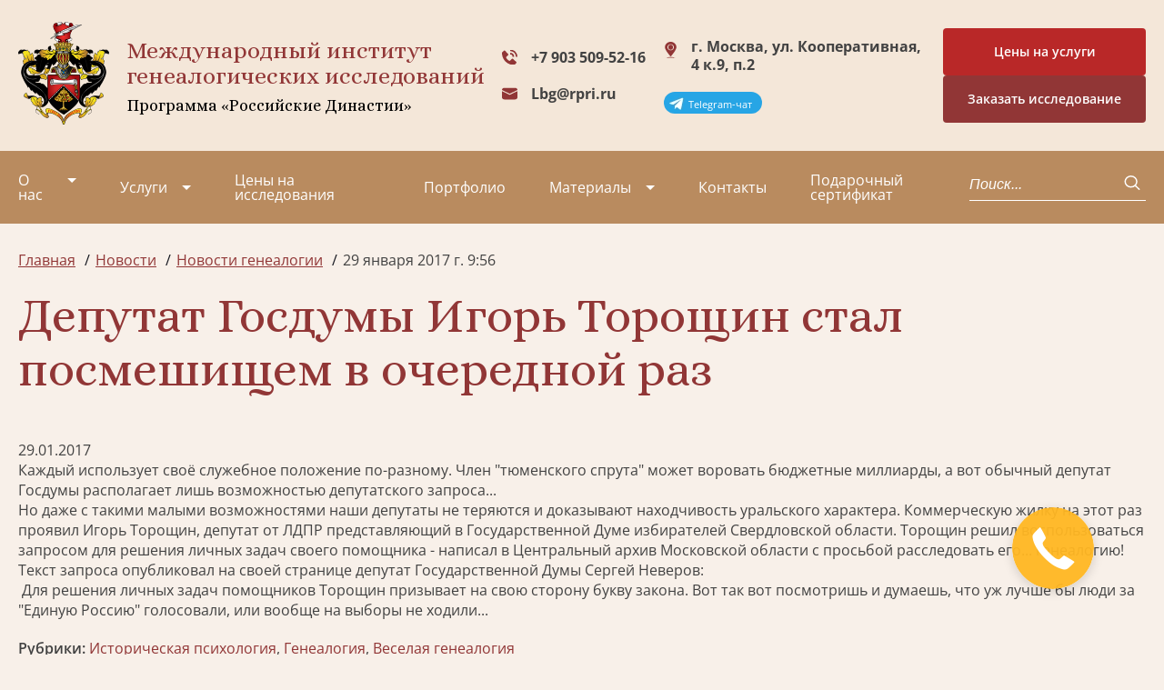

--- FILE ---
content_type: text/html; charset=utf-8
request_url: https://geno.ru/news/9560/
body_size: 11916
content:

<!DOCTYPE html>
<html>

<head>
    <meta charset="UTF-8">
    <meta http-equiv="X-UA-Compatible" content="IE=edge">
    <meta name="viewport" content="width=device-width,initial-scale=1,minimum-scale=1,maximum-scale=1">

    <meta name='yandex-verification' content='6debc7765a740a3b' />
    <meta name="google-site-verification" content="uMkoHvJKpIEkyHMgRdkqinhMLjtb-MUeG4Bflgb4QeY" />

    <link rel="apple-touch-icon" sizes="180x180" href="/static/v2/img/favicon_io/apple-touch-icon.png">
    <link rel="icon" type="image/png" sizes="32x32" href="/static/v2/img/favicon_io/favicon-32x32.png">
    <link rel="icon" type="image/png" sizes="16x16" href="/static/v2/img/favicon_io/favicon-16x16.png">
    <link rel="stylesheet" href="https://cdn.jsdelivr.net/npm/swiper/swiper-bundle.min.css">
    <link rel="stylesheet" href="/static/v2/css/style.min.css?v104">
    <link rel="preconnect" href="https://fonts.googleapis.com">
    <link rel="preconnect" href="https://fonts.gstatic.com" crossorigin>
    <link href="https://fonts.googleapis.com/css2?family=Alice&display=swap" rel="stylesheet">
    <title>Депутат Госдумы Игорь Торощин стал посмешищем в очередной раз | Новости</title>
    <meta name="description" content='Каждый использует своё служебное положение по-разному. Член &quot;тюменского спрута&quot; может воровать бюджетные миллиарды, а вот обычный депутат Госдумы рас…'/>

    <!-- old scripts -->
    <script src="https://code.jquery.com/jquery-2.2.4.min.js" crossorigin="anonymous"></script>
    <script type="text/javascript" src="/media/js/ie10-viewport-bug-workaround.js"></script>

    <script src="/static/v2/js/feedback.js?v2"></script>

    <!-- bootstrap -->
    <!-- <link rel="stylesheet" href="https://maxcdn.bootstrapcdn.com/bootstrap/3.3.7/css/bootstrap.min.css" integrity="sha384-BVYiiSIFeK1dGmJRAkycuHAHRg32OmUcww7on3RYdg4Va+PmSTsz/K68vbdEjh4u" crossorigin="anonymous"> -->
    <!-- <script src="https://maxcdn.bootstrapcdn.com/bootstrap/3.3.7/js/bootstrap.min.js" integrity="sha384-Tc5IQib027qvyjSMfHjOMaLkfuWVxZxUPnCJA7l2mCWNIpG9mGCD8wGNIcPD7Txa" crossorigin="anonymous"></script> -->

    <!-- slick -->
    <script src="/media/js/slick.min.js"></script>
    <link rel="stylesheet" type="text/css" href="/media/css/slick.css"/>
    <link rel="stylesheet" type="text/css" href="/media/css/slick-theme.css"/>

    <!-- Scroll animation -->
    <script src="/media/js/wow.min.js"></script>
    <link rel="stylesheet" type="text/css" href="/media/css/animate.css"/>

    <!-- Equal heights -->
    <script src="/media/js/jquery.matchHeight.js"></script>

    <!-- Lightbox -->
    <script src="/media/js/lightbox.js?v1"></script>
    <link rel="stylesheet" href="/media/css/lightbox.css" type="text/css" media="all" />
    <link rel="stylesheet" href="https://maxcdn.bootstrapcdn.com/font-awesome/4.7.0/css/font-awesome.min.css" type="text/css" media="all" />

    <script src="/media/js/scripts.js?v1"></script>
    <link rel='stylesheet' href='/media/fonts/flaticon.css' type='text/css' media='all' />
    <!-- <link rel='stylesheet' href='/media/style.css?v15' type='text/css' media='all' /> -->

    <!--[if lte IE 9]>
    <script src="https://oss.maxcdn.com/html5shiv/3.7.2/html5shiv.min.js"></script>
    <script src="https://oss.maxcdn.com/respond/1.4.2/respond.min.js"></script>
    <link rel='stylesheet' href='css/ie.css' type='text/css' media='all' />
    <![endif]-->

    <!-- <script type="text/javascript" src="/media/fancybox/jquery.fancybox-1.3.4.pack.js"></script> -->
    

    

    
    <!-- Google tag (gtag.js) -->
<script async src="https://www.googletagmanager.com/gtag/js?id=G-25F02K9LNK"></script>
<script>
  window.dataLayer = window.dataLayer || [];
  function gtag() { dataLayer.push(arguments); }
  gtag('js', new Date());

  gtag('config', 'G-25F02K9LNK');
</script>
    <script type="text/javascript">
    $(function() {$('a.fancybox').attr('data-lightbox', 'lightbox');});
    </script>

</head>

<body class="page-body">

    <header class="header">
        <a href="https://t.me/GenealogyManagerBot" target="_blank" class="header__telegram__mobile"><p>Telegram-чат</p></a>
        <!-- <a href="https://t.me/GenealogicalAssistantBot" target="_blank" class="header__telegram__mobile assistant"><p>Бесплатная<br>консультация</p></a> -->
        <div class="header-top">
            <div class="container"><a href="/" class="header__logo"><img src="/static/v2/img/logo.svg" alt="Лого"></a>
                <div class="header__title">Международный институт<br>генеалогических исследований <span>Программа
                        «Российские Династии»</span></div>
                <div class="header-contacts"><a href="tel:+79035095215" class="header__tel header__tel--icon">+7 903 509-52-16</a> <a href="mailto:lbg@rpri.ru" class="header__mail">Lbg@rpri.ru</a>
                </div>
                <div class="header__adress">
                    г. Москва, ул. Кооперативная, 4 к.9, п.2
                    <div class="header__telegram_container"> 
                        <a href="https://t.me/GenealogyManagerBot" target="_blank" class="header__telegram"><p>Telegram-чат</p></a>
                        <!-- <a href="https://t.me/GenealogicalAssistantBot" target="_blank" class="header__telegram"><p>Бесплатная<br>консультация</p></a> -->
                    </div>
                </div>
                <div class="header__container-btn">
                    <a href="https://geno.ru/poisk-predkov/price/" target="_blank">
                        <div class="header__btn btn btn--secondary btn-price">
                            Цены на услуги
                        </div>                        
                    </a>
                    <div class="header__btn btn btn--secondary" data-micromodal-trigger="modal-feedback-form" title="Заявка на исследование">Заказать исследование</div>      
                </div>
                <div class="header__burger"><span></span> <span></span> <span></span></div>
            </div>
        </div>
        <div class="header-bottom">
            <div class="container">
                

<nav class="header-nav">
    <ul class="header-list">
        
        <li
            class="header-list__item  dropdown"
            tabindex="1">
            <a 
                class="about"
                href="/about/">О нас</a>
                
                

<ul class="dropdown-list">
  
  <li class="dropdown__item">
    <a
      href="/video/"
      class=""
      >Видео</a
    >
     

<ul>
  
  <li>
    <a
      href="/video/stolica/"
      class=""
      >Столица+</a
    >
  </li>
  
  <li>
    <a
      href="/video/cao-tv/"
      class=""
      >ЦАО ТВ</a
    >
  </li>
  
  <li>
    <a
      href="/video/ekspert-tv/"
      class=""
      >Эксперт ТВ</a
    >
  </li>
  
  <li>
    <a
      href="/video/tvc/"
      class=""
      >ТВЦ</a
    >
  </li>
  
  <li>
    <a
      href="/video/ntv/"
      class=""
      >НТВ</a
    >
  </li>
  
  <li>
    <a
      href="/video/podmoskove/"
      class=""
      >ТВ Подмосковье</a
    >
  </li>
  
  <li>
    <a
      href="/video/podmoskove-copy/"
      class=""
      >ТВ-1</a
    >
  </li>
  
  <li>
    <a
      href="/video/versiyaversiaru-genealogicheskoe-drevo/"
      class=""
      >Версия (versia.ru) Генеалогическое древо</a
    >
  </li>
  
  <li>
    <a
      href="/video/olga-astafeva-generalnyj-direktor-migi/"
      class=""
      >Ольга Астафьева - генеральный директор МИГИ (09/23)</a
    >
  </li>
  
  <li>
    <a
      href="/video/olga-astafeva-generalnyj-direktor-migi-v-peredache-otrazhenie-ka/"
      class=""
      >Ольга Астафьева – генеральный директор МИГИ (01/24)</a
    >
  </li>
  
</ul>
 
  </li>
  
  <li class="dropdown__item">
    <a
      href="/about/radio/"
      class=""
      >Радио</a
    >
    
  </li>
  
  <li class="dropdown__item">
    <a
      href="/article/tags/11/"
      class=""
      >Проекты</a
    >
    
  </li>
  
  <li class="dropdown__item">
    <a
      href="/collective/"
      class=""
      >Коллектив</a
    >
    
  </li>
  
  <li class="dropdown__item">
    <a
      href="/partners/"
      class=""
      >Партнеры</a
    >
    
  </li>
  
  <li class="dropdown__item">
    <a
      href="/node/298/"
      class=""
      >Вакансии</a
    >
    
  </li>
  
  <li class="dropdown__item">
    <a
      href="/missiya/"
      class=""
      >Миссия</a
    >
    
  </li>
  
</ul>

                
        </li>
        
        <li
            class="header-list__item  dropdown"
            tabindex="1">
            <a 
                class="about"
                href="/uslugi/">Услуги</a>
                
                

<ul class="dropdown-list">
  
  <li class="dropdown__item">
    <a
      href="/uslugi/poisk-predkov/"
      class=""
      >Поиск родственников в архивах</a
    >
     

<ul>
  
  <li>
    <a
      href="/uslugi/poisk-predkov/uslugi/"
      class=""
      >Дополнительные услуги</a
    >
  </li>
  
  <li>
    <a
      href="/uslugi/poisk-predkov/dogovora/"
      class=""
      >Договоры</a
    >
  </li>
  
  <li>
    <a
      href="/uslugi/poisk-predkov/vopros-otvet/"
      class=""
      >Вопрос-Ответ</a
    >
  </li>
  
  <li>
    <a
      href="/uslugi/poisk-predkov/poisk_predkov_v_evrope/"
      class=""
      >Поиск предков в Европе</a
    >
  </li>
  
</ul>
 
  </li>
  
  <li class="dropdown__item">
    <a
      href="/uslugi/genealogicheskaya-razvedka/"
      class=""
      >Генеалогическая разведка</a
    >
    
  </li>
  
  <li class="dropdown__item">
    <a
      href="/uslugi/pred-analiz/"
      class=""
      >Предварительный анализ исследования</a
    >
    
  </li>
  
  <li class="dropdown__item">
    <a
      href="/uslugi/poisk-veterana-vov-v-arhivah/"
      class=""
      >Поиск в военных архивах</a
    >
    
  </li>
  
  <li class="dropdown__item">
    <a
      href="/uslugi/istoricheskoe-issledovanie/"
      class=""
      >Историко-биографическое исследование</a
    >
    
  </li>
  
  <li class="dropdown__item">
    <a
      href="/uslugi/genealogicheskoe-issledovanie-rodoslovnoy/"
      class=""
      >Генеалогическое исследование родословной</a
    >
    
  </li>
  
  <li class="dropdown__item">
    <a
      href="/uslugi/geneticheskoe-issledovanie/"
      class=""
      >Генетическое исследование</a
    >
    
  </li>
  
  <li class="dropdown__item">
    <a
      href="/uslugi/konsultaciya-po-genealogii-otdelnye-zaprosy/"
      class=""
      >Консультация и работа по отдельным запросам</a
    >
    
  </li>
  
  <li class="dropdown__item">
    <a
      href="/familnyi-diplom/"
      class=""
      >Фамильный диплом</a
    >
     

<ul>
  
  <li>
    <a
      href="/node/3262/"
      class=""
      >Доставка и оплата</a
    >
  </li>
  
  <li>
    <a
      href="/node/2327/"
      class=""
      >Генеалогическое исследование по фамилии</a
    >
  </li>
  
  <li>
    <a
      href="/familnyi-diplom/obrazcy-issledovaniya-familij/"
      class=""
      >Образцы исследования фамилий</a
    >
  </li>
  
</ul>
 
  </li>
  
  <li class="dropdown__item">
    <a
      href="/uslugi/familnyi-ocherk/"
      class=""
      >Фамильный очерк</a
    >
    
  </li>
  
  <li class="dropdown__item">
    <a
      href="/uslugi/dizayn-familnogo-dreva/"
      class=""
      >Дизайн фамильного (родословного) древа</a
    >
    
  </li>
  
  <li class="dropdown__item">
    <a
      href="/razrabotka-familnogo-gerba/"
      class=""
      >Разработка герба</a
    >
     

<ul>
  
  <li>
    <a
      href="/razrabotka-familnogo-gerba/ceni-na-sozdanie-gerba/"
      class=""
      >Цены на создание герба</a
    >
  </li>
  
  <li>
    <a
      href="/razrabotka-familnogo-gerba/geraldika-i-gerby/"
      class=""
      >Геральдика и гербы</a
    >
  </li>
  
  <li>
    <a
      href="/razrabotka-familnogo-gerba/familnye-gerby/"
      class=""
      >Фамильные гербы</a
    >
  </li>
  
  <li>
    <a
      href="/razrabotka-familnogo-gerba/korporativnye-gerby/"
      class=""
      >Корпоративные гербы</a
    >
  </li>
  
  <li>
    <a
      href="/razrabotka-familnogo-gerba/gerbovnik-mezhdunarodnogo-instituta-genealogicheskih-issledovani/"
      class=""
      >Гербовник Международного института генеалогических  исследований</a
    >
  </li>
  
</ul>
 
  </li>
  
  <li class="dropdown__item">
    <a
      href="/uslugi/rodoslovnaya-kniga-v-moskve/"
      class=""
      >Семейная книга</a
    >
    
  </li>
  
  <li class="dropdown__item">
    <a
      href="/uslugi/semejnyj-sajt/"
      class=""
      >Семейный сайт</a
    >
    
  </li>
  
  <li class="dropdown__item">
    <a
      href="https://vrodu.geno.ru"
      class=""
      >Курсы по генеалогии</a
    >
    
  </li>
  
  <li class="dropdown__item">
    <a
      href="/uslugi/semeynaya-ikona/"
      class=""
      >Семейная икона</a
    >
    
  </li>
  
</ul>

                
        </li>
        
        <li
            class="header-list__item  "
            tabindex="1">
            <a 
                class="about"
                href="/poisk-predkov/price/">Цены на исследования</a>
                
        </li>
        
        <li
            class="header-list__item  "
            tabindex="1">
            <a 
                class="about"
                href="/2798/">Портфолио</a>
                
        </li>
        
        <li
            class="header-list__item active dropdown"
            tabindex="1">
            <a 
                class="about"
                href="/article/">Материалы</a>
                
                

<ul class="dropdown-list">
  
  <li class="dropdown__item">
    <a
      href="/news/"
      class="submenu-active"
      >Новости</a
    >
     

<ul>
  
  <li>
    <a
      href="/news/institute/"
      class=""
      >Новости института</a
    >
  </li>
  
  <li>
    <a
      href="/news/all/"
      class=""
      >Новости генеалогии</a
    >
  </li>
  
  <li>
    <a
      href="/news/tags/"
      class=""
      >Рубрики</a
    >
  </li>
  
</ul>
 
  </li>
  
  <li class="dropdown__item">
    <a
      href="/necropolistika/"
      class=""
      >Россия уходящая. Век XXI.</a
    >
     

<ul>
  
  <li>
    <a
      href="/necropolistika/form/"
      class=""
      >Добавить информацию</a
    >
  </li>
  
</ul>
 
  </li>
  
  <li class="dropdown__item">
    <a
      href="/archives/"
      class=""
      >Архивы</a
    >
     

<ul>
  
  <li>
    <a
      href="/archives/node/49/"
      class=""
      >Карта архивов</a
    >
  </li>
  
</ul>
 
  </li>
  
  <li class="dropdown__item">
    <a
      href="/article/tags/4/"
      class=""
      >Из текущих генеалогических исследований</a
    >
    
  </li>
  
  <li class="dropdown__item">
    <a
      href="/node/72/"
      class=""
      >Именной Указатель энциклопедий и справочников</a
    >
     

<ul>
  
  <li>
    <a
      href="/node/130/"
      class=""
      >От составителя</a
    >
  </li>
  
  <li>
    <a
      href="/node/73/"
      class=""
      >А-Аб</a
    >
  </li>
  
  <li>
    <a
      href="/node/74/"
      class=""
      >Ав</a
    >
  </li>
  
  <li>
    <a
      href="/node/75/"
      class=""
      >Аг-Аж</a
    >
  </li>
  
  <li>
    <a
      href="/node/76/"
      class=""
      >Аз-Ал</a
    >
  </li>
  
  <li>
    <a
      href="/node/72/reference/"
      class=""
      >Сокращения</a
    >
  </li>
  
</ul>
 
  </li>
  
  <li class="dropdown__item">
    <a
      href="/article/tags/15/"
      class=""
      >Краеведение</a
    >
    
  </li>
  
  <li class="dropdown__item">
    <a
      href="/node/2850/"
      class=""
      >Генеалогия для начинающих. Советы Людмилы Бирюковой</a
    >
    
  </li>
  
  <li class="dropdown__item">
    <a
      href="/node/5023/"
      class=""
      >Генеалогическая база данных</a
    >
    
  </li>
  
  <li class="dropdown__item">
    <a
      href="/article/tags/"
      class=""
      >Рубрики</a
    >
    
  </li>
  
  <li class="dropdown__item">
    <a
      href="/article/genealogicheskij-vestnik/"
      class=""
      >Генеалогический вестник</a
    >
    
  </li>
  
  <li class="dropdown__item">
    <a
      href="/article/adres-kalendari/"
      class=""
      >Адрес-календари</a
    >
     

<ul>
  
  <li>
    <a
      href="/article/adres-kalendari/ot-sostavitelya/"
      class=""
      >От составителя</a
    >
  </li>
  
  <li>
    <a
      href="/article/adres-kalendari/spisok-ukazatelej/"
      class=""
      >Список указателей</a
    >
  </li>
  
</ul>
 
  </li>
  
  <li class="dropdown__item">
    <a
      href="/article/istoria-i-genealogiya/"
      class=""
      >Cтатьи по истории и генеалогии</a
    >
    
  </li>
  
</ul>

                
        </li>
        
        <li
            class="header-list__item  "
            tabindex="1">
            <a 
                class="about"
                href="/contacts/">Контакты</a>
                
        </li>
        
        <li
            class="header-list__item  "
            tabindex="1">
            <a 
                class="about"
                href="/sertificat/">Подарочный сертификат</a>
                
        </li>
        
    </ul>
</nav>   
                <div class="header-search">
                    <form action="/search/" method="get">
                    <lable class="header-search__label"></lable><input type="text" name="q" class="header-search__input"
                        placeholder="Поиск..."> <button class="header-search__btn"><svg width="18" height="18"
                            viewBox="0 0 18 18" fill="none" xmlns="http://www.w3.org/2000/svg">
                            <path d="M12.6892 12.4435L16.7141 16.2" stroke="white" stroke-width="1.5"
                                stroke-linecap="round" stroke-linejoin="round" />
                            <path
                                d="M7.65831 13.6957C11.1778 13.6957 14.031 11.0327 14.031 7.74783C14.031 4.46294 11.1778 1.8 7.65831 1.8C4.13879 1.8 1.28564 4.46294 1.28564 7.74783C1.28564 11.0327 4.13879 13.6957 7.65831 13.6957Z"
                                stroke="white" stroke-width="1.5" stroke-linecap="round" stroke-linejoin="round" />
                        </svg></button>
                    </form>
                </div>
                <div class="header-bottom-contacts">
                    <a href="" class="header__tel header__tel--icon">+7 903 509-52-16</a>
                    <a href="" class="header__mail">Lbg@rpri.ru</a>
                </div>
                <div class="header-bottom__adress">
                    г. Москва, ул. Кооперативная, 4 к.9, п.2
                </div>
            </div>
        </div>
    </header>

    <main>
        
        
        
        <section class="breadcrumbs">
            <div class="container">
                <ul class="breadcrumbs-list" itemscope itemtype="http://schema.org/BreadcrumbList">
                    
     
<li class="breadcrumbs__item" itemprop="itemListElement" itemscope itemtype="http://schema.org/ListItem">
  <a itemprop="item" href="/" title="Главная"><span itemprop="name">Главная</span></a>
  <meta itemprop="position" content="0" />
</li>
 
<li class="breadcrumbs__item" itemprop="itemListElement" itemscope itemtype="http://schema.org/ListItem">
  <a itemprop="item" href="/news/" title="Новости"><span itemprop="name">Новости</span></a>
  <meta itemprop="position" content="1" />
</li>
  
<li class="breadcrumbs__item" itemprop="itemListElement" itemscope itemtype="http://schema.org/ListItem">
  <a itemprop="item" href="/news/all/" title="Новости генеалогии"><span itemprop="name">Новости генеалогии</span></a>
  <meta itemprop="position" content="2" />
</li>
  
<li class="breadcrumbs__item">29 января 2017 г. 9:56</li>
 


                </ul>
            </div>
        </section>
        
        
        

        
    <section class="article">
        <div class="container">
            
    <h1>Депутат Госдумы Игорь Торощин стал посмешищем в очередной раз</h1>
    <div class="news_date">29.01.2017</div>


            
            
                
            

            
    <p>Каждый использует своё служебное положение по-разному. Член "тюменского спрута" может воровать бюджетные миллиарды, а вот обычный депутат Госдумы располагает лишь возможностью депутатского запроса...</p>
<p>Но даже с такими малыми возможностями наши депутаты не теряются и доказывают находчивость уральского характера. Коммерческую жилку на этот раз проявил Игорь Торощин, депутат от ЛДПР представляющий в Государственной Думе избирателей Свердловской области. Торощин решил воспользоваться запросом для решения личных задач своего помощника - написал в Центральный архив Московской области с просьбой расследовать его... генеалогию!</p>
<p>Текст запроса опубликовал на своей странице депутат Государственной Думы Сергей Неверов:</p>
<p>&nbsp;Для решения личных задач помощников Торощин призывает на свою сторону букву закона. Вот так вот посмотришь и думаешь, что уж лучше бы люди за "Единую Россию" голосовали, или вообще на выборы не ходили...</p>
    
        

<div class="articles-list__item-tags">
    <span>Рубрики:</span>
    
    <a href="/news/tags/56/">Историческая психология</a>, 
    
    <a href="/news/tags/1/">Генеалогия</a>, 
    
    <a href="/news/tags/20/">Веселая генеалогия</a>
    
</div>

    
    
        <div class="source">
            <b>Источник:</b>
            
                 http://rupolit.net/deputat-gosdumy-igor-toroschin-stal-posmeshischem-v-ocherednoy-raz/
            
        </div>
    
    <a href="/news" class="news__link-all">Все новости</a>


            
    <div class="share-block">
  <span class="share-txt">Поделиться в соцсетях:</span>
  <script src="//yastatic.net/es5-shims/0.0.2/es5-shims.min.js"></script>
  <script src="//yastatic.net/share2/share.js"></script>
  <div
    class="ya-share2"
    data-services="vkontakte,odnoklassniki,moimir,twitter,lj"
  ></div>
</div>


        </div>
    </section>


        
    <section class="feedback" id="feedback">
    <div class="container">
        <h2 class="feedback__title">Давайте обсудим ваш вопрос или заказ!</h2>
        <p class="feedback__subtitle">
          Изложите суть Вашего запроса в области генеалогии. Наши специалисты обязательно свяжутся с Вами, проконсультируют и найдут наиболее подходящее решение.
        </p>
        <form class="feedback__form" action="/feedback/" method="POST">
    <input type="hidden" name="csrfmiddlewaretoken" value="ffbLYp5BfHETzzdsIpCUtCxoMqRyzoDEbxZ7YO4o960s3mLCRKTcqt61ZWUjzn5K">
    <div class="form-column">
        <div class="form-item"><label for="" class="form__label"></label> <input type="text" placeholder="* Имя"
                class="form__input" name="name" id="q_name"></div>
        <div class="form-item"><label class="form__label"></label> <input type="email"
                placeholder="* Адрес электронной почты" class="form__input" name="email" id="q_mail"></div>
        <div class="form-item"><label class="form__label"></label> <input type="tel" placeholder="Телефон"
                class="form__input" name="phone" id="q_phone"></div>
        <div class="form-item feedback__area"><label for="" class="form__label"></label> <input type="text" placeholder="Область"
            class="form__input" name="area" id="q_area"></div>
        <div class="form-item"><textarea class="form__textarea" cols="30" rows="10"
                placeholder="Напишите, что вас интересует?" name="message" id="q_mess"></textarea></div>
        <div class="form-item">
            <label>
                <input name="publication_allowed" type="checkbox" id="q_publication_allowed" value="1" checked /> Мой запрос можно опубликовать на Бирже генеалогических заявок
            </label>
            <p class="form-item-help-block">
                Давая согласие на публикацию, Вы соглашаетесь с тем, что Ваша заявка или вопрос будут доступны, помимо
                специалистов МИГИ, партнерам-генеалогам, зарегистрированным на нашей Бирже генеалогических заявок.
            </p>
        </div>
        <div class="form-item">
            <label class="feedback__subtitle">
                <input type="checkbox" id="q_152_agreeed" required />
                Я подтверждаю своё <a href="/privacy-policy/" target="_blank">согласие на обработку введённых персональных данных</a>
            </label>
        </div>

        
    </div>
    <button class="btn feedback__btn" type="submit">Отправить заявку</button>
</form>

    </div>
</section>

    <section class="services">
    <div class="container">
        <h2 class="our-services__title">
            Наши услуги, которые могут быть Вам интересны
        </h2>

        <div class="services__slider">
            <div class="swiper-wrapper services__slider-wrapper">
                <div class="swiper-slide services__slide">
                    <div class="services__slide-info">
                        <p>
                            <a href="/uslugi/poisk-predkov/">
                                Поиск и исследование документов в архивах. Направление запросов в учреждения, в которых Вы не можете работать самостоятельно.
                            </a>
                        </p>

                        <div class="service-slider__img">
                            <a href="/uslugi/poisk-predkov/">
                                <img src="/media/v2/img/services_img_10.png">
                            </a>
                        </div>
                    </div>

                    <div class="services__slide-title">
                        <h3>
                            <a href="/uslugi/poisk-predkov/">
                                Заказать генеалогическое исследование
                            </a>
                        </h3>
                    </div>
                </div>

                <div class="swiper-slide services__slide">
                    <div class="services__slide-info">
                        <p><a href="https://market.geno.ru/">Биржа генеалогических услуг. Мы поможем тем, кто ищет своих
                                предков, и генеалогам найти друг друга!</a></p>

                        <div class="service-slider__img"><a href="https://market.geno.ru/"><img
                                    src="/media/v2/img/services_img_2.png"></a></div>
                    </div>

                    <div class="services__slide-title">
                        <h3><a href="https://market.geno.ru/">Биржа генеалогических услуг</a></h3>
                    </div>
                </div>

                <div class="swiper-slide services__slide">
                    <div class="services__slide-info">
                        <p><a href="http://familysite.fmlst.ru/">Создание семейного сайта на основе генеалогического
                                исследования.</a></p>

                        <div class="service-slider__img"><a href="http://familysite.fmlst.ru/"><img
                                    src="/media/v2/img/services_img_3.png"></a></div>
                    </div>

                    <div class="services__slide-title">
                        <h3><a href="http://familysite.fmlst.ru/">Заказать семейный сайт</a></h3>
                    </div>
                </div>

                <div class="swiper-slide services__slide">
                    <div class="services__slide-info">
                        <p><a href="/familnyi-diplom/">В дипломе научно и одновременно художественно будут описаны
                                языковые, географические и культурно-исторические корни фамилии, изложены версии, как и
                                почему она была образована.</a></p>

                        <div class="service-slider__img"><a href="/familnyi-diplom/"><img
                                    src="/media/v2/img/services_img_4.png"></a></div>
                    </div>

                    <div class="services__slide-title">
                        <h3><a href="/familnyi-diplom/">Заказать фамильный диплом</a></h3>
                    </div>
                </div>

                <div class="swiper-slide services__slide">
                    <div class="services__slide-info">
                        <p><a href="/razrabotka-familnogo-gerba/">Разработка фамильных и корпоративных гербов (т.е.
                                гербов для частных лиц, организаций и предприятий).</a></p>

                        <div class="service-slider__img"><a href="/razrabotka-familnogo-gerba/"><img
                                    src="/media/v2/img/services_img_5.png"></a></div>
                    </div>

                    <div class="services__slide-title">
                        <h3><a href="/razrabotka-familnogo-gerba/">Заказать разработку герба</a></h3>
                    </div>
                </div>

                <div class="swiper-slide services__slide">
                    <div class="services__slide-info">
                        <p>
                            <a href="/uslugi/poisk-veterana-vov-v-arhivah/">
                                Восстановление боевого пути (военнослужащего, воинской части).
                            </a>
                        </p>

                        <div class="service-slider__img">
                            <a href="/uslugi/poisk-veterana-vov-v-arhivah/">
                                <img src="/media/v2/img/services_img_6.png">
                            </a>
                        </div>
                    </div>

                    <div class="services__slide-title">
                        <h3>
                            <a href="/uslugi/poisk-veterana-vov-v-arhivah/">
                                Поиск в военных архивах
                            </a>
                        </h3>
                    </div>
                </div>

                <div class="swiper-slide services__slide">
                    <div class="services__slide-info">
                        <p>
                            <a href="/uslugi/rodoslovnaya-kniga-v-moskve/">
                                Написание и издание книги о родословной.
                            </a>
                        </p>

                        <div class="service-slider__img">
                            <a href="/uslugi/rodoslovnaya-kniga-v-moskve/">
                                <img src="/media/v2/img/services_img_7.png">
                            </a>
                        </div>
                    </div>

                    <div class="services__slide-title">
                        <h3>
                            <a href="/uslugi/rodoslovnaya-kniga-v-moskve/">
                                Заказать родовую книгу
                            </a>
                        </h3>
                    </div>
                </div>

                <div class="swiper-slide services__slide">
                    <div class="services__slide-info">
                        <p><a href="/dizayn-familnogo-dreva/">Если вы самостоятельно провели генеалогический поиск и
                                обладаете информацией о своих предках и родственниках, вы можете заказать у нас дизайн
                                генеалогического древа.</a></p>

                        <div class="service-slider__img"><a href="/dizayn-familnogo-dreva/"><img
                                    src="/media/v2/img/services_img_8.png"></a></div>
                    </div>

                    <div class="services__slide-title">
                        <h3><a href="/dizayn-familnogo-dreva/">Заказать дизайн фамильного древа</a></h3>
                    </div>
                </div>

            </div>

            <div class="swiper-pagination">&nbsp;</div>
        </div>
    </div>
</section>



        

        
        

    </main>
    <footer class="footer">
        <div class="container">
            <div class="footer__wrapper">
                <div class="footer-company">
                    <h3 class="footer__title">Наша организация</h3>
                    <ul class="footer__list">
                        <li class="footer__item"><a href="/about/">О нас</a></li>
                        <li class="footer__item"><a href="/article/tags/11/">Проекты</a></li>
                        <li class="footer__item"><a href="/collective/">Коллектив</a></li>
                        <li class="footer__item"><a href="/video/">Видео</a></li>
                        <li class="footer__item"><a href="/about/radio/">Радио</a></li>
                        <li class="footer__item"><a href="/partners/">Партнеры</a></li>
                        <li class="footer__item"><a href="/missiya/">Миссия</a></li>
                        <li class="footer__item"><a href="/node/298/">Вакансии</a></li>
                        <li class="footer__item"><a href="/contacts/">Контакты</a></li>
                    </ul>
                </div>
                <div class="footer-services">
                    <h3 class="footer__title">Услуги</h3>
                    <ul class="footer__list">
                        <li class="footer__item"><a href="/uslugi/poisk-veterana-vov-v-arhivah/">Поиск в военных архивах</a></li>
                        <li class="footer__item"><a href="/familnyi-diplom/">Заказать фамильный диплом</a></li>
                        <li class="footer__item"><a href="/uslugi/rodoslovnaya-kniga-v-moskve/">Заказать родовую книгу</a></li>
                        <li class="footer__item"><a href="/uslugi/dizayn-familnogo-dreva/">Заказать дизайн фамильного древа</a></li>
                        <li class="footer__item"><a href="/razrabotka-familnogo-gerba/">Заказать разработку герба</a></li>
                        <li class="footer__item"><a href="/poisk-predkov/poisk_predkov_v_evrope/">Поиск предков и родственников в Европе</a></li>
                        <li class="footer__item"><a href="/uslugi/semejnyj-sajt/">Заказать семейный сайт</a></li>
                        <li class="footer__item"><a href="/uslugi/genealogicheskie-kursy/">Курсы по генеалогии</a></li>
                    </ul>
                </div>
                <div class="footer-contacts" itemscope itemtype="http://schema.org/Organization" class="orginfo">
                    <h3 class="footer__title" itemprop="name" class="orgheader">ООО «МИГИ»</h3><a href="tel:+79035095216" class="footer__link-tel" itemprop="telephone" class="orgphone">+7 903 509-52-16</a> <a
                        href="mailto:Lbg@rpri.ru" class="footer__link-mail" itemprop="email" class="orgemail">Lbg@rpri.ru</a>
                    <p class="footer__link-address" itemprop="address" itemscope itemtype="http://schema.org/PostalAddress"><span itemprop="addressLocality">г. Москва</span>, <span itemprop="streetAddress">ул. Кооперативная, 4к9, п.2</span></p>
                </div>
            </div>
            <div class="footer-bottom">
                <div class="footer__legal">
                  <p>
                    <a href="/politics/" class="footer__link-policy">Политика обработки персональных данных</a>
                  </p>
                  <p>© 2004–2026 Международный институт генеалогических исследований</p>
                </div>
                <a href="/sitemap/" class="footer__map">Карта сайта</a>
                <ul class="footer__socials">
                    
                    <li class="footer__socials-item"><a href="https://t.me/geno_migi"><svg width="24" height="24" viewBox="0 0 24 24"
                                fill="none" xmlns="http://www.w3.org/2000/svg">
                                <path
                                    d="M22.0517 2.12901L0.78878 10.3709C-0.0668675 10.7547 -0.356277 11.5233 0.581933 11.9404L6.03682 13.6829L19.2259 5.48965C19.946 4.97527 20.6833 5.11245 20.0489 5.67825L8.72124 15.9877L8.3654 20.3506C8.69499 21.0243 9.29847 21.0274 9.68339 20.6926L12.8174 17.7119L18.1848 21.7519C19.4314 22.4937 20.1097 22.015 20.3779 20.6553L23.8985 3.89891C24.264 2.22519 23.6407 1.48776 22.0517 2.12901Z"
                                    fill="#A99077" />
                            </svg></a></li>
                    <li class="footer__socials-item"><a href="http://ok.ru/group/52256976732337"><svg width="14" height="22" viewBox="0 0 14 22"
                                fill="none" xmlns="http://www.w3.org/2000/svg">
                                <path
                                    d="M7.00001 3.32753C8.29651 3.32753 9.35089 4.38191 9.35089 5.67841C9.35089 6.97366 8.29651 8.02828 7.00001 8.02828C5.70476 8.02828 4.64914 6.97366 4.64914 5.67841C4.64914 4.38191 5.70476 3.32753 7.00001 3.32753ZM7.00001 11.3545C10.1319 11.3545 12.6778 8.80866 12.6778 5.67841C12.6778 2.54691 10.1319 3.24249e-05 7.00001 3.24249e-05C3.86889 3.24249e-05 1.32226 2.54691 1.32226 5.67841C1.32226 8.80853 3.86889 11.3545 7.00001 11.3545ZM9.29714 15.9864C10.453 15.723 11.5678 15.2658 12.5943 14.6208C13.3711 14.1312 13.6054 13.104 13.1158 12.327C12.6268 11.5483 11.6003 11.3142 10.822 11.8038C8.49639 13.2667 5.50189 13.266 3.17751 11.8038C2.39914 11.3142 1.37276 11.5484 0.884261 12.327C0.394636 13.1047 0.628136 14.1312 1.40526 14.6208C2.43164 15.265 3.54639 15.723 4.70226 15.9864L1.52789 19.1607C0.878886 19.8103 0.878886 20.8633 1.52851 21.5128C1.85364 21.8373 2.27901 21.9999 2.70426 21.9999C3.13026 21.9999 3.55626 21.8374 3.88139 21.5128L6.99926 18.3935L10.1199 21.5128C10.7689 22.1624 11.8219 22.1624 12.4714 21.5128C13.1216 20.8633 13.1216 19.8095 12.4714 19.1607C12.4715 19.1607 9.29714 15.9864 9.29714 15.9864Z"
                                    fill="#A99077" />
                            </svg></a></li>
                    <li class="footer__socials-item"><a href="http://vk.com/geno1"><svg width="24" height="14" viewBox="0 0 24 14"
                                fill="none" xmlns="http://www.w3.org/2000/svg">
                                <path
                                    d="M1.50006 0.212402C2.28756 0.212402 3.48756 0.212402 4.16256 0.212402C4.50006 0.212402 4.76256 0.437403 4.87506 0.737403C5.21256 1.7124 5.96256 3.8499 6.82506 5.3124C7.98756 7.2249 8.73756 7.9374 9.22506 7.8624C9.71256 7.7499 9.56256 6.4749 9.56256 5.4624C9.56256 4.4499 9.67506 2.7249 9.18756 1.9374L8.43756 0.849903C8.25006 0.587403 8.43756 0.249902 8.73756 0.249902H13.0126C13.4251 0.249902 13.7626 0.587402 13.7626 0.999902V6.4374C13.7626 6.4374 13.9501 7.4124 15.0001 6.3999C16.0501 5.3874 17.1751 3.5124 18.1126 1.5999L18.4876 0.699902C18.6001 0.437402 18.8626 0.249902 19.1626 0.249902H21.9376C22.4626 0.249902 22.8376 0.774903 22.6501 1.2624L22.3501 2.0499C22.3501 2.0499 21.3376 4.0749 20.2876 5.4999C19.2376 6.9624 19.0126 7.2999 19.1626 7.6749C19.3126 8.0499 22.0126 10.5624 22.6876 11.7624C22.8751 12.0999 23.0251 12.3999 23.1751 12.6624C23.4376 13.1499 23.0626 13.7874 22.5001 13.7874H19.3501C19.0876 13.7874 18.8251 13.6374 18.7126 13.4124L18.4126 12.9249C18.4126 12.9249 16.5001 10.6749 15.3376 9.9624C14.1376 9.2874 14.1751 10.2624 14.1751 10.2624V12.2499C14.1751 13.0749 13.5001 13.7499 12.6751 13.7499H11.9251C11.9251 13.7499 7.80006 13.7499 4.50006 8.8374C1.91256 5.0124 1.05006 2.5374 0.750058 1.1124C0.675058 0.662402 1.01256 0.212402 1.50006 0.212402Z"
                                    fill="#A99077" />
                            </svg></a></li>
                </ul>
            </div>
        </div>
    </footer>

    <script src="https://cdn.jsdelivr.net/npm/swiper/swiper-bundle.min.js"></script>
    <script src="https://unpkg.com/micromodal/dist/micromodal.min.js"></script>
    <script src="/static/v2/js/script.min.js?v34"></script>


    <!-- Geno Christmas Postcard Service -->
    <div id="geno_postcard_service"></div>
    <script src="/static/apps/postcard_widget/geno_postcard_service.iife.js?v6" defer></script>
    <script>
      // Init on DOM load
      document.addEventListener('DOMContentLoaded', function() {
        window.initWidget('geno_postcard_service');
      });

      // Catch other events that want to open widget
      document.querySelectorAll('.triggerPostcardServiceOpen').forEach(element => {
        element.addEventListener('click', (event) => {
          event.preventDefault();
          if (window.triggerPostcardServiceOpen) {
            window.triggerPostcardServiceOpen()

            ym(134936,'reachGoal','new-year-invoked', {
              source: "banner"
            });
          }
        });
      });

      // Listen for app's callbacks
      const widget = document.getElementById("geno_postcard_service");
      if (widget) {
        widget.metrikaPostcardCreatedCallback = (data) => {
          //ym(134936,'reachGoal','new-year', {
          //  cardback_id: data.cardback_id
          //});
        }

        widget.metrikaWidgetInvocationCallback = (data) => {
          ym(134936,'reachGoal','new-year-invoked', {
            source: data.source
          });
        }
      }
    </script>


    <link rel="stylesheet" href="https://cdn.envybox.io/widget/cbk.css">
<script type="text/javascript" src="https://cdn.envybox.io/widget/cbk.js?cbk_code=a8a63c88defa7775d8eedd068fa57b9b" charset="UTF-8" async></script>


    <noindex>
<!-- Yandex.Metrika counter -->
<script type="text/javascript" >
   (function(m,e,t,r,i,k,a){m[i]=m[i]||function(){(m[i].a=m[i].a||[]).push(arguments)};
   m[i].l=1*new Date();k=e.createElement(t),a=e.getElementsByTagName(t)[0],k.async=1,k.src=r,a.parentNode.insertBefore(k,a)})
   (window, document, "script", "https://mc.yandex.ru/metrika/tag.js", "ym");

   ym(134936, "init", {
        clickmap:true,
        trackLinks:true,
        accurateTrackBounce:true,
        webvisor:true
   });
</script>
<noscript><div><img src="https://mc.yandex.ru/watch/134936" style="position:absolute; left:-9999px;" alt="" /></div></noscript>
<!-- /Yandex.Metrika counter -->
</noindex>

    
<div class="modal" id="modal-feedback-dnk-success" aria-hidden="true">
    <div class="modal__overlay" tabindex="-1" data-micromodal-close>
        <div class="modal__container" role="dialog" aria-modal="true" aria-labelledby="modal-feedback-dnk-success-title">
            <header class="modal__header">
                <h2 class="modal__title" id="modal-feedback-dnk-success-title">
                    Обратная связь
                </h2>
                <button class="modal__close" aria-label="Close modal" data-micromodal-close></button>
            </header>

            <div class="modal__content" id="modal-feedback-dnk-success-content">
                <p>Вы зарегистрированы на практикум "Использование данных в ДНК-генеалогии", который пройдет 9 июня в 18.00.</p>
                <p>Ссылку на онлайн-конференцию мы пришлем Вам на эл. почту накануне мероприятия.</p>
                <p>Пожалуйста, проверяйте папку СПАМ</p>
            </div>

        </div>
    </div>
</div>

<div class="modal" id="modal-feedback-success" aria-hidden="true">
    <div class="modal__overlay" tabindex="-1" data-micromodal-close>
        <div class="modal__container" role="dialog" aria-modal="true" aria-labelledby="modal-feedback-success-title">
            <header class="modal__header">
                <h2 class="modal__title" id="modal-feedback-success-title">
                    Обратная связь
                </h2>
                <button class="modal__close" aria-label="Close modal" data-micromodal-close></button>
            </header>

            <div class="modal__content" id="modal-feedback-success-content">
                Ваше сообщение отправлено, спасибо!
            </div>

        </div>
    </div>
</div>

<div class="modal" id="modal-feedback-error" aria-hidden="true">
    <div class="modal__overlay" tabindex="-1" data-micromodal-close>
        <div class="modal__container" role="dialog" aria-modal="true" aria-labelledby="modal-feedback-error-title">
            <header class="modal__header">
                <h2 class="modal__title" id="modal-feedback-error-title">
                    Обратная связь
                </h2>
                <button class="modal__close" aria-label="Close modal" data-micromodal-close></button>
            </header>
            <div class="modal__content" id="modal-feedback-error-content">
                Произошла ошибка. Попробуйте повторить отправку позже или свяжитесь по телефонам на верху страницы.
            </div>
        </div>
    </div>
</div>

<div class="modal" id="modal-feedback-form" aria-hidden="true">
    <div class="modal__overlay" tabindex="-1" data-micromodal-close>
        <div class="modal__container" role="dialog" aria-modal="true" aria-labelledby="modal-feedback-form-title">
            <header class="modal__header">
                <h2 class="modal__title" id="modal-feedback-form-title">
                    Задать вопрос
                </h2>
                <button class="modal__close" aria-label="Close modal" data-micromodal-close></button>
            </header>

            <div class="modal__content" id="modal-feedback-form-content">
                <form class="feedback__form" action="/feedback/" method="POST">
                    <input type="hidden" name="csrfmiddlewaretoken" value="ffbLYp5BfHETzzdsIpCUtCxoMqRyzoDEbxZ7YO4o960s3mLCRKTcqt61ZWUjzn5K">
                    <div class="form-column">
                        <div class="form-item feedback__area"><label for="" class="form__label"></label> <input type="text" placeholder="Область"
                                class="form__input" name="area" id="q_area"></div>
                        <div class="form-item"><label for="" class="form__label"></label> <input type="text"
                                placeholder="* Имя" class="form__input" name="name" id="q_name"></div>
                        <div class="form-item"><label class="form__label"></label> <input type="email"
                                placeholder="* Адрес электронной почты" class="form__input" name="email" id="q_mail">
                        </div>
                        <div class="form-item"><label class="form__label"></label> <input type="tel"
                                placeholder="Телефон" class="form__input" name="phone" id="q_phone"></div>
                        <div class="form-item"><textarea class="form__textarea" cols="30" rows="10"
                                placeholder="Напишите, что вас интересует?" name="message" id="q_mess"></textarea>
                        </div>
                        <div class="form-item">
                            <label>
                                <input name="publication_allowed" type="checkbox" id="q_publication_allowed" value="1"
                                    checked /> Мой запрос можно опубликовать на Бирже генеалогических заявок
                            </label>
                            <p class="form-item-help-block">
                                Давая согласие на публикацию, Вы соглашаетесь с тем, что Ваша заявка или вопрос будут доступны,
                                помимо специалистов МИГИ, партнерам-генеалогам, зарегистрированным на нашей Бирже генеалогических заявок.
                            </p>
                        </div>
                        <div class="form-item">
                            <label class="feedback__subtitle">
                                <input type="checkbox" id="q_152_agreeed" required />
                                Я подтверждаю своё <a href="/privacy-policy/" target="_blank">согласие на обработку введённых персональных данных</a>
                            </label>
                        </div>
                        
                    </div>
                    <button class="btn feedback__btn" type="submit">Отправить заявку</button>
                </form>
            </div>
        </div>
    </div>
</div>


</body>
</html>


--- FILE ---
content_type: application/javascript; charset=utf-8
request_url: https://geno.ru/static/apps/postcard_widget/geno_postcard_service.iife.js?v6
body_size: 273257
content:
function t(n,r){n-=251;const i=e();let o=i[n];if(void 0===t.hfYjwt){var s=function(t){let e="",n="",r=e+s;for(let i,o,s=0,l=0;o=t.charAt(l++);~o&&(i=s%4?64*i+o:o,s++%4)?e+=r.charCodeAt(l+10)-10!=0?String.fromCharCode(255&i>>(-2*s&6)):s:0)o="abcdefghijklmnopqrstuvwxyzABCDEFGHIJKLMNOPQRSTUVWXYZ0123456789+/=".indexOf(o);for(let i=0,o=e.length;i<o;i++)n+="%"+("00"+e.charCodeAt(i).toString(16)).slice(-2);return decodeURIComponent(n)};t.RiShaj=s,t.jVnmuD={},t.hfYjwt=!0}const l=n+i[0],a=t.jVnmuD[l];if(a)o=a;else{const e=function(t){this.xwnSAC=t,this.evAuxH=[1,0,0],this.VYIIBt=function(){return"newState"},this.zGBroY="\\w+ *\\(\\) *{\\w+ *",this.WVymVG="['|\"].+['|\"];? *}"};e.prototype.pvXCZH=function(){const t=new RegExp(this.zGBroY+this.WVymVG).test(this.VYIIBt.toString())?--this.evAuxH[1]:--this.evAuxH[0];return this.oKsDsN(t)},e.prototype.oKsDsN=function(t){return Boolean(~t)?this.qceYQy(this.xwnSAC):t},e.prototype.qceYQy=function(t){for(let e=0,n=this.evAuxH.length;e<n;e++)this.evAuxH.push(Math.round(Math.random())),n=this.evAuxH.length;return t(this.evAuxH[0])},new e(t).pvXCZH(),o=t.RiShaj(o),t.jVnmuD[l]=o}return o}function e(){const t=["z3b1","CgXHEvn0yxrL","DhvxC2O","CMvNAxn0zxjtAgfYzwroB2rL","y3jVC3nMywrL","CuziCxK","BgvMDc1IB3r0B20","Bg9ZDhbVAw50zxjJyxb0DxjL","BNLsAMe","zxH0CMeTy29UzgvUC2vK","D2HPy2G","y3jLyxrLuhjVAMvJDgLVBKrLBhrHCW","BwfYA2vY","A1rpB3y","CMvSyxrPDMvuyxjNzxq","AKPdqve","C2TLD1KO","AfvkC0K","t0rztMe","y2fUvhjHy2TwzwXVy2L0Eq","DgfIBguTAgvHzgvYlwDYB3vW","CgfYzw50rwXLBwvUDa","DxnLvhjHBNnPDgLVBG","y2XPCfbHDgG","Agfvy0K","y2vgs0K","tw96","BM9Uzq","rNjHz21LBNq","w2HYzwy9iG","qxjYB3DsAwDODa","Efz4ExK","Dw5ZDgfIBgvFCNvUv2L0AfbYAw9YAxr5","CfryEM8","ChLfCxq","DKDsEuW","ChvQyKW","zgvNksa","u3vlEMu","B25nB3vUDa","vfjNugO","AxntDg9WCgvK","qK9ewq","wvvmC1i","Axnoyu4","qvDLEw8","zgvMzxi","u1v5v1e","v3vny0u","C3rHy2TLzc1MCMfJDgLVBNm","CM91BMrLzc10CG","zgLZy3jLDgu","q25Js1G","BgfUzq","CM91BMrLzc1Z","y3jVC3nOywLY","vM5jveS","y2HLy2TLza","rNb0BLm","zNvSBhnJCMvLBMnOyw5Nzq","rfLkuu0","D252DNK","DKLmu2i","x19ZB3vYy2u","B25dB21WB3nPDgLVBLvWzgf0zq","y29TCg9ZAxrPB25ZDgfYDa","yvLYt3C","uNj5C2y","vhfwtLy","y29UDgvUDa","rwrxu3e","zgvSzxrL","AvnKAxG","qLnSqMu","svnewg8","rgnXzLe","tw90Aw9UsgfUzg9MzKLZq29TCgXLDgu","qw10zeW","AwTXv3C","zgvSyxK","zMXVB2qTy29SB3i","BM90lwfSBg93zwq","DxHwB1G","AKnzyuu","uMPKu20","y0rkAKy","Bw92zq","B3jkrfu","r25QwuS","vMX6wNe","Cg9PBNrLCLr5Cgu","ExD4zMC","BK1Rz2W","zKvZq2K","tuHJsve","Bvv2yKe","zgvWzw5Kzw50CW","z0vvzM0","q2PdwvK","zgnLvKK","igf0ia","t0DesM0","CezTEum","zMXLEcbMBgv4lwnVBcbPDgvTCY1Jzw50zxi","yMXVy2STAw50zxjHy3rPDML0Es0","vgjUAgK","zvfbDNu","CM93lwrLBNnL","D1D0s2S","AvrRz1C","z2v0vMfSDwu","ww1Ozve","shvLDwC","t3rTAfa","C2nYB2XSvg8","zgLZCgXHEu5HBwu","zgvSDge","DhjHBNnSyxrLwG","CNDVrNa","D2LKDgGTyMvMB3jLlxnJCM9SBc1Iyxi","Aw5Zzxj0qwrQywnLBNrfBgvTzw50","CMvTB3zL","yM9YzgvYlxCTEa","CMv0DxjUvMfSDwu","tuDttgq","DxnLtwvTBW","qMvMB3jLtgf5B3v0twvHC3vYzq","AeDuywq","ugvdD0q","z2PrCKC","BgLUzs10AhjVDwDO","ywnVCW","BgfZDevMzMvJDa","DKPrqNi","B3jPz2LUug9PBNq","C2vdsNO","CLvLrMK","y29UDhjVBhm","C2nYB2XSzw5K","Bwvwzxm","ChjLy29UBMvJDa","BMLIwgK","yM91BMnL","EMj2Avq","tw90Aw9UsgfUzg9MzKfUAw1HDgLVBG","rxLosfa","BhjlDey","u0nssvbu","C3rYB2TLv2LKDgG","yMvMB3jLq2HPBgrYzw4","DM9Pza","zg1eENq","v2DMvxi","Ewv1wNG","z2PHA1C","Bwv0CMLRyvbVC3rJyxjKq3jLyxrLzenHBgXIywnR","Dgv4DefUy2HVCG","C2nYzwvU","r3H4wNq","D3vNyu0","yMfZzwXPBMvtAgLMDa","Dw5ZDgfIBgvFC3rYAwn0tw9Kzq","z2v0q2XVC2vZDfzHCMLHBNroB2rL","thnYCuO","AgfZqxr0CMLIDxrL","D0LLCNO","BevZsge","C29YDe5VzgvqB3nPDgLVBG","zgLMzNvZzunVBNn0yw50","sMzWtNO","AhzMzgq","sg5Zr1u","DNz3wu8","B0z0v1K","z2X5CgHpCMLLBNrHDgLVBLzLCNrPy2fS","ywLsre0","vKrmvNy","wuzhEvq","qMryDKG","wvviu3K","C3rYB2TLtgLUzwPVAw4","sKTRt2G","ChjVDgvJDgvKs2v5CW","DxnIv2K","y3L3rMe","CwDJCLy","z3jLzw4","x19et01Fsu5urvjoquXtx0rpx05pvf9vu0vFt1jFv0fstL9vu0vsu19usevzx0nbtK5pvf9vueDsqurf","ChjVChm","DhjHBNnMzxjtAxPL","zMLUAxnOqw5PBwf0Aw9U","zMThEhe","CM91BMrLzc1L","mte0nty0quTgzLvN","y3jIAe8","Dgv4Dc1ZAgfKB3C","C2vSzwn0Aw9U","uevkrwu","[base64]","C1jPtwW","BwfYz2LUtgvMDa","uhjPBwL0AxzLlG","DMfYAwfUDhm","zu1Tug8","CMvHzeTLEwzYyw1LCW","sLvezem","BgLUA1TYzwW9iNbYzwXVywqIxvTHCZ0I","B3zLCMzSB3Dz","Aw50zxjJzxb0","sLzlBvG","DMvYDc1VCMLNAw4TEa","x2LUDgvYBMfSuM9VDa","zeTQtKC","BM90lxnYlw9UBhK","ENb0uwu","BhvTAw5VC2L0Eq","t3rpDxG","yxnZAwDU","C25HChnOB3q","qgvTB3rPB24VAxmTChjVCc12ywXPza","Cg9WB3zLCG","CgfKzgLUz1rVCa","wfbjug8","v1fyyNa","r1zTqKW","z2v0vgLTzq","B3zLCMXPBMu","zgvZy3jPChrPB25jza","cIaGlG","uu5gB00","wuzxsvC","C2L6zs04","rhHyvwG","BMvLzhnszxnLDa","q2ThsfK","tfHWuhC","AfLoDfm","Bu5ZAKK","D09Yqxe","uMf5EuK","sLbezuq","C2nHBgvqB3nPDgLVBLDPDgHPBKnVBNn0CMfPBNrZ","Cg9PBNrLCNvW","CxD3qMi","Bw91C2vVDMvY","yM9YzgvYqM90Dg9TtgvMDfjHzgL1CW","DhjHBNnPDgLVBG","y29SB3iTAw50zxjWB2XHDgLVBI1MAwX0zxjZ","zM9YBvrHCMDLDa","CM91BMrLzc1Y","B25MAw5PC2G","rMTLr2W","z2v2y0u","yunVAMq","ChbbDwu","y3jLyxrLuMfUz2u","CMvWzwf0","txncwey","yxv0B1bSyxK","y29SB3iTAw50zxjWB2XHDgLVBG","ywP3zeO","CMvUzgvY","B3bLBG","tKTLA1a","BwvKAxvT","igLZignOyw5NAw5NigzYB20G","zhLUyw1PyW","tteYidiYDI0Z","u3DNvw0","wfLTAKy","B3bLBKrYywDmB2nR","Eg9MAvO","ExvKAw0","Aujuv0i","suvxCgC","BM9szwXHDgL2zq","veTRyMC","y2fJAgvqB29S","uNDHzLG","y2XVBMvfBgvTzw50","AhnS","s3fVyva","zwfZzs1PBG","BM9Zy3jPChq","y2fJAgu","z2X5CgGTB3jPzw50yxrPB24TDMvYDgLJywW","zg5rB1K","teDPDMG","wxzJzg4","BNbdz2m","sgjewvG","BMv2zxi","CMfKAxGTDwK","AMf2yxnJCMLWDdP0AhjVDYbUzxCGrxjYB3iOj1jLywn0igHHCYbIBg9JA2vKigeGAMf2yxnJCMLWDdOGvvjmigfZigeGC2vJDxjPDhKGChjLy2f1DgLVBI4Nkq","C1zjELi","u3rHCNq","z3jVDW","y1PmBKK","v0DoBeu","rwjKCfy","uhrzwuK","Cgzztwi","BwvOswG","BgvMDc10B3a","DLDyq1K","t0fxsgu","uKnxreq","rJeX","uvzKB2y","uwr4Aei","CMvTB3zLug9PBNrLCKrVD25mAxn0zw5LCG","qvvrtxO","z2v0vMfYAwfUDa","u2HPzNq","DgL0Bgvjza","CMj6D0y","Aw5UzxjizwLNAhq","B25dB250zxH0twvUDq","y29UDgv4DfDPBMrVDW","C2HIBgq","C2v0u3rHDgLJvMfSDwu","uwHTrKy","C3rYB2TLt3bHy2L0Eq","z2v0q2XVC2vZDfbYB2PLy3rPBMDqyxjLBNq","DhjHBNnPDgLVBK92zxjYAwrL","zhjHz3n0yxj0","yxv0B1jLDMvYC2u","C2nOzwr1BgvK","r0X4zeu","sfruucbLCNjVCIeGC3rHDhvZoIa","CuTlrfu","y29UzgvUC2vK","B25vCgrHDgu","CgXHEwjHy2TtCgvLza","vg9WtgvMDa","BwfZAW","yMv0D2vLBG","Dgv4Dc1HBMnOB3i","B25cBhvY","Cg93","BMDuy20","wgf4v0W","ls1Yzw1VDMvKlwjVzhKTC2nYB2XSlwjHCI1ZAxPL","Bwf4rgfTCgLUzW","qNzfvKi","BgLUzwfYka","C3rHCNrvCgrHDgu","y29SB3iTChjVzMLSzq","CgLUz2vKtgfUzxm","x3jLywn0sw50zxjUywXZ","C2nYB2XSwq","wNferKC","Ben2zMG","Dw5ZDgfIBgvFuhjVzMLSAw5N","EgL6tLi","yxbWBhLuCMfUC2zVCM1Zvg9uyxjNzxq","q2fUy2vS","CK5oB1a","sLvQD1C","v3PMDhm","teHkC2u","DhnitLm","x19WCM90B19F","ChjVAMvJDgLVBG","rgLZBwLZC2fIBgvmyxLLCG","C3jJC2v0","yvjnqKm","C3LTyM9S","Chj6A1e","sNHnzgq","zw1Izwq","z2v0qMfZzvrHCMDLDa","B25qB2LUDgvYrg93BKnHChr1CMu","AfbHruW","seXmz1O","CMvXDwvZDefUAw1HDgLVBKzYyw1L","y29TCg9ZAxrPB25LBMqGzM9JDxnVDxqGA2v5zg93BIbRzxLWCMvZCYbRzxL1CcbTB3vZzwrVD24","tNzfv0i","y3zWB0O","y29TCg9Uzw50rgLKq2f0y2G","zgvMyxvSDa","D2fPDgLUz0zVCKLTywDLCW","y29SB3i","vu9Zug8","CMvMq291BNq","z2v0uhjVCgvYDhLwywX1zq","CMvZB2X2zwrszwXHDgL2zvrHCMDLDef0","y3vvtNy","twDerxK","DNL3EhC","ve5bu1m","zgvZy3jPChrPB24","qw1jrgm","DxnLtwvKAxvT","y2HPBgrYzw4","zhjVCa","zePxtLC","ycbMB3iGDgHLignVBxbVBMvUDcb0BYbIzsbHy2nLC3nPyMXLigzVCIbZy3jLzw4GCMvHzgvYihvZzxjZlGOkswyGEw91ihDHBNqGDg8GAgLKzsb0AguGya","rK5rte4","ywrKvg9HC3q","tuP2yxi","Cgf1C2vbBMLTyxrPB24","BffJsKK","qMPTBwq","wxnOCMi","uu95t2O","v2TfCKG","vMvuDgq","BgfZDfjLBMrLCMvKu3rHDgu","rw5K","vMzTwxy","uvrnwLe","A0LRAgi","rKD0uwC","C0T3tMe","rwrjzfe","sujWC2q","zwfZzs1PBI1VDxq","C2XVEu0","CMvHzhLtDgf0zq","AxrLCMf0Aw9UrhvYyxrPB24","ANjkwNG","rw9ku28","Dg9bCNjHEq","C2vSzwn0","v3DpAvO","D0rXDwu","C2HPzNrlzxK","C29YDa","uw91DgC","EhHAu1e","zNvSBa","r0nKr0e","DgLTzw91DeHHBMrSzq","Cg9PBNrLCG","CMv0DxjU","mcaWidi0idi0","wvrJCeO","CgfZC2L2zuvMzMvJDa","ELDQwM4","CK55y0C","sLPezu0","y3vYCMvUDa","D2vtqLu","zMfSC2u","y3vYCMvUDe5Vzgu","yM9Sza","EKzryxa","Awr5tLO","yNHVrve","EejAEuO","zMLSDgvY","verkv2C","zeDkzKq","Bw9Kzq","zgTNExm","C2vSzwn0Aw9UuMfUz2u","B25wAwv3Cg9YDevUDgvY","Cg9VBa","sKrrv1m","DxbKyxrLzef0","C251zW","Aw9JC00","u3v0C3C","rKzeC1O","zgTJAhy","BMvSCK8","Aw1Hz2vtAxPLCW","DhjPBq","rMLSzsbjCYbot1qGsw1Hz2uH","wu9UtNu","Dg91y2HLBMq","thbJD3G","C3rVCMvZ","qebPDgvYyxrVCG","u3vWChjLC3nLzevYCM9Y","zePjywC","wuflEw4","AxntvKC","AwPArNC","vu9trwW","zhjHz1nUyxbuB09YAwDPBG","CgvYC3bLy3rPDMu","EfL0wLm","C2nYB2XSlxb0","EuDqvMS","mtHprgXNqu0","z2v0rgf0zq","zNjVBq","DhjHBNnMB3jTia","vuPhtfO","x19YzwfJDezPyMvYja","y2XHC3m","Bw9KDwXL","B25nB3vZzu1VDMu","y3b5DwDX","tLLVsKC","zNLgwNy","y1rWwgm","AfnAzxq","CMvMzxjYzxjqB2XPy3K","D29Usve","suXQCgG","yMfZzty0","rMLSzsboB3qGrM91BMqH","ywrKtgLZDgvUzxjZ","y2fJAgvtAwDUywW","D2HPBgvuyxa","CMvHy3qUCg9YDgfS","C2nYB2XSAw5NrwXLBwvUDa","CgLUzW","BwLKCMfUz2u","shLbANi","DgvZDa","C25HCfrVq3vYC29Y","uMPetg4","txjeqwu","yM9YzgvYlwnVBg9YlxG","C2HHCMrZ","twTnBfm","DxbKyxrLtw90Aw9UvMfSDwu","y0H2ugC","BMvLzhnbBMLTyxrPBMC","Dg9Nz2XL","CMvZB2X2zu5VBMvlzxLMCMfTzxm","r3Phzw0","zMLSBa","Bwjnv1a","0j3qVTcY0l7qS9c+0ltqVDc40luG0l/rGncW0lFqTnc90lJqUTc4inc/0l7qTngf0l7qTngp0yiG0lOG0lRqVTc90yBrGYe","jcyV","thL5AK8","AxnnB3vUDgvK","zNbAreO","Dw5ZDgfIBgvFC2nOzwr1BgviEwrYyxrPB24","vvnky1K","DgfYz2v0q29UDgfPBMvYCW","Aw5Zzxj0qMvMB3jL","D1fJBKG","B0TkCwu","Ahr0CdOVl3D3DY53mY5VCMCVmtK5os94BgLUAW","yM9YzgvYlxCTzq","vMzTswG","zM9UDc1MywnLlxvYAq","zMLUAxnO","C2v0v2L0AfzLBg9JAxr5","AgnZBLG","q1nqs2K","BgLUAw5Nlw51Bxm","BxHzz3i","Cujyy1i","s0vssNG","CKjotMK","otzPBNj2B2y","DxbKyxrLu2nYB2XS","yLnOq2O","y29TCg9ZAxrPB251CgrHDgu","BwfYA2vYlw1Pza","sg5ir1m","y29TCgXLDgvbBMLTyxrPB24","DhjHBNnSyxrLlxO","q25VqKG","DgfIsw5KzxG","CgX1CY1SAwDODgvY","Eezdrhq","qLj2ENK","ChjLDG","z2v0u25HChnOB3rczwzVCMvvCgrHDgu","zgf0ys1YywrPEc1MB2n1CY1NDwfYza","C3rHDhvZ","CMvHy3qUBgf6Eq","yM9YzgvYlxCTDa","z2v0rgvMyxvSDfrYyw5ZAxrPB24","C1Leweu","qMjWEe4","z2v0qMfZzvrHCMDLDezYB21qCM9WCW","yM9KEq","B2XKC3r5BguTBNvTCW","B25TzxnZywDL","C2XPy2u","vxfxyKG","yxr0zw1WDfrVuMvZB2X2zvjLBgf0AxzLvgfYz2v0","uNPvqKy","Aw52ywXPza","qM5oAhG","BwL4","qNL5s2m","yKndDgu","CMvSyxrPDMvuyxjNzxrpCMLNAw4","zu5yv2C","v2vgrhG","tgf5B3v0twvHC3vYzq","y2fUDMfZ","EuXKDNi","EKzmAwq","BgLNAhrUzxnZ","EKr5BuG","AgfUzgXLug9PBNrLCK1VDMu","zMLSzq","DgfYz2v0v2L0AfrYyw5ZzM9YBxm","EKzwwMW","vePWvhq","whzcz1q","Bwv0yuTLEq","DwfAAhK","zeDhC0C","Bgf5zxjZ","seTIDxi","y292zxi","BMfTzxnWywnLvvjj","vK1hrMK","tNbPt2W","y29UDhjHC3q","yw5PBwf0Aw9UvMfSDwvZ","Chbdzhi","u2LKzwnHCJOGy291BgqGBM90igbYzwfKycbMCM9TigfUigbHC3nPz25LzgaGBwvKAxvTlIbGCMvHzgaGy291BgqGyMuGDxnLzcbVBMX5ihDPDgGGyhvZzu1LzgL1BwaU","CvbRCKW","zxjYB3jszwnVDMvYEurPC2fIBgvKtgfUzxm","Cg9PBNrLCMrVD24","BgTHA08","zgv0ywLSCY1JB250zw50","CMv2zwfSt3jKzxi","C2P6tfq","C2LUAa","v1jdq1O","C3bLzwq","sNHgr1u","wu9Nuvy","Bg9JA1jLzG","C1PTEey","z2v0rw50CMLLC0j5vhLWzq","[base64]","yMHZExO","wvfkvvG","yw5PBwf0Aw9Uu3rHDgu","DhjHBNnMB3jTt3jPz2LU","rMDwsxu","yKTougu","C2nHBgvz","u0Hpv19ftevnru5u","zw9XvK8","Exj3qvC","zMHuDfK","zgPKtvy","AgfZq2HLy2TLze9WDgLTAxnLzefWCgvHCG","D2HLzwXezwX0yq","zuzLqMe","swrys2e","y2HHBMDLzfrVDwnOzxm","Dw5ZAgLMDa","zgLZBwLZC2fIBgvmyxLLCI5WB2LUDgvYrg93BK91DhnPzgu","C2nHBgvy","AxrLBvbYB3a","seTLu04","Bwf0y2G","CMfUz2vdB3vUDa","0khqV9cW0yhqUncX0l4H","CMvSyxrLzfrHCMDLDa","DMrvzxO","s1P4CKO","EMfVD0m","C1P3wwq","zhfytK8","zNzUlxnWywnPBMC","BgHOyuG","zgLY","Avz1AhK","B25eB3vIBgvdBgLJAW","BM90lwL0ywXPyW","DxbKyxrLqxHPCW","qLjYEuu","C3rYB2TLlxDPzhrO","zgvYzwDPC3rLCG","C3vIDhjHy3q","ihvZzuLUC2vYDgLVBKvMzMvJDca","AxP3B04","AgLKzgvUvxbKyxrLCW","BwX0C0m","yMX1zq","CMvSyxrPDMvqyxjLBNq","DhjHy2TPBMC","Bwv0ywrHDge","tuLHEhm","A0Lcs0i","s29nAw8","y3jLyxrLka","Dg95u1O","qwDmEgq","x3n0yxr1CW","z2v0u3rHDgu","DgHLBG","rfbgtfq","q2DksgK","AgfYzc1SAwDODa","y29YCMvZCg9UzgLUz1vZzuvSzw1LBNq","Dg91y2GTEa","vfb1ALy","tK93Afy","y3jLyxrL","AxnqCM9JzxnZAw5N","z2v0uhjVChm","yxr0ywnOvgLTzwXPBMu","CM90yxrLwa","yu5fwe4","yM9ZEfO","DhjHBNnMB3jTlcbIB3jKzxiTCMfKAxvZ","zhjPDMvY","y29Uy2f0","BwvKAwe","wKXuC3y","CwrPzKW","uxLXruS","BNCTCMvZAxPL","zgvZyW","CMv5DK4","ywrKuMfUz2u","EfvWALu","tezer2K","C3rYB2TLrgfZAg9MzNnLDa","Dw5ZDgfIBgvFCMvXDwvZDfbHAw50","Dgv4Dc1MB3jLz3jVDw5KigzVBNqTC2vTAwjVBgq","qwjQs0O","zgLZCgXHEq","Dgv4DeXLBMD0Aa","ywXPyxm","ywvYA3O","r0jTte8","ChjVDg90ExbL","AhLKCMf0zvjVB3q","BwL4vgfYz2v0rgvSDge","ihTWB2LUDgvYlwv2zw50CZOGywXSo30k","B25qB2LUDgvYvxa","AenPA2i","tMvoD04","suLTDMy","CM91BMq","rKfYzhO","rK1rAMK","ChjLDLjLC29SDMvKvMfSDwvZ","zwfZzs1VDxq","x19LC01VzhvSzq","Bgf5B3v0rgvWzw5Kzw5JEq","oMzVy3vZlxzPC2LIBgu","DxnLCLnLBgvJDa","C3bHy2uTEc1YzxzLCNnL","DhjPz2DLCLjLzG","zhjOwhe","Aw5KzxG","DxnLswq","CLPTthG","Bgf5B3v0swq","qvjpDNm","oWOGicaG","DxnLrgvMzxjYzwrwywX1zq","ugftuuK","B1H1vwi","wKXwy0u","DNvfuhq","B25tDg9W","CMDI","DxnLu3rHDgu","CNjlquW","rgvIugW","AxvSt04","CMz4tg0","r2PUruO","AM5bD0C","x2rYywC","Cg9PBNrLCM92zxi","whHvBgS","C2nYAxb0","Ag9SzfrPBwu","Dg9WlwXLzNq","zLHVDfq","q0nRAu0","Eg1StgfUzW","BxvSDgLWBhK","wNbSAvi","tuH1r3i","DxbKyxrLqMXVy2TLzej5uMvZAxPL","teDgEwK","CvzgDwq","uKnkCee","AvzXrLG","yxv0B3bSyxK","CM90yxrLwcG","AgfZ","suP3u1O","zwXLBwvUDfr5Cgu","yw5PBwf0Aw9U","vxzeDve","zM9UDc1ZAxPLlwfKANvZDa","BM9wywXPzgf0zq","CMvTB3zLq2HPBgq","wvrJrwC","sgrSCfG","yxjPys1KzxnJCMLIzwrIEq","ihrVia","EKngree","C3vIC3rYAw5N","Avror0K","zw50yw5NBgvTzw50CW","DKnKu0C","y29UDgvUDhm","x19YzwfJDeLUDgvYBMfSu25HChnOB3rczwzVCMvvCgrHDgu","BwLKzgXL","Ewftr3G","B25bBMLTyxrPB25jDgvYyxrPB24","DMfYkc0T","x19YzwfJDeHHBMrSzxmK","uwXuCMe","Cgf0DgvYBG","BwvHC3vYzvzPzxDWB3j0qM94","Aw5SAw5LlwzSzxG","uw5iwMq","rvjjAeC","yxvKAw8","wenHDuO","B25dB21TAxrgAwjLCLjVB3q","x19ODg1S","uLfHz00","C3r5BgvBzgf0ys1OCMvMFJ0I","zxCTCMvZAxPL","ihvZzuLKia","zM9JDxm","Ac1MDwXSigzSzxGGDY1MDwXSihOTwZeWmdaWxsbQDxn0Awz5lwnLBNrLCG","AxnszwfJDfDHCM5PBMC","D3zpzwK","z1PzCw4","EhHAEu0","zgfTCgLUzW","zw5XDwv1zvjLCgXHy2vtDgf0zq","vxLcy1a","te4Y","D29YA2vY","Bw92zw1LBNry","C3vIC2nYAwjL","r2zQsKm","r2nTBwu","DfrbyMu","vev5s2C","C2v0qw5PBwf0Aw9Ut3jPz2LU","zfr3Evi","DxnLsw5Zzxj0Aw9UrwzMzwn0","z1PjC2e","De1zsxO","z2v0qw5PBwf0ywjSzu5VBMu","zfDwA0u","y2XVBMu","DxnLq29UDgv4Da","B25dBgLJAW","C2nYB2XSrw5K","[base64]","C3r5BgvZAgvLDa","vhndwwK","AxnvCgrHDgLUzW","teDfrwS","v21UtfG","tfz6s2C","BwvTB2L6zwrqCM9WCW","DuTSrM0","CgfZC2L2zuvMzMvJDer1CMf0Aw9U","B3b0Aw9UCW","wu1xveG","BwvTB2L6zwrtDgf0zq","C2vSzwn0zwq","wvHWtvu","rgLHBg9NrgvZy3jPChrPB25xyxjUAw5N","yxvKAw93B3jRBgv0","ihvZzsa","ChjLDK1VDgLVBLzHBhvLCW","BMf2AwDHDgu","C3vI","Cvznvwy","z3Pfzeu","Cw1kqwe","zu9vBLu","DK5Jtvi","C3bPBG","uMvtsvK","CMLNAhq","tNzMvwm","EgjMz1y","C3rYAwTLDgHYB3vNAc1WB3nPDgLVBG","ugPWruS","r1DAs2i","A0jby3q","wfLMCNK","Cgf0AeXLBMD0Aa","zMvHDhvYzxm","CM90yxrLwq","ywrK","B25JBgLJAW","Dgv4DerLy29YyxrPB24","swfdweS","BvHNs2C","swjVtMO","zw5KlxnHzMu","[base64]","Egrzv3G","u09Lu2W","qMvhtum","y3jLyxrLrwXLBwvUDe5t","B3b0Aw9U","Bwv0Ag9K","y29UDgv4Da","DxbKyxrLu2nOzwr1BgvK","C2LKzunHCG","ywn0Aw9U","DxbKyxrLrMvHDhvYzxm","C3rYB2TL","Bfn2CvG","mhb4","tw90Aw9UsgfUzg9MzK1HCMTbC0nVBxbSzxrL","CMvKDwnL","B25gB2n1C0nHChr1CMu","tu9vtLq","B3zLCMXPBMuTDgHPy2TUzxnZ","ywX3yxLZtwvHC3vYzuXHEw91Da","zg9JDw1LBNrfBgvTzw50","u2nYB2XSvgLTzwXPBMu","vNr0EuO","EhH2zNu","y2HHCG","vKfeCMO","Bg9N","EKrLA3C","C0Losvy","r0XKCvK","CMfKAxGUC2XVDhrHyMXL","sKTSDxq","BNvTyMvY","E30Uy29UC3rYDwn0B3iOiNjLDhvYBIb0AgLZiIKOicK","B25fCNjVCG","Aw1N","zM9JDxnty29Wzs5HDxrVrM9JDxnpBLvUBw91BNq","AwTTtuK","D2LKDgG","DMvYDe9YAwDPBLG","ChGPia","AhjLzJ0I","tMjOtfC","whzUBgu","zhz3","t3jnvxe","Dg9mB3DLCKnHC2u","EKLcCgq","CMLNAhqTyM90Dg9T","uvPUEei","yxbWzw5Kq2HPBgq","rufrqLq","yNHqzNu","ycbYzxf1AxjLCYbHiga","Aw1Hz2vtBw9VDgHPBMDfBMfIBgvK","vuH3rgi","AhbhDhm","v3zzCMG","C2TLD1G","yw1VDw50","se1Ms3e","BLjzufO","B25SEs1SAwDODa","vMLxse8","ugzptKe","A2v5zNjHBwvszxnVBhzLCG","AxnwywXPzevSzw1LBNq","su5MAMS","Bw96","BffQyNe","D2HLzwXezwX0yvK","Bwf2Axm","cIaGlMjSB2nRlwLUDgvYywn0AxzPDhKT","A216AMXV","AxnszxnVBhzLzezYB21eDxjHDgLVBG","C2LIBgLUzW","Aw5JB21WBgv0zvrYyw5ZAxrPB25Z","zgLZBwLZC2fIBgvmyxLLCI51CgrHDgu","yM9YzgvYlwnVBg9Ylxi","rMj4rum","BKrXBge","C3bHy2u","AxnszwfJDenVBxbVBMvUDa","zMfSBgjHy2S","tgLlC2u","vvrTswe","EuzIr3u","rxvKEMi","Dw5TB3vUDenVBNrYB2XZ","BwLUrhvYyxrPB24","yxrHBG","u0H1A3C","s1vjqMm","wxfcDgm","ChjLDLbYB3a","Bgf6Eq","ywz0zxjIBhvY","zw5HyMXLqMfJA2DYB3vUza","z2v0u3rHDgLJvMfSDwu","C2nHBgu","y0Pxu2e","rhjHD2vYlK92zxjSyxK","C2vZC2LVBG","C3vIBwL0","q2fusgS","zxH0zw5K","tejcC2W","rhLtsee","vfjqEMu","uNbbtue","y3PWswi","ChPquhy","rxjRwM4","CMvTB3zLr3jVDxbdB250CM9SCW","A0ffsfG","yxzVAwqTy29SDw1U","t21lwfy","CeTQBw8","Dw5PDhnqzxjfBq","y2fUy2vSqNvIyMXL","DxbKyxrLu25HChnOB3q","z2v0rgvYAxzLzfn0yxrLrNjVBuvYCM9Y","Dw5VyNnLCNzL","C1vTrei","DxnLrwzMzwn0rxzLBNq","qw5AyNm","C2vSzwn0C3rHCNq","vhjHBNnPDgLVBLj1BG","DgvS","EM9VBs1PBG","q1Pft1u","ywXSB3CTAw50zxjHy3rPDML0Es0","u1jqq2W","u2vsz1y","DMfYAwfUDenOAwXKCMvU","wuzyDe4","rgLZBwLZC2fIBgvmyxLLCKjYyw5JAa","zgf0yq","v3Lmuwy","jdeTjdi","DgfIBguTy2vSBa","uhjNvLC","tMnYtgm","x19YywrPEeLK","rgv0zxjTAw5Lq29TCg9Uzw50rNjHBwvsB290","BgfIzwW","tw90Aw9Uq2HLy2TbChbLyxjtEw5J","zePPvK8","kg1HEc13Awr0AdOGnJqWChGP","yu9lAKW","Bw9KywW","C2vTAwjVBgq","lIbeB2LUzYbUB3rOAw5N","Bgf5B3v0vMvYC2LVBG","ue51rue","z2v0vMvSB2nPDhK","DgfIBguTy29SDw1UlwDYB3vW","quXwvLi","DgfYz2v0","y0XtuuC","zNnos2y","s3vbv1e","EgXPBMS6AhjLzG","C2nYzwvUwq","C3rHy2S","sMLHDMS","CeDZrMS","B3DTBuu","Aw5WDxrBBMfTzt0I","wgrjzMq","uNzdrKS","wu10y2y","C2nOzwr1Bgvszw5Kzxi","qxbxCKS","ExL6BKC","EKrKwgi","DxLSAMq","DhLWzq","sLnXC0y","q29UDgfPBMvYicm","suvoCxa","BvbvD0C","BwfYA2vYu3rHCNq","C3vYzMfJzvnJywXL","ywXPz24TBM9Uzq","ywrKvMfYAwfUDenOAwXK","vxbKyxrL","AgfZAgnOyw5Nzq","Dw5KzxjSAw5LlxbVC2L0Aw9U","Bgf5B3v0","zhjHBwf0Awm","q0X3rvC","CMvHC29U","AxntvKDuywC","zhvKuwC","ywrKq2HPBgq","y0TQCK8","tvfzDwS","AKzYAem","DMLHufG","Bw91BNq","w2rHDgeTDMf1Bc1UBY1KCMfNxq","qw5PBwf0Aw9Uq29TCgXLDgu","DgL0Bgvoyw1L","u3vZCgvUC2vmAxn0","C2HVDW","yMzmvxO","v1LsuMO","rvz1yLy","zMXLEcbMBgv4lwnVBcbNyxaTna","BgHHAwm","CgLUz0nHy2HL","D2LSBenOyw5Nzq","sfv2wNu","u2PKywy","ufDosKi","vu5tquzfx2nVBxbVBMvUDfDPBgXvCgrHDgu","u3jdENa","y2fJAgvtAxPL","y29SB3jszw5KzxjPBMC","sgjOzuK","y1v0uMi","BMPOtgO","Cg9PBNrLCMnHBMnLBa","AKrmyMG","AgfZt3DUuhjVCgvYDhK","C3rYAwTLDgHYB3vNAfrOAwnRBMvZCW","DxnLuMvM","C3rYB2TLtwL0zxjSAw1PDa","zwT4wwu","svnWt1a","C2HYAw5R","CMvUzgvYu3rHDgu","qM1kBem","shDuwum","BvrVDK0","y0jqEeW","AgfZtgLZDgvUzxjZ","D3rQwvC","Dgv4Dc10B3a","q3z0rhu","Bhz3","yMLUzfrVtw90Aw9UvMfSDwu","uejMsMy","AMzNthO","wLLJrLy","ALPzyKO","ywXS","C2nYB2XSlw1L","AhrTBezVCG","qwrdtvG","seTqsfK","A2XwrM4","zgLYDhK","zeXVAhK","AxneCMfNz2LUzW","yM9YzgvYigjNlwjHy2TNCM91BMqGC2HHzg93lxHZigHVDMvYoMjNlwfJy2vUDcbOB3zLCJP0zxH0lwfJy2vUDc1MB3jLz3jVDw5KigrHCMS6yMCTAw5WDxqVmZaGzgfYAZPIB3jKzxiTAw5WDxqGzgfYAZPOB3zLCJPIzY1PBNb1Dc81ma","x2n1CNjLBNrwywX1zq","DxbKyxrLqw5PBwf0Aw9Uq29UDhjVBhntDwjZy3jPChrPB24","ChjVy2vZCW","CMLNAhqTC2nYB2XSlwjHCI1WB3nPDgLVBG","zM9Yy2vszwXHDgL2zvbHCMvUDfrVuMvZB2X2zvrHCMDLDa","Aw1Hz2vtCMntzxq","rgLkDMW","r0r5vgm","CMfKAxvZ","DhnUvey","tgvctNG","CgfUu2vZC2LVBG","C3vIBwL0DgvY","rxHrzgq","zw5KC1DPDgG","C3r5BgvtAgvLDa","BMv4DfnPyMXPBMC","CwfsB1u","EMXqwuG","zLvwsgq","z1PdvxC","BgLUA1TYzwW9iM1VzhvSzxbYzwXVywqIxvTHCZ0I","y29UC29Szq","tKPkDxa","C2v0q3vYCMvUDa","yLDtBKG","Bg9VCa","CNnbquu","q3LUBMK","DxnLlwnYzwrLBNrPywXZ","y3nfELy","ChjLDLbYzxnLBMnLq29UDgv4Da","ve9lrwW","mtiXzwDXD1bn","ywrKvMfSDwu","AhfYAg0","y2LYy2XL","D0TMA0G","D2LKzq","y29UDgv4Dc1Tzw51","rezHBhm","BuH2wey","EKLUzgv4","yMvMB3jLDg9Nz2XL","B25dyw5JzwW","zgLgvKG","zMXLEa","B25mB2fK","y2XLyxjbBgXtBMfWC2HVDhm","zhj4AuO","y2fUsw50zxjJzxb0","DgfYz2v0rgvSDge","C3rPzMzUzxnZ","yNjLywSTD29Yza","ALf4wNy","qw5PBwf0Aw9Uu3rHCNq","tgrnBuu","BMv4DeLTCgW","CxPIs00","B2zqAue","zNjVBuvSzw1LBNq","C3r5BgvZ","z2v0u3rHy2S","CLLlzuu","B25tzwXLy3q","tvfvzgK","zxzLBNrtExn0zw1gBgfNCW","twH4q3e","Ahr0Chm6lY9YzwfJDc5KzxyVzxjYB3jZlW","Dg9W","uhjLC2vUy2u","EgXPBMS6ywn0Dwf0zq","z2v0qwn0AxzLvg9HC3rZ","EvLns3i","qwn0AxzPDhK","zwfZzuLUt3v0","rJeW","y3nZvgv4Da","rMLMs1e","vgHYB3r0BgvK","y29WEq","D3zszwu","uLHzq3G","thf6zfO","zK9bugG","A3r1Eee","A2v5Dxa","sxfls28","u0jQCNu","BM9jBxbVCNrHBNq","Cg9ZAxrPB24","igf0ig5LDYa","y3bwwKe","ntaL","B25dBgLJA0nHChr1CMu","y29SB3iTzg9Kz2u","D1nHDe8","y2XHC3nhCM91CeLK","AurKywq","ENfvs2O","BhvTAw5HBMnL","CMvTB3zLuMvSyxrPDMvuyxjNzxq","CgXHDgzVCM0","EK5rwuG","AxnuCMvLqw5PBwf0Aw9UqMXVy2TLza","oYb2AxnPDca","y29TCgXLDgu","CMvZAxPL","twjZB0W","uM1ose4","B25uCMfUC2L0Aw9Uu3rHCNq","y0Pqr0O","A09QALq","yuLSz3q","C3bHBG","x3rHCMDLDeLUC3q","AxrLBxbYB3a","vvD0vg4","vhjkzMO","sNr4DKG","DxnLrM9YBvn0yxrL","Cgf1C2u","z1LAvhK","C29YDeLUC3rHBMnLtM9KzvbVC2L0Aw9U","DgLTzxn0yw1W","yM90Dg9TlxjPz2H0","zxHWB3j0CW","zgvSDgfz","C0PnyuG","AKveDM8","zgfUz2vYB3vZBhLtzxrjBM5LCKHutuW","y3v0","y2HPBgq","y25TDgO","t3D2ru8","sNLiqNa","B25nzwfZDxjLrhjHz0nVBNn0CMfPBNrZ","zerXt1O","zLnfCNm","rwXrzhK","C3vWChjLC3ndB250zw50rwrPDgfIBgvxyxjUAw5N","B2jQzwn0","AfHfuMi","Bw91C2vVDxq","rffXvvu","AgvHzca+ihrPDgXL","Ahr0CevXDwL2","Bgf0zxn0ugfUsw5MBW","zvreu1m","AhPuyvq","C2v0vgfYz2v0rgvSDge","Du51Ewy","A01xDe8","C2v0Dxa","Aw5ZzxqTEa","v2DiB3i","B3DUzxjeB2n1BwvUDa","thris1m","tef6v2y","uu5pBgS","tNnVsw4","ChjLAw5PDe1VzhvSzq","s05Sr2q","0j3qVTcY0yVqUsdqS9c+0lqG0l/rGnc+0yJrKDc7ic0G0l3qSngi0laG0zhqU9c60laG0l7rGTc70lJrH9c90l4G0l/qVTgc0ydrG9c00lJqU9cW0yhrJcdqTnc70y8G0llqSngbinc4ingc0lxqV9c10ydrJcdqVTgc0ltrI9gf0ldqTDgclG","r2jZueu","zw50zxjPBMDdAgLSzhjLBG","ug9juKy","Bgv0DgvYlxnWywnPBMC","zM9YD2fYzfbYB3bZ","ChjVCg9YDgLVBMfSlw51Bxm","C2nYB2XSlw1I","CM5NDxe","u2r5sMi","wwjqqNq","uNzqBKe","u0jKCue","zMXVDY1YB290","BwfUDwfSBhLbBMLTyxrLt25nB3vUDa","C2HHCMvKD29YA2vY","DgfRzxmGyw4GB2jQzwn0ig9Mihn0yxrLihzHCMLHyMXLCYb0BYb1CgrHDguGB3iGysbMDw5JDgLVBIb3AgLJAcbYzxr1CM5ZigfUig9IAMvJDcbVzIbZDgf0zsb2yxjPywjSzxmU","Aw5zq1m","Dw5JyxvNAhrfEgnLChrPB24","BM90Awz5","ruftrq","Bgf5zxjZv2L0Ae91DhnPzgvqB2LUDgvYrxzLBNrZrgLZywjSzwq","zMX1C2HtEw5J","ugzzzfG","y2fUy2vSugvUzgLUz0nVBw1PDa","AhL2Aue","C3rYB2TLtgLUzwnHCa","yw5PBwf0Aw9Uy2fUy2vS","CM1KEMG","ChjVAMvJDgLVBLvWzgf0zq","zgv0ywLS","t3DkzNG","zKfVu1a","w2nYB3nZB3jPz2LUpsi","CMfUzg9T","C3rYB2TLrgfZAgfYCMf5","zwXSAxbZzq","Cwvzu3e","B2rXveC","Aw5KzxHLCW","DMfSDwvZ","CKfUr2S","rgLHBg9NvgL0BgvxyxjUAw5N","zNjVBunOyxjdB2rL","C2nVCgvoyw1L","C3rVCc1JB2XVCG","BgLRz3i","zgLZBwLZC2LIBgu","zM9YBu5VvMfSAwrHDgu","wLDqr3i","C2TPCefUAw1HDgLVBNm","EuPWD2q","vgX5Be8","DgTHzuK","BgLZDgvUzxi","r0nfEwm","z2v0tw9UDgG","BhHHAu8","zhjHz2XLyxzL","C2X5ENO","B25WCM9Wzxj0EwnOyw5Nzq","wgPOu3O","sgHfzLy","DennAKy","AxncywnRD2fYzhm","DgLNAhq","C3rqrLu","AgfZvMfSDwu","tuTiAg8","ywjVCNrLza","CM93","C2L6zs0Xma","tefPt0e","CM91BMrLzc10Ba","ChG7cIaGicbTyxjNAw4TBgvMDdOWoWOGicaGBwfYz2LUlxrVCdOWoWOGicaGBwfYz2LUlxjPz2H0oIa","vMPxzw8","D2fYBMLUzW","DM5otfC","zg93BMXPBMS","wuDYywG","AxnuCMvLqw5PBwf0Aw5N","v2fpEgG","zgf0ys1MCMfTzxiTCg9YDgfSlwLK","CMvSyxrPDMu","sMLnu1K","D2HPBgveCMfN","DMLZAwjSzq","y2vSBa","DNLlwKi","v1jrvNO","BgvHzgLUzW","zgrbtxC","CMvTB3zLqxr0CMLIDxrL","Bw91C2vTB3zL","Bhb6z3m","DhnWyw4","svPPuKC","vwrOtgC","B25qB2LUDgvYtgvHDMu","ExjXzMW","sLbpCuu","yM9YzgvYuMfKAxvZ","Bgf5B3v0qM94","DhjHy2S","jMfYz3nBxt0","z2fWtw9Kzq","Aw5LCNrPyq","C2vTAs1LEhbHBMrLza","zhjHzW","Dw5ZDgfIBgvFC2v0rgLZywjSzvLPzwXKvMfSDwu","Dg91y2Hby3rPB24","Cg9YDdi","tuXQAui","yw5PBwf0Aw9Uswq","zfDfDKe","AxnVBgf0zq","C2nYB2XSlw1Y","tNrIyuG","vxHiv1C","tNj2D1e","zM9UDfn0EwXL","D1DID0i","zundEwC","Dgv4Dc1Jzw50zxi","C2HruvG","BwDJv0O","vwn5ugK","Dw5ZDgfIBgvFswrSzvbYAw9YAxr5","AgfZvhjLzufUAw1HDgvK","sKHnrKm","zxHWAxjHDgLVBLrPBwu","C3vIC2nYAwjLCNm","iL1BAhjLzJ0I","rNzOqKS","ENH0u0u","CNDbwxu","D3fID3q","CM91BMrLzc1LCW","rgvSvvq","CKnhyxq","D1rSyu4","Dg91y2HZDgfYDa","C3z3","ywrKrxzLBNrmAxn0zw5LCG","BMvZDY1YzxnPEMu","q2vVug4","re1vC0O","DxbKyxrLvgLTzq","B2zMC2v0sgvPz2H0","zwXLBwvUDa","qLreu1e","x19YzwfJDfbYB3bZja","y29UC3rYywLUDhm","rKrutxO","yw5PBwf0Aw9UrMLSBe1Vzgu","B25jBNrLCMfJDe91DhnPzgu","yNjLywSTC3bHy2vZ","ANHkz0G","y29TCg9Uzw50v2LSBfjLy2vPDMvqCM9WCW","zgvUC2u","rLLgueW","Agv2uuG","C3rHCNrbEgLZvMfSDwvbBMLTyxrPB24","Aw5ZzxqTC2HHzg93","BI1YzxnPEMu","BwroBwS","refAyMO","CMvHy3qTzg9T","oWOGicaGB3zLCNnJCM9SBc1IzwHHDMLVCJOGy29UDgfPBJSkicaGia","DevqDge","seTJBMy","DxPQu1O","s2Xzsgy","BwfZCW","rxborxe","vMfmv3u","y3jVC3npCMLNAw4","u2XVDa","vwTpEfq","EM9IB1m","re5HvMC","CMvSzwDHDgu","Bwv0yq","tMXVA0K","yxPVuLG","yuvgChe","x2fUAw1HDgLVBG","tef5EgC","CeTky1u","ruXoBhm","zvn0sKy","AxnjBNrLz2vY","zgvMAw5LuhjVCgvYDhK","B25uCMfUC2L0Aw9Uq2fUy2vS","CM91BMrLzc1ICG","AeXms0i","CgfZC2L2zq","x19YzwfJDeXPC3rLBMvYCYq","EgHOueO","wgvwyK4","Dw5Zzxq","zwn6uve","CMvJDa","BgLxDeG","yNjPz2H0BMvZCW","ChjLDLvWzgf0zwrbDa","zM9UDc1Myw1PBhK","DfjyA3C","y2XLyxjtBMfWC2HVDa","Dw5Py29Kzs1Yyw5Nzq","AwDUB3jLu3rYAwn0","wgzitKC","Aw5ZAwrL","CMLNAhqTDg9W","Aw1NqNL0zxm","q2fWC0XVy2S","B25szwnVDMvYywjSzuvYCM9Y","y29TCgfYzurVy3vTzw50ug9ZAxrPB24","qM1ksu0","BgLNAhqTzgfYAW","qxneB2q","sfHbA3u","CMvTB3zLvMfSDwvgCM9TuMvUzgvYu3rHDgu","AgfZrw50zxjLzfzPzxC","C3bSAxq","B3zLCMzSB3C","ChjVAMvJDgLVBKrLBhrH","sxLfCwe","zxHW","vhnSChy","ru14BKu","EwDcD1i","EwfjwMm","B25SB2fK","yw5PBwf0zq","CMvHy3qUBwvTBW","qNnrswi","wKfPvw0","CMvK","AuPzCKy","ELnvqvG","x3n0yxnOzwruzxH0","wMvmvuK","qNjUBfy","CMvKDwnLze1VDgLVBG","yMXVyG","Eu5kuNu","q1LMtK0","tKrfC28","yKLft1K","r0DVy2e","qw5PBwf0Aw9UsxrLCMf0Aw9U","DgfPBa","Dgv4Dc1JBgLW","wgnSvuq","BwvHC3vYzwrcB3G","y29UDhjVBgXLCG","D1jTC2W","DgLTzq","C3rVCfbYB3bHz2f0Aw9U","B25dB21WB3nPDgLVBKvUza","y2XPCc1WyxrO","zxzLBNq","zMLYC3qTBgv0DgvY","Aw1Hz2vszw5KzxjPBMC","yxrzvwS","C3rHCNrbBMLTyxrPB24","zuHHtvG","s3bkwMG","yw5QC04","y2XVC2vK","DhjHBNnMB3jTvgvTCgXHDgu","DMLLDW","weHRu2C","rM9YD2fYzfjLzG","ugH1CNK","thP3zue","CgfYzw50v2LUzg93","DgXtB2G","A2v5","BLnbuee","CNruu0m","zMLUAxnOzwruAw1L","ChjLC2vYDMuTyxnWzwn0","AezsueG","ChvMv1a","z2zqzuK","Aw5LCNq","r2Xtsvi","BM90Awz5vxbKyxrL","r2XgDva","y3vnA0q","z2fW","Bw90Aw9UlG","s1fPrKC","vfL0uLO","B25SEs1KyxjR","s1vor20","BfjutvK","EwfbA28","y3vYCMvUDevUDhj5","B3jPz2LUwq","BvfntKe","yMfZzvrHCMDLDa","r0Xesei","z2v0u25HChnOB3q","B25dB21WB3nPDgLVBLn0yxj0","zMTotvG","CgvUzgLUz1bYB3bZ","zMLUzerptu5Vzgu","B25iB3zLCKvUza","yxbWBhLuCMfUC2zVCM0","zMLYC3q","BNvSBa","C2HVDwXK","A1vJCfK","B25nB3vZzvvW","yw55D2HLCMu","y29SBgfWC2u","ChjLDKXLywq","BLjmrMS","uw5JuKW","qLvuve9o","ALHmu0i","ELHzB0y","uKD3sMe","C2nYB2XSlxb5","u254Dfe","CgfYzw50","AuHmyu0","yNjHBMnOzxm","AxndB250CM9SBgLUz1zHCMLHBNrZ","sLvUCei","Bw90Aw9UvMfSDwu","r1jIqKK","s2v5zNjHBwvszxnVBhzLCG","yujnB1e","0keG0l3qSngb0ylrG9c/0ldrJTgj0lJqVcdqNDc+0llrI9c8idiWmJyG0lpqVTc00l7qVcdqUcdqOnc+0lBqTnc10yhrGTcY0l7qVce","C2nYB2XSlxbS","zfDmyNq","D2HPBgvjBLzPzxC","vNrfD1G","CgL5su4","DgfIBguTy29SDw1U","uMzevLu","vhjHBNnPDgLVBKv2zw50","t3jpweu","DujQtNq","C2v0qMfZzvrHCMDLDa","s0PquMG","CMvQzwn0","DvbtCva","phnJCMLWDd48l3nJCMLWDd4","CMvZDw1PBMDgCM9T","ENLyDeS","B3zLCMXPBMuTCg9ZAxrPB24","z2Tuyvi","yMfSyw5Jzq","C2vHBwXLC3m","AfbMDfK","Cfzbq0u","y3jVC3nVCMLNAw4","x2zPBMLZAgvK","BM93","BM9Kzxm","zM9JDxnLzevSzw0","AMjvBuG","Egf1Ehi","u3vZCgvUC2uGrMfSBgjHy2S","D05Vzgq","w2rHDgeTDMf1Bc1KCMf3zxiTD3jHChbLCL0","CMvZzxruCMfUC2zVCM0","w2LTywDLC2L6zxm9iG","Aw1Hz2vgAwXLuMvZAxPLCG","CNvUBMLUzW","uKnuCwi","C3rYAwTLDgHYB3vNAfbVC2L0Aw9U","CgfNzvG","EgXPBMTby3r1yxrL","BLLTyMO","CevAuMS","sfrnta","wunvA2G","AgfUzgXLq2HPBgrnB3rPB25wywX1zq","zNH3wgO","B25lzxLMCMfTzxnszxnVBhzLza","B0DiEvu","AgfZtxv0yxrLzenVBNn0CMfPBNrZ","mJe4nduWzfLvC2Te","DhjHBNnMB3jTugvYC3bLy3rPDMu","wwHovLK","ChjLDLrYyw5ZzM9YBvrLBxbSyxrLvMfSDwu","zM9UDc1MywnLlxnYyW","BufkthG","Aw5Uzxjive1m","t2HJyw0","z2v0t3DUuhjVCgvYDhLtEw1IB2XZ","ELrIzKu","icG8yw5VBNLTB3vZpIK","DhjHBNnSyxrLwsGTmJaWmhb4kq","y2XPCa","zxLoANu","B1bAzfm","C3vIC2nYAxb0Aw9UCW","vKjRthK","zxboBKq","sMDtseO","BwXjEhK","Bw9VtNG","C3rYAw5N","tfvoB0G","C1Pouu4","zw1PDa","yMvMB3jLAw5WDxq","CMvTB3zLrNjVBvzHCMLHBNruCMvL","AwrSzq","BgLNAhq","Du9dC3q","wM5mC1u","B1v4wfG","shr2C2e","BLzfExi","D3jNENi","wvfTEMS","CfDqv3G","B3b5ufi","y3vIAwmTyMv6AwvYka","te9fCum","C3rHDgvoB2rL","rwfQswq","zM9YBq","oWOGicbWywrKAw5NlxjPz2H0oIa","CgfNzvLpzMzZzxq","DhPHshi","sKfvz2i","tNHtuLe","x19YzwfJDev2zw50CYq","Awv4vMe","BM9YBwfSlw51Bxm","Avf2vM4","zg9JDw1LBNrnB2rL","qwXSq0W","CMPeC00","D3rlAeS","tgf5B3v0qw5PBwf0Aw9Uu3rHCNq","tKXbuee","EwLXBhi","DxHYy0u","C3rYzxrJAa","BuTWDfu","tNP2Evq","C2TLD1K","DhjHBNnPDgLVBMnHBMnLBa","DxnLsw1WzxjHDgL2zuHHBMrSzq","seDuww0","Dw5Py29KzvjHBMDL","uwrxv0W","uvf2yvO","D2fPDa","C0PAwMO","x19Zy29WzurPywXVzW","C2nHBguTm2q","uwPowLO","AfLODvm","y2vUDgvY","thjUtLy","uuH5sgS","C2nYB2XSlxbZ","BMf0AxzLrxzLBNq","C2ncqMG","BwfUzgf0B3j5","zNvds2u","DK1StLi","y2HHCNnLDa","wLnXC24","EvDAy3i","AxntEw5J","B3bHy2L0Euv4Axq","C2nYzwvUwa","C3rVCerYAxzLCG","wxfUrgS","B3zLCMXHEq","zMLSBfj1Bgu","uLzzEem","tKDjs1a","AxnqC2v1zg9fBgvTzw50","C29MDc1SAwDODa","v3DrtKO","qwvVvMe","v1vdr0e","swnjt24","s1vbCKS","C1zjz0C","B25czwzVCMvjBNb1Da","zM9JDxnVDxq","vuDnsw0","yMfZzwXPBMu","EgXPBMTuAxrSzq","s1zSELq","uLbKCMi","rffKwM4","zKTPvgS","C2nHBguO","ChjLC2vUy2vdB250zxH0","teLosW","uMfKAxvZ","y3jLyxrLrwXLBwvUDa","C2LU","sw1Srxy","tw5ut0W","uvPht3e","z2v0qxHPC01VDgLVBLzHBhvL","whjKre4","C3vZCgvUzgvKtgfUzxm","AxLJyuO","Ag9PC3rHyMXLu2nYAxb0CW","Bg9JywW","B25nB3vZzurVD24","Dw5KzwzPBMvK","Cg9PBNrLCKv2zw50CW","BgL2zvn0EwXL","BwvTBW","CMvZDw1L","A2v5zg93BG","BgfZDenOAwXK","CMvTB3zLqxr0CMLIDxrLtM9Kzq","qM9JEfG","BKTwEha","DMfY","ywj3B3G","uLbIy04","uxHhy3C","DgvHCMrVD24","su5qvvq","CLjUBLy","te1Ythy","B3PeCNm","DhjHBNnSyxrLlxG","zw5uAfu","DvzWugK","rNrou2e","CefLr08","yxn5BMm","CMvHzefZrgf0yvvsta","z290Cg9PBNrLCMnHChr1CMu","qM90Dg9TuMLNAhq","DhfHv1e","sgPNsgq","z2v0qxr0CMLIDxrL","Aw5ZzxqTEq","zNjVBs1MB250","ig5VDcbMB3vUza","ywnJzw50lwHLAwDODa","C2fuuvi","y2X6mZi","C3rVCenVBg9Y","Euzns2y","zuzuwuS","zNnwz0K","ywnJzxb0lwnOyxjZzxq","zxHWAxjLzeXHBMvZ","D0nYq3K","zgf0ys0","zw50CMLLCW","CYbJDwjPyY1IzxPPzxiO","DxnLqwn0Aw9Uu3rHDgu","yKrdwKe","vLjRDKy","DK9kEgC","CM93u3bHBG","B25dB21TAxrgAwjLCLvUBw91BNq","B25nB3vZzuXLyxzL","BwfYz2LUuMLNAhq","z0v6AM8","CgfcquS","AxnezwH5zhjHDgvK","BerOv1C","[base64]","ANvTCa","yw5PBwf0Aw9UAxrLCMf0Aw9U","zM9YD2fYzhm","wfjJC0e","yw5PBwf0Aw9UuhjVz3jLC3m","DgfIBgu","DgfPBe1Vzgu","Bg9Hza","Aw5PDgLHBa","[base64]","CMvUzgvYsw5ZDgfUy2u","jhT9","v29SCKi","y29UDgvUDevKAxrHyMXL","tNzPwMO","Dgv4Dc1WCMLTyxj5ihvUzgvYBgLUzs1VzMzZzxqTncbOB3zLCJP1BMrLCMXPBMu","qKr5Buu","y29UDgfPBNm","w2rHDgeTCMfKAxGTzM9JDxmTz3vHCMrD","Aw5PDefUAw1HDgLVBG","zMLYC3rdAgLSza","zw5XDwv1zvnLDfn0yxrL","yMX1CG","y3vYCMvUDerPCMvJDgLVBG","zMLSBfn0EwXL","sfH2svy","uMTiB0q","rgLHBg9Nq29UDgvUDa","C2v0qwn0AxzL","y2XPCfj1Bgu","yMfZzvn0yxrL","wg13Cu4","zM9JDxnty29Wzs5HDxrVrM9JDxnpBK1VDw50","A1HLB3a","CvHPqMS","Dw5ZDgfIBgvFBM93","r3jwsu4","DhjHBNnPDgLVBMvUza","lNHTyxnFAw5JB21PBMC","Dw5ZDgfIBgvFBMv4Da","zxHPDefUAw1HDgLVBKnVBxbSzxrL","u2nYB2XStg9JAW","sMTMB2S","DMvsBMu","CMvUzgvYu2nOzwr1BgvKqxq","De5WtNG","y3nZrMXVyxq","y29UDgvUDfDPBMrVDW","sejrA2e","swHKtve","BKDUqxy","CMfKAw8","C3iTB25SEq","zg9Uzq","C2nYB2XSvg9W","C0HWqvO","y2HLy2Teq0u","DK1HDgHLBwf0AwnHBa","A0XeCNG","BwP5CK8","CMvTB3zLze5VzgvZ","CMvWBgfJzq","q05er0W","zgLZyW","pgfUB255Bw91CZ4","C3jJ","CMvHza","C3vIDhjLzuzSywDZ","wgPmse8","CMvS","q2nQA2e","uhjVzMLSzxi","yM9YzgvYlwnVBg9Ylwu","C2nYAxb0w2fZEw5Jxq","CMvQzwn0zwq","ExDXuhK","Dg91y2HJyw5JzwW","Dgv4DenVBNrLBNq","q2fsDfi","uerHqwK","y2f0shu","yM9YzgvYlxCTCG","DxbKyxrLrMLUAxnOzwq","zgvWCW","[base64]","v1HMCMm","sufTvha","BvzorK4","zgvMyxvSDfzHBhvL","vhjHBNnPDgLVBLn0yxj0","Dw5ZDxnWzw5K","y2fSBgjHy2TZ","u0XlEw8","ueXPzMu","s0juB0i","Bwf4","B25dAgfUz2u","C3bSAwnL","Ag9ZDa","B25eB3vIBgvdBgLJA0nHChr1CMu","DhjHBNnSyxrLm2qOmcWG","0keG0j3qVTcY0yVqVcdqS9c+0ltqVTc8inc4incG0l7qTTc00lxrGDgc0llqVTc8incL0ydqUngb0ylqVTcY0yVqVce","BvfXywm","DMfSAwrHDg9Y","CMvHy3qUzNjHz21LBNq","r2zlzue","AxrLCMf0B3i","yM9YzgvYlwnVBg9Ylxm","qMfgtge","y2XHC3nmAxn0","C3vWChjLC3niEwrYyxrPB25xyxjUAw5N","Dw5KzxjSAw5LvgHPy2TUzxnZ","EwvftMC","ChjLDLbYB3bZ","CgfKzgLUzW","z2LPy2u","CMvZB2X2zq","ChnLDwrVrwXLBwvUDa","y2XPCc1YDwXL","ywXSB3DgBgf0DgvU","q0zvyM8","Exfprvq","DKzYtue","DMf1Bc1KCMfNz2LUzW","qu9Ns3q","y2XLyxjuAw1LB3v0","rMDAuNK","BLjlD0C","zgf0ys1Zy3jVBgWTBg9JA2vK","qxPOEwO","sKDKy3m","zhDRwum","mcaWidiXidiX","zhjHD2vY","DhjgC3u","DeTNuMC","BgLUA1TYzwW9iNbYzwXVywqIxvTHCZ0IC3r5BguIxvS","AxnjBLzPzxC","uLL2sLq","CgfZC3DVCMq","yxv4y2XPy2S","x3jLywn0tMfTzq","vxjQrha","yK51t3q","Bwf0y2HnzwrPyq","q1PnEgu","sxfcB0S","tuLkCue","DM9SDw1Ly2HHBMDL","EezsBw0","zM9YrwfJAa","zfrWvMi","wvjHvxi","D2LUzg93","sg51zee","B25nB3vZzvvWq2fWDhvYzq","EvDmCem","AxneAxj0Eq","yM1bBxu","Bgf5B3v0u2nYB2XS","sfnpDwm","wNbOC24","zLjru0e","Bw92zw1LBNrz","ChvIBgLZAa","ru1Otw0","CgvUzgLUz0nVBNrLEhq","A2v5CW","CMv0CNLrDwv1zq","BNDZzs1YzxnPEMu","BwvHC3vYzuLUC3rHBMnLvMLLD3bVCNrcB3G","C3rVCe9WywnPDhK","t1rOsgu","rgLHBg9NvgL0Bgu","De9ksuu","yMXVy2TLze9U","A2nkvLq","y2f0y2G","yvzvsei","Eu9AyNO","CMvKDwnLze1VDgLVBKnVBMzPzW","C3rYAwn0","B25qB2LUDgvYrw50zxi","zejytLm","D3jHCa","CgfNzq","z3rjB1m","txHbv0y","C2v0vgLTzw91Da","zgvMyxvSDfbYzxzLBNrLza","y29SCW","sLviBvm","uNvIB1q","DhjHBNnPDgLVBNj1BG","D3rmEgy","y29UDgv4Dfr5Cgu","Eg1SoNnWywnL","z2v0t3DUuhjVCgvYDhLezxnJCMLWDg9Y","[base64]","A3bJA3m","yw5PBwf0Aw9Uu3rHCNq","uhjVAMvJDgLVBK5Vzgu","zgLZywjSzvbPy3r1CMvjBLbPy3r1CMu","uMvHy3qUq2HPBgrYzw4UB25SEsbLEhbLy3rLzcb0BYbYzwnLAxzLigeGC2LUz2XLifjLywn0igvSzw1LBNqGy2HPBgqU","vNjuDLy","C2nYB2XSv2LKDgG","zMTVuwW","zgvN","CgfUlq","BenwBgS","DxjSka","txf0Ehe","B25czwzVCMvmyxLVDxrnzwfZDxjL","yM1XBuy","zNjUEfq","C3rVCefUAw1HDgLVBG","Aw1Hz2uTCMvUzgvYAw5N","Aw50zxjZzwn0","wMPfweG","suL0q28","svjXq1y","ru5fz3O","D2fYBG","CK1xshK","tw90Aw9UsgfZt3b0Aw1PC2vKqw5PBwf0Aw9U","AxnbCNjHEq","z0PpswS","zNvSzMLSBgvK","C2nYB2XSqMvOyxzPB3i","zxjYB3i","BLjRCK0","y2fWsgvPz2H0","AxnbBMLTyxrPBMC","ze9dAM8","qLDWsuq","AgfUzgXLug9PBNrLCLvW","ntiZmZq4wNbdv0vY","Bg93zxjJyxnL","BfL1r3y","EwzgsfO","z29nBKm","tuTLvM8","DMvYC2LVBG","te9OzM4","AgfZqw5PBwf0zwrtAw5JzvjLC2L6zq","zM9UDc13zwLNAhq","B3bHy2L0Esa","BgXvCMi","Bg9HzgLUzW","Ahn6tfi","Dw5ZDgfIBgvFsw1TzwrPyxrLuhjPB3jPDhK","y29UDgvUDe5HBwu","rNHsAw4","ANjcuLe","ChvZAa","ENLzrKi","Dw5PDhmTCgvYlwvT","DNjoELi","zxHWyw5Kzwq","zM9Yy2vnB3vUDa","Cxnurgq","y2XHC3noyw1LCW","C2vTAs1JB25Kzw5Zzwq","yxjPys1OAwrKzw46ignHBM5VDcbVCgvYyxrLig9Uia","wvHzCMC","BwXvqKq","sNzmzhG","B3v0C2LKzq","DMvJDg9YlwvMzMvJDa","D2vIA2L0vhjHBNnMB3jT","CMvHy3qUzwXLBwvUDa","DMLZDwfSrwXLBwvUDa","zgLKvxbKyxrL","Dgv4Dc9JC3m","rerZALm","y0rkEwe","Ag9YAxOTB3jPz2LUlxG","DfzgAvC","BM8TCMvWzwf0","B3jKzxjtzw5ZAxrPDMvnB2rPzMLLCNm","Dgv4DeLUChv0","ChjLDMLVDxntAwjSAw5N","tgDPEhe","uvLxyxC","uunpDxm","wgrvvKC","A2v5ChjLC3m","B25qBgf5","Cg9PBNq","w2LTywDLC3jJC2v0psi","y29UDgvUDeLK","uLv3suK","yw5PBwf0Aw9UvhLWzq","AxnbBMLTyxrPB25cBg9JA2vK","BfbdvgS","DfnXsu8","CujHz0q","u1bMve4","t0jgCfK","CM91BMrLzc10","z2v0rwXLBwvUDhncEvrHz05HBwu","suf1A3a","z2v0rwXLBwvUDej5swq","C3vIz3jPza","v2LSBenOyw5Nzq","u2LKzwnHCJOGCgXLyxnLihbYB3zPzguGyhnPzgvdyxjGihbYB3bLCNr5ihrVigLTCg9YDcb0AguGCMLNAhqGy2fY","zgf0yxnLDa","EgXPBMTbCMnYB2XL","rfrLq2u","CM90yxrLka","CKfLshi","Dgv1vKe","yM9YzgvYlxCTBa","DurQzwm","wNfuwgK","whv5qKi","sxDSzfO","vw5HyMXLihrVignYzwf0zsbJyw52yxm","wKHNu1K","zMLYC3rcyxnLvxbKyxrL","rNLPy2u","yMfZzuXHBMvZ","Aw5PDfDPzgDLDa","yMCTC2L6zq","z1nRCxm","Bezcu3G","EfjSwu0","tLbfExi","BK5qAuW","ALrJA1q","zM9UDc1MywnLlw5HBwu","CMvSyxHLza","DxbKyxrLqw5KtM90Awz5","Dw5ZDgfIBgvFtM9YBwfSuhjPB3jPDhK","yuPqque","y29UDgfPBG","yxbWBhK","DhjLzunVBNrLEhq","tuDqAKC","zw5JvhLWzq","weLKrg8","EK9hEfC","Bgf0zxn0ug9PBNrLCKv2zw50","y3vZDg9T","Dw5RBM93BG","vvbRu3u","rfrXtu4","BwjRDxa","DvPwDhC","Ag9PC3rHyMXLu3r5BgvZ","DgLTzvn0yw1W","y3jLyxrLug9YDgfS","ChnhzhO","y3nwDLu","DgfIBguTy2fWDgLVBG","wNHLBMe","qxjYB3DvCa","CxHqtNm","B2vZB1y","sNPODNO","Au9wAKq","BgLMzxnWyw4","AvjHsuW","Cu1Huhi","zMLUzeLUzgv4","yNbxAKO","w2fYAweTBgL2zv0SihnJCMLWDa","zfbyBum","uxvKz00","y29YBMvY","C2v0rMLUywXlzxLMCMfTzq","zgvWzw5Kzw5JAwvZ","tezdrfu","BgLNAhrPBMCTy29SB3i","quXTsLi","DxjtyKG","wwHzuKm","Dg9vChbLCKnHC2u","x19YzwfJDe1HCMTLCIq","zLncvxC","x19Zy29Wzq","Ahr0Cc1LCxvPDG","Cfj5Cwu","r1vszNm","DLD3rMm","CMvHzfzHBhvL","vMXjzwm","y2XLyxi","B2rpBfq","yw5PBwf0zunOyw5Nzxm","y29UDgvUDfjLzG","zwzcuue","Bg9JywXL","zgvOEwrYyxrLza","zMv0y2HqCMLVCML0Eq","uKTds1K","z2fWlxG","Dw5ZDgfIBgvFvxnLCKjSB2nRAw5NuhjPB3jPDhK","zfPWz2W","rhjHD2vYlKnVBNrLBNq","C2vJB25K","ufvPrgq","vvrlvwG","thH5zei","DxnL","ChGG","sxnZtgW","D2fSB2S","vgDuDg4","weHNyLu","BgLUzq","A0j3D08","CM91BMrLzc1IBa","BNjLuM0","svriA2q","q29UDgv4De1LBNu","CMvZDfnWzwvK","ELbUExO","sfnqBhK","rMfrEMu","BM9YBwfS","z2v0rgvYAxzLzfn0yxrLrNjVBvbYB3bZ","Aw1Hz2vtBw9VDgHPBMDrDwfSAxr5","vLjZuNq","lMPWzW","C2HVDwXKq29TCg9Uzw50vxbKyxrL","rwTAz2C","z3jVDxaVzhjHD2vYlwnVBNrLBNqGyMCTyMfJA2DYB3vUzcbMAxHLzcb6ltuWigzSzxGGAc1HDxrVigzSzxGTy29S","zxzLBNrZ","Cgf1C2vK","Dg9eyxrHvvjm","[base64]","sevXBMm","C2nOzwr1BgvszxnVBhzL","ue5ry04","svbgwLu","yw5PBwf0Aw9UC3rHCNq","AhnSysG","x3zPC2LIAwXPDhK","AxLQquy","C3rKrgv2Awf0Aw9U","D2PyDfy","y2XPzw50v2LKDgG","DMLLD0jVEa","CxvPrue","B2Xhqxq","uwnSuwi","y29UDgfPBMvY","z2D5sLm","Ahbiv0C","yM9YzgvYlxnWywnPBMCTEq","CK9ut2u","uMPYtxO","BxmG","wMzHu0K","s0LPqLO","ChjLC2vYDMvpCgfJAxr5","CMvTB3zLvMfSDwu","zML0","zhjHD0LTywDL","EuH3zMS","AgLKzgvUq2fSBgjHy2TZ","DxnLrhjHD2vYq29UDgv4DcbTDxn0igjLihvZzwqGD2L0AgLUigeGrhjHD2vYlLjVB3q","y2fUy2vSywjSzq","qxj0DKi","C2vSzwn0Aw9Uu3rHCNq","B25ty3jVBgW","qMr3rfa","yM9YzgvY","Au5grNO","BhrmwKG","y29SDw1U","su12AMO","zxzLBNriyw5KBgvYCW","BgvUz3rOqwrQDxn0","CMv0CNLmyw5L","B2zJvem","Aw1WBa","ChGSia","s3PZDem","A2jTvgC","ug9YDgfS","s3HWAwm","C3bYAw5N","B25PBNb1Da","z3jPza","uhvYzunVBxbVBMvUDa","y29UC3rYDwn0B3i","Aw52AxnPyMXL","DxnLCKfNzw50","Dw5ZDgfIBgvFy2fUy2vSq2fSBgjHy2S","x19YzwfJDenVBNrHAw5LCIq","y0Dlwva","CM93lxjLDMvYC2u","AMHmvgy","v3rhEu0","wNfuDNq","vhPoswu","D2jY","sg9Tzq","C3vWzxi","Bvf0D00","tNLvD1i","ywnJzxb0q2HHCNnLDa","B3DAv0i","ufrgEwi","DhjHBNnMB3jTugfNzvbVAw50","z2v0u2vSzwn0Aw9U","Bw90Aw9Uq29TCg9Uzw50u3LTyM9S","EffLtKW","B2zMC2v0","x3jLDhj5q2fJAgu","DMLZDwfSvMLLD3bVCNq","tfzfwvO","DhjHBNnSyxrLwa","yMCTDhjHBNnWyxjLBNq","rxjYB3jfDMvUDa","C2nVCgvK","Dg9tDhjPBMC","z1z5zwq","vhjHBNnPDgLVBG","C2v0vMfSDwu","yvn4tve","CfPoChi","mJq4nJCWnfrTyw1msG","AxnvCgrHDgvcBg9JA2vK","Cg9SEwXPBMu","D3jXqKe","CMvTB3zLu2nYB2XSqMfY","vxDNqve","y29S","yNvPBgq","zhjVCc1ZAgfKB3C","BLboA2y","y29SlxjLC2L6zq","z1vfv0C","r3DsDvi","ihSkicaGB3zLCMzSB3C6igHPzgrLBIa","C3bWq20","yxzKt2e","D2fMA0S","z2X5CgGTB3jPzw50yxrPB24TAg9YAxPVBNrHBa","zM9Yy2vgCMfTzvjHDguGDgfRzxmGysbWB3nPDgL2zsbPBNqGyMv0D2vLBIaWigfUzcaXmJuSigzVCMnPBMCGzNjHBwuGCMf0zxmGAgLNAgvYihrOyw4Gmti1igzWCYbPCYbUB3qGC3vWCg9YDgvK","BgLUA1TYzwW9iNn0EwXLC2HLzxqIxvS","BfznEuu","AuHzrvu","yKTvwwW","tLjvEfi","v3b5Dxe","BKHyr2q","C3r5Bgu","zKP6wuG","yMCTBxv0zwqGBxGTyxv0BYbTDc00igHPzgrLBIbOltiGDY1BmtaWChHDihnOCMLUAY0WihjVDw5KzwqTzNvSBcbNCM91Cc1KyxrHlvT2yxvSlwrYyxDLCI1KAxjLy3rPB249yM90Dg9Txs9KCMf3zxiTy29UDgvUDdPIBg9JAW","CMvZDerLBhrH","zwDetwW","CMvHy3qUy2XPzw50lNjLzMvYzw5Jzq","B25pCgvUq2HHBMDL","BxvpDNC","C2uTCMvZAxPL","uu1ewxu","BwfYz2LU","BgLUzwfYrwfZAw5N","Eg1SoMjHC2u","C1jxDNG","z0P0s2S","zgLZDgfUDa","wgHqrui","BM9Uy2u","uhbeB28","Dg9tDhjPBMDuywC","Bgf5B3v0q29YCMvJDgvK","Ag5ZwuS","y29TCg9Uzw50rgLKvxbKyxrL","C1rwsfq","ugLoq1u","p2fYz3nBxt0","B25nB3vZzurVD25dyxb0DxjL","u0Tkzxa","AxnqCM9Qzwn0Aw5N","y2XLyxjnzwfZDxjLBwvUDhm","vKXhCu8","y2fSBgjHy2S","rgvAtMG","ALPku1C","C3rHDgu","q0zWAKK","CMv2zxjZzq","zMXVB2rpCgfJAxr5","wKv3qMq","DxnLt3b0Aw1PC3rPyW","vu5tquzfx2nVBxbVBMvUDfDPBgXszwnLAxzLuhjVChm","rLnNAwC","CujltMu","zM9UDc1MywnLlwzVCM1HDa","suPNDuq","CKLRCuC","q3H4ve0","CKDotKC","Dw5JB250CM9SBgvK","vwfovwO","vwnNqKi","zhjHD2vYlw92zxjSyxK","C2nYB2XSlxbL","Bw5LD2i","u0XZz3K","zhjHD2vYlwHLywrLCG","zhj5DKe","Ew5KBxi","tfrLDuG","wNDtA2m","Chfgrwe","tuLYEM0","wNnqBhO","vwvbAvK","BhHnv0S","w29IAMvJDcbpyMPLy3rD","vhj3weS","z2Heu20","wKLJrLe","C3vWCg9YDhngAwjLCG","Bwv0CMLRyvDPzgDLDeLUDM9JyxrPB25dywXSyMfJAW","z1j2seK","C0zcwe4","CMvZDw1LrNjVBq","C2vHCMnO","Dhj1zq","BMv4DfbHCNq","DurrDNm","CMvHy3qUy29UDgv4Da","Eg1SBNnyBgLUAW","vevyvefsrue","BgLUAW","qwX0","DY1YzxnPEMu","CMv2zxj0tgfUzq","AfLTDvm","CM90yxrL","tuP0ufm","sK56C3q","Dg1YExe","uMXKswG","uLDTD0i","BgLNAhrLBG","ELPZvge","zMLUywXlzxLMCMfTzq","ANbLzW","CNHTCK8","yxjLyq","u09sCNq","yxnWzwn0","tvjev0m","B25dBg9Zzuf1Dg9gB2n1CW","zfHKzfu","q1vVuw0","zM9YBuvUy1r5Cgu","zgfYA2vU","C3f1yxjL","uxjorNq","CgfUB3nLlte","yMvMB3jLyMX1CG","rM9YD2fYzfjLzIG","tvrQzhq","vfL6s0u","w2rHDgeTDMf1Bc1KCMf3zxjD","y3nZ","vefWCMK","yK92y3K","zgLZCgf0y2HfDMvUDa","ANn4","EM16Bhu","zwfZzu91Da","re9nq29UDgvUDeXVywrLza","wwfvv2W","Cg9WC3rHDgu","AwrLBNrPzMLLCLbYzwzPEa","C3rnD2q","BhvJAwrLlq","C29Tzq","DxnLrwzMzwn0","C2HHCMvK","yM9YzgvYlxnWywnPBMCTEa","Dg91y2GTChO","BMf2AwDHDg9Y","zxHWAxjHDgLVBLrPBwvZ","CMvZB2X2zunVBNn0CMfPBNrZ","Dgv4Dc1IB3r0B20","yw5PBwf0Aw9Uzw5K","BgLUA1TKyxrHlxbYzwnLzgvUy2vDlhn0EwXLw2rHDgeTChjLy2vKzw5Jzv0","De1nDfC","vMLYvKK","z2v0uM9VDe5Vzgu","zw5HyMXLza","AgHuAwG","zgrkAg0","z3rNDeG","sgjIzuW","CfzRDfe","DxnLtwvTB0nHy2HL","B3zLCMzSB3CTEq","EfvUtgu","C3rHCNq","uhjVDMLKzxi","y29UDgfPBMvYsw5MBW","sKvbBvO","whbPzNC","Be1Qs00","C1LLvuG","D2HPBgviB3zLCG","D0fmAge","EwjjA0m","Dg9fBgvTzw50","B25nB3vZzuvUDgvY","AgfUzgXLCNm","z1jNzNe","EgXPBMTtAg93","ChjLy2vKzw5Jzq","y3jLyxrLvgv4De5Vzgu","s2jnv2e","Dw5ZDgfIBgvFDxnLq2fJAgvszwzYzxnO","vuHgzfG","vwTlCK8","CMvNAxn0zxi","De5eAeK","DhDIzK4","weXfs1i","AvH5sLe","yK54rhe","C2v0rw5K","zMLYC3rdB250zxH0","thfwyMy","zMz6Bu0","i0zfoejcqG","nJaYmJq0AgDOzuLL","D1H0yM0","s1n5uxq","AhvsD3G","BeDxwhC","C29YDeLUzgv4","CM91BMrLzc1ZCW","Cwrhzu0","Eg1SqMfZzq","ugvOCgG","C2v0","BfbyA2i","CvjNsgm","y29SB3iTyNvYBG","ywjZB2X1Dgu","y2XPy2S","tK9Uy3G","rgLHBg9Nug9YDgfS","B25myxLVDxq","BgvMDa","AxrHBgLJ","y2fSBgjHy2ToB2rL","y3rYBeTLEq","sM5Aq3q","qw5PBwf0Aw9U","D3jPDgLUzY1TB2rL","C3rVCfrPBwvSAw5L","Cg9PBNrLCM1VDMu","y29UDgv4Dg1LBNu","AxnezwzHDwX0uhjLDMvUDgvK","C2v0u3rHDgu","BNvYAKi","CxvLCNLtzwXLy3rVCKfSBa","Dw5ZDgfIBgvFD3jHCenHBgXIywnR","s2ztrNu","BuDcu0y","BMziu2e","vKHQueK","wKPbBva","BM9YBwfSlwnHC2u","BKTrs3a","BwvHC3vYzwrpCMLNAw4","BvvivgG","ufvqCg4","yM9YzgvYlwnVBg9Ylxq","u0fjv2q","ChzdA0K","zujfzw4","y3vYCMvUDefUAw1HDgLVBG","Cfv4tMO","CKTsEw0","CMvUzgvYAw5N","A2v5vgLTzxm","x19IDwjIBgu","ks4GswyGEw91ig1Lyw50ihrVihjLBMrLCIbHignVBgXLy3rPB24GB2yGy2HPBgrYzw4SihvZzsbHBIbHCNjHEsbPBNn0zwfKlG","rw50zxi","qNvLvxC","zxHJzxb0Aw9U","Ew52q1a","rMzStLi","Dgv4DgfYzwe","DhjHBNnSyxrLwq","EgTJEeq","C2nYB2XSlw15","yNvTvgS","B3zLCNnJCM9SBc15","ChG7cIaGicbWywrKAw5NlxrVCdOG","wNrvANO","zgDZDa","we5isuC","yxjYyxK","y29TCg9Uzw50v2LSBe1VDw50","EeHLAwDODa","EMT0v00","vurOqLu","DuXIAge","z2jgshu","B25bBMLTyxrPB25dB21WBgv0zq","y2XPCgjVyxjKrgf0yq","CgfYzw50tM9Kzq","zMDgCNK","C2L6zq","s1vZC2e","BM90Awz5tgLZDgvUzxjZ","twv0yq","vM9ICuG","zgvMCW","Dw5IBg9JA1vWzgf0zq","t3bUuum","zfHkqKK","x3jLywn0uMv0CNK","zuXAvvG","Dgv4Dc1LBgXPChnPCW","Aw5UzxjxAwr0Aa","C2nYB2XSlxbI","CgXHy2vOB2XKzxi","zMHxqNu","CM9VDa","AxnwyxjPyw50tM9Kzq","zgLZCgf0y2G","wxnvCLm","A05QB1K","qwT3wg8","q3zgD0W","y29TCg9ZAxrPB25ZDgfYDcbMB2n1C291DcbRzxLKB3DUigTLExbYzxnZigTLExvWig1VDxnLzg93BG","DgfIAw5KzxG","yMDmsui","D2HLzwXezwX0yvG","u3vZCgvUC2u","sw5Zzxj0","zgvMyxvSDfzPzxC","CNrmzfO","r3vKzLO","BKXYuxe","vhj1r1G","EuTJALq","CMXZEwC","rNHpwKS","q2XLyxi","y29TCg9ZAxrPB251CgrHDguGzM9JDxnVDxqGA2v5zg93BIbRzxLWCMvZCYbRzxL1CcbTB3vZzwrVD24","q2PQtfq","quHZtuy","A0TRrhu","B25cAw5KvhjHBNnMB3jT","y29TCg9ZAxrPB25LBMq","CMvHy3qUChjVzMLSzxi","rLzuAfK","y3vYCMvUDfrHCMDLDa","Aw5OzxjPDa","sgnsEuy","Aw5ZDa","C3rHCNrpyNnLCNzLCG","y3jAAe0","DNHpyuq","C2TLDW","Eg1Su3bHy2u","AunUC1y","yw5JAg9Yt2zMC2v0","sfrnteLgCMfTzuvSzw1LBNq","EgHiC28","Ac0XmcbYB3vUzgvKlw1Kihb4ltyGAgfZlvS+C3zNxtPWEc00","Cg1TrhO","CM90yxrLwG","q2XtuhG","CY1YzxnPEMu","zg9TAw5HBNrcyxnLBgLUzq","C0PKtxa","AvnvtKe","EvLJyvi","zxHJBhvZAw9U","s3beAwC","Bwn3zvO","yM9YzgvYlxCTyG","DxnLq2fSBgjHy2S","CuPswLy","AgfZqw5PBwf0zwq","CgfKzgLUz1jPz2H0","AxnwAxnPyMXL","zw50zxi","wezeCNq","ENrUwLK","B25qB3n0q29TBwL0rMLIzxjsB290","CMvTB3zLtgvHzfnUyxbZAg90","DeHREgm","r0rxseG","C2v0u3rYAwn0tw9Kzq","ruLUv2W","BMf2AwDHDgvZDwnJzxnZ","Duf1B0e","B25LCNjVCG","A2v5q29Kzq","C3bHy2LUzW","DxDPteq","qKnOtwW","CwzuwKS","CePAB1K","zwfZzq","DgLTzwXPBMu","zg91yMXL","Axnby3rPDMu","yw50AwfSAwfZzwq","C1fgDM4","Dw5TB3vUDa","kcGOlISPkYKRksSK","wwrIzhO","B25qrKi","x19YzwfJDfjLC291CMnLCYq","veDNz0C","CfnMuxa","u0X1suu","Bw91C2v1Ca","z2vUzxjHDg9Y","Eg1SBNm6EgXPBMS","Bu1Pseq","BgfZDe1VDMvfDMvUDa","z2v0tgvHza","zg93BG","Aw5PDgLHBfzHBhvLCW","C3vICgL4zwWTyw50AwfSAwfZzwq","yxr0CNm","z3jVDxa","C2v0qxr0CMLIDxrL","C3vJy2vZCW","AxnqCM9Qzwn0Aw9UrgLYDhK","C3rVCa","qwHdv2e","B25uyxa","tfLuwhO","C2nOzwr1BgvdAgvJA0fMDgvYvw5TB3vUDa","AxnmzwfK","C2fMzvrVuMvTB3zL","D1DODwi","ihSkicaGig1HCMDPBI1YAwDODdOG","BMnvzvq","Eg1Twxi","CMvHy3qUzM9YD2fYzf9Yzwy","rMH6wuC","AwnVBG","DxbKyxrLug9PBNq","z2v0q29UDgv4Da","uw1KvfG","CMvZB2X2zwreDxjHDgLVBG","y2HPBgrtDwjZy3jPChrPB24","uNbMue0","v1HirfG","C2jMBMC","Cg9SEwDVBG","thjmzvi","x19dteLftLrFsu5urvjoquXtx0rpx05pvf9vu0vFt1jFv0fstL9vu0vsu19usevzx0nbtK5pvf9vueDsqurf","z2v0q29TChv0zwrtDhLSzq","u0D5sKm","zM9UDc1MywnL","EvHRqNa","DhjHBNnSyxrLlxK","ugnZzxu","Aw5KzxHpzG","qNPcv3e","C2nHBguTzg93BG","DMLZDwfSrhvYyxrPB24","thnrvNa","qw5PBwf0Aw9Urw5K","Evz3zLC","v0XssKu","yxv0BW","Ag9vrMy","qNr4vfG","y2XVC2vZDa","x2rYywDz","vuDtAfy","BMf2AwDHDgvLCNjVCG","yxr0CG","Au5KCgO","BwvZC2fNzq","DxnLrM9YBvn0yxr1CW","wLLuCvK","B3DRtxq","Bw91C2vKB3DU","zg9JDw1LBNq","C3rPy2T5","zMLSBfjLy3q","ksb0CMfUC2XHDguZzcGWlcbJywXJkgvUDIHZywzLlwfYzweTAw5ZzxqTDg9WksaRide0ChGPlcaWkq","C2vSzwn0Aw9Urw5K","y29SB3jty2HLBwu","q29TCg9Uzw50","zgf0ys1WCMvJzwrLBMnL","AKP0ruq","zM9YBufJDgLVBG","DxbKyxrLsgfUzgXLCNm","C2zxzwq","D1v3svC","B3rRxW","yuDxy00","u2LKzwnHCIbTzwrPDw0GBM90igzVDw5K","q0r0svy","B3jPz2LUywXfDMvUDa","B3DfAfO","zgLZDgfUy2vuAhjLC2HVBgq","ksb0CMfUC2XHDguZzcG","C3DPDgnO","DhjLzuzVCMTdB3vUDa","wxPvrui","y2fUy2vS","rgnMzuW","AeDgy0O","y2TxEMi","ChDPyMy","y1rwBuG","zxjYqK8","y0jJuKi","twTbq2y","tw1cqKC","rxfpv2O","BwvHC3vYzq","yMfZzq","BMvHCG","vNDht2W","wKvktfu","u2zxv2i","D3jHCc1YzxzLCNnL","jcrYzwfJDezVCM1szxbSyxK","ChjVBw90zq","r0jhAfe","zgLZywjSzwq","BMuTCMvZAxPL","C2v0qxr0CMLIDxrLtLm","z3vyvwK","r3Der0S","CwXPugC","qMH1CgO","yxzVAwqTCgfNzq","CMvTB3zLtgLZDgvUzxjZ","CgfYC2u","r0Xszem","AKjJqKS","zuzzwwq","DKLKzw9NCMfWAgLJ","B25fEgL0q29TCgXLDgu","uK1nrxC","rxDer2y","EhrJqMi","z3riDu4","v3vPwve","zgLZBwLZC2fIBgvmyxLLCI5MB2n1C091DhnPzgu","EKrjBxO","B25cBhvYq2fWDhvYzq","s0Ltr1e","ExL1sMK","CePhCeu","BgLZDc1PDgvT","CM9Szq","zNfqCgG","zxz2y1C","Aw5MBW","vgjlqNu","Aw1WBgvTzw50yxrPB24","CMvTB3zLrwXLBwvUDfnJCM9SBa","BNnWALK","z2v0qM91BMrPBMDdBgLLBNrszwn0","ChvSC2u","ChjLDKzYyw1LvMfSDwu","Cw1Lzuu","wK16yM4","A2XerK8","ChjVCgvYDhK","BwzxAee","v3PyCLG","wez4A24","vNvyshK","qMjrChG","t2jQzwn0CYbHCMuGBM90ihzHBgLKigfZigeGuMvHy3qGy2HPBgqGkgzVDw5KoIa","B1Pbu2u","C2nYB2XSlxb4","zMXLEcbZAhjPBMSTmcbPDgvTCY1Jzw50zxiGANvZDgLMEs1Jzw50zxiGBwiTmIbBjL9ZDMDDoNbVAw50zxiTzxzLBNrZlw5VBMuGwYzFC3zNxtPZAhjPBMSTma","CM9kBNu","zuXrwuy","twv0CMLRysDZicD3AwrNzxqGAw52B2nHDgLVBICGy2fSBgjHy2SGBM90igf0DgfJAgvKihrVierptsbLBgvTzw50lG","q29TCg9ZAxrPB25fDMvUDa","wMTbCNi","CMvWzwf0rgvSyxK","DhjHBNnSyxrLm2qO","uMvzy24","BLv2zee","ChjLDhr5","DxjS","DxnLtgf5B3v0rwzMzwn0","DLfKDvK","C3rHCNrpzMzZzxq","BM90igfSBa","Bxv0zwq","BxrAwNi","AMjtAMu","zMXVB2qTB3bHy2L0Eq","CLDuwem","BwfYA2vYsgvPz2H0","q1fODfO","sgXeEeC","CMvUzgvYAw5Nu3rHCNruAw1L","yM9YzgvYlxCTEq","CKzxwgu","qMrcq28","EfjxuMq","ChjLuMvUzgvY","zgLZy29UBMvJDa","zwXHC3rPyW","DKXyseC","Bwf0y2HLCW","y2XLyxjmAxn0zw5LCNm","zg9TAw5HBNqTyMfZzwXPBMu","rfvfBva","CM5kz1e","DMLKzw8","tuTVvu4","uxvQsLy","BxvSDgLWBgu","Bw91C2u","Cg9ZDe1LC3nHz2u","zfn1sfK","BNrdtLa","B25uyxbtDgfYDa","ChjVEgLTAxr5","yMfJA3DHCMrZ","teXNsLe","AxnqCMLTyxj5","ChjPB3jPDhK","t1HKte4","A1jsyuK","AxnVBgf0Aw9Ulwf1Dg8","DI1PzgvVz3jHCgHPyW","Agv2veG","A1zeuvC","yM9YzgvYlwnVBg9Ylwi","D2LSBfvWzgf0zq","DKX5ALO","y3jLyxrLuMvM","vKLZvgi","zNPkAuq","twnACfy","y29Z","y29TBwL0u3r5BgvZ","CxvLCNLtzwXLy3rVCG","BwLUrgfTCgLUzW","ksb0CMfUC2XHDguZzcGWlca","C3r5BgvZAgvLDhm","iL1BDhLWzt0ICMfKAw8Ixq","Ag92zxi6yMCTywnJzw50igHVDMvYoNrLEhqTywnJzw50lwzVCMvNCM91BMqGzgfYAZPOB3zLCJPIzY1Hy2nLBNqVnta","y29UBMvJDgLVBG","yw5PBwf0Aw9Uq29TBwL0swq","zeTfs2G","ihSkicaGig1HCMDPBI1YAwDODdOGmca","BwfYz2LUvg9W","zxH0CMfSAwDODa","CMv0DxjUicHMDw5JDgLVBIGPia","CvPbtfu","Agz6sfG","z0jMDuK","ugHPrMm","y3jLyxrLuM9VDa","C0nSChq","y2vUDgvYlxnHzMu","ChG7cIaGFqO","qwncy1i","CMfUz2u","y291BNq","y2HeBeS","BvbMruy","cKvYCM9YigDLBMvYyxrPBMCGC3rHy2S6ia","vLnYCeW","rvzks3e","x2LUAxq","Cg9PBNrLCM91Da","CuPSBKy","B25eAxjLy3rPB25mB2nR","ChjVAMvJDgLVBKrLBhrHv2L0AfrYyw5ZzM9YBq","AxnuCMfUC2L0Aw9U","sxjguvK","BgfZDa","qKLpAvu","tMvVu2O","Dw5ZDgfIBgvFC2nOzwr1BgvdywXSyMfJAW","AgvHza","s2L5vKq","zMLUywXSEq","C3rHCNrZv2L0Aa","r2nUreq","rLHOtxe","wKn2v3q","AgLKzgvU","D2LKzxn0","vwv6zvm","veLHBMC","y2HHCKnVzgu","CgvUzgLUz0XHBMvZ","CMvZDwX0","EKnozwu","uxn6zLO","uMnsuha","D2rMt3m","sevbra","CgvYC3bLy3rPDMuO","CKzttg4","Bhz5wMm","C3rHDgLJ","BeXmCfO","Aw4GBM90ignVBNrHAw5LzcbPBNnPzgu","ChjVC2u","uwXnELa","zfDdvxa","BwvTB2L6zwrwywX1zq","zhvYyxrPB24","oWOGih0kicakicaU","C2HVDwXKuMvKDwnLtw90Aw9U","Dg9HC3rZ","rKHstwO","BwvTB0nHy2HL","BwvHC3vYzuLUAxrPywXtDgf0zq","C0XbtNm","B2zHvwy","Ag9YAxOTywr2lxG","zMXLEcbMBgv4lwnVBcb3lwz1BgWGB3zLCMzSB3CTEs1OAwrKzw4","DgfIDwXHCI1UDw1Z","y29SB3jjBNrLCNbVBgf0Aw9U","zMXHz3m","wg1cwhe","s2vIALy","BwfUDwfS","wNDtu1G","ugPZtKy","rfrJsMG","zwzMzwn0","z2TTsfa","Eg1SoMXHBMC","BwvHC3vYzuvUzfn0yxrL","wwXcBKS","CM9KB0W","CwXwALa","zgfYAW","A1vZwva","ywjZ","y2fSy1bYB2PLy3rPB24","yKj4z1C","CM91BMrLzc1Lzq","ywnJzw50sgvPz2H0","Cg9VBgvKq2fJAgvmyw5LCW","ufbLDNm","y2HHCKf0","Dhb0z2u","CK5muue","zMr5Efe","Aw5ZDgfUDefUAw1HDgLVBNm","v2Xszva","BgfUzxm","B0vJyLO","yxjIAxrYyxj5lI4","z0vNDg0","ENruBLe","rxnJyxbL","sMT2sxK","reLMr0W","AxntAgfYzwrqCM9Qzwn0Aw9UrgLYDhK","vu5nt1vova","CMvHy3qUDhjHBNnPDgLVBMfSlMvSzw1LBNq","BM9KzvzHBhvL","C2vSzwn0Aw9Uy2HHBMDL","u3DnwKy","B25qB2LUDgvYrg93BG","yvD0A0m","C1P3BwW","CMvTB3zLuhjVCgvYDhK","CMvTB3zLrgvWzw5Kzw50","u0LjCxq","y2fSBgjHy2TqCMLVCML0Eq","tvHrz24","EgXPBMTuExbL","uxz0wge","B2Leq2y","u1zZvwW","CgvUzgLUzW","s2HhAfi","yMfZAxm","BwLYCM9Y","t05AvLu","zhjHz0XPC3rLBMvY","ywXSB3DqAw5JAfPVB20","B25qB2LUDgvYt3v0","C3rYB2TLlwrHC2HVzMzZzxq","C3vZCgvUzgvKu2nYB2XSwq","zs1YzxnPEMu","shD0CMW","CNzKwuK","DwX0CMeTy29UzgvUC2vK","q29UDgv4Da","BKX0seG","zM9Y","zMXVB2rdB2XVCG","r3LTCMu","C2v0q2fSBgjHy2TZ","C2nYB2XSlw10","wgviAuG","ANvZDgLMEq","zML4zwq","D29mrKG","zg5ZlxbYzwzLDgnO","z1LIEuW","rfbzwKC","DxbKyxrLtwfUDwfSBhLcBg9JA2vK","C3rHCNrfDMvUDa","Bgf0zxn0vMfSDwvZ","yMCTzgvZDhj1y3rPDMuGDgv4Dc13AgL0zsbOB3zLCJPIzY1Kzxn0CNvJDgL2zs85mcbMB2n1CY12AxnPyMXLoNjPBMCTzgvZDhj1y3rPDMuVmJaGzgfYAZPMB2n1CY12AxnPyMXLoNjPBMCTzgvZDhj1y3rPDMuVndaGzgfYAZPIzY1Kzxn0CNvJDgL2zs82ma","Aw1Nq291BNq","zgLZBwLZCW","Ew9xv3a","A1DRtLe","zKD4C3u","CK9gAe4","DLDQENy","BujHC2S","Cvz2sNu","yxr0ywnOrxzLBNq","y1f4AKy","sLnysMG","CM93CW","y3jLyxrLuMvSyxrPDMvuyxjNzxq","y1DLsNm","B25qB3n0q29TBwL0","C2v0ug9PBNrLCKnHChr1CMu","C3rYB2TLlw9WywnPDhK","qM9qr2S","DhjHBNnSyxrLm2qOmcWGmcWGmcK","y2XVC2u","uNj0y2u","DMvJDg9YrwzMzwn0","B25qB2LUDgvYtw92zq","C2LKzq","rwvtB00","CgX1CY1KyxjRzxi","r21pDw0","Bgv0DgvYu3bHy2LUzW","wKrUDgu","sfHsufm","DuPYs1a","twzlzwG","cIaGicbWywrKAw5NlwXLzNq6ia","CgfZDgu","DK96uKC","D2TvDxq","BhHlBMW","EKnguLK","wK1XuLG","ChjVz3jLC3m","uvDdwKm","DxbKyxrLvgLTAw5N","Aw4TB3v0","Dw5Py29Kzs1IAwrP","CgfKzgLUz0XLzNq","C2HHCMvKtM9Kzxm","Dg5PCey","BwLU","DgfYz2v0wq","rfnkDxG","ycbTDxn0igjLihvZzwqGD2L0AgLUiga","ycWGEw91ignHBIb3CMfWigL0ihDPDgGGB3vYifzPC3vHBgX5sgLKzgvUignVBxbVBMvUDc4kcKzVCIbTB3jLigLUzM9YBwf0Aw9UlcbZzwuGAhr0Chm6lY9YywrPEc11As5JB20VChjPBwL0AxzLCY9KB2nZl2nVBxbVBMvUDhmV","t2PXDfG","C3bLy3vSyxjdB25ZDgfUDa","v0viu0O","A0j4Dxy","sKf5B0e","DxnLtwfUDwfSvgLTAw5N","y2HPBgrmyw5LCW","CKvdC3K","r2DbENG","zgvJAw1HBa","DxbKyxrLuxvLDwu","CNnYzwC","yw5PBwf0Aw9Uq2fUy2vS","y29UC3rYDwn0","s1PXweC","yMfJA2DYB3vUza","vwniC1G","DxnLu3LUy0v4DgvYBMfSu3rVCMu","sKjjC0q","CevUrgu","u1nhuxC","vKvmzhm","wePoBu8","CgXHEwjHy2TsyxrL","Dw5ZDgfIBgvFBgvNywn5lwjHy2T3yxjKCW","EeTtt1m","EhvTsKq","C2HHzg93","A2v5z2vU","CM90yxrLwsG","B25gB2n1CW","ywXSlxnJCM9SBa","D29Yzhm","y3jLyxrLzef0","BMTKtLu","zM9UDfDLAwDODa","sMHiz0e","B25dB21WBgv0zq","tw9NCeu","B3zLCMzSB3Dy","v2fYBMLUzZOGtwLZC2LUzYbGrgvZy3jPChrPB25Gig9YigbHCMLHlwrLC2nYAwjLzgj5pxT1BMrLzMLUzwr9ycbMB3iGEW","DhLWzxm","EK5lB0G","qKHLzLe","CMf0zwnOyw5Nzq","BgLUA2vKugfYzw50vMvYC2LVBG","zhjHz292zxi","BM9Kzu5HBwu","zg90DgvK","CvbXsee","EejWDgm","u29Azem","BenREhm","tw90Aw9UsxnnB3vUDgvK","B25uyxbdyw5JzwW","z05mvxa","quHqBui","svzzqNC","y3jLyxrLugfUsgfUzgXLCNm","C2vYDMLJzxDVCMTLCG","zgLMzMvYzw5Jzq","DezyzKu","0jtrGngd0lFrJngpiq","y29SB3jZ","oWOGih0kicakicbIB2r5wW","rg9oDhu","z2v0vhjHBNnMB3jTugfNzvbVAw50","DxbKyxrLuhjVAMvJDgLVBG","B25eCMfNvhjHBNnPDgLVBKvUza","yM9YzgvYlwnVBg9YlxK","B1zdAeG","y3LtDKq","r29vyM4","wxPJBxO","AhzdCgq","veT0yLG","zgvZDhjVEq","oxHnBxvquG","rgXoyKm","su5hv0O","y3jLyxrLvhjHBNnMB3jTzxi","z0POCNa","zfHYvKC","ugfNzurVD24","D2LKzxi","tLfiuwS","BwvTyMvYCW","EgXPBMS6yxjJCM9Szq","CMvUzgvYAw5Nsw50zw50","C2nYB2XStgvMDa","tKzcANi","A0rhsvy","Dg91y2GTCgLUy2GTEM9VBq","ueD4uxq","yMXVy2S","DKf3sfy","C291CMnL","B25eCMfNu3rHCNq","y3jLyxrLq29UDgv4Da","z2vZDhvYzq","u2X6uuy","zxHLyW","CMvTB3zLqwXSuMfUz2vZ","tvjqyMi","B2nhreu","twvHC3vYzuXHEw91Da","ChzKrha","qwTZv3m","Cg9ZAxrPB246ihjLBgf0AxzLia","CgXHEq","DMvYDc1HzhyTEq","u0jluvG","Aw1Hz2uV","vw5PzgvUDgLMAwvK","ze9HzNG","EgXPBMS6DhLWzq","EvfAuMy","vLzvt24","y2HYB21LlW","DhjHBNnSyxrL","wLDkuwW","CgfNzvHpzMzZzxq","CMvHy3qUC3vZCgvUC2u","z3b3BKK","rgLHBg9NvhjPz2DLCG","zhjHz0nVBNrYB2XZ","zvjtB1e","wxDXzgC","AgfZrxzLCLvWzgf0zwq","yKL3vw4","yxv0B0zVy3vZ","Bw91BNrLza","Cg9VBgvKq2fJAgu","CMvMq2XLyw51Ca","D2fZuM9VDa","lLnSB3rdBg9Uzq","v2HUBfa","Cgf5Bg9Hza","B3jPz2LU","zgvMyxvSDfbYB3bZ","yxr0CMLIDxrLCW","zwzSq3G","ywn0AxzLrwXLBwvUDa","AxnsB290","y2fWAxrHBgL6zq","ChjVCgvYDhLjC0vUDw1LCMfIBgu","DgfIBguTCM93","EKLKz3O","yufnB0C","CNPHAgi","ChjLBg9Hze1VzhvSzq","q0vwwLO","CMvHze9UBhK","vxzHr1C","sNLyrxm","ANjHtue","AMjoCKi","DKjNDgu","ELHYuxC","zgvSDgfy","tw9KDwXL","D0Ter2u","ELDkuLu","zxHJBhvKzq","CgfPBNrpCMrLCG","sgj0CNy","yLDpAge","ywjVCNq","Cvv5AeS","BxH5BNC","DgfN","sNbdtwm","zgfZAgvK","zNzUlwzYywn0Aw9U","C3fYDa","BgLUzwfY","DxbKyxrLtgf5B3v0","CMvKAuC","uLzxtKW","Dw5KzxjSAw5L","AfDsEhm","z3jHzgLLBNruCMfUC2zVCM0","sMjxtvu","CMvTB3zLzfrYyw5ZzM9YBxm","Aw5JBhvKzxm","ywXSB3DqCM9Qzwn0Aw9U","B3zLCMXPBMvuAgLJA25LC3m","y29TCg9Uzw50v2LSBfvUBw91BNq","DMfYCW","zgLZBwLZC2vKvg9HC3rZ","D1jlwuC","Cenmqw8","wLnNv3u","rLLNwge","DuXKs2i","uhPxwhm","C2v0t3b0Aw9UCW","DMrerei","uezJzfC","BM9Kzvr5Cgu","Ahr0CdOVl3D3DY53mY5VCMCVwe1mlZe5otGVBMfTzxnWywnL","zMTryNe","CMvZzxrtA2v3qw5KuM90yxrPB24","EgXPBMTiCMvM","C2vRruW","C3zO","xsb7cIaGica","DgHPBG","DhjLzvnJywXL","yMfZzvf1zxvL","uuPutuC","BgLNAhrPBMDdB2XVCG","uLPoywC","CfzQuNu","tMP3tKi","Bhj6q2G","yMCTChjPBwfYEsb0zxH0lxbYAw1HCNKTzM9YzwDYB3vUzcbOB3zLCJPIzY1WCMLTyxj5lZKW","DhjHBNnSyxrLlw5VBMu","r1bpz2S","C3rHCNruAw1L","EwTYELy","zNjRtK8","C2HLBgXtDxnWzw5Kq291BNrLCG","t2LWv1C","wujgDfq","Bg9VC2u","rfjisgK","Aw5WDxq","s0vIyKC","CNnzB2y","s3HhBxG","sgnxquS","EgXPBMS6DgL0Bgu","A05VCfu","Dw5ZDgfIBgvFtg93uhjPB3jPDhK","zwjJELG","C25dreu","t05Xq00","zhzzv3O","BNffrNi","CgfYyw0","yuTfu0C","surNDLC","ywX3yxLZ","zLzcDva","rvPrywq","wuHZvgm","zwfNzxjtDgf0zq","CMvHy3qTDhjHBNnPDgLVBG","D2HLzwW","Dejxq0O","CMvHy3qUC3vZCgvUC2vFBgLZDa","u0vmrunu","C3jJrwXLBwvUDa","zM5RDKi","u0HWyxm","zLnzzMW","ksb0CMfUC2XHDguZzcHJywXJkgvUDIHZywzLlwfYzweTAw5ZzxqTDg9WksaRide0ChGPlcaWlcaWkq","lNHTyxm","AMLrDLC","vvLQtwG","BgfZDejHC2vvCgrHDgu","AgfZrwfNzxjtDgf0zq","zMX4s2e","shPJA08","DM9OuK8","v2vIA2L0","Aef6v0W","y2XPzw50sgvPz2H0","CMvHy3qUC3rYAwn0x21Vzgu","veDWy3C","C3bLy3vSyxjfEhbVBMvUDa","v1bmCKu","y2HHBMDL","tuzYExy","DMvYDefKDLK","BgLUA1TYzwW9iNn0EwXLC2HLzxqIxvTKyxrHlxbYzwnLzgvUy2vDlhn0EwXLw2rHDgeTChjLy2vKzw5Jzv0","ANn4CW","Awn1yLy","y3b1","DhjPz2DLCKj1AwXK","zfvyqwy","BhvJAwrL","zgvMyxvSDfnLBgvJDgvK","zM9UDezHBwLSEq","x3zHBhvLvhjHy2TLCG","zxHPDa","zgv0ywLSCW","qu5jtufusu9ox0vora","CxzMsxO","rKTWyMO","Efrps2W","DxnLsg9ZDfrYyw5ZAxrPB25tDgf0Dxm","qNb2C1C","sNbbA0S","D29YzfnWywnPBMC","u2PsC3q","C2HPzNq","BgfZDfjLBMrLCMvKuMvKDwnLCG","EgvbuKi","C2XHC2HLzc16zxjV","qxjYB3Dmzwz0","tMvXwhe","z3PqyKu","shPeuLm","ywrKrgvWzw5Kzw50","C2vWyxjHDgu","sMTgrKW","yMfJA2rYB3a","r2vXvMW","wfDnsM0","Bw96vhjHBNnMB3jT","BeXIBw0","re9dvu1ftLrFrLjbr01ftLrFtK9erq","rKLmvevsx0fdq0vqva","Ac04ihjVDw5KzwqTBwqGz2fWlteUnsbWEc0ZigHHCY1BpNn2z106ChGTmI41","CMvM","sMPLrhi","yxjPys1OAwrKzw4","x3jLC3vSDa","DvHMEM8","B3HnruC","s09jvKi","y2HHCKnVzgvbDa","re1cq0u","AhvL","u01Suu8","uvb5AMK","B0jWyK0","C3bHy2uTEs1YzxzLCNnL","DxbKyxrL","Agn1ELG","qLvjB3q","CwrlCKC","zM9JDxnPBG","ywXPz25Tzw50qMfZzwXPBMu","ChGSidaSidaP","CMrrsLu","BM90Awz5rMLUAxnOzwq","yMvMB3jLzw5K","vezoq0y","A2v5zNjHBwvZ","yNH2DuG","yMXHy2S","Ewv4wge","ChG7cIaGicbWywrKAw5NlxjPz2H0oIa","BgX5BhO","ChjPB3jPDhLmzxzLBa","C3CTCMvZAxPL","quH2BLi","zw5XDwv1zuzVCMnLvxbKyxrL","ChjVCev2zw50u3vIC2nYAxb0Aw9UCW","AxndB250zw50rwrPDgfIBgu","EM1eANy","Ewviyva","C2nYB2XSlw1S","thz1twC","z1fZzMi","DMfSDwvtDwjZy3jPChrPB25Z","AgnwuKK","qK9Ltw8","BwfYA2vYtwLK","zhjHz2vUza","qu5jtufusu9ox09vva","BwfYA2vYrw5K","CMTIAg8","zM9YD2fYzfjLzG","ChjLCgfYzvn0ywnRvhjHy2u","uxnLCKe","zxzLBMX5","u3rYAwn0tw9Kzq","zgrnzMm","CNLkBvC","[base64]","C2HHCgvszw5KzxjPBMC","AwzYyw1L","D2HPBgvgB2n1CW","Dw5ZDgfIBgvFC2HVDwXKwwLLBgq","BMv4De5Vzgu","Aw1WB3j0yw50","AgLZDg9YEq","z0rVrhC","qvfqBvy","C2v0uhjVCgvYDhK","B25vBMnHDwDODevYCM9Y","zM9UDa","lLnSB3q","z2fWlxK","cIaGFqOGiaOGic4","Cg9PBNrLCMvUDgvY","B25qB2LUDgvYrg93BK91DhnPzgu","DxbKyxrLCG","u2fpvxa","yw5UB3rHDgLVBI14BwW","EMjpu28","AgHhAgK","DxDvBwO","q0X5AvO","DMfSDwu","DKrQuKS","zNzUlwzPz3vYzq","AvzSCxq","DxnLuMvKDwnLCG","vwrSv3C","CgvUzgLUz1rPBwvSAw5L","x19dt01qsuXfuL9svu5usu1f","AhjLzKXHBMC","ywTSwxa","B3HKBve","A3L3AfG","AgLKzq","EgXPBMS6C2HVDW","CxvLDwu","r2PUzKe","uuTADg8","rhjHD2vYlKHHBMrSzq","qvbTq0O","BM9Kzq","AMnnB0G","yu51BLK","vLjfu1C","q1LcAK4","zM9UDc12yxjPyw50","C3rYB2TLlwrHC2HHCNjHEq","BwvHC3vYzvbHz2vcB3G","B3v0BgLUzq","vM1Ss04","zgvMyxvSDenOzwnRzwq","yMLNAw50","rLrdDwW","A2vYBMvSvw5PDeXLBMD0Aa","DenmEM0","C21VB3rO","zgf0ys12yxvSlw5VlwrYywC","yvnkEvy","BhzO","y2fSy3vSyxrLzer1CMf0Aw9U","Dxbjrva","zvL4Due","C2HVDwXKuhjLC2vYDMvgB2XSB3DpCgfJAxr5","C2v0uhjLDKzYyw1LvMfSDwu","Dhniv0K","Aw5ZDgfUy2u","zwriDg8","zgL2AwrLlxGTCMv2zxjZzq","kgrPC3bSyxKTBw9KztOGC3rHBMrHBg9UzsK","C3jJu2v0","z3jHBNvSyxi","ChGSidaP","zw1WDhKTAwnVBG","B2jZzxj2zq","CgfKu3rHCNq","tfPHzuq","ENLmqLO","C2TLD1GO","Bwf4vg91y2HqB2LUDhm","ChjLAw5PDa","AxnfBMfIBgvK","rK1jrNu","t0TsEeu","EwHYwu8","C3bLBgXdAgvJAW","vKLStw4","AxrLBvnJB3bL","qxrZvem","z0HPCKm","BezPBLi","DMTKBgC","BwfW","reTLzLK","q3rKq0K","CMvTB3zLrxzLBNrmAxn0zw5LCG","DhjHBNnMB3jT","rMvUuha","qxjYB3DeB3DU","CMvZB2X2zvjLzKnVBNn0CMfPBNrZ","y2HLy2TIB3G","BMfTzq","yvDluhK","AgfZuhjVAMvJDgvK","qNLNuMS","v2vIA2L0vxnLCLnLBgvJDa","AxnqCM9WywDHDgLVBLn0B3bWzwq","vM5wsKm","BM93CMfW","Dg91y2GTEq","igzVCIb0AguGzNvSBcbTzxnZywDLig9YihvZzsb0AguGBM9Ulw1PBMLMAwvKigrLDIbLBNzPCM9UBwvUDcbMB3iGzNvSBcbLCNjVCNmGyw5KigfKzgL0Aw9UywWGAgvSCgz1Bcb3yxjUAw5NCY4","iZjdrJi4oa","B25wAwv3Cg9YDeXLyxzL","uxnmuNe","u2HzzK0","0keG0l3qSngb0ylrG9c/0ldrJTgj0lJqVcdqODgc0ldrGngl0lWG0j3qVTcY0yVqVcdqS9c+0ltqVTc8iq","CMLUzY1PBNnLDa","BgvHza","sfLHz0C","CMvHy3qUy29UC3vTzxi","BwrgwKG","zwfcs1G","zMnts0O","EgTlwfO","jcr0ExbLB2y","ENL0tvu","yw5PBwf0Aw9Uq29TCgXLDgu","AxnqDxjLuMvHy3rdB21WB25LBNq","yxbWBhLqCM9Qzwn0Aw9Uu3r5BgvZ","B25eCMfN","CgvUzgLUz0fUAw1HDgLVBG","CMvZB2X2zwrbDa","zgL2","B0zutLG","BevSB2S","rg5lC2q","rhLtzuS","yM9VBgvHBG","vwDttMG","z2XVyMfSvgfWvgfYz2v0","C2nOzwr1BgvvCgrHDgu","z3jHyMjPBMC","ywz0zxi","Dw5KzxjSAw5LlxrOAwnRBMvZCW","zM9JDxnoB2rL","DgfNtMfTzq","ChjLlxDYyxa","BwfZAY1UBY1JBgLW","D2fYBuXHBMvZ","whH4vLa","C21yD3G","A3rttwW","t1vbt2G","B3jjCu0","y2HLy2TvCgrHDgvgywLSzwq","CMvZCg9UC2vfBMq","BM9jC29SyxrPB24","zgjSy2XPy2S","BMvLzhnnzwfZDxjLBwvUDa","thHZzuK","Cg9PBNrLCKLK","DMLZAwjPBgL0Eq","zgvSzxrPB25Z","zNzUlw5VCM1HBa","vu5tquzfx2nVBxbVBMvUDfDPBgXnB3vUDa","v0Pmz3m","t2TQrwm","zMfTAwX5lw5HBwu","Ac05ihb4ltqGChKTmIbOyxmTwZ5ZDMDDoNb4ltm","uMXguvm","C2nOzwr1BgvvCgrHDgvqCM9Qzwn0Aw9U","Bw5ZqxO","yM90Aa","BwfUAxb1Bgf0Aw9U","BwHTBwC","zM9JDxnpzMzZzxq","zMLSBc1IB3G","ENrUqvu","A3j2ueq","DLvVtwm","Aw5SAw5LlwjSB2nR","zgf0ys1HCMLHlwHPzgrLBG","DKDiwgG","Dgv4Da","C2nOzwr1Bgu","ChjLBg9Hza","Dw5TB3vUDgvK","vLvkBLy","Evnqs04","Ahr0CdOVl3D3DY53mY5VCMCVmtK5oc9nyxrOl01HDgHnta","BfbRrhq","y29TCg9Uzw50rgLKtw91BNq","Awrzt3O","BwLYCM9Yzwrhzw5LCMf0B3i","A2vLCa","ALjbA2e","B25gB2n1C091DhnPzgu","z2X5CgGTBMfTzq","D2rPv1y","C2nYB2XSlxbY","reHkEuu","whPuC0K","z2v0vhjHBNnMB3jTvgvTCgXHDgu","ENvpAwq","B25SEq","zw5K","Dw1ruxm","rxPIvhy","AxnuAgvTzuDLDhrLCG","s3DdAMW","DunqshK","ywX0zxjUyxrL","BgHxCKm","t1jQEeS","AgvPz2H0","s1PTwwS","tMjVA1O","BgLZDgvUzxjZ","v2r6veO","rxj1ywW","tKLYuKO","ywz0zxjIzwDPBG","AgLNAa","vez0wM4","qM90Dg9TtgvMDa","BuTtr3O","zwDmA20","Aw5SAw5LlwDYAwq","CgfNzvK","Dgv4Dc1Yzw5KzxjPBMC","tLP5Bxa","rhfTuK8","[base64]","BMv4Da","EfL4DLq","y2fWDhvYzq","y2XHC3noyw1L","C2nYB2XS","rfvsqvrjt04","AxHXq1a","zwLvvvy","y2XPzw50wa","C2nYyxbLtw90Aw9UvMfSDwvZrNjVBvbYB3bZ","CMv0DxjUoW","Ag9YAxPbzhzy","DKPcq2u","DgfYz2v0tgf5B3v0","BvDwqNC","ue5wzNq","C2v0u3rHCNq","BefKEK4","yMXVy2TjBML0AwfSqw5PBwf0Aw9U","vNz3wxy","z2v0","x3bHEwXVywq","B25nB3vZzu1VDMvdyxb0DxjL","D2vIA2L0","Dg91y2HLCW","ugnbAfO","rxbIsfO","rgLHBg9Nq2XVC2u","AgvSCa","DxnLq2fJAgvszwzYzxnO","q2fWDhvYzq","y3jLyxrLvhjLzvDHBgTLCG","CM91BMrLzc1I","ywX0s2v5","B3jKAw5HBa","B25iB3zLCG","zM1wD1u","B3L3yMO","B3f0v1m","AxnuCMfUC2zVCM1eAxj0Eq","thjYCuG","tNPpwgq","Aw5SAw5L","DxnLr2XVyMfSvgfYz2v0","yM9YzgvYlwnVBg9YlwW","EfndtuO","yuDvvfi","vvbVA2W","BM9nB2r1Bgu","B3v0","BM8TDw5KzxjSAw5L","ue9Pwee","BM8TzhjVCa","C29SAwq","C2nvug8","ALrYq00","uMDUsLe","DMfSAwrHDg9YCW","rMrtv3u","ruLZExG","wNnltKi","zM9YBvn0yxrL","uMftyuu","B3DUzxi","yvfdvw0","v0Ttv2q","BuHpsuq","AfH2BKO","AvLcEuK","AhjLzG","y3z2wfm","yxjPys0","EM5gzLG","qLvVAey","zgLHBg9N","v2vsrhm","B25iB3zLCLn0yxj0","yM90Dg9T","BgLUA1TYzwW9iG","Bwf0Aa","y0HwA1K","C2nYB2XSsgvPz2H0","sxnZzwG","iwLTCg9YDgfUDa","AhrTBa","q3bmrhm","AhLKCMf0Aw9UrxjYB3jZ","zMLUAxnOzwq","Cg9PBNrLCMXLyxzL","CMvZB3vYy2u","B2DXExu","zM9YBu1LDgHVza","CerYDvu","Dw5YzxnVBhzLzeTLEwzYyw1LCW","A2vYBMvStwf0CML4","BgvUz3rO","ugf1C2u","CM91BMrLzc1Zzq","q2vPqKG","y29TCg91BMrwyxjPyw50CW","yMfZzwXPBMuTC2HPzNq","DMvYDc1VCMLNAw4TEq","Aw5PDgLHDg9YvhLWzq","rNDeDwu","ChjL","qu5YExu","BgLUzwfYkdaSideP","wNzfsw0","[base64]","CgHHC2u","ug9lv28","Dg91y2G","z2v0u2L6zq","odu5otu2m1bbz2jnEq","yuLZzvy","ChjVAMvJDgLVBLvWzgf0zvnJAgvKDwXLza","z2LrC3u","uxvMtuu","Cgf0Aa","zNvUy3rPB24","x19ZzwXM","CgfPBNqTB3jKzxi","yxjVDw5K","EgXPBMS6CM9Szq","BMf2","AwvRCM0","rfjLrKO","Bevdzgu","DwvZr3K","rgvSzxrL","BwvUDwL0zw0","C3vWChjLC3nLza","y3vYCMvUDenVBg9Y","yMCTywnJzw50ihrLEhqTywnJzw50lwzVCMvNCM91BMq","DNnuDg0","qLfkrgC","AwnHuu0","ntaLiduWjq","ywrgr1G","qxbfDwy","B25dyxvNAhrfCNjVCG","khbYzwzLCNmTy29SB3iTC2nOzw1LoIbKyxjRkq","B3bHy2L0Eq","wgPPzfK","DK9Rywm","yK5bC1i","tKHjzwK","D2f2Eq","zM9YzwLNBK9IAMvJDa","C2nYB2XSlw1Z","DezOD1y","yMvMB3jL","zMLUza","zMLSBe9WywnPDhK","sK1gCvC","AxnqCMvZzw50","uuTvuxO","wfH5yuq","DhjLzs1WAw5L","qw5PBwf0Aw9UrxzLBNq","C2nYB2XSlw14","BLbxvxu","AKjwDfi","y2XLyxjbBMLTyxrPB24","vengzhC","CuLfv2G","sezbtu4","wKrlv0m","txPcsvu","u3zcEeS","C2LNBMfS","qLblrKK","BNvVB1u","zNzUlxnSyxnOzwqTEMvYBW","zw50yw5NBgvKtgfUzxm","zwfZAw5N","rLDXy08","vhjHBNnPDgLVBKvUza","Cgfsu2e","AxntAwrLq2fYrxHWB3j0","DhjHBNnMB3jTqM94","CMvMCW","qLLhD2y","rgLHBg9Nt3zLCMXHEq","z0PiCNm","wgD3rLq","rw5myLC","AuzPwfG","y29UDhjVBgXLza","qNrevue","zhjHD2vYlxbVCNrHBa","zw51BwvYywjSzq","wMvkyKO","Bgf5B3v0uM9VDa","uhDLChi","yw5JAg9YtM9Kzq","AxnbC3LUyW","Aw5SAw5LlxrHyMXL","u2zNCuG","y3vYCMvUDfrPBwu","rLresuu","zfHWrfe","z2v0uhjLDKXLywq","Cg9ZDfjLBMrLCG","yKDbBgC","y2XPzw50wq","ywXWAge","rMjlBeq","r09IDxi","B25eCMfNrw5K","DgLNAhrLCG","AM9PBG","Ahr0CdOVl3D3DY53mY5VCMCVmJaWmc9ZDMC","zxH0CMeTzxHWyw5Kzwq","ChjLDLbYB2PLy3rPB25ezwX0yq","t3zLCMXHEq","CgfPBNr3B3jRBgv0","zgzwA0q","Ae9Vrem","quzsywC","zhjHz2vUDgvY","CM91BMrLzc1S","s3rzCum","zNv3Egq","vvzmreK","svjWsu8","AxzOCNC","sgrQAM4","x3n0yxnOzwreAxnWBgf5","y0ztsxa","z0v2uMq","y29SlwrLBNnL","BK5zvKO","BNmTCMvZAxPL","Aw50zwDYAxr5","CuP1sKu","q1rQEwS","y2HHCLnLDa","zhjHD2vYlwnVBNrLBNq","svvxB3m","DwX0CMeTzxHWyw5Kzwq","qvbzDLa","DgfIBguTCM93lwDYB3vW","EKfLCLq","ChjVBwLZzq","BezHrei","ChjVCgvYDhLoyw1L","vgHLigfYz3vTzw50ig11C3qGyMuGysbszwfJDcbLBgvTzw50lcbIDxqGEw91ihbHC3nLzca","DMvSB2nPDhK","tLvOq1u","zgLHz29UywWTzNjHy3rPB25Z","Dg90ywXeDxjHDgLVBG","vvDxz2W","zKT4Efq","ywvIDg4","DgL0Bgu","DLzVwLi","sxzquhO","u014r3O","B25bBMLTyxrPB25tDgfYDa","BwfYA2vYv2LKDgG","EfbuDhG","yMLUza","AereyLe","CMvUzgvYAw5NlwLUDgvUDa","BfH0rLG","ihSkicaGihjPz2H0oIaWia","0khqVIdqSTgb0lxqVnc4inc90l7qSTc+0lpqVTc00l3qUnc80lGG0l/rGncW0lFqTnc90lJqUTcW0lZqUceG0keG0j3qVTcY0yVqVcaYmdi2incZ0l7qTnc+0lWH","EMXgzgK","C3zN","Dg91y2HTB3zL","lKnVBNn1BwvY","z2X5CgHpCMLLBNrHDgLVBKHVCML6B250ywW","EgXIuge","wgz5Efu","v1bdC3O","r0XVA3O","mtKUmI4W","u1rzteu","DgLJAW","zhjHz2DHyMXL","AxnmyxLVDxreAxj0Eq","DhjPz2DLCLbVC3rJyxjKu2vYDMLJzu9Wzw4","uM9VDa","tw90Aw9Uq2fUy2vSt3b0Aw1PC2vKqw5PBwf0Aw9U","qvD4r1K","C3rVCc1VCgfJAxr5","A1DkAK8","C2nOzwr1Bgvszw5KzxjnAwnYB3rHC2S","vxfeugK","cIaGicbHDa","CM93lxjLC2L6zq","zM9Yy2vvCgrHDgu","0khqU9c10ltqUngc0luG0lFqScdqVDc+0llqVTgb0ylrJ9c80lGG0liG0l3qSngi0lJrHsdqUTcW0l3qSnc70ldrHse","CMvZB2X2zuTLEwzYyw1LCW","r3HNrge","CMvHzfzHBhvLrNjVBuLUC3rHBMnL","Aw1Hz2u","zgL2AwrLlxKTCMv2zxjZzq","Bg9JyxrPB24","B25qyw4","DMfYka","DMzdq2O","xsb7cIaGicbVDMvYzMXVDZOGAgLKzgvUia","v05QwM4","zgvWDgG","DLreweW","qvrHAxy","CwXYvgG","D29hCwy","Cg9PBNrLCI1LDMvUDhm","CMvZzxruCMvL","ww11yu8","qhvUA25VD246mdOW","[base64]","BgfZDe1VDMvfDMvUDeLUzM8","D0rVyvm","zNjLzxPL","AM5TyKu","A09RrNm","D1zvBM0","Dwfms0u","B2jQzwn0ihDPDgGGA2v5CYb7","z2v0q29TChv0zwruAw1PBMC","ChjLDMvUDerLzMf1Bhq","C2f0DxjHDgLVBG","w3nYyZ0I","yMvMB3jLDg9Nz2XLignHBMnLBcbJBg9ZzsbPBNzHBgLKigXVywqGC2nYB2XSihnJCM9SBgvUzcb0B2DNBgu","CMvZzxq","w3zHDwWTzhjHD2vYlxDYyxbWzxjD","tNvTtg9JAW","q2HPBgrYzw4","C3rYAw5NAwz5","rgLHBg9N","DMLLD3bVCNq","B3jPz2LUwa","r29QBwu","yxbWBhLuB09WDgLVBNm","twv0uwe","DgfIBguTzM9VDgvYlwDYB3vW","ueLIqKm","y29TCgfYzq","x2nVBNrLEhq","mZmWmdq1meneDLj6CG","ChjLlwXPBMu","C2fTCgXL","C2HVDwXKuMvZzxruCMfUC2zVCM0","zMXVyxq","s0nWwKC","y29TCg9Uzw50v2LSBfvWzgf0zq","q1vMCfu","CMvZB2X2zvrHCMDLDerLBhrH","Bw91C2vSzwf2zq","qwjywgW","y2fSBa","yxzVAwq","CMvTB3zLvhjHBNnMB3jT","yxrHBJi","CNrS","yNv0Dg9U","v0T4Bgm","CMvXDwLYzwq","B25pCgvUvg9Nz2XL","yNfctgq","EhHLExK","C3rVCfbHC3nPDMvfzMzLy3q"];return(e=function(){return t})()}(function(){const n=t,r=e();for(;;)try{if(736408===-parseInt(n(3359))/1*(-parseInt(n(4450))/2)+parseInt(n(499))/3*(-parseInt(n(2641))/4)+-parseInt(n(1719))/5+-parseInt(n(565))/6*(parseInt(n(2145))/7)+-parseInt(n(2433))/8+-parseInt(n(4004))/9+parseInt(n(4234))/10*(parseInt(n(1201))/11))break;r.push(r.shift())}catch(i){r.push(r.shift())}})(),function(){const e=t,n=function(){let e=!0;return function(n,i){const o=t;if("NijAl"!==o(1071)){const t=e?function(){if(i){const t=i[o(2245)](n,arguments);return i=null,t}}:function(){};return e=!1,t}this[o(976)]?.[o(1853)](),r()}}(),r=function(){let t=!0;return function(e,n){{const r=t?function(){if(n){const t=n.apply(e,arguments);return n=null,t}}:function(){};return t=!1,r}}}();var i=document.createElement("style");function o(e,n){const r=t;for(var i=0;i<n[r(3986)];i++){const t=n[i];if(typeof t!==r(1740)&&!Array[r(2134)](t))if("zQLlY"!==r(715)){for(const n in t)if(r(2643)===r(3518))this[r(1269)]();else if("default"!==n&&!(n in e)){const i=Object[r(2106)](t,n);i&&Object[r(1523)](e,n,i[r(3911)]?i:{enumerable:!0,get:()=>t[n]})}}else this[r(2798)]=!1}return Object[r(4208)](Object[r(1523)](e,Symbol[r(2478)],{value:r(3442)}))}function s(e){const n=t;return e&&e.__esModule&&Object[n(739)][n(1136)][n(4245)](e,n(393))?e[n(393)]:e}i.textContent='@layer properties{@supports (((-webkit-hyphens:none)) and (not (margin-trim:inline))) or ((-moz-orient:inline) and (not (color:rgb(from red r g b)))){*,:before,:after,::backdrop{--tw-translate-x:0;--tw-translate-y:0;--tw-translate-z:0;--tw-rotate-x:initial;--tw-rotate-y:initial;--tw-rotate-z:initial;--tw-skew-x:initial;--tw-skew-y:initial;--tw-border-style:solid;--tw-gradient-position:initial;--tw-gradient-from:#0000;--tw-gradient-via:#0000;--tw-gradient-to:#0000;--tw-gradient-stops:initial;--tw-gradient-via-stops:initial;--tw-gradient-from-position:0%;--tw-gradient-via-position:50%;--tw-gradient-to-position:100%;--tw-leading:initial;--tw-font-weight:initial;--tw-tracking:initial;--tw-shadow:0 0 #0000;--tw-shadow-color:initial;--tw-shadow-alpha:100%;--tw-inset-shadow:0 0 #0000;--tw-inset-shadow-color:initial;--tw-inset-shadow-alpha:100%;--tw-ring-color:initial;--tw-ring-shadow:0 0 #0000;--tw-inset-ring-color:initial;--tw-inset-ring-shadow:0 0 #0000;--tw-ring-inset:initial;--tw-ring-offset-width:0px;--tw-ring-offset-color:#fff;--tw-ring-offset-shadow:0 0 #0000;--tw-outline-style:solid;--tw-duration:initial;--tw-ease:initial;--tw-scale-x:1;--tw-scale-y:1;--tw-scale-z:1;--tw-content:"";--tw-animation-delay:0s;--tw-animation-direction:normal;--tw-animation-duration:initial;--tw-animation-fill-mode:none;--tw-animation-iteration-count:1;--tw-enter-blur:0;--tw-enter-opacity:1;--tw-enter-rotate:0;--tw-enter-scale:1;--tw-enter-translate-x:0;--tw-enter-translate-y:0;--tw-exit-blur:0;--tw-exit-opacity:1;--tw-exit-rotate:0;--tw-exit-scale:1;--tw-exit-translate-x:0;--tw-exit-translate-y:0}}}@layer theme{:root,:host{--font-sans:ui-sans-serif,system-ui,sans-serif,"Apple Color Emoji","Segoe UI Emoji","Segoe UI Symbol","Noto Color Emoji";--font-mono:ui-monospace,SFMono-Regular,Menlo,Monaco,Consolas,"Liberation Mono","Courier New",monospace;--color-red-600:oklch(57.7% .245 27.325);--color-red-700:oklch(50.5% .213 27.518);--color-orange-400:oklch(75% .183 55.934);--color-yellow-500:oklch(79.5% .184 86.047);--color-gray-500:oklch(55.1% .027 264.364);--color-black:#000;--color-white:#fff;--spacing:.25rem;--container-sm:24rem;--container-4xl:56rem;--text-xs:.75rem;--text-xs--line-height:calc(1/.75);--text-sm:.875rem;--text-sm--line-height:calc(1.25/.875);--text-base:1rem;--text-base--line-height: 1.5 ;--text-lg:1.125rem;--text-lg--line-height:calc(1.75/1.125);--text-xl:1.25rem;--text-xl--line-height:calc(1.75/1.25);--text-2xl:1.5rem;--text-2xl--line-height:calc(2/1.5);--text-6xl:3.75rem;--text-6xl--line-height:1;--font-weight-normal:400;--font-weight-medium:500;--font-weight-semibold:600;--font-weight-bold:700;--tracking-tight:-.025em;--leading-snug:1.375;--leading-normal:1.5;--leading-relaxed:1.625;--radius-2xl:1rem;--radius-4xl:2rem;--ease-in-out:cubic-bezier(.4,0,.2,1);--animate-spin:spin 1s linear infinite;--default-transition-duration:.15s;--default-transition-timing-function:cubic-bezier(.4,0,.2,1);--default-font-family:var(--font-sans);--default-mono-font-family:var(--font-mono)}}@layer base{*,:after,:before,::backdrop{box-sizing:border-box;border:0 solid;margin:0;padding:0}::file-selector-button{box-sizing:border-box;border:0 solid;margin:0;padding:0}html,:host{-webkit-text-size-adjust:100%;tab-size:4;line-height:1.5;font-family:var(--default-font-family,ui-sans-serif,system-ui,sans-serif,"Apple Color Emoji","Segoe UI Emoji","Segoe UI Symbol","Noto Color Emoji");font-feature-settings:var(--default-font-feature-settings,normal);font-variation-settings:var(--default-font-variation-settings,normal);-webkit-tap-highlight-color:transparent}hr{height:0;color:inherit;border-top-width:1px}abbr:where([title]){-webkit-text-decoration:underline dotted;text-decoration:underline dotted}h1,h2,h3,h4,h5,h6{font-size:inherit;font-weight:inherit}a{color:inherit;-webkit-text-decoration:inherit;text-decoration:inherit}b,strong{font-weight:bolder}code,kbd,samp,pre{font-family:var(--default-mono-font-family,ui-monospace,SFMono-Regular,Menlo,Monaco,Consolas,"Liberation Mono","Courier New",monospace);font-feature-settings:var(--default-mono-font-feature-settings,normal);font-variation-settings:var(--default-mono-font-variation-settings,normal);font-size:1em}small{font-size:80%}sub,sup{vertical-align:baseline;font-size:75%;line-height:0;position:relative}sub{bottom:-.25em}sup{top:-.5em}table{text-indent:0;border-color:inherit;border-collapse:collapse}:-moz-focusring{outline:auto}progress{vertical-align:baseline}summary{display:list-item}ol,ul,menu{list-style:none}img,svg,video,canvas,audio,iframe,embed,object{vertical-align:middle;display:block}img,video{max-width:100%;height:auto}button,input,select,optgroup,textarea{font:inherit;font-feature-settings:inherit;font-variation-settings:inherit;letter-spacing:inherit;color:inherit;opacity:1;background-color:#0000;border-radius:0}::file-selector-button{font:inherit;font-feature-settings:inherit;font-variation-settings:inherit;letter-spacing:inherit;color:inherit;opacity:1;background-color:#0000;border-radius:0}:where(select:is([multiple],[size])) optgroup{font-weight:bolder}:where(select:is([multiple],[size])) optgroup option{padding-inline-start:20px}::file-selector-button{margin-inline-end:4px}::placeholder{opacity:1}@supports (not ((-webkit-appearance:-apple-pay-button))) or (contain-intrinsic-size:1px){::placeholder{color:currentColor}@supports (color:color-mix(in lab,red,red)){::placeholder{color:color-mix(in oklab,currentcolor 50%,transparent)}}}textarea{resize:vertical}::-webkit-search-decoration{-webkit-appearance:none}::-webkit-date-and-time-value{min-height:1lh;text-align:inherit}::-webkit-datetime-edit{display:inline-flex}::-webkit-datetime-edit-fields-wrapper{padding:0}::-webkit-datetime-edit{padding-block:0}::-webkit-datetime-edit-year-field{padding-block:0}::-webkit-datetime-edit-month-field{padding-block:0}::-webkit-datetime-edit-day-field{padding-block:0}::-webkit-datetime-edit-hour-field{padding-block:0}::-webkit-datetime-edit-minute-field{padding-block:0}::-webkit-datetime-edit-second-field{padding-block:0}::-webkit-datetime-edit-millisecond-field{padding-block:0}::-webkit-datetime-edit-meridiem-field{padding-block:0}::-webkit-calendar-picker-indicator{line-height:1}:-moz-ui-invalid{box-shadow:none}button,input:where([type=button],[type=reset],[type=submit]){appearance:button}::file-selector-button{appearance:button}::-webkit-inner-spin-button{height:auto}::-webkit-outer-spin-button{height:auto}[hidden]:where(:not([hidden=until-found])){display:none!important}*{border-color:var(--border);outline-color:var(--ring)}@supports (color:color-mix(in lab,red,red)){*{outline-color:color-mix(in oklab,var(--ring)50%,transparent)}}body{background-color:var(--background);color:var(--foreground)}}@layer components,utilities;.\\@container\\/card-header{container:card-header/inline-size}.\\@container\\/field-group{container:field-group/inline-size}.pointer-events-none{pointer-events:none}.sr-only{clip-path:inset(50%);white-space:nowrap;border-width:0;width:1px;height:1px;margin:-1px;padding:0;position:absolute;overflow:hidden}.absolute{position:absolute}.fixed{position:fixed}.relative{position:relative}.static{position:static}.inset-0{inset:calc(var(--spacing)*0)}.-top-12{top:calc(var(--spacing)*-12)}.top-1\\/2{top:50%}.top-2{top:calc(var(--spacing)*2)}.-right-12{right:calc(var(--spacing)*-12)}.right-2{right:calc(var(--spacing)*2)}.-bottom-12{bottom:calc(var(--spacing)*-12)}.bottom-2{bottom:calc(var(--spacing)*2)}.-left-12{left:calc(var(--spacing)*-12)}.left-1\\/2{left:50%}.left-2{left:calc(var(--spacing)*2)}.z-20{z-index:20}.z-50{z-index:50}.z-\\[10000\\]{z-index:10000}.col-span-full{grid-column:1/-1}.col-start-2{grid-column-start:2}.row-span-2{grid-row:span 2/span 2}.row-start-1{grid-row-start:1}.container{width:100%}@media(min-width:40rem){.container{max-width:40rem}}@media(min-width:48rem){.container{max-width:48rem}}@media(min-width:64rem){.container{max-width:64rem}}@media(min-width:80rem){.container{max-width:80rem}}@media(min-width:96rem){.container{max-width:96rem}}.mx-16{margin-inline:calc(var(--spacing)*16)}.mx-auto{margin-inline:auto}.-my-2{margin-block:calc(var(--spacing)*-2)}.-mt-4{margin-top:calc(var(--spacing)*-4)}.mt-4{margin-top:calc(var(--spacing)*4)}.mt-auto{margin-top:auto}.mb-2{margin-bottom:calc(var(--spacing)*2)}.mb-3{margin-bottom:calc(var(--spacing)*3)}.mb-4{margin-bottom:calc(var(--spacing)*4)}.-ml-4{margin-left:calc(var(--spacing)*-4)}.ml-4{margin-left:calc(var(--spacing)*4)}.block{display:block}.flex{display:flex}.grid{display:grid}.hidden{display:none}.inline{display:inline}.inline-block{display:inline-block}.inline-flex{display:inline-flex}.field-sizing-content{field-sizing:content}.aspect-square{aspect-ratio:1}.size-4{width:calc(var(--spacing)*4);height:calc(var(--spacing)*4)}.size-8{width:calc(var(--spacing)*8);height:calc(var(--spacing)*8)}.size-9{width:calc(var(--spacing)*9);height:calc(var(--spacing)*9)}.size-10{width:calc(var(--spacing)*10);height:calc(var(--spacing)*10)}.size-full{width:100%;height:100%}.h-2{height:calc(var(--spacing)*2)}.h-5{height:calc(var(--spacing)*5)}.h-8{height:calc(var(--spacing)*8)}.h-9{height:calc(var(--spacing)*9)}.h-10{height:calc(var(--spacing)*10)}.h-11{height:calc(var(--spacing)*11)}.h-16{height:calc(var(--spacing)*16)}.h-\\[3em\\]{height:3em}.h-auto{height:auto}.h-full{height:100%}.min-h-16{min-height:calc(var(--spacing)*16)}.min-h-\\[100px\\]{min-height:100px}.w-1\\/2{width:50%}.w-\\[100px\\]{width:100px}.w-fit{width:fit-content}.w-full{width:100%}.max-w-4\\/6{max-width:66.6667%}.max-w-4xl{max-width:var(--container-4xl)}.max-w-sm{max-width:var(--container-sm)}.min-w-0{min-width:calc(var(--spacing)*0)}.flex-1{flex:1}.shrink-0{flex-shrink:0}.grow-0{flex-grow:0}.basis-full{flex-basis:100%}.-translate-x-1\\/2{--tw-translate-x: -50% ;translate:var(--tw-translate-x)var(--tw-translate-y)}.-translate-y-1\\/2{--tw-translate-y: -50% ;translate:var(--tw-translate-x)var(--tw-translate-y)}.rotate-90{rotate:90deg}.transform{transform:var(--tw-rotate-x,)var(--tw-rotate-y,)var(--tw-rotate-z,)var(--tw-skew-x,)var(--tw-skew-y,)}.animate-gradient{animation:8s linear infinite gradient}.animate-rainbow{animation:rainbow var(--speed,2s)infinite linear}.animate-spin{animation:var(--animate-spin)}.cursor-pointer{cursor:pointer}.resize-none{resize:none}.list-disc{list-style-type:disc}.auto-rows-min{grid-auto-rows:min-content}.grid-cols-2{grid-template-columns:repeat(2,minmax(0,1fr))}.grid-rows-\\[auto_auto\\]{grid-template-rows:auto auto}.flex-col{flex-direction:column}.flex-row{flex-direction:row}.items-center{align-items:center}.items-start{align-items:flex-start}.justify-center{justify-content:center}.gap-0\\.5{gap:calc(var(--spacing)*.5)}.gap-1{gap:calc(var(--spacing)*1)}.gap-1\\.5{gap:calc(var(--spacing)*1.5)}.gap-2{gap:calc(var(--spacing)*2)}.gap-3{gap:calc(var(--spacing)*3)}.gap-4{gap:calc(var(--spacing)*4)}.gap-6{gap:calc(var(--spacing)*6)}.gap-7{gap:calc(var(--spacing)*7)}.gap-8{gap:calc(var(--spacing)*8)}.self-start{align-self:flex-start}.justify-self-end{justify-self:flex-end}.overflow-hidden{overflow:hidden}.overflow-y-auto{overflow-y:auto}.overflow-y-hidden{overflow-y:hidden}.rounded-2xl{border-radius:var(--radius-2xl)}.rounded-4xl{border-radius:var(--radius-4xl)}.rounded-full{border-radius:3.40282e38px}.rounded-lg{border-radius:var(--radius)}.rounded-md{border-radius:calc(var(--radius) - 2px)}.rounded-sm{border-radius:calc(var(--radius) - 4px)}.rounded-xl{border-radius:calc(var(--radius) + 4px)}.border{border-style:var(--tw-border-style);border-width:1px}.border-0{border-style:var(--tw-border-style);border-width:0}.border-2{border-style:var(--tw-border-style);border-width:2px}.border-dashed{--tw-border-style:dashed;border-style:dashed}.border-accent{border-color:var(--accent)}.border-input{border-color:var(--input)}.border-b-transparent{border-bottom-color:#0000}.bg-accent{background-color:var(--accent)}.bg-accent-foreground{background-color:var(--accent-foreground)}.bg-background{background-color:var(--background)}.bg-black{background-color:var(--color-black)}.bg-black\\/50{background-color:#00000080}@supports (color:color-mix(in lab,red,red)){.bg-black\\/50{background-color:color-mix(in oklab,var(--color-black)50%,transparent)}}.bg-border{background-color:var(--border)}.bg-card{background-color:var(--card)}.bg-destructive{background-color:var(--destructive)}.bg-muted{background-color:var(--muted)}.bg-primary{background-color:var(--primary)}.bg-red-600{background-color:var(--color-red-600)}.bg-secondary{background-color:var(--secondary)}.bg-transparent{background-color:#0000}.bg-gradient-to-r{--tw-gradient-position:to right in oklab;background-image:linear-gradient(var(--tw-gradient-stops))}.bg-\\[linear-gradient\\(\\#121213\\,\\#121213\\)\\,linear-gradient\\(\\#121213_50\\%\\,rgba\\(18\\,18\\,19\\,0\\.6\\)_80\\%\\,rgba\\(18\\,18\\,19\\,0\\)\\)\\,linear-gradient\\(90deg\\,var\\(--color-1\\)\\,var\\(--color-5\\)\\,var\\(--color-3\\)\\,var\\(--color-4\\)\\,var\\(--color-2\\)\\)\\]{background-image:linear-gradient(#121213,#121213),linear-gradient(#121213 50%,#12121399 80%,#12121300),linear-gradient(90deg,var(--color-1),var(--color-5),var(--color-3),var(--color-4),var(--color-2))}.bg-\\[linear-gradient\\(\\#ffffff\\,\\#ffffff\\)\\,linear-gradient\\(\\#ffffff_50\\%\\,rgba\\(18\\,18\\,19\\,0\\.6\\)_80\\%\\,rgba\\(18\\,18\\,19\\,0\\)\\)\\,linear-gradient\\(90deg\\,var\\(--color-1\\)\\,var\\(--color-5\\)\\,var\\(--color-3\\)\\,var\\(--color-4\\)\\,var\\(--color-2\\)\\)\\]{background-image:linear-gradient(#fff,#fff),linear-gradient(#fff 50%,#12121399 80%,#12121300),linear-gradient(90deg,var(--color-1),var(--color-5),var(--color-3),var(--color-4),var(--color-2))}.from-\\[var\\(--color-from\\)\\]{--tw-gradient-from:var(--color-from);--tw-gradient-stops:var(--tw-gradient-via-stops,var(--tw-gradient-position),var(--tw-gradient-from)var(--tw-gradient-from-position),var(--tw-gradient-to)var(--tw-gradient-to-position))}.via-\\[var\\(--color-to\\)\\]{--tw-gradient-via:var(--color-to);--tw-gradient-via-stops:var(--tw-gradient-position),var(--tw-gradient-from)var(--tw-gradient-from-position),var(--tw-gradient-via)var(--tw-gradient-via-position),var(--tw-gradient-to)var(--tw-gradient-to-position);--tw-gradient-stops:var(--tw-gradient-via-stops)}.to-\\[var\\(--color-from\\)\\]{--tw-gradient-to:var(--color-from);--tw-gradient-stops:var(--tw-gradient-via-stops,var(--tw-gradient-position),var(--tw-gradient-from)var(--tw-gradient-from-position),var(--tw-gradient-to)var(--tw-gradient-to-position))}.bg-\\[length\\:200\\%\\]{background-size:200%}.bg-\\[length\\:var\\(--bg-size\\)_100\\%\\]{background-size:var(--bg-size)100%}.\\[background-clip\\:padding-box\\,border-box\\,border-box\\]{background-clip:padding-box,border-box,border-box}.bg-clip-text{-webkit-background-clip:text;background-clip:text}.\\[background-origin\\:border-box\\]{background-origin:border-box}.object-cover{object-fit:cover}.p-1{padding:calc(var(--spacing)*1)}.p-4{padding:calc(var(--spacing)*4)}.p-6{padding:calc(var(--spacing)*6)}.px-2{padding-inline:calc(var(--spacing)*2)}.px-3{padding-inline:calc(var(--spacing)*3)}.px-4{padding-inline:calc(var(--spacing)*4)}.px-6{padding-inline:calc(var(--spacing)*6)}.px-8{padding-inline:calc(var(--spacing)*8)}.py-1{padding-block:calc(var(--spacing)*1)}.py-2{padding-block:calc(var(--spacing)*2)}.py-6{padding-block:calc(var(--spacing)*6)}.pt-4{padding-top:calc(var(--spacing)*4)}.pl-4{padding-left:calc(var(--spacing)*4)}.text-center{text-align:center}.text-left{text-align:left}.text-2xl{font-size:var(--text-2xl);line-height:var(--tw-leading,var(--text-2xl--line-height))}.text-6xl{font-size:var(--text-6xl);line-height:var(--tw-leading,var(--text-6xl--line-height))}.text-base{font-size:var(--text-base);line-height:var(--tw-leading,var(--text-base--line-height))}.text-lg{font-size:var(--text-lg);line-height:var(--tw-leading,var(--text-lg--line-height))}.text-sm{font-size:var(--text-sm);line-height:var(--tw-leading,var(--text-sm--line-height))}.text-sm\\/relaxed{font-size:var(--text-sm);line-height:var(--leading-relaxed)}.text-xl{font-size:var(--text-xl);line-height:var(--tw-leading,var(--text-xl--line-height))}.text-xs{font-size:var(--text-xs);line-height:var(--tw-leading,var(--text-xs--line-height))}.leading-none{--tw-leading:1;line-height:1}.leading-normal{--tw-leading:var(--leading-normal);line-height:var(--leading-normal)}.leading-snug{--tw-leading:var(--leading-snug);line-height:var(--leading-snug)}.font-bold{--tw-font-weight:var(--font-weight-bold);font-weight:var(--font-weight-bold)}.font-medium{--tw-font-weight:var(--font-weight-medium);font-weight:var(--font-weight-medium)}.font-normal{--tw-font-weight:var(--font-weight-normal);font-weight:var(--font-weight-normal)}.font-semibold{--tw-font-weight:var(--font-weight-semibold);font-weight:var(--font-weight-semibold)}.tracking-tight{--tw-tracking:var(--tracking-tight);letter-spacing:var(--tracking-tight)}.text-balance{text-wrap:balance}.whitespace-nowrap{white-space:nowrap}.text-accent{color:var(--accent)}.text-accent-foreground{color:var(--accent-foreground)}.text-card-foreground{color:var(--card-foreground)}.text-destructive{color:var(--destructive)}.text-foreground{color:var(--foreground)}.text-gray-500{color:var(--color-gray-500)}.text-muted-foreground{color:var(--muted-foreground)}.text-orange-400{color:var(--color-orange-400)}.text-primary{color:var(--primary)}.text-primary-foreground{color:var(--primary-foreground)}.text-red-700{color:var(--color-red-700)}.text-secondary-foreground{color:var(--secondary-foreground)}.text-transparent{color:#0000}.text-white{color:var(--color-white)}.text-yellow-500{color:var(--color-yellow-500)}.underline-offset-4{text-underline-offset:4px}.opacity-100{opacity:1}.shadow-lg{--tw-shadow:0 10px 15px -3px var(--tw-shadow-color,#0000001a),0 4px 6px -4px var(--tw-shadow-color,#0000001a);box-shadow:var(--tw-inset-shadow),var(--tw-inset-ring-shadow),var(--tw-ring-offset-shadow),var(--tw-ring-shadow),var(--tw-shadow)}.shadow-md{--tw-shadow:0 4px 6px -1px var(--tw-shadow-color,#0000001a),0 2px 4px -2px var(--tw-shadow-color,#0000001a);box-shadow:var(--tw-inset-shadow),var(--tw-inset-ring-shadow),var(--tw-ring-offset-shadow),var(--tw-ring-shadow),var(--tw-shadow)}.shadow-sm{--tw-shadow:0 1px 3px 0 var(--tw-shadow-color,#0000001a),0 1px 2px -1px var(--tw-shadow-color,#0000001a);box-shadow:var(--tw-inset-shadow),var(--tw-inset-ring-shadow),var(--tw-ring-offset-shadow),var(--tw-ring-shadow),var(--tw-shadow)}.shadow-xs{--tw-shadow:0 1px 2px 0 var(--tw-shadow-color,#0000000d);box-shadow:var(--tw-inset-shadow),var(--tw-inset-ring-shadow),var(--tw-ring-offset-shadow),var(--tw-ring-shadow),var(--tw-shadow)}.outline{outline-style:var(--tw-outline-style);outline-width:1px}.transition{transition-property:color,background-color,border-color,outline-color,text-decoration-color,fill,stroke,--tw-gradient-from,--tw-gradient-via,--tw-gradient-to,opacity,box-shadow,transform,translate,scale,rotate,filter,-webkit-backdrop-filter,backdrop-filter,display,content-visibility,overlay,pointer-events;transition-timing-function:var(--tw-ease,var(--default-transition-timing-function));transition-duration:var(--tw-duration,var(--default-transition-duration))}.transition-\\[color\\,box-shadow\\]{transition-property:color,box-shadow;transition-timing-function:var(--tw-ease,var(--default-transition-timing-function));transition-duration:var(--tw-duration,var(--default-transition-duration))}.transition-all{transition-property:all;transition-timing-function:var(--tw-ease,var(--default-transition-timing-function));transition-duration:var(--tw-duration,var(--default-transition-duration))}.duration-200{--tw-duration:.2s;transition-duration:.2s}.duration-300{--tw-duration:.3s;transition-duration:.3s}.ease-in-out{--tw-ease:var(--ease-in-out);transition-timing-function:var(--ease-in-out)}.outline-none{--tw-outline-style:none;outline-style:none}.select-none{-webkit-user-select:none;user-select:none}.\\[border\\:calc\\(0\\.125rem\\)_solid_transparent\\]{border:.125rem solid #0000}@media(hover:hover){.group-hover\\:scale-105:is(:where(.group):hover *){--tw-scale-x:105%;--tw-scale-y:105%;--tw-scale-z:105%;scale:var(--tw-scale-x)var(--tw-scale-y)}.group-hover\\:bg-accent:is(:where(.group):hover *){background-color:var(--accent)}.group-hover\\:text-accent-foreground:is(:where(.group):hover *){color:var(--accent-foreground)}.group-hover\\:opacity-100:is(:where(.group):hover *){opacity:1}}.group-has-\\[\\[data-orientation\\=horizontal\\]\\]\\/field\\:text-balance:is(:where(.group\\/field):has([data-orientation=horizontal]) *){text-wrap:balance}.group-data-\\[disabled\\=true\\]\\:pointer-events-none:is(:where(.group)[data-disabled=true] *){pointer-events:none}.group-data-\\[disabled\\=true\\]\\:opacity-50:is(:where(.group)[data-disabled=true] *),.group-data-\\[disabled\\=true\\]\\/field\\:opacity-50:is(:where(.group\\/field)[data-disabled=true] *){opacity:.5}.group-data-\\[variant\\=outline\\]\\/field-group\\:-mb-2:is(:where(.group\\/field-group)[data-variant=outline] *){margin-bottom:calc(var(--spacing)*-2)}.group-data-\\[vaul-drawer-direction\\=bottom\\]\\/drawer-content\\:block:is(:where(.group\\/drawer-content)[data-vaul-drawer-direction=bottom] *){display:block}.group-data-\\[vaul-drawer-direction\\=bottom\\]\\/drawer-content\\:text-center:is(:where(.group\\/drawer-content)[data-vaul-drawer-direction=bottom] *),.group-data-\\[vaul-drawer-direction\\=top\\]\\/drawer-content\\:text-center:is(:where(.group\\/drawer-content)[data-vaul-drawer-direction=top] *){text-align:center}.peer-disabled\\:cursor-not-allowed:is(:where(.peer):disabled~*){cursor:not-allowed}.peer-disabled\\:opacity-50:is(:where(.peer):disabled~*){opacity:.5}.selection\\:bg-primary ::selection{background-color:var(--primary)}.selection\\:bg-primary::selection{background-color:var(--primary)}.selection\\:text-primary-foreground ::selection{color:var(--primary-foreground)}.selection\\:text-primary-foreground::selection{color:var(--primary-foreground)}.file\\:inline-flex::file-selector-button{display:inline-flex}.file\\:h-7::file-selector-button{height:calc(var(--spacing)*7)}.file\\:border-0::file-selector-button{border-style:var(--tw-border-style);border-width:0}.file\\:bg-transparent::file-selector-button{background-color:#0000}.file\\:text-sm::file-selector-button{font-size:var(--text-sm);line-height:var(--tw-leading,var(--text-sm--line-height))}.file\\:font-medium::file-selector-button{--tw-font-weight:var(--font-weight-medium);font-weight:var(--font-weight-medium)}.file\\:text-foreground::file-selector-button{color:var(--foreground)}.placeholder\\:text-muted-foreground::placeholder{color:var(--muted-foreground)}.before\\:absolute:before{content:var(--tw-content);position:absolute}.before\\:bottom-\\[-20\\%\\]:before{content:var(--tw-content);bottom:-20%}.before\\:left-1\\/2:before{content:var(--tw-content);left:50%}.before\\:z-0:before{content:var(--tw-content);z-index:0}.before\\:h-1\\/5:before{content:var(--tw-content);height:20%}.before\\:w-3\\/5:before{content:var(--tw-content);width:60%}.before\\:-translate-x-1\\/2:before{content:var(--tw-content);--tw-translate-x: -50% ;translate:var(--tw-translate-x)var(--tw-translate-y)}.before\\:animate-rainbow:before{content:var(--tw-content);animation:rainbow var(--speed,2s)infinite linear}.before\\:bg-\\[linear-gradient\\(90deg\\,var\\(--color-1\\)\\,var\\(--color-5\\)\\,var\\(--color-3\\)\\,var\\(--color-4\\)\\,var\\(--color-2\\)\\)\\]:before{content:var(--tw-content);background-image:linear-gradient(90deg,var(--color-1),var(--color-5),var(--color-3),var(--color-4),var(--color-2))}.before\\:\\[filter\\:blur\\(0\\.75rem\\)\\]:before{content:var(--tw-content);filter:blur(.75rem)}.last\\:mt-0:last-child{margin-top:calc(var(--spacing)*0)}@media(hover:hover){.hover\\:scale-105:hover{--tw-scale-x:105%;--tw-scale-y:105%;--tw-scale-z:105%;scale:var(--tw-scale-x)var(--tw-scale-y)}.hover\\:border-2:hover{border-style:var(--tw-border-style);border-width:2px}.hover\\:border-accent:hover{border-color:var(--accent)}.hover\\:bg-accent:hover{background-color:var(--accent)}.hover\\:bg-accent-foreground:hover{background-color:var(--accent-foreground)}.hover\\:bg-destructive\\/90:hover{background-color:var(--destructive)}@supports (color:color-mix(in lab,red,red)){.hover\\:bg-destructive\\/90:hover{background-color:color-mix(in oklab,var(--destructive)90%,transparent)}}.hover\\:bg-primary\\/90:hover{background-color:var(--primary)}@supports (color:color-mix(in lab,red,red)){.hover\\:bg-primary\\/90:hover{background-color:color-mix(in oklab,var(--primary)90%,transparent)}}.hover\\:bg-secondary\\/80:hover{background-color:var(--secondary)}@supports (color:color-mix(in lab,red,red)){.hover\\:bg-secondary\\/80:hover{background-color:color-mix(in oklab,var(--secondary)80%,transparent)}}.hover\\:text-accent:hover{color:var(--accent)}.hover\\:text-accent-foreground:hover{color:var(--accent-foreground)}.hover\\:underline:hover{text-decoration-line:underline}}.focus-visible\\:border-ring:focus-visible{border-color:var(--ring)}.focus-visible\\:ring-\\[3px\\]:focus-visible{--tw-ring-shadow:var(--tw-ring-inset,)0 0 0 calc(3px + var(--tw-ring-offset-width))var(--tw-ring-color,currentcolor);box-shadow:var(--tw-inset-shadow),var(--tw-inset-ring-shadow),var(--tw-ring-offset-shadow),var(--tw-ring-shadow),var(--tw-shadow)}.focus-visible\\:ring-destructive\\/20:focus-visible{--tw-ring-color:var(--destructive)}@supports (color:color-mix(in lab,red,red)){.focus-visible\\:ring-destructive\\/20:focus-visible{--tw-ring-color:color-mix(in oklab,var(--destructive)20%,transparent)}}.focus-visible\\:ring-ring\\/50:focus-visible{--tw-ring-color:var(--ring)}@supports (color:color-mix(in lab,red,red)){.focus-visible\\:ring-ring\\/50:focus-visible{--tw-ring-color:color-mix(in oklab,var(--ring)50%,transparent)}}.disabled\\:pointer-events-none:disabled{pointer-events:none}.disabled\\:cursor-not-allowed:disabled{cursor:not-allowed}.disabled\\:opacity-50:disabled{opacity:.5}.has-data-\\[slot\\=card-action\\]\\:grid-cols-\\[1fr_auto\\]:has([data-slot=card-action]){grid-template-columns:1fr auto}.has-data-\\[state\\=checked\\]\\:border-primary:has([data-state=checked]){border-color:var(--primary)}.has-data-\\[state\\=checked\\]\\:bg-primary\\/5:has([data-state=checked]){background-color:var(--primary)}@supports (color:color-mix(in lab,red,red)){.has-data-\\[state\\=checked\\]\\:bg-primary\\/5:has([data-state=checked]){background-color:color-mix(in oklab,var(--primary)5%,transparent)}}.has-\\[\\>\\[data-slot\\=checkbox-group\\]\\]\\:gap-3:has(>[data-slot=checkbox-group]){gap:calc(var(--spacing)*3)}.has-\\[\\>\\[data-slot\\=field-content\\]\\]\\:items-start:has(>[data-slot=field-content]){align-items:flex-start}.has-\\[\\>\\[data-slot\\=field\\]\\]\\:w-full:has(>[data-slot=field]){width:100%}.has-\\[\\>\\[data-slot\\=field\\]\\]\\:flex-col:has(>[data-slot=field]){flex-direction:column}.has-\\[\\>\\[data-slot\\=field\\]\\]\\:rounded-md:has(>[data-slot=field]){border-radius:calc(var(--radius) - 2px)}.has-\\[\\>\\[data-slot\\=field\\]\\]\\:border:has(>[data-slot=field]){border-style:var(--tw-border-style);border-width:1px}.has-\\[\\>\\[data-slot\\=radio-group\\]\\]\\:gap-3:has(>[data-slot=radio-group]){gap:calc(var(--spacing)*3)}.has-\\[\\>svg\\]\\:px-2\\.5:has(>svg){padding-inline:calc(var(--spacing)*2.5)}.has-\\[\\>svg\\]\\:px-3:has(>svg){padding-inline:calc(var(--spacing)*3)}.has-\\[\\>svg\\]\\:px-4:has(>svg){padding-inline:calc(var(--spacing)*4)}.aria-invalid\\:border-destructive[aria-invalid=true]{border-color:var(--destructive)}.aria-invalid\\:ring-destructive\\/20[aria-invalid=true]{--tw-ring-color:var(--destructive)}@supports (color:color-mix(in lab,red,red)){.aria-invalid\\:ring-destructive\\/20[aria-invalid=true]{--tw-ring-color:color-mix(in oklab,var(--destructive)20%,transparent)}}.data-\\[invalid\\=true\\]\\:text-destructive[data-invalid=true]{color:var(--destructive)}.data-\\[orientation\\=horizontal\\]\\:h-px[data-orientation=horizontal]{height:1px}.data-\\[orientation\\=horizontal\\]\\:w-full[data-orientation=horizontal]{width:100%}.data-\\[orientation\\=vertical\\]\\:h-full[data-orientation=vertical]{height:100%}.data-\\[orientation\\=vertical\\]\\:w-px[data-orientation=vertical]{width:1px}.data-\\[slot\\=checkbox-group\\]\\:gap-3[data-slot=checkbox-group]{gap:calc(var(--spacing)*3)}.data-\\[state\\=closed\\]\\:animate-out[data-state=closed]{animation:exit var(--tw-animation-duration,var(--tw-duration,.15s))var(--tw-ease,ease)var(--tw-animation-delay,0s)var(--tw-animation-iteration-count,1)var(--tw-animation-direction,normal)var(--tw-animation-fill-mode,none)}.data-\\[state\\=closed\\]\\:fade-out-0[data-state=closed]{--tw-exit-opacity:0}.data-\\[state\\=open\\]\\:animate-in[data-state=open]{animation:enter var(--tw-animation-duration,var(--tw-duration,.15s))var(--tw-ease,ease)var(--tw-animation-delay,0s)var(--tw-animation-iteration-count,1)var(--tw-animation-direction,normal)var(--tw-animation-fill-mode,none)}.data-\\[state\\=open\\]\\:fade-in-0[data-state=open]{--tw-enter-opacity:0}.data-\\[variant\\=label\\]\\:text-sm[data-variant=label]{font-size:var(--text-sm);line-height:var(--tw-leading,var(--text-sm--line-height))}.data-\\[variant\\=legend\\]\\:text-base[data-variant=legend]{font-size:var(--text-base);line-height:var(--tw-leading,var(--text-base--line-height))}.data-\\[vaul-drawer-direction\\=bottom\\]\\:inset-x-0[data-vaul-drawer-direction=bottom]{inset-inline:calc(var(--spacing)*0)}.data-\\[vaul-drawer-direction\\=bottom\\]\\:bottom-0[data-vaul-drawer-direction=bottom]{bottom:calc(var(--spacing)*0)}.data-\\[vaul-drawer-direction\\=bottom\\]\\:mt-24[data-vaul-drawer-direction=bottom]{margin-top:calc(var(--spacing)*24)}.data-\\[vaul-drawer-direction\\=bottom\\]\\:max-h-\\[80vh\\][data-vaul-drawer-direction=bottom]{max-height:80vh}.data-\\[vaul-drawer-direction\\=bottom\\]\\:rounded-t-lg[data-vaul-drawer-direction=bottom]{border-top-left-radius:var(--radius);border-top-right-radius:var(--radius)}.data-\\[vaul-drawer-direction\\=bottom\\]\\:border-t[data-vaul-drawer-direction=bottom]{border-top-style:var(--tw-border-style);border-top-width:1px}.data-\\[vaul-drawer-direction\\=left\\]\\:inset-y-0[data-vaul-drawer-direction=left]{inset-block:calc(var(--spacing)*0)}.data-\\[vaul-drawer-direction\\=left\\]\\:left-0[data-vaul-drawer-direction=left]{left:calc(var(--spacing)*0)}.data-\\[vaul-drawer-direction\\=left\\]\\:w-3\\/4[data-vaul-drawer-direction=left]{width:75%}.data-\\[vaul-drawer-direction\\=left\\]\\:border-r[data-vaul-drawer-direction=left]{border-right-style:var(--tw-border-style);border-right-width:1px}.data-\\[vaul-drawer-direction\\=right\\]\\:inset-y-0[data-vaul-drawer-direction=right]{inset-block:calc(var(--spacing)*0)}.data-\\[vaul-drawer-direction\\=right\\]\\:right-0[data-vaul-drawer-direction=right]{right:calc(var(--spacing)*0)}.data-\\[vaul-drawer-direction\\=right\\]\\:w-3\\/4[data-vaul-drawer-direction=right]{width:75%}.data-\\[vaul-drawer-direction\\=right\\]\\:border-l[data-vaul-drawer-direction=right]{border-left-style:var(--tw-border-style);border-left-width:1px}.data-\\[vaul-drawer-direction\\=top\\]\\:inset-x-0[data-vaul-drawer-direction=top]{inset-inline:calc(var(--spacing)*0)}.data-\\[vaul-drawer-direction\\=top\\]\\:top-0[data-vaul-drawer-direction=top]{top:calc(var(--spacing)*0)}.data-\\[vaul-drawer-direction\\=top\\]\\:mb-24[data-vaul-drawer-direction=top]{margin-bottom:calc(var(--spacing)*24)}.data-\\[vaul-drawer-direction\\=top\\]\\:max-h-\\[80vh\\][data-vaul-drawer-direction=top]{max-height:80vh}.data-\\[vaul-drawer-direction\\=top\\]\\:rounded-b-lg[data-vaul-drawer-direction=top]{border-bottom-right-radius:var(--radius);border-bottom-left-radius:var(--radius)}.data-\\[vaul-drawer-direction\\=top\\]\\:border-b[data-vaul-drawer-direction=top]{border-bottom-style:var(--tw-border-style);border-bottom-width:1px}.nth-last-2\\:-mt-1:nth-last-child(2){margin-top:calc(var(--spacing)*-1)}@media(min-width:40rem){.sm\\:min-w-\\[250px\\]{min-width:250px}.data-\\[vaul-drawer-direction\\=left\\]\\:sm\\:max-w-sm[data-vaul-drawer-direction=left],.data-\\[vaul-drawer-direction\\=right\\]\\:sm\\:max-w-sm[data-vaul-drawer-direction=right]{max-width:var(--container-sm)}}@media(min-width:48rem){.md\\:gap-1\\.5{gap:calc(var(--spacing)*1.5)}.md\\:p-12{padding:calc(var(--spacing)*12)}.md\\:text-left{text-align:left}.md\\:text-sm{font-size:var(--text-sm);line-height:var(--tw-leading,var(--text-sm--line-height))}}@container field-group (min-width:28rem){.\\@md\\/field-group\\:flex-row{flex-direction:row}.\\@md\\/field-group\\:items-center{align-items:center}.\\@md\\/field-group\\:has-\\[\\>\\[data-slot\\=field-content\\]\\]\\:items-start:has(>[data-slot=field-content]){align-items:flex-start}}.dark\\:border-input:is(.dark *){border-color:var(--input)}.dark\\:bg-destructive\\/60:is(.dark *){background-color:var(--destructive)}@supports (color:color-mix(in lab,red,red)){.dark\\:bg-destructive\\/60:is(.dark *){background-color:color-mix(in oklab,var(--destructive)60%,transparent)}}.dark\\:bg-input\\/30:is(.dark *){background-color:var(--input)}@supports (color:color-mix(in lab,red,red)){.dark\\:bg-input\\/30:is(.dark *){background-color:color-mix(in oklab,var(--input)30%,transparent)}}.dark\\:bg-\\[linear-gradient\\(\\#0a0a0a\\,\\#0a0a0a\\)\\,linear-gradient\\(\\#0a0a0a_50\\%\\,rgba\\(255\\,255\\,255\\,0\\.6\\)_80\\%\\,rgba\\(0\\,0\\,0\\,0\\)\\)\\,linear-gradient\\(90deg\\,var\\(--color-1\\)\\,var\\(--color-5\\)\\,var\\(--color-3\\)\\,var\\(--color-4\\)\\,var\\(--color-2\\)\\)\\]:is(.dark *){background-image:linear-gradient(#0a0a0a,#0a0a0a),linear-gradient(#0a0a0a 50%,#fff9 80%,#0000),linear-gradient(90deg,var(--color-1),var(--color-5),var(--color-3),var(--color-4),var(--color-2))}.dark\\:bg-\\[linear-gradient\\(\\#fff\\,\\#fff\\)\\,linear-gradient\\(\\#fff_50\\%\\,rgba\\(255\\,255\\,255\\,0\\.6\\)_80\\%\\,rgba\\(0\\,0\\,0\\,0\\)\\)\\,linear-gradient\\(90deg\\,var\\(--color-1\\)\\,var\\(--color-5\\)\\,var\\(--color-3\\)\\,var\\(--color-4\\)\\,var\\(--color-2\\)\\)\\]:is(.dark *){background-image:linear-gradient(#fff,#fff),linear-gradient(#fff 50%,#fff9 80%,#0000),linear-gradient(90deg,var(--color-1),var(--color-5),var(--color-3),var(--color-4),var(--color-2))}@media(hover:hover){.dark\\:hover\\:bg-accent\\/50:is(.dark *):hover{background-color:var(--accent)}@supports (color:color-mix(in lab,red,red)){.dark\\:hover\\:bg-accent\\/50:is(.dark *):hover{background-color:color-mix(in oklab,var(--accent)50%,transparent)}}.dark\\:hover\\:bg-input\\/50:is(.dark *):hover{background-color:var(--input)}@supports (color:color-mix(in lab,red,red)){.dark\\:hover\\:bg-input\\/50:is(.dark *):hover{background-color:color-mix(in oklab,var(--input)50%,transparent)}}}.dark\\:focus-visible\\:ring-destructive\\/40:is(.dark *):focus-visible{--tw-ring-color:var(--destructive)}@supports (color:color-mix(in lab,red,red)){.dark\\:focus-visible\\:ring-destructive\\/40:is(.dark *):focus-visible{--tw-ring-color:color-mix(in oklab,var(--destructive)40%,transparent)}}.dark\\:has-data-\\[state\\=checked\\]\\:bg-primary\\/10:is(.dark *):has([data-state=checked]){background-color:var(--primary)}@supports (color:color-mix(in lab,red,red)){.dark\\:has-data-\\[state\\=checked\\]\\:bg-primary\\/10:is(.dark *):has([data-state=checked]){background-color:color-mix(in oklab,var(--primary)10%,transparent)}}.dark\\:aria-invalid\\:ring-destructive\\/40:is(.dark *)[aria-invalid=true]{--tw-ring-color:var(--destructive)}@supports (color:color-mix(in lab,red,red)){.dark\\:aria-invalid\\:ring-destructive\\/40:is(.dark *)[aria-invalid=true]{--tw-ring-color:color-mix(in oklab,var(--destructive)40%,transparent)}}.\\[\\&_svg\\]\\:pointer-events-none svg{pointer-events:none}.\\[\\&_svg\\]\\:shrink-0 svg{flex-shrink:0}.\\[\\&_svg\\:not\\(\\[class\\*\\=\\\'size-\\\'\\]\\)\\]\\:size-4 svg:not([class*=size-]){width:calc(var(--spacing)*4);height:calc(var(--spacing)*4)}.\\[\\&_svg\\:not\\(\\[class\\*\\=\\\'size-\\\'\\]\\)\\]\\:size-6 svg:not([class*=size-]){width:calc(var(--spacing)*6);height:calc(var(--spacing)*6)}.\\[\\.border-b\\]\\:pb-6.border-b{padding-bottom:calc(var(--spacing)*6)}.\\[\\.border-t\\]\\:pt-6.border-t{padding-top:calc(var(--spacing)*6)}.\\[\\&\\>\\*\\]\\:w-full>*{width:100%}.\\[\\&\\>\\*\\]\\:data-\\[slot\\=field\\]\\:p-4>[data-slot=field]{padding:calc(var(--spacing)*4)}@container field-group (min-width:28rem){.\\@md\\/field-group\\:\\[\\&\\>\\*\\]\\:w-auto>*{width:auto}}.\\[\\&\\>\\.sr-only\\]\\:w-auto>.sr-only{width:auto}.\\[\\&\\>\\[data-slot\\=field-group\\]\\]\\:gap-4>[data-slot=field-group]{gap:calc(var(--spacing)*4)}.\\[\\&\\>\\[data-slot\\=field-label\\]\\]\\:flex-auto>[data-slot=field-label]{flex:auto}@container field-group (min-width:28rem){.\\@md\\/field-group\\:\\[\\&\\>\\[data-slot\\=field-label\\]\\]\\:flex-auto>[data-slot=field-label]{flex:auto}}.has-\\[\\>\\[data-slot\\=field-content\\]\\]\\:\\[\\&\\>\\[role\\=checkbox\\]\\,\\[role\\=radio\\]\\]\\:mt-px:has(>[data-slot=field-content])>[role=checkbox],.has-\\[\\>\\[data-slot\\=field-content\\]\\]\\:\\[\\&\\>\\[role\\=checkbox\\]\\,\\[role\\=radio\\]\\]\\:mt-px:has(>[data-slot=field-content]) [role=radio]{margin-top:1px}@container field-group (min-width:28rem){.\\@md\\/field-group\\:has-\\[\\>\\[data-slot\\=field-content\\]\\]\\:\\[\\&\\>\\[role\\=checkbox\\]\\,\\[role\\=radio\\]\\]\\:mt-px:has(>[data-slot=field-content])>[role=checkbox],.\\@md\\/field-group\\:has-\\[\\>\\[data-slot\\=field-content\\]\\]\\:\\[\\&\\>\\[role\\=checkbox\\]\\,\\[role\\=radio\\]\\]\\:mt-px:has(>[data-slot=field-content]) [role=radio]{margin-top:1px}}.\\[\\&\\>a\\]\\:underline>a{text-decoration-line:underline}.\\[\\&\\>a\\]\\:underline-offset-4>a{text-underline-offset:4px}.\\[\\&\\>a\\:hover\\]\\:text-primary>a:hover{color:var(--primary)}[data-variant=legend]+.\\[\\[data-variant\\=legend\\]\\+\\&\\]\\:-mt-1\\.5{margin-top:calc(var(--spacing)*-1.5)}@property --tw-animation-delay{syntax:"*";inherits:false;initial-value:0s}@property --tw-animation-direction{syntax:"*";inherits:false;initial-value:normal}@property --tw-animation-duration{syntax:"*";inherits:false}@property --tw-animation-fill-mode{syntax:"*";inherits:false;initial-value:none}@property --tw-animation-iteration-count{syntax:"*";inherits:false;initial-value:1}@property --tw-enter-blur{syntax:"*";inherits:false;initial-value:0}@property --tw-enter-opacity{syntax:"*";inherits:false;initial-value:1}@property --tw-enter-rotate{syntax:"*";inherits:false;initial-value:0}@property --tw-enter-scale{syntax:"*";inherits:false;initial-value:1}@property --tw-enter-translate-x{syntax:"*";inherits:false;initial-value:0}@property --tw-enter-translate-y{syntax:"*";inherits:false;initial-value:0}@property --tw-exit-blur{syntax:"*";inherits:false;initial-value:0}@property --tw-exit-opacity{syntax:"*";inherits:false;initial-value:1}@property --tw-exit-rotate{syntax:"*";inherits:false;initial-value:0}@property --tw-exit-scale{syntax:"*";inherits:false;initial-value:1}@property --tw-exit-translate-x{syntax:"*";inherits:false;initial-value:0}@property --tw-exit-translate-y{syntax:"*";inherits:false;initial-value:0}:root{--radius:.625rem;--background:#f8f0e9;--foreground:oklch(14.5% 0 0);--card:oklch(100% 0 0);--card-foreground:oklch(14.5% 0 0);--popover:oklch(100% 0 0);--popover-foreground:oklch(14.5% 0 0);--primary:oklch(20.5% 0 0);--primary-foreground:oklch(98.5% 0 0);--secondary:oklch(97% 0 0);--secondary-foreground:oklch(20.5% 0 0);--muted:oklch(97% 0 0);--muted-foreground:oklch(55.6% 0 0);--accent:#913636;--accent-foreground:#f4e7d9;--destructive:oklch(57.7% .245 27.325);--border:oklch(92.2% 0 0);--input:oklch(92.2% 0 0);--ring:oklch(70.8% 0 0);--chart-1:oklch(64.6% .222 41.116);--chart-2:oklch(60% .118 184.704);--chart-3:oklch(39.8% .07 227.392);--chart-4:oklch(82.8% .189 84.429);--chart-5:oklch(76.9% .188 70.08);--sidebar:oklch(98.5% 0 0);--sidebar-foreground:oklch(14.5% 0 0);--sidebar-primary:oklch(20.5% 0 0);--sidebar-primary-foreground:oklch(98.5% 0 0);--sidebar-accent:oklch(97% 0 0);--sidebar-accent-foreground:oklch(20.5% 0 0);--sidebar-border:oklch(92.2% 0 0);--sidebar-ring:oklch(70.8% 0 0);--color-1:oklch(66.2% .225 25.9);--color-2:oklch(60.4% .26 302);--color-3:oklch(69.6% .165 251);--color-4:oklch(80.2% .134 225);--color-5:oklch(90.7% .231 133)}.dark{--background:oklch(14.5% 0 0);--foreground:oklch(98.5% 0 0);--card:oklch(20.5% 0 0);--card-foreground:oklch(98.5% 0 0);--popover:oklch(20.5% 0 0);--popover-foreground:oklch(98.5% 0 0);--primary:oklch(92.2% 0 0);--primary-foreground:oklch(20.5% 0 0);--secondary:oklch(26.9% 0 0);--secondary-foreground:oklch(98.5% 0 0);--muted:oklch(26.9% 0 0);--muted-foreground:oklch(70.8% 0 0);--accent:oklch(26.9% 0 0);--accent-foreground:oklch(98.5% 0 0);--destructive:oklch(70.4% .191 22.216);--border:oklch(100% 0 0/.1);--input:oklch(100% 0 0/.15);--ring:oklch(55.6% 0 0);--chart-1:oklch(48.8% .243 264.376);--chart-2:oklch(69.6% .17 162.48);--chart-3:oklch(76.9% .188 70.08);--chart-4:oklch(62.7% .265 303.9);--chart-5:oklch(64.5% .246 16.439);--sidebar:oklch(20.5% 0 0);--sidebar-foreground:oklch(98.5% 0 0);--sidebar-primary:oklch(48.8% .243 264.376);--sidebar-primary-foreground:oklch(98.5% 0 0);--sidebar-accent:oklch(26.9% 0 0);--sidebar-accent-foreground:oklch(98.5% 0 0);--sidebar-border:oklch(100% 0 0/.1);--sidebar-ring:oklch(55.6% 0 0);--color-1:oklch(66.2% .225 25.9);--color-2:oklch(60.4% .26 302);--color-3:oklch(69.6% .165 251);--color-4:oklch(80.2% .134 225);--color-5:oklch(90.7% .231 133)}@property --tw-translate-x{syntax:"*";inherits:false;initial-value:0}@property --tw-translate-y{syntax:"*";inherits:false;initial-value:0}@property --tw-translate-z{syntax:"*";inherits:false;initial-value:0}@property --tw-rotate-x{syntax:"*";inherits:false}@property --tw-rotate-y{syntax:"*";inherits:false}@property --tw-rotate-z{syntax:"*";inherits:false}@property --tw-skew-x{syntax:"*";inherits:false}@property --tw-skew-y{syntax:"*";inherits:false}@property --tw-border-style{syntax:"*";inherits:false;initial-value:solid}@property --tw-gradient-position{syntax:"*";inherits:false}@property --tw-gradient-from{syntax:"<color>";inherits:false;initial-value:#0000}@property --tw-gradient-via{syntax:"<color>";inherits:false;initial-value:#0000}@property --tw-gradient-to{syntax:"<color>";inherits:false;initial-value:#0000}@property --tw-gradient-stops{syntax:"*";inherits:false}@property --tw-gradient-via-stops{syntax:"*";inherits:false}@property --tw-gradient-from-position{syntax:"<length-percentage>";inherits:false;initial-value:0%}@property --tw-gradient-via-position{syntax:"<length-percentage>";inherits:false;initial-value:50%}@property --tw-gradient-to-position{syntax:"<length-percentage>";inherits:false;initial-value:100%}@property --tw-leading{syntax:"*";inherits:false}@property --tw-font-weight{syntax:"*";inherits:false}@property --tw-tracking{syntax:"*";inherits:false}@property --tw-shadow{syntax:"*";inherits:false;initial-value:0 0 #0000}@property --tw-shadow-color{syntax:"*";inherits:false}@property --tw-shadow-alpha{syntax:"<percentage>";inherits:false;initial-value:100%}@property --tw-inset-shadow{syntax:"*";inherits:false;initial-value:0 0 #0000}@property --tw-inset-shadow-color{syntax:"*";inherits:false}@property --tw-inset-shadow-alpha{syntax:"<percentage>";inherits:false;initial-value:100%}@property --tw-ring-color{syntax:"*";inherits:false}@property --tw-ring-shadow{syntax:"*";inherits:false;initial-value:0 0 #0000}@property --tw-inset-ring-color{syntax:"*";inherits:false}@property --tw-inset-ring-shadow{syntax:"*";inherits:false;initial-value:0 0 #0000}@property --tw-ring-inset{syntax:"*";inherits:false}@property --tw-ring-offset-width{syntax:"<length>";inherits:false;initial-value:0}@property --tw-ring-offset-color{syntax:"*";inherits:false;initial-value:#fff}@property --tw-ring-offset-shadow{syntax:"*";inherits:false;initial-value:0 0 #0000}@property --tw-outline-style{syntax:"*";inherits:false;initial-value:solid}@property --tw-duration{syntax:"*";inherits:false}@property --tw-ease{syntax:"*";inherits:false}@property --tw-scale-x{syntax:"*";inherits:false;initial-value:1}@property --tw-scale-y{syntax:"*";inherits:false;initial-value:1}@property --tw-scale-z{syntax:"*";inherits:false;initial-value:1}@property --tw-content{syntax:"*";inherits:false;initial-value:""}@keyframes spin{to{transform:rotate(360deg)}}@keyframes enter{0%{opacity:var(--tw-enter-opacity,1);transform:translate3d(var(--tw-enter-translate-x,0),var(--tw-enter-translate-y,0),0)scale3d(var(--tw-enter-scale,1),var(--tw-enter-scale,1),var(--tw-enter-scale,1))rotate(var(--tw-enter-rotate,0));filter:blur(var(--tw-enter-blur,0))}}@keyframes exit{to{opacity:var(--tw-exit-opacity,1);transform:translate3d(var(--tw-exit-translate-x,0),var(--tw-exit-translate-y,0),0)scale3d(var(--tw-exit-scale,1),var(--tw-exit-scale,1),var(--tw-exit-scale,1))rotate(var(--tw-exit-rotate,0));filter:blur(var(--tw-exit-blur,0))}}@keyframes gradient{to{background-position:var(--bg-size,300%)0}}@keyframes rainbow{0%{background-position:0%}to{background-position:200%}}#root{padding:2rem;text-align:center}\n/*$vite$:1*/',document.head.appendChild(i);var l,a,u={exports:{}},c={};function f(){const e=t;if(l)return c;l=1;var n=Symbol.for("react.transitional.element"),r=Symbol[e(3213)]("react.fragment");function i(t,r,i){const o=e;var s=null;if(void 0!==i&&(s=""+i),void 0!==r[o(1610)]&&(s=""+r[o(1610)]),o(1610)in r)for(var l in i={},r)o(1610)!==l&&(i[l]=r[l]);else i=r;return r=i[o(3598)],{$$typeof:n,type:t,key:s,ref:void 0!==r?r:null,props:i}}return c[e(4285)]=r,c[e(2577)]=i,c[e(3559)]=i,c}function v(){const e=t,i=n(this,function(){const e=t;return i[e(2427)]()[e(2533)](e(2824))[e(2427)]()[e(2396)](i)[e(2533)](e(2824))});i();return r(this,function(){const e=t,i=function(){const e=t;if(e(1205)==e(1205)){let t;try{t=Function(e(3072)+e(944)+");")()}catch(r){t=window}return t}n[e(961)](o.createTextNode(s))}(),l=i.console=i[e(1190)]||{},a=[e(937),e(2131),e(2973),e(2138),e(2698),e(1914),"trace"];for(let t=0;t<a[e(3986)];t++){const n=r[e(2396)].prototype[e(4153)](r),i=a[t],o=l[i]||n;n[e(375)]=r[e(4153)](r),n[e(2427)]=o[e(2427)][e(4153)](o),l[i]=n}})(),a?u[e(1294)]:(a=1,"ImlEv"!==e(1839)?u[c]={...l[f],...a[v]}:u[e(1294)]=f(),u.exports)}var d,h,g=v(),w={exports:{}},y={};function p(){const e=t;if(d)return y;d=1;var i=Symbol[e(3213)]("react.transitional.element"),m=Symbol.for(e(521)),vt=Symbol.for(e(2013)),dt=Symbol[e(3213)]("react.strict_mode"),ht=Symbol.for(e(2766)),gt=Symbol[e(3213)](e(3777)),wt=Symbol[e(3213)](e(2537)),yt=Symbol.for(e(2856)),pt=Symbol[e(3213)](e(3404)),mt=Symbol[e(3213)](e(1566)),zt=Symbol[e(3213)](e(582)),xt=Symbol[e(3213)]("react.activity"),Bt=Symbol[e(2015)];var Ct={isMounted:function(){if("Tslpv"===e(1560))return!1;o(s,u,c)},enqueueForceUpdate:function(){},enqueueReplaceState:function(){},enqueueSetState:function(){}},Dt=Object[e(4474)],Lt={};function Mt(t,n,r){const i=e;this[i(4445)]=t,this[i(917)]=n,this[i(4072)]=Lt,this.updater=r||Ct}function bt(){}function Tt(t,n,r){const i=e;this.props=t,this.context=n,this[i(4072)]=Lt,this[i(3673)]=r||Ct}Mt.prototype[e(993)]={},Mt[e(739)][e(2671)]=function(t,r){const i=e;if(i(2948)==i(2948)){if(i(1309)!==typeof t&&i(4010)!==typeof t&&null!=t)throw Error(i(1347));this[i(3673)].enqueueSetState(this,t,r,"setState")}else n[i(2459)][i(2352)]&&(u[i(2840)].viewBox=c[i(2459)][i(2352)])},Mt[e(739)][e(4183)]=function(t){const n=e;this[n(3673)][n(3632)](this,t,"forceUpdate")},bt.prototype=Mt[e(739)];var At=Tt[e(739)]=new bt;At[e(2396)]=Tt,Dt(At,Mt[e(739)]),At[e(3785)]=!0;var Ht=Array[e(2134)];function Pt(){}var kt={H:null,A:null,T:null,S:null},jt=Object.prototype[e(1136)];function St(t,n,r){var o=r[e(3598)];return{$$typeof:i,type:t,key:n,ref:void 0!==o?o:null,props:r}}function Yt(t){const n=e;return n(1309)===typeof t&&null!==t&&t[n(3782)]===i}var Kt=/\/+/g;function Nt(t,n){const r=e;if(r(4255)==r(4255))return"object"==typeof t&&null!==t&&null!=t[r(1610)]?function(t){var n={"=":"=0",":":"=2"};return"$"+t[e(1970)](/[=:]/g,function(t){return n[t]})}(""+t[r(1610)]):n[r(2427)](36);{const[t,e]=l(f);a=v(g!==w?y:d.custom,t,e)}}function qt(t,n,r,o,s){const l=e;var u=typeof t;l(1849)!==u&&l(3795)!==u||(t=null);var c=!1;if(null===t)c=!0;else switch(u){case l(3710):case l(1740):case"number":c=!0;break;case l(1309):switch(t[l(3782)]){case i:case m:c=!0;break;case zt:return qt((c=t[l(3089)])(t[l(3912)]),n,r,o,s)}}if(c)return s=s(t),c=""===o?"."+Nt(t,0):o,Ht(s)?(r="",null!=c&&(r=c[l(1970)](Kt,l(542))+"/"),qt(s,n,r,"",function(t){return t})):null!=s&&(Yt(s)&&(s=function(t,n){const r=e;if(r(3110)!==r(2295))return St(t[r(1088)],n,t.props);{const t=a[r(3648)]((e,n)=>{const i=r,{children:o,...s}=e;if(t[i(977)](o)){const t=L(o),e=P(s,o[i(4445)]);return o[i(1088)]!==K[i(4285)]&&(e.ref=n?q(n,t):t),k.cloneElement(o,e)}return D.Children[i(3083)](o)>1?H[i(4222)].only(null):null});return t[r(4372)]=x+r(3417),t}}(s,r+(null==s[l(1610)]||t&&t.key===s[l(1610)]?"":(""+s[l(1610)])[l(1970)](Kt,l(542))+"/")+c)),n[l(2163)](s)),1;c=0;var f=""===o?".":o+":";if(Ht(t))for(var v=0;v<t[l(3986)];v++)c+=qt(o=t[v],n,r,u=f+Nt(o,v),s);else if(v=function(t){const n=e;return null===t||n(1309)!==typeof t?null:(t=Bt&&t[Bt]||t[n(487)],n(4010)===typeof t?t:null)}(t),l(4010)===typeof v)for(t=v[l(4245)](t),v=0;!(o=t[l(3891)]())[l(1962)];)c+=qt(o=o[l(3680)],n,r,u=f+Nt(o,v++),s);else if(l(1309)===u){if(l(4010)===typeof t[l(702)])return qt(function(t){const n=e;switch(t.status){case"fulfilled":return t[n(3680)];case n(1983):throw t[n(1103)];default:switch("string"==typeof t[n(581)]?t.then(Pt,Pt):(t[n(581)]=n(3197),t.then(function(e){const r=n;if(r(612)!==r(1488))r(3197)===t.status&&(t.status="fulfilled",t[r(3680)]=e);else if(a){const t=B(C)?M(b):T;t!==A&&H[r(455)]?.(t)}else L(P)},function(e){const r=n;r(3197)===t[r(581)]&&(t.status=r(1983),t[r(1103)]=e)})),t[n(581)]){case n(2136):return t[n(3680)];case n(1983):throw t.reason}}throw t}(t),n,r,o,s);throw n=String(t),Error("Objects are not valid as a React child (found: "+(l(2524)===n?l(4213)+Object.keys(t).join(", ")+"}":n)+l(2695))}return c}function Ut(e,n,r){if(null==e)return e;var i=[],l=0;return qt(e,i,"","",function(e){const i=t;return"sQFvn"===i(2822)?n[i(4245)](r,e,l++):o[i(3103)](i(1010))?s(u[1]):c}),i}function Vt(t){const n=e;if(-1===t._status){var r=t._result;(r=r())[n(702)](function(e){const r=n;0!==t._status&&-1!==t[r(700)]||(t._status=1,t._result=e)},function(e){const r=n;0!==t[r(700)]&&-1!==t[r(700)]||(t[r(700)]=2,t._result=e)}),-1===t._status&&(t._status=0,t._result=r)}if(1===t[n(700)])return t._result[n(393)];throw t[n(3601)]}var Et="function"==typeof reportError?reportError:function(t){const n=e;if("shbld"===n(332)){if(n(1309)===typeof window&&"function"==typeof window[n(2425)]){if(n(4203)===n(253))return r;var i=new(window[n(2425)])("error",{bubbles:!0,cancelable:!0,message:n(1309)===typeof t&&null!==t&&n(1740)===typeof t.message?String(t[n(2893)]):String(t),error:t});if(!window[n(2576)](i))return}else if(n(1309)===typeof process&&"function"==typeof process.emit){if(n(2269)===n(1711)){for(var o=d+n(3921),s=[];null!==p;){var l=K,a=l[n(1759)];if(5!==(l=l.tag)&&26!==l&&27!==l||null===a||(null!=(l=N(k,o))&&s[n(661)](q(j,l,a)),null!=(l=U(S,V))&&s[n(2163)](Y(E,l,a))),3===W[n(3452)])return s;Z=Z.return}return[]}return void process[n(1743)](n(1349),t)}}else for(y in d)p[n(1136)](h)&&(z=x[B],void 0!==C&&M(b,T,A,D,H,void 0))},Wt={map:Ut,forEach:function(e,i,o){Ut(e,function(){const e=t;if(e(2988)!=e(2988))return r[e(2025)]()[e(702)](n);i[e(2245)](this,arguments)},o)},count:function(t){const n=e;if("Jsmns"!==n(3177)){var r=0;return Ut(t,function(){r++}),r}var i=s[n(3598)];return{$$typeof:u,type:c,key:r,ref:void 0!==i?i:null,props:f}},toArray:function(t){const n=e;if(n(3578)!==n(311))return Ut(t,function(t){return t})||[];{const t=[],e={color:0,var:0,number:0};for(let r=0;r<l[n(1371)][n(3986)];r++){const i=g.types[r],o=w[n(1370)][i][e[i]],s=y.values[o]??0;t[r]=s,e[i]++}return t}},only:function(t){if(!Yt(t))throw Error("React.Children.only expected to receive a single React element child.");return t}};return y.Activity=xt,y[e(4222)]=Wt,y[e(2904)]=Mt,y[e(4285)]=vt,y[e(1980)]=ht,y[e(2395)]=Tt,y.StrictMode=dt,y[e(2749)]=pt,y.__CLIENT_INTERNALS_DO_NOT_USE_OR_WARN_USERS_THEY_CANNOT_UPGRADE=kt,y[e(3687)]={__proto__:null,c:function(t){const n=e;return kt.H[n(2606)](t)}},y[e(297)]=function(t){const n=e;if(n(2784)!==n(2432))return function(){return t[n(2245)](null,arguments)};s(u,c,{originalEvent:o},{discrete:!1})},y[e(519)]=function(){const t=e;if("SZQke"!==t(3545))return null;var n=new o;(s=new u)[t(2651)](c,n)},y[e(292)]=function(t,n,r){const i=e;if(null==t)throw Error(i(4138)+t+".");var o=Dt({},t[i(4445)]),l=t[i(1610)];if(null!=n)for(c in void 0!==n[i(1610)]&&(l=""+n[i(1610)]),n)!jt[i(4245)](n,c)||i(1610)===c||i(4011)===c||"__source"===c||i(3598)===c&&void 0===n.ref||(o[c]=n[c]);var c=arguments.length-2;if(1===c)o[i(407)]=r;else if(1<c){if("ZsPlz"!==i(2521))return this[i(2028)]&&this.animation.effect?.[i(3271)]({easing:i(3457)}),this[i(801)][i(263)]=null,s&&u()?(this[i(801)][i(2818)]=a,v):g(this);for(var f=Array(c),d=0;d<c;d++)f[d]=arguments[d+2];o[i(407)]=f}return St(t[i(1088)],l,o)},y.createContext=function(t){return(t={$$typeof:wt,_currentValue:t,_currentValue2:t,_threadCount:0,Provider:null,Consumer:null})[e(2610)]=t,t.Consumer={$$typeof:gt,_context:t},t},y[e(1837)]=function(t,r,i){const s=e;if(s(1811)==s(1811)){var l,a={},c=null;if(null!=r)for(l in void 0!==r[s(1610)]&&(c=""+r[s(1610)]),r)jt[s(4245)](r,l)&&s(1610)!==l&&"__self"!==l&&"__source"!==l&&(a[l]=r[l]);var f=arguments[s(3986)]-2;if(1===f)a[s(407)]=i;else if(1<f)if("paBAK"===s(1905)){for(var v=Array(f),d=0;d<f;d++)v[d]=arguments[d+2];a[s(407)]=v}else{var h=j;"object"==typeof(g=U[s(2104)])&&null!==g&&(h=S(g)),h=new V(Y,h),E[s(876)]=null!==h[s(2493)]&&void 0!==h[s(2493)]?h[s(2493)]:null,h.updater=W,Z[s(1759)]=h,h[s(362)]=Z,(h=rl[s(1759)]).props=G,h[s(2493)]=O[s(876)],h[s(4072)]={},X(ln),g=I.contextType,h[s(917)]=s(1309)===typeof g&&null!==g?J(g):R,h[s(2493)]=F[s(876)],g=_.getDerivedStateFromProps,s(4010)===typeof g&&(Q($,tt,g,et),h[s(2493)]=nt[s(876)]),s(4010)===typeof rt[s(2330)]||s(4010)===typeof h[s(579)]||s(4010)!==typeof h[s(3822)]&&s(4010)!==typeof h.componentWillMount||(g=h.state,s(4010)===typeof h[s(2712)]&&h[s(2712)](),s(4010)===typeof h.UNSAFE_componentWillMount&&h[s(3822)](),g!==h[s(2493)]&&it.enqueueReplaceState(h,h[s(2493)],null),ot(ke,st,h,lt),at(),h[s(2493)]=ut[s(876)]),s(4010)===typeof h[s(3849)]&&(ct[s(3142)]|=4194308),ft=!0}if(t&&t[s(3421)])for(l in f=t[s(3421)])void 0===a[l]&&(a[l]=f[l]);return St(t,c,a)}var g,w=(g=n[o])[s(1636)];g=g.value;try{if(!u(w(),g))return!1}catch(y){return!1}},y[e(3054)]=function(){return{current:null}},y[e(3648)]=function(t){return{$$typeof:yt,render:t}},y[e(977)]=Yt,y[e(1006)]=function(t){return{$$typeof:zt,_payload:{_status:-1,_result:t},_init:Vt}},y[e(1852)]=function(t,e){return{$$typeof:mt,type:t,compare:void 0===e?null:e}},y.startTransition=function(t){const i=e;if(i(3752)!=i(3752))return new r(function(t){return o=t});var l=kt.T,a={};kt.T=a;try{var u=t(),c=kt.S;null!==c&&c(a,u),"object"==typeof u&&null!==u&&i(4010)===typeof u[i(702)]&&u[i(702)](Pt,Et)}catch(f){if("hoUFf"!==i(2885))return n[i(406)](o),s;Et(f)}finally{if(i(3683)===i(4489)){const{children:t,...e}=v;if(g[i(977)](t)){const n=M(t),r=b(e,t.props);return t[i(1088)]!==T[i(4285)]&&(r[i(3598)]=P?K(N,n):n),L[i(292)](t,r)}return B.Children[i(3083)](t)>1?C[i(4222)][i(3862)](null):null}null!==l&&null!==a.types&&(l[i(3323)]=a.types),kt.T=l}},y[e(2627)]=function(){const t=e;return kt.H[t(3920)]()},y[e(2313)]=function(t){const n=e;if(n(2271)==n(2271))return kt.H[n(2313)](t);var r=this[n(1999)];this.unsuspend=null,r()},y[e(1896)]=function(t,n,r){const i=e;return kt.H[i(1896)](t,n,r)},y[e(2794)]=function(t,n){const r=e;if("MxAWF"===r(2096))return kt.H[r(2794)](t,n);f=a.updateQueue,v[r(3292)]===g&&(w[r(3292)]={baseState:y[r(1939)],firstBaseUpdate:d.firstBaseUpdate,lastBaseUpdate:p[r(3543)],shared:h[r(2588)],callbacks:null})},y[e(861)]=function(t){const n=e;if("NirwR"!==n(1502))return kt.H[n(861)](t);{let t=0;const e=50;let r=s[n(3891)](t);for(;!r[n(1962)]&&t<u;)t+=e,r=a[n(3891)](t);return t>=l?f:t}},y.useDebugValue=function(){},y[e(765)]=function(t,n){const r=e;return kt.H[r(765)](t,n)},y.useEffect=function(t,i){const o=e;if(o(4123)!==o(3019))return kt.H[o(2587)](t,i);r[o(3401)](0,-n.width)},y[e(1035)]=function(t){const n=e;return kt.H[n(1035)](t)},y[e(760)]=function(){const t=e;return kt.H[t(760)]()},y.useImperativeHandle=function(t,n,r){const i=e;return kt.H[i(1784)](t,n,r)},y.useInsertionEffect=function(t,e){return kt.H.useInsertionEffect(t,e)},y[e(3005)]=function(t,n){const r=e;return kt.H[r(3005)](t,n)},y[e(4382)]=function(t,n){const r=e;return kt.H[r(4382)](t,n)},y[e(2498)]=function(t,n){const r=e;return kt.H[r(2498)](t,n)},y[e(3684)]=function(t,n,r){const i=e;return kt.H[i(3684)](t,n,r)},y.useRef=function(t){const n=e;if("Gojme"===n(4227))return kt.H[n(1138)](t);if(z(),x&&(B=C,M=b,T=A=null,D(H),L))for(P=0;K<N[n(3986)];k++)q(j[U])},y[e(772)]=function(t){const n=e;return kt.H[n(772)](t)},y[e(3299)]=function(t,n,r){const i=e;return kt.H[i(3299)](t,n,r)},y[e(4279)]=function(){const t=e;return kt.H[t(4279)]()},y.version=e(4168),y}function z(){const e=t;if(h)return w[e(1294)];if(h=1,e(3864)!==e(594))w[e(1294)]=p();else{if(0===n)return o;s--}return w.exports}var x=z();const B=s(x),C=o({__proto__:null,default:B},[x]);var D,L,M={exports:{}},b={},T={exports:{}},A={};function H(){return D||(D=1,function(e){const i=t;function d(e,n){const i=t;var o=e[i(3986)];e[i(2163)](n);t:for(;0<o;){if(i(1514)!=i(1514))throw r();var s=o-1>>>1,l=e[s];if(!(0<y(l,n)))break t;e[s]=n,e[o]=l,o=s}}function g(e){return 0===e[t(3986)]?null:e[0]}function w(e){const n=t;if("zTbfE"===n(1728)){if(0===e[n(3986)])return null;var r=e[0],i=e.pop();if(i!==r){e[0]=i;t:for(var o=0,s=e[n(3986)],l=s>>>1;o<l;){var a=2*(o+1)-1,u=e[a],c=a+1,f=e[c];if(0>y(u,i))c<s&&0>y(f,u)?(e[o]=f,e[c]=i,o=c):(e[o]=u,e[a]=i,o=a);else{if(!(c<s&&0>y(f,i)))break t;e[o]=f,e[c]=i,o=c}}}return r}if(h={lane:2,revertLane:z(),gesture:null,action:x,hasEagerState:!1,eagerState:null,next:null},B(C)){if(j)throw U(S(479))}else A=D(H,L,P,2),null!==K&&N(k,q,2)}function y(e,n){const r=t;var i=e[r(2646)]-n[r(2646)];return 0!==i?i:e.id-n.id}if(e.unstable_now=void 0,"object"==typeof performance&&i(4010)===typeof performance[i(1694)]){var p=performance;e[i(1944)]=function(){const t=i;if(t(2981)==t(2981))return p[t(1694)]();x?B?C[t(2163)](M):b=[T]:A=D,H=L(P,t(2005)),0<K[t(3986)]&&(N=new k(t(2005),t(3555),null,q,j),U[t(2163)]({event:S,listeners:V}))}}else{var m=Date,G=m.now();e[i(1944)]=function(){return m.now()-G}}var O=[],X=[],I=1,J=null,F=3,_=!1,$=!1,tt=!1,it=!1,ot=i(4010)===typeof setTimeout?setTimeout:null,st=i(4010)===typeof clearTimeout?clearTimeout:null,lt=i(1849)!==typeof setImmediate?setImmediate:null;function at(t){const e=i;if("PPhvs"===e(3928))return r(n);for(var o=g(X);null!==o;){if(null===o.callback)w(X);else{if(!(o[e(3501)]<=t))break;w(X),o[e(2646)]=o[e(1461)],d(O,o)}o=g(X)}}function ut(t){const e=i;if(e(2266)===e(870)){if(u===c||l===f)throw a(v(483))}else if(tt=!1,at(t),!$)if(null!==g(O))$=!0,ft||(ft=!0,ct());else{var n=g(X);null!==n&&mt(ut,n[e(3501)]-t)}}var ct,ft=!1,vt=-1,dt=5,ht=-1;function gt(){return!!it||!(e[i(1944)]()-ht<dt)}function wt(){const t=i;if(t(1246)!=t(1246))this.pendingTimeline=r;else if(it=!1,ft){var d=e[t(1944)]();ht=d;var h=!0;try{t:if(t(2732)==t(2732)){$=!1,tt&&(tt=!1,st(vt),vt=-1),_=!0;var y=F;try{e:if("FDoGe"!==t(3676)){for(at(d),J=g(O);null!==J&&!(J[t(1461)]>d&&gt());){var p=J[t(2490)];if(t(4010)===typeof p){J[t(2490)]=null,F=J[t(3629)];var m=p(J[t(1461)]<=d);if(d=e[t(1944)](),t(4010)===typeof m){J[t(2490)]=m,at(d),h=!0;break e}J===g(O)&&w(O),at(d)}else w(O);J=g(O)}if(null!==J)h=!0;else{var z=g(X);null!==z&&mt(ut,z[t(3501)]-d),h=!1}}else u(c.x,l.offset.x),f(a.y,v.offset.y);break t}finally{if("DXhff"===t(4297))return void n(o[s.length-1]);J=null,F=y,_=!1}h=void 0}else this.variantChildren=new r}finally{h?ct():ft=!1}}}if(i(4010)===typeof lt)ct=function(){const t=i;t(1327)!==t(3088)?lt(wt):o(s,u,c,{discrete:!0})};else if(i(1849)!==typeof MessageChannel){var yt=new MessageChannel,pt=yt[i(1442)];yt.port1[i(590)]=wt,ct=function(){pt[i(3036)](null)}}else ct=function(){ot(wt,0)};function mt(n,r){vt=ot(function(){const r=t;r(3265)!==r(2036)?n(e[r(1944)]()):this[r(1483)]=this[r(3757)]()},r)}e[i(1458)]=5,e.unstable_ImmediatePriority=1,e[i(3516)]=4,e[i(2242)]=3,e[i(366)]=null,e[i(2306)]=2,e[i(2399)]=function(t){t[i(2490)]=null},e.unstable_forceFrameRate=function(t){const e=i;if(e(2460)!=e(2460)){if(!z())return;if(null!==x&&!B){const t=-S(V[e(588)].style[e(1237)],10),n=-Y(E[e(588)][e(2459)][e(2660)],10);W.assign(Z.body[e(2459)],Z),rl.requestAnimationFrame(()=>{const r=e;t&&n!==Q.location[r(3960)]?nt(rt[r(4190)][r(3960)]):et[r(4371)](n,t)}),R=null}}else 0>t||125<t||(dt=0<t?Math.floor(1e3/t):5)},e.unstable_getCurrentPriorityLevel=function(){return F},e[i(1948)]=function(t){const e=i;switch(F){case 1:case 2:case 3:var n=3;break;default:n=F}var o=F;F=n;try{if("KzstC"===e(2388))return t();r()}finally{if(e(1925)===e(3779))e(1740),r[e(1956)][e(4190)][e(3960)];else F=o}},e.unstable_requestPaint=function(){it=!0},e[i(4289)]=function(t,e){const n=i;if(n(2448)!=n(2448))o[n(1564)]=s,u[n(2810)]=c;else{switch(t){case 1:case 2:case 3:case 4:case 5:break;default:t=3}var r=F;F=t;try{return e()}finally{F=r}}},e.unstable_scheduleCallback=function(t,n,r){const o=i;var s=e[o(1944)]();switch(o(1309)===typeof r&&null!==r?(r=r.delay,r=o(943)===typeof r&&0<r?s+r:s):r=s,t){case 1:var l=-1;break;case 2:l=250;break;case 5:l=1073741823;break;case 4:l=1e4;break;default:l=5e3}return t={id:I++,callback:n,priorityLevel:t,startTime:r,expirationTime:l=r+l,sortIndex:-1},r>s?(t[o(2646)]=r,d(X,t),null===g(O)&&t===g(X)&&(tt?(st(vt),vt=-1):tt=!0,mt(ut,r-s))):(t[o(2646)]=l,d(O,t),$||_||($=!0,ft||(ft=!0,ct()))),t},e[i(3659)]=gt,e[i(2674)]=function(e){var n=F;return function(){const r=t;var i=F;F=n;try{return e[r(2245)](this,arguments)}finally{r(3973)!==r(3528)?F=i:s[r(455)][r(2459)][r(3872)]=u.max(c,l-f)+"px"}}}}(A)),A}function P(){const e=t;return L||(L=1,T[e(1294)]=H()),T[e(1294)]}var k,j,S,Y,K={exports:{}},N={};function q(){const e=t;if(k)return N;k=1;var i=z();function m(e){const n=t;if("jFEDu"!==n(2753)){var r=n(1236)+e;if(1<arguments.length){r+=n(2484)+encodeURIComponent(arguments[1]);for(var i=2;i<arguments[n(3986)];i++)r+=n(1435)+encodeURIComponent(arguments[i])}return"Minified React error #"+e+n(1273)+r+n(3768)}return this[n(801)][n(3129)]}function M(){}var b={d:{f:M,r:function(){throw Error(m(522))},D:M,C:M,L:M,m:M,X:M,S:M,M:M},p:0,findDOMNode:null},I=Symbol[e(3213)](e(521));var J=i.__CLIENT_INTERNALS_DO_NOT_USE_OR_WARN_USERS_THEY_CANNOT_UPGRADE;function R(t,n){const r=e;if("QqEKx"!==r(2777)){if(r(3667)===t)return"";if("string"==typeof n)return r(1197)===n?n:""}else for(var i in o={},s)"ref"!==i&&(u[i]=c[i])}return N[e(4444)]=b,N[e(2260)]=function(t,n){const r=e;var i=2<arguments[r(3986)]&&void 0!==arguments[2]?arguments[2]:null;if(!n||1!==n[r(3481)]&&9!==n[r(3481)]&&11!==n.nodeType)throw Error(m(299));return function(t,e,n){var r=3<arguments.length&&void 0!==arguments[3]?arguments[3]:null;return{$$typeof:I,key:null==r?null:""+r,children:t,containerInfo:e,implementation:n}}(t,n,null,i)},N[e(1353)]=function(t){const n=e;var r=J.T,i=b.p;try{if(J.T=null,b.p=2,t)return t()}finally{if(n(4231)!=n(4231))return typeof v!==n(943)||"number"!=typeof g?w:y[n(3158)](d-p)<h[n(3158)](z-x)?B:C;J.T=r,b.p=i,b.d.f()}},N[e(4397)]=function(t,n){const r=e;if("zvMGD"===r(2730)){if(null!==l)for(var i=0;i<f[r(3986)];i++){var o=p[i];h=o,z(o,x)}y(d)}else r(1740)===typeof t&&(n?(n=n[r(1507)],n=r(1740)===typeof n?r(1197)===n?n:"":void 0):n=null,b.d.C(t,n))},N.prefetchDNS=function(t){const n=e;if("GQisO"===n(3586))return o[n(1158)]([s(),u(c.delay)]);n(1740)===typeof t&&b.d.D(t)},N[e(3738)]=function(t,i){const l=e;if("aebtn"!==l(4145))r[l(2163)](n);else if(l(1740)===typeof t&&i&&"string"==typeof i.as)if(l(525)===l(2953))o(s,u[l(448)],c);else{var a=i.as,f=R(a,i[l(1507)]),v=l(1740)===typeof i[l(4125)]?i[l(4125)]:void 0,d="string"==typeof i.fetchPriority?i.fetchPriority:void 0;l(2459)===a?b.d.S(t,l(1740)===typeof i[l(2624)]?i[l(2624)]:void 0,{crossOrigin:f,integrity:v,fetchPriority:d}):l(782)===a&&b.d.X(t,{crossOrigin:f,integrity:v,fetchPriority:d,nonce:l(1740)===typeof i[l(2476)]?i[l(2476)]:void 0})}},N[e(1329)]=function(t,n){const r=e;if("string"==typeof t)if(r(1309)===typeof n&&null!==n)if(r(300)==r(300)){if(null==n.as||"script"===n.as){var i=R(n.as,n[r(1507)]);b.d.M(t,{crossOrigin:i,integrity:r(1740)===typeof n.integrity?n[r(4125)]:void 0,nonce:r(1740)===typeof n[r(2476)]?n[r(2476)]:void 0})}}else this.animation[r(2922)]();else null==n&&b.d.M(t)},N[e(3843)]=function(t,n){const r=e;if("string"==typeof t&&r(1309)===typeof n&&null!==n&&"string"==typeof n.as)if(r(2634)==r(2634)){var i=n.as,o=R(i,n[r(1507)]);b.d.L(t,i,{crossOrigin:o,integrity:r(1740)===typeof n[r(4125)]?n[r(4125)]:void 0,nonce:r(1740)===typeof n[r(2476)]?n[r(2476)]:void 0,type:r(1740)===typeof n[r(1088)]?n[r(1088)]:void 0,fetchPriority:r(1740)===typeof n[r(2303)]?n[r(2303)]:void 0,referrerPolicy:r(1740)===typeof n[r(513)]?n[r(513)]:void 0,imageSrcSet:r(1740)===typeof n[r(1173)]?n[r(1173)]:void 0,imageSizes:r(1740)===typeof n[r(480)]?n.imageSizes:void 0,media:r(1740)===typeof n[r(720)]?n.media:void 0})}else this[r(2863)](),delete this[r(2863)]},N[e(3432)]=function(t,n){const r=e;if(r(1778)===r(773))return u(c)&&""!==l[r(481)]()&&f[r(2876)](a)===v;if(r(1740)===typeof t)if(n){if(r(1959)===r(4486)){if(0!==T&&5!==A)return D.callbackNode=null,H.callbackPriority=0,null;var i=L.callbackNode;if(P()&&K[r(2662)]!==i)return null;var o=N;return 0===(o=k(q,j===U?o:0,null!==S[r(1355)]||-1!==V[r(446)]))?null:(Y(E,o,W),Z(Z,rl()),null!=G[r(2662)]&&O[r(2662)]===i?X[r(4153)](null,ln):null)}var s=R(n.as,n[r(1507)]);b.d.m(t,{as:r(1740)===typeof n.as&&r(782)!==n.as?n.as:void 0,crossOrigin:s,integrity:r(1740)===typeof n.integrity?n[r(4125)]:void 0})}else b.d.m(t)},N.requestFormReset=function(t){b.d.r(t)},N.unstable_batchedUpdates=function(t,e){return t(e)},N[e(1288)]=function(t,n,r){const i=e;return J.H[i(1288)](t,n,r)},N[e(2894)]=function(){const t=e;if("PtoZg"===t(1887)){let e=l[t(3277)]-f[t(3277)],n=a[t(2004)]-v[t(2004)];return g[t(2004)]-w[t(3277)]<y.max-d[t(3277)]&&([e,n]=[n,e]),{min:e,max:n}}return J.H[t(3574)]()},N[e(2151)]=e(4168),N}function U(){const e=t;if(e(1772)==e(1772)){let t=function(){const n=e;if(typeof __REACT_DEVTOOLS_GLOBAL_HOOK__!==n(1849)&&typeof __REACT_DEVTOOLS_GLOBAL_HOOK__[n(1965)]===n(4010))try{__REACT_DEVTOOLS_GLOBAL_HOOK__.checkDCE(t)}catch(i){if(n(4251)!=n(4251))return r.H[n(3920)]()}};return j||(j=1,t(),K[e(1294)]=q()),K[e(1294)]}a&&v?B[C]=(...t)=>{const e=T(...t);return A(...t),e}:p&&(T[A]=D)}function V(){const e=t;if(S)return b;S=1;var i=P(),wr=z(),yr=U();function pr(e){const n=t;if(n(3810)==n(3810)){var r=n(1236)+e;if(1<arguments[n(3986)]){r+=n(2484)+encodeURIComponent(arguments[1]);for(var i=2;i<arguments.length;i++)r+=n(1435)+encodeURIComponent(arguments[i])}return"Minified React error #"+e+n(1273)+r+n(3768)}var o=u(c);null!==o&&l(f,o[n(3501)]-a),v=!1}function mr(e){const n=t;return!(!e||1!==e[n(3481)]&&9!==e[n(3481)]&&11!==e[n(3481)])}function zr(e){const n=t;if("Gijhq"!==n(1077)){var r=e,i=e;if(e[n(3869)])for(;r[n(448)];)r=r[n(448)];else{e=r;do{!!(4098&(r=e)[n(3142)])&&(i=r[n(448)]),e=r.return}while(e)}return 3===r[n(3452)]?i:null}(c||l)&&(f?y(!0):d(!0),g(w))}function xr(e){const n=t;if(13===e[n(3452)]){var r=e[n(876)];if(null===r&&(null!==(e=e[n(3869)])&&(r=e[n(876)])),null!==r)return r.dehydrated}return null}function Er(e){const n=t;if(n(2444)!==n(1872)){if(31===e[n(3452)]){if(n(2633)===n(3091))return typeof c===n(1740)?l:f[n(1136)]("red")?a.transform(v):g.transform(w);var r=e.memoizedState;if(null===r&&(null!==(e=e.alternate)&&(r=e[n(876)])),null!==r)return r[n(2302)]}return null}this[n(801)][n(1274)]()}function Wr(e){const n=t;if(n(3971)===n(4438)){const[t,e]=l(),r=f[n(861)](a);return v[n(2577)](g,{...w,layoutGroup:r,switchLayoutGroup:y[n(861)](d),isPresent:t,safeToRemove:e})}if(zr(e)!==e)throw Error(pr(188))}function Zr(e){const n=t;var r=e[n(3452)];if(5===r||26===r||27===r||6===r)return e;for(e=e.child;null!==e;){if(null!==(r=Zr(e)))return r;e=e[n(986)]}return null}var Rl=Object[e(4474)],Fl=Symbol.for(e(2179)),_l=Symbol[e(3213)](e(3181)),Ql=Symbol[e(3213)](e(521)),$l=Symbol[e(3213)](e(2013)),ta=Symbol.for(e(3551)),ea=Symbol[e(3213)](e(2766)),na=Symbol[e(3213)]("react.consumer"),ra=Symbol[e(3213)](e(2537)),ia=Symbol[e(3213)]("react.forward_ref"),oa=Symbol[e(3213)](e(3404)),sa=Symbol[e(3213)](e(3533)),la=Symbol[e(3213)](e(1566)),aa=Symbol[e(3213)]("react.lazy"),ua=Symbol[e(3213)]("react.activity"),ca=Symbol[e(3213)]("react.memo_cache_sentinel"),fa=Symbol[e(2015)];function va(t){const i=e;return"hevQH"===i(1492)?null===t||i(1309)!==typeof t?null:(t=fa&&t[fa]||t["@@iterator"],i(4010)===typeof t?t:null):r[n]}var da=Symbol.for(e(2464));function ha(t){const n=e;if(null==t)return null;if(n(4010)===typeof t)return t[n(3782)]===da?null:t[n(4372)]||t[n(3759)]||null;if("string"==typeof t)return t;switch(t){case $l:return n(4285);case ea:return n(1980);case ta:return"StrictMode";case oa:return n(2749);case sa:return n(1115);case ua:return"Activity"}if(n(1309)===typeof t)switch(t[n(3782)]){case Ql:return n(2390);case ra:return t[n(4372)]||n(3211);case na:return(t[n(4233)][n(4372)]||n(3211))+n(4162);case ia:var r=t[n(274)];return(t=t[n(4372)])||(t=""!==(t=r.displayName||r[n(3759)]||"")?n(2569)+t+")":n(1605)),t;case la:return null!==(r=t.displayName||null)?r:ha(t.type)||"Memo";case aa:r=t[n(3912)],t=t[n(3089)];try{if("PzWXs"===n(3477))return ha(t(r));{const t=u(c,l);let{transitionEnd:e={},transition:n={},...r}=t||{};r={...r,...e};for(const i in r){const t=d(r[i]);p(h,i,t)}}}catch(i){}}return null}var ga=Array[e(2134)],wa=wr[e(2869)],ya=yr[e(4444)],pa={pending:!1,data:null,method:null,action:null},ma=[],za=-1;function xa(t){return{current:t}}function Ba(t){const n=e;if("oCmUI"===n(585)){var r={};o[n(1523)](r,n(1527),{get:function(){r=!0}}),u[n(1474)](n(526),r,r),c.removeEventListener(n(526),r,r)}else 0>za||(t[n(455)]=ma[za],ma[za]=null,za--)}function La(t,n){const r=e;if(r(938)!=r(938)){if(c=l[f]||a[v]){var i=y.tag;if(5===i||6===i||13===i||31===i||26===i||27===i||3===i)return d}return null}za++,ma[za]=t[r(455)],t[r(455)]=n}var Ma,ba,Ta=xa(null),Aa=xa(null),Ha=xa(null),Pa=xa(null);function ka(t,n){const r=e;switch(La(Ha,n),La(Aa,t),La(Ta,null),n.nodeType){case 9:case 11:t=(t=n[r(931)])&&(t=t.namespaceURI)?ez(t):0;break;default:if(t=n[r(3803)],n=n[r(621)])t=nz(n=ez(n),t);else switch(t){case r(4160):t=1;break;case r(3970):t=2;break;default:t=0}}Ba(Ta),La(Ta,t)}function ja(){Ba(Ta),Ba(Aa),Ba(Ha)}function Sa(t){const n=e;null!==t.memoizedState&&La(Pa,t);var r=Ta.current,i=nz(r,t[n(1088)]);r!==i&&(La(Aa,t),La(Ta,i))}function Ya(t){const n=e;if("LHJse"!==n(373)){const t=a[n(501)](v)[n(441)]((t,e)=>t[n(4424)](e))[n(2876)](g),e=w.size,r=(e-1)*y;return"function"==typeof d?p(t,e):1===h?t*z:r-t*x}Aa[n(455)]===t&&(Ba(Ta),Ba(Aa)),Pa[n(455)]===t&&(Ba(Pa),Jz[n(1168)]=pa)}function Ka(t){const r=e;if(void 0===Ma)try{if("HusPm"===r(2910))return n(4194308,4,o,s);throw Error()}catch(l){var i=l[r(1075)][r(481)]().match(/\n( *(at )?)/);Ma=i&&i[1]||"",ba=-1<l[r(1075)][r(2876)](r(4181))?r(1729):-1<l[r(1075)][r(2876)]("@")?"@unknown:0:0":""}return"\n"+Ma+t+ba}var Na=!1;function qa(t,i){const m=e;if(m(908)===m(3903))return o[m(3750)](t=>l(t,f)||a[m(2579)]);if(!t||Na)return"";Na=!0;var z=Error[m(3649)];Error.prepareStackTrace=void 0;try{var x={DetermineComponentFrameRoot:function(){const e=m;if(e(1687)!==e(4274)){try{if(e(1756)!=e(1756))for(let t=1;t<l.length;t++)g[t]??(w[t]=y[t-1]);else if(i){var d=function(){const t=e;if("hcVRI"===t(3641))throw Error();if(null===_){var n=It[t(1088)];return t(4010)!==typeof n||Jt(n)||void 0!==n[t(3421)]||null!==Rt[t(4232)]?(re=ie(oe[t(1088)],null,se,le,ae[t(467)],ue),ce[t(3598)]=fe[t(3598)],ve[t(448)]=de,he.child=ge):(Ft[t(3452)]=15,_t[t(1088)]=n,Qt($t,te,n,ee,ne))}if(n=mt[t(1300)],!zt(xt,Bt)){var r=n[t(871)];if(we=ye[t(4232)],pe=null!==me?ze:xe,Be(r,Ce)&&De[t(3598)]===Le[t(3598)])return Me(be,Te,Ae)}return Nt.flags|=1,qt=Ut(n,Vt),Et.ref=Wt[t(3598)],Zt[t(448)]=Gt,Ot[t(1300)]=Xt};if(Object[e(1523)](d[e(739)],e(4445),{set:function(){if("rlsyg"!==e(2757))return s===u&&(c=l()),f;throw Error()}}),e(1309)===typeof Reflect&&Reflect[e(3295)]){try{Reflect.construct(d,[])}catch(L){var z=L}Reflect[e(3295)](t,[],d)}else if("CxxTM"!==e(2505)){const t=o.from({length:s},u);c(t)}else{try{if("kWJjO"!==e(4178)){c[e(3358)]=void 0,l=f;var x=a,B=v;try{B()}catch(M){p(h,x,M)}}else d.call()}catch(b){z=b}t[e(4245)](d.prototype)}}else if(e(1131)==e(1131)){try{throw Error()}catch(M){if("uwiLD"===e(2813))z=M;else{if(rl=G(O),null!==X){if(null===At){if(!_t)throw Qt($t(318));if(te=ee[e(876)],ne=null!==re?ie[e(2302)]:null,!oe)throw se(le(557));ae[ue]=ce}else Gt(),!(128&Ot.flags)&&(Xt[e(876)]=null),It.flags|=4;Jt(Rt),Ft=!1}else he=dt(),null!==ht&&null!==gt[e(876)]&&(wt[e(876)][e(3977)]=yt),pt=!0;if(!mt)return 256&fe.flags?(ve(de),he):(ge(we),null);if(128&Mt.flags)throw bt(Tt(558))}}(d=t())&&e(4010)===typeof d[e(2086)]&&d[e(2086)](function(){})}else{var C=new n,D=C.port2;C.port1.onmessage=o,s=function(){D[e(3036)](null)}}}catch(T){if(e(3848)!=e(3848))throw r;if(T&&z&&e(1740)===typeof T[e(1075)])return[T[e(1075)],z[e(1075)]]}return[null,null]}{const t=r.useRef(null);return null===t[e(455)]&&(t.current=o()),t.current}}};x[m(1055)][m(4372)]=m(1055);var B=Object[m(2106)](x.DetermineComponentFrameRoot,"name");B&&B.configurable&&Object[m(1523)](x[m(1055)],m(3759),{value:m(1055)});var C=x[m(1055)](),D=C[0],L=C[1];if(D&&L)if(m(1758)!==m(3845)){var M=D.split("\n"),b=L.split("\n");for(B=x=0;x<M[m(3986)]&&!M[x].includes(m(1055));)x++;for(;B<b[m(3986)]&&!b[B][m(3466)](m(1055));)B++;if(x===M[m(3986)]||B===b.length)for(x=M[m(3986)]-1,B=b.length-1;1<=x&&0<=B&&M[x]!==b[B];)B--;for(;1<=x&&0<=B;x--,B--)if(M[x]!==b[B]){if(1!==x||1!==B)do{if(x--,0>--B||M[x]!==b[B]){var T="\n"+M[x][m(1970)](m(1259),m(4357));return t[m(4372)]&&T.includes(m(1973))&&(T=T[m(1970)](m(1973),t[m(4372)])),T}}while(1<=x&&0<=B);break}}else{const t=this.getLead();let{targetWithTransforms:e,target:n,layout:r,latestValues:i}=t;if(!e||!n||!r)return;if(this!==t&&this.layout&&r&&c(this[m(874)][m(2201)],this.layout.layoutBox,r[m(1433)])){n=this[m(1069)]||y();const e=d(this[m(1100)][m(1433)].x);n.x.min=t.target.x.min,n.x[m(2004)]=n.x[m(3277)]+e;const r=p(this[m(1100)][m(1433)].y);n.y[m(3277)]=t[m(1069)].y[m(3277)],n.y.max=n.y.min+r}v(e,n),g(e,i),w(this.projectionDeltaWithTransform,this[m(2479)],e,i)}}finally{Na=!1,Error[m(3649)]=z}return(z=t?t.displayName||t[m(3759)]:"")?Ka(z):""}function Ua(t,n){const r=e;switch(t.tag){case 26:case 27:case 5:return Ka(t[r(1088)]);case 16:return Ka("Lazy");case 13:return t[r(1300)]!==n&&null!==n?Ka(r(1699)):Ka(r(2749));case 19:return Ka(r(1115));case 0:case 15:return qa(t[r(1088)],!1);case 11:return qa(t.type.render,!1);case 1:return qa(t[r(1088)],!0);case 31:return Ka(r(1242));default:return""}}function Va(t){const i=e;try{if(i(940)!==i(672)){var o="",s=null;do{o+=Ua(t,s),s=t,t=t.return}while(t);return o}0===w&&(y=d()),p=h(z,x),null!==B&&(C(M,b),T(A))}catch(l){if(i(1829)!==i(2235))return i(3086)+l[i(2893)]+"\n"+l[i(1075)];r[n[i(3213)]("radix-ui")]=!0}}var Ea=Object[e(739)][e(1136)],Wa=i[e(3099)],Za=i[e(2399)],Ga=i[e(3659)],Oa=i[e(731)],Xa=i[e(1944)],Ia=i.unstable_getCurrentPriorityLevel,Ja=i[e(2159)],Ra=i[e(2306)],Fa=i[e(2242)],_a=i[e(3516)],Qa=i[e(1458)],$a=i[e(937)],tu=i[e(1440)],eu=null,nu=null;function ru(t){const i=e;if("DTcJh"!==i(3148))r[i(2459)][i(1245)]=n;else if(i(4010)===typeof $a&&tu(t),nu&&i(4010)===typeof nu[i(2806)])try{i(4008)==i(4008)?nu.setStrictMode(eu,t):o[s]=(...t)=>{const e=l(...t);return f(...t),e}}catch(a){}}var iu=Math[e(1885)]?Math[e(1885)]:function(t){return 0==(t>>>=0)?32:31-(ou(t)/su|0)|0},ou=Math.log,su=Math[e(845)];var lu=256,au=262144,uu=4194304;function cu(t){var e=42&t;if(0!==e)return e;switch(t&-t){case 1:return 1;case 2:return 2;case 4:return 4;case 8:return 8;case 16:return 16;case 32:return 32;case 64:return 64;case 128:return 128;case 256:case 512:case 1024:case 2048:case 4096:case 8192:case 16384:case 32768:case 65536:case 131072:return 261888&t;case 262144:case 524288:case 1048576:case 2097152:return 3932160&t;case 4194304:case 8388608:case 16777216:case 33554432:return 62914560&t;case 67108864:return 67108864;case 134217728:return 134217728;case 268435456:return 268435456;case 536870912:return 536870912;case 1073741824:return 0;default:return t}}function fu(t,n,r){const i=e;var o=t[i(3112)];if(0===o)return 0;var s=0,l=t[i(1844)],a=t[i(361)];t=t[i(3806)];var u=134217727&o;return 0!==u?0!==(o=u&~l)?s=cu(o):0!==(a&=u)?s=cu(a):r||0!==(r=u&~t)&&(s=cu(r)):0!==(u=o&~l)?s=cu(u):0!==a?s=cu(a):r||0!==(r=o&~t)&&(s=cu(r)),0===s?0:0!==n&&n!==s&&0===(n&l)&&((l=s&-s)>=(r=n&-n)||32===l&&4194048&r)?n:s}function vu(t,n){const r=e;if(r(968)==r(968))return 0===(t[r(3112)]&~(t[r(1844)]&~t[r(361)])&n);o(s,u,c)}function du(t,e){switch(t){case 1:case 2:case 4:case 8:case 64:return e+250;case 16:case 32:case 128:case 256:case 512:case 1024:case 2048:case 4096:case 8192:case 16384:case 32768:case 65536:case 131072:case 262144:case 524288:case 1048576:case 2097152:return e+5e3;default:return-1}}function hu(){var t=uu;return!(62914560&(uu<<=1))&&(uu=4194304),t}function gu(t){const n=e;for(var r=[],i=0;31>i;i++)r[n(2163)](t);return r}function wu(t,n){const r=e;t[r(3112)]|=n,268435456!==n&&(t.suspendedLanes=0,t.pingedLanes=0,t[r(3806)]=0)}function yu(t,n,r){const i=e;t[i(3112)]|=n,t[i(1844)]&=~n;var o=31-iu(n);t[i(4065)]|=n,t.entanglements[o]=1073741824|t.entanglements[o]|261930&r}function pu(t,i){const o=e;var s=t.entangledLanes|=i;for(t=t[o(813)];s;){if(o(2166)!=o(2166)){const t=r[o(2398)];return typeof n!==o(1849)&&(/Firefox/.test(t)&&/Mobile/.test(t)||/FxiOS/[o(526)](t))}var l=31-iu(s),a=1<<l;a&i|t[l]&i&&(t[l]|=i),s&=~a}}function mu(t,n){const r=e;var i=n&-n;return 0!==((i=42&i?1:zu(i))&(t[r(1844)]|n))?0:i}function zu(t){switch(t){case 2:t=1;break;case 8:t=4;break;case 32:t=16;break;case 256:case 512:case 1024:case 2048:case 4096:case 8192:case 16384:case 32768:case 65536:case 131072:case 262144:case 524288:case 1048576:case 2097152:case 4194304:case 8388608:case 16777216:case 33554432:t=128;break;case 268435456:t=134217728;break;default:t=0}return t}function xu(t){return 2<(t&=-t)?8<t?134217727&t?32:268435456:8:2}function Bu(){const t=e;var n=ya.p;return 0!==n?n:void 0===(n=window[t(1593)])?32:cx(n[t(1088)])}function Cu(t,e){var n=ya.p;try{return ya.p=t,e()}finally{ya.p=n}}var Du=Math[e(1365)]()[e(2427)](36).slice(2),Lu=e(504)+Du,Mu=e(1482)+Du,bu=e(2400)+Du,Tu=e(1767)+Du,Au=e(1528)+Du,Hu=e(821)+Du,Pu=e(2827)+Du,ku=e(2287)+Du;function ju(t){delete t[Lu],delete t[Mu],delete t[Tu],delete t[Au],delete t[Hu]}function Su(t){const i=e;var a=t[Lu];if(a)return a;for(var u=t[i(2720)];u;)if("MkACf"===i(2930)){if(a=u[bu]||u[Lu]){if("BoPGk"===i(3247)){if(u=a[i(3869)],null!==a[i(1300)]||null!==u&&null!==u.child)for(t=zz(t);null!==t;)if("DKefY"!==i(3751))r(n);else{if(u=t[Lu])return u;t=zz(t)}return a}var c=d.next,v=p(h,z);0===v?(x[i(3891)]=null,null===B?C=c:M[i(3891)]=c,null===c&&(b=T)):(A=D,(0!==H||3&v)&&(L=!0)),P=c}u=(t=u).parentNode}else!o.has(s)&&l(f,null);return null}function Yu(t){const n=e;if(t=t[Lu]||t[bu])if(n(3541)===n(2648)){const t=this[n(1842)](s);if(t&&!1!==this[n(1483)]){const e=t.get();a[v]=g({min:e,max:e},this[n(1483)][w])}}else{var r=t[n(3452)];if(5===r||6===r||13===r||31===r||26===r||27===r||3===r)return t}return null}function Ku(t){const n=e;if(n(617)!==n(3696)){var r=t.tag;if(5===r||26===r||27===r||6===r)return t[n(1759)];throw Error(pr(33))}{const t=o(...s);return u(...c),t}}function Nu(t){var e=t[Pu];return e||(e=t[Pu]={hoistableStyles:new Map,hoistableScripts:new Map}),e}function qu(t){t[ku]=!0}var Uu=new Set,Vu={};function Eu(t,n){const r=e;Wu(t,n),Wu(t+r(3921),n)}function Wu(t,n){const r=e;if(r(1107)!=r(1107)){const t=u?function(){if(t){const t=p[r(2245)](h,arguments);return z=null,t}}:function(){};return v=!1,t}for(Vu[t]=n,t=0;t<n[r(3986)];t++)Uu[r(903)](n[t])}var Zu=RegExp(e(1908)),Gu={},Ou={};function Xu(t,n,r){const i=e;if(function(t){const n=e;return!!Ea[n(4245)](Ou,t)||!Ea[n(4245)](Gu,t)&&(Zu[n(526)](t)?Ou[t]=!0:(Gu[t]=!0,!1))}(n))if(null===r)t[i(1423)](n);else{switch(typeof r){case i(1849):case i(4010):case i(380):return void t[i(1423)](n);case i(3795):var o=n.toLowerCase()[i(591)](0,5);if(i(1893)!==o&&"aria-"!==o)return void t.removeAttribute(n)}t[i(2842)](n,""+r)}}function Iu(t,n,r){const i=e;if(i(1797)==i(1797))if(null===r)t.removeAttribute(n);else{switch(typeof r){case i(1849):case i(4010):case i(380):case i(3795):return void t.removeAttribute(n)}t[i(2842)](n,""+r)}else s[u]=c(l,f)}function Ju(t,n,r,i){const o=e;if(null===i)t[o(1423)](r);else{switch(typeof i){case"undefined":case o(4010):case o(380):case o(3795):return void t[o(1423)](r)}t.setAttributeNS(n,r,""+i)}}function Ru(t){const n=e;if(n(1581)===n(3856)){switch(rl){case"focusin":return At=Ht(Pt,kt,jt,St,Yt,Kt),!0;case"dragenter":return Nt=qt(Ut,Vt,Et,Wt,Zt,Gt),!0;case"mouseover":return Ot=Xt(It,Jt,Rt,Ft,_t,Qt),!0;case n(780):var r=$t[n(3818)];return te[n(2651)](r,ee(ne.get(r)||null,re,ie,oe,se,le)),!0;case n(1875):return r=ae.pointerId,ue[n(2651)](r,ce(fe[n(3911)](r)||null,ve,de,he,ge,we)),!0}return!1}switch(typeof t){case n(3710):case n(3795):case n(943):case"string":case n(1849):case n(1309):return t;default:return""}}function Fu(t){const i=e;if(i(4436)!==i(4199)){var o=t.type;return(t=t[i(3329)])&&i(3509)===t[i(957)]()&&(i(3758)===o||"radio"===o)}this[i(2796)]=!0,this.animation=r(n),this[i(2337)][i(2109)]&&this.events[i(2109)][i(1350)]()}function _u(t){const n=e;if(!t[n(3567)]){var i=Fu(t)?"checked":n(3680);t[n(3567)]=function(t,n,i){const o=e;if("uBjNt"!==o(1678)){var s={"=":"=0",":":"=2"};return"$"+r[o(1970)](/[=:]/g,function(t){return s[t]})}var l=Object[o(2106)](t[o(2396)][o(739)],n);if(!t[o(1136)](n)&&o(1849)!==typeof l&&o(4010)===typeof l[o(3911)]&&"function"==typeof l[o(2651)]){var a=l[o(3911)],u=l[o(2651)];return Object.defineProperty(t,n,{configurable:!0,get:function(){return a.call(this)},set:function(t){const e=o;if("qCrJv"===e(3840))return v(g,w.child,null,y),d=p(h,z.pendingProps[e(407)]),x.flags|=2,B[e(876)]=null,C;i=""+t,u[e(4245)](this,t)}}),Object[o(1523)](t,n,{enumerable:l[o(4082)]}),{getValue:function(){return"lDLXK"===o(2283)?r:i},setValue:function(t){i=""+t},stopTracking:function(){t[o(3567)]=null,delete t[n]}}}}(t,i,""+t[i])}}function Qu(t){const n=e;if(!t)return!1;var r=t[n(3567)];if(!r)return!0;var i=r[n(4367)](),o="";return t&&(o=Fu(t)?t[n(4314)]?n(2534):n(457):t.value),(t=o)!==i&&(r[n(2430)](t),!0)}function $u(t){const n=e;if("zFyAZ"===n(2428))return s(u)?c[l.length-1]||0:f;if(t=t||(n(1849)!==typeof document?document:void 0),n(1849)===typeof t)return null;try{return t[n(3424)]||t[n(588)]}catch(r){return t[n(588)]}}var tc=/[\n"\\]/g;function ec(t){const n=e;return t[n(1970)](tc,function(t){const e=n;if(e(4154)==e(4154))return"\\"+t[e(3605)](0)[e(2427)](16)+" ";f=a(v[e(1069)]),(g!==w[e(931)]||y!==d[e(588)])&&(p=h[e(660)][0][e(3886)])})}function nc(t,i,o,s,l,a,u,c){const f=e;if(f(3396)!=f(3396))return r(n,function(t){return t})||[];t[f(3759)]="",null!=u&&"function"!=typeof u&&f(380)!==typeof u&&f(3795)!==typeof u?t[f(1088)]=u:t.removeAttribute(f(1088)),null!=i?f(943)===u?"gltLP"!==f(978)?(0===i&&""===t[f(3680)]||t[f(3680)]!=i)&&(t[f(3680)]=""+Ru(i)):this.toasts[f(2059)](t=>{const e=f;this.subscribers[e(2059)](e=>e({id:t.id,dismiss:!0}))}):t[f(3680)]!==""+Ru(i)&&(t[f(3680)]=""+Ru(i)):f(1014)!==u&&"reset"!==u||t[f(1423)]("value"),null!=i?ic(t,u,Ru(i)):null!=o?ic(t,u,Ru(o)):null!=s&&t.removeAttribute(f(3680)),null==l&&null!=a&&(t[f(3709)]=!!a),null!=l&&(t[f(4314)]=l&&f(4010)!==typeof l&&"symbol"!=typeof l),null!=c&&f(4010)!==typeof c&&f(380)!==typeof c&&"boolean"!=typeof c?t[f(3759)]=""+Ru(c):t.removeAttribute("name")}function rc(t,n,r,i,o,s,l,a){const u=e;if(null!=s&&u(4010)!==typeof s&&u(380)!==typeof s&&u(3795)!==typeof s&&(t.type=s),null!=n||null!=r){if(("submit"===s||u(4219)===s)&&null==n)return void _u(t);r=null!=r?""+Ru(r):"",n=null!=n?""+Ru(n):r,a||n===t[u(3680)]||(t[u(3680)]=n),t[u(1997)]=n}i=null!=i?i:o,i=u(4010)!==typeof i&&u(380)!==typeof i&&!!i,t.checked=a?t[u(4314)]:!!i,t[u(3709)]=!!i,null!=l&&"function"!=typeof l&&"symbol"!=typeof l&&u(3795)!==typeof l&&(t[u(3759)]=l),_u(t)}function ic(t,n,r){const i=e;i(943)===n&&$u(t[i(1324)])===t||t[i(1997)]===""+r||(t[i(1997)]=""+r)}function oc(t,i,o,s){const l=e;if("IRqCV"===l(2129))if(t=t[l(874)],i){i={};for(var a=0;a<o[l(3986)];a++)i["$"+o[a]]=!0;for(o=0;o<t[l(3986)];o++)a=i.hasOwnProperty("$"+t[o].value),t[o][l(877)]!==a&&(t[o][l(877)]=a),a&&s&&(t[o][l(3565)]=!0)}else{if(l(2103)!=l(2103))return void r[l(4215)]();for(o=""+Ru(o),i=null,a=0;a<t[l(3986)];a++){if(t[a][l(3680)]===o)return t[a][l(877)]=!0,void(s&&(t[a].defaultSelected=!0));null!==i||t[a][l(2943)]||(i=t[a])}null!==i&&(i.selected=!0)}else r(n)}function sc(t,n,i){const o=e;if(o(3527)!=o(3527))this[o(1462)][o(2059)](t=>t({id:r.id,dismiss:!0}));else{if(null!=n&&((n=""+Ru(n))!==t.value&&(t[o(3680)]=n),null==i)){if(o(570)==o(570))return void(t[o(1997)]!==n&&(t[o(1997)]=n));{const t=r[o(2053)]("(prefers-reduced-motion)"),e=()=>t[o(455)]=t.matches;t[o(1474)](o(3555),e),e()}}t[o(1997)]=null!=i?""+Ru(i):""}}function lc(t,r,i,l){const a=e;if(null==r){if(null!=l){if(a(3526)!=a(3526))return{$$typeof:n,_payload:{_status:-1,_result:o},_init:s};if(null!=i)throw Error(pr(92));if(ga(l)){if(1<l[a(3986)])throw Error(pr(93));l=l[0]}i=l}null==i&&(i=""),r=i}i=Ru(r),t[a(1997)]=i,(l=t[a(1986)])===i&&""!==l&&null!==l&&(t.value=l),_u(t)}function ac(t,n){const r=e;if(n){var i=t[r(1929)];if(i&&i===t[r(1855)]&&3===i[r(3481)]){if("ENZxR"!==r(4165))return void(i[r(3182)]=n);if(!(v(g,w)||128&y[r(3142)]))return d=!1,p(h,z,x);B=!!(131072&C.flags)}}t[r(1986)]=n}var uc=new Set(e(2340).split(" "));function cc(t,n,r){const i=e;var o=0===n.indexOf("--");null==r||i(3795)===typeof r||""===r?o?t.setProperty(n,""):i(4238)===n?t[i(1955)]="":t[n]="":o?t[i(3665)](n,r):i(943)!==typeof r||0===r||uc[i(798)](n)?i(4238)===n?t[i(1955)]=r:t[n]=(""+r)[i(481)]():t[n]=r+"px"}function fc(t,i,o){const s=e;if(null!=i&&s(1309)!==typeof i)throw Error(pr(62));if(t=t[s(2459)],null!=o)if(s(1713)===s(4492))r[0]=n;else{for(var l in o)!o[s(1136)](l)||null!=i&&i[s(1136)](l)||(0===l[s(2876)]("--")?t.setProperty(l,""):s(4238)===l?t[s(1955)]="":t[l]="");for(var a in i)l=i[a],i[s(1136)](a)&&o[a]!==l&&cc(t,a,l)}else for(var u in i)i[s(1136)](u)&&cc(t,u,i[u])}function vc(t){const n=e;if(-1===t[n(2876)]("-"))return!1;switch(t){case n(3675):case n(360):case n(2872):case n(1723):case n(555):case n(2502):case n(2239):case"missing-glyph":return!1;default:return!0}}var dc=new Map([[e(2412),e(1890)],[e(1160),"for"],[e(1314),e(2290)],[e(1507),e(1692)],[e(3162),e(1883)],[e(3617),"alignment-baseline"],["arabicForm","arabic-form"],[e(4417),e(3991)],[e(2140),"cap-height"],[e(4280),e(1592)],[e(1938),e(2027)],[e(3141),e(272)],["colorInterpolationFilters",e(260)],["colorProfile",e(360)],[e(1130),"color-rendering"],[e(2786),e(3028)],[e(1008),"enable-background"],[e(4044),"fill-opacity"],[e(1813),"fill-rule"],[e(3214),e(4337)],[e(2496),e(3012)],[e(3566),e(1537)],["fontSize","font-size"],["fontSizeAdjust",e(803)],["fontStretch","font-stretch"],[e(1451),"font-style"],["fontVariant",e(3704)],[e(3317),e(2154)],["glyphName",e(3855)],[e(4163),e(2450)],[e(4431),e(298)],[e(3902),e(3138)],["horizOriginX",e(2185)],[e(1595),e(2125)],[e(3257),e(1335)],[e(3493),e(2282)],[e(3646),"marker-end"],[e(3643),e(569)],[e(1093),"marker-start"],["overlinePosition",e(1686)],[e(3468),e(929)],[e(3446),e(4012)],[e(2567),"panose-1"],["pointerEvents",e(4201)],[e(3370),e(4155)],[e(3656),"shape-rendering"],[e(1886),e(1376)],[e(2080),e(4177)],[e(1707),e(895)],[e(1137),"strikethrough-thickness"],[e(1366),e(3705)],[e(730),e(3205)],[e(1357),"stroke-linecap"],[e(4437),"stroke-linejoin"],[e(1139),"stroke-miterlimit"],[e(335),e(3246)],[e(4405),e(683)],[e(4413),e(350)],[e(905),"text-decoration"],["textRendering",e(3887)],[e(647),"transform-origin"],["underlinePosition",e(1099)],[e(2020),e(3801)],["unicodeBidi",e(3273)],[e(1786),e(1540)],[e(1029),e(2165)],["vAlphabetic","v-alphabetic"],["vHanging","v-hanging"],[e(2956),e(3048)],[e(1966),"v-mathematical"],[e(3251),e(2177)],[e(3557),e(3392)],[e(950),e(4467)],["vertOriginY",e(3992)],[e(3577),"word-spacing"],["writingMode",e(2666)],[e(2538),e(2833)],[e(2713),"x-height"]]),hc=/^[\u0000-\u001F ]*j[\r\n\t]*a[\r\n\t]*v[\r\n\t]*a[\r\n\t]*s[\r\n\t]*c[\r\n\t]*r[\r\n\t]*i[\r\n\t]*p[\r\n\t]*t[\r\n\t]*:/i;function gc(t){const n=e;return hc[n(526)](""+t)?n(306):t}function wc(){}var yc=null;function pc(t){const n=e;return(t=t[n(1069)]||t[n(3535)]||window)[n(706)]&&(t=t[n(706)]),3===t[n(3481)]?t.parentNode:t}var mc=null,zc=null;function xc(t){const n=e;var r=Yu(t);if(r&&(t=r.stateNode)){var i=t[Mu]||null;t:switch(t=r[n(1759)],r[n(1088)]){case n(3509):if(nc(t,i[n(3680)],i[n(1997)],i.defaultValue,i[n(4314)],i[n(3709)],i.type,i[n(3759)]),r=i[n(3759)],n(1960)===i.type&&null!=r){for(i=t;i[n(2720)];)i=i[n(2720)];for(i=i[n(2673)](n(1079)+ec(""+r)+n(3064)),r=0;r<i[n(3986)];r++){var o=i[r];if(o!==t&&o.form===t[n(1761)]){var s=o[Mu]||null;if(!s)throw Error(pr(90));nc(o,s.value,s[n(1997)],s[n(1997)],s[n(4314)],s[n(3709)],s[n(1088)],s[n(3759)])}}for(r=0;r<i[n(3986)];r++)(o=i[r])[n(1761)]===t[n(1761)]&&Qu(o)}break t;case n(2701):sc(t,i[n(3680)],i[n(1997)]);break t;case n(437):null!=(r=i[n(3680)])&&oc(t,!!i[n(3034)],r,!1)}}}var Bc=!1;function Cc(t,n,r){const i=e;if(i(3382)===i(270)){const{layoutId:t}=this[i(874)];if(t)return this.root[i(3275)][i(3911)](t)}else{if(Bc)return t(n,r);Bc=!0;try{return i(596)===i(2304)?this[i(801)][i(2493)]:t(n)}finally{if(Bc=!1,(null!==mc||null!==zc)&&(Np(),mc&&(n=mc,t=zc,zc=mc=null,xc(n),t)))for(n=0;n<t[i(3986)];n++)xc(t[n])}}}function Dc(t,n){const r=e;var i=t[r(1759)];if(null===i)return null;var o=i[Mu]||null;if(null===o)return null;i=o[n];t:switch(n){case r(862):case r(1262):case r(679):case r(2008):case r(1848):case r(2485):case r(507):case r(3913):case r(1647):case r(2064):case"onMouseEnter":(o=!o[r(2943)])||(t=t.type,o=!(r(4250)===t||r(3509)===t||r(437)===t||r(2701)===t)),t=!o;break t;default:t=!1}if(t)return null;if(i&&r(4010)!==typeof i)throw Error(pr(231,n,typeof i));return i}var Lc=!(e(1849)===typeof window||e(1849)===typeof window[e(2898)]||e(1849)===typeof window[e(2898)][e(1837)]),Mc=!1;if(Lc)try{var bc={};Object[e(1523)](bc,"passive",{get:function(){Mc=!0}}),window.addEventListener(e(526),bc,bc),window[e(3753)]("test",bc,bc)}catch(Yx){"dGfEd"!==e(3460)?Mc=!1:(c=l[e(747)](f*a/v),g=w)}var Tc=null,Ac=null,Hc=null;function Pc(){const t=e;if(Hc)return Hc;var n,r,i=Ac,o=i.length,s=t(3680)in Tc?Tc.value:Tc[t(1986)],l=s[t(3986)];for(n=0;n<o&&i[n]===s[n];n++);var a=o-n;for(r=1;r<=a&&i[o-r]===s[l-r];r++);return Hc=s.slice(n,1<r?1-r:void 0)}function kc(t){const i=e;if(i(2031)===i(1260)){const t=this[i(801)].effect?.[i(4214)]?.()[i(3129)]||0;return r(n(t))}var o=t[i(2811)];return i(3111)in t?0===(t=t[i(3111)])&&13===o&&(t=13):t=o,10===t&&(t=13),32<=t||13===t?t:0}function jc(){return!0}function Sc(){return!1}function Yc(e){function n(n,r,i,o,s){const u=t;if("ZpliR"===u(789)){for(var d in this[u(2050)]=n,this._targetInst=i,this.type=r,this[u(1799)]=o,this.target=s,this[u(2768)]=null,e)e[u(1136)](d)&&(n=e[d],this[d]=n?n(o):o[d]);return this[u(2670)]=(null!=o[u(2098)]?o[u(2098)]:!1===o[u(4380)])?jc:Sc,this[u(3764)]=Sc,this}c[u(3277)]=l[u(3277)]+f[u(3277)],a[u(2004)]=v[u(3277)]+g(w)}return Rl(n.prototype,{preventDefault:function(){const e=t;this[e(2098)]=!0;var n=this[e(1799)];n&&(n.preventDefault?n[e(4215)]():e(2253)!==typeof n[e(4380)]&&(n[e(4380)]=!1),this[e(2670)]=jc)},stopPropagation:function(){const e=t;if("fwceT"===e(2882)){const{transform:t=e(4284)}=o(s);return u(t,c)}var n=this[e(1799)];n&&(n[e(1590)]?n.stopPropagation():e(2253)!==typeof n.cancelBubble&&(n[e(1030)]=!0),this[e(3764)]=jc)},persist:function(){},isPersistent:jc}),n}var Kc,Nc,qc,Uc={eventPhase:0,bubbles:0,cancelable:0,timeStamp:function(t){const n=e;if(n(2807)==n(2807))return t[n(2259)]||Date[n(1694)]();r()},defaultPrevented:0,isTrusted:0},Vc=Yc(Uc),Ec=Rl({},Uc,{view:0,detail:0}),Wc=Yc(Ec),Zc=Rl({},Ec,{screenX:0,screenY:0,clientX:0,clientY:0,pageX:0,pageY:0,ctrlKey:0,shiftKey:0,altKey:0,metaKey:0,getModifierState:tf,button:0,buttons:0,relatedTarget:function(t){const n=e;return void 0===t[n(669)]?t[n(1228)]===t[n(3535)]?t.toElement:t.fromElement:t[n(669)]},movementX:function(t){const n=e;return n(847)in t?t[n(847)]:(t!==qc&&(qc&&n(1424)===t[n(1088)]?(Kc=t[n(1809)]-qc.screenX,Nc=t[n(1074)]-qc.screenY):Nc=Kc=0,qc=t),Kc)},movementY:function(t){const n=e;if("TQnLJ"!==n(1449))return n(2072)in t?t[n(2072)]:Nc;if(this[n(3083)]--,0===this[n(3083)]&&(0===this[n(3229)]||!this[n(394)]))if(this[n(3063)])r(this,this.stylesheets);else if(this.unsuspend){var i=this.unsuspend;this.unsuspend=null,i()}}}),Gc=Yc(Zc),Oc=Yc(Rl({},Zc,{dataTransfer:0})),Xc=Yc(Rl({},Ec,{relatedTarget:0})),Ic=Yc(Rl({},Uc,{animationName:0,elapsedTime:0,pseudoElement:0})),Jc=Yc(Rl({},Uc,{clipboardData:function(t){const n=e;if(n(829)==n(829))return n(2719)in t?t[n(2719)]:window[n(2719)];if(1<s[n(3986)])throw u(c(93));l=f[0]}})),Rc=Yc(Rl({},Uc,{data:0})),Fc={Esc:e(3176),Spacebar:" ",Left:"ArrowLeft",Up:e(2265),Right:e(4287),Down:"ArrowDown",Del:e(4020),Win:"OS",Menu:e(2324),Apps:"ContextMenu",Scroll:"ScrollLock",MozPrintableKey:e(3395)},_c={8:"Backspace",9:"Tab",12:e(2759),13:e(2696),16:e(326),17:"Control",18:e(2541),19:e(3987),20:e(1546),27:"Escape",32:" ",33:"PageUp",34:e(3365),35:"End",36:e(2408),37:e(3583),38:e(2265),39:e(4287),40:e(3756),45:e(2750),46:"Delete",112:"F1",113:"F2",114:"F3",115:"F4",116:"F5",117:"F6",118:"F7",119:"F8",120:"F9",121:e(1244),122:e(320),123:"F12",144:e(4221),145:e(1950),224:e(2725)},Qc={Alt:e(3924),Control:e(2663),Meta:e(615),Shift:e(440)};function $c(t){var e=this.nativeEvent;return e.getModifierState?e.getModifierState(t):!!(t=Qc[t])&&!!e[t]}function tf(){return $c}var ef=Yc(Rl({},Ec,{key:function(t){const n=e;if(t[n(1610)]){var r=Fc[t[n(1610)]]||t[n(1610)];if(n(3395)!==r)return r}return n(2195)===t[n(1088)]?13===(t=kc(t))?n(2696):String[n(1374)](t):n(1854)===t[n(1088)]||n(1254)===t[n(1088)]?_c[t[n(2811)]]||"Unidentified":""},code:0,location:0,ctrlKey:0,shiftKey:0,altKey:0,metaKey:0,repeat:0,locale:0,getModifierState:tf,charCode:function(t){return"keypress"===t[e(1088)]?kc(t):0},keyCode:function(t){const n=e;return"keydown"===t.type||n(1254)===t[n(1088)]?t.keyCode:0},which:function(t){const n=e;return n(2195)===t[n(1088)]?kc(t):n(1854)===t.type||"keyup"===t[n(1088)]?t[n(2811)]:0}})),nf=Yc(Rl({},Zc,{pointerId:0,width:0,height:0,pressure:0,tangentialPressure:0,tiltX:0,tiltY:0,twist:0,pointerType:0,isPrimary:0})),rf=Yc(Rl({},Ec,{touches:0,targetTouches:0,changedTouches:0,altKey:0,metaKey:0,ctrlKey:0,shiftKey:0,getModifierState:tf})),of=Yc(Rl({},Uc,{propertyName:0,elapsedTime:0,pseudoElement:0})),sf=Yc(Rl({},Zc,{deltaX:function(t){const n=e;return"deltaX"in t?t[n(3441)]:n(2748)in t?-t[n(2748)]:0},deltaY:function(t){const n=e;return n(1295)in t?t[n(1295)]:n(981)in t?-t[n(981)]:"wheelDelta"in t?-t[n(657)]:0},deltaZ:0,deltaMode:0})),lf=Yc(Rl({},Uc,{newState:0,oldState:0})),af=[9,13,27,32],uf=Lc&&e(2997)in window,cf=null;Lc&&e(1771)in document&&(cf=document.documentMode);var ff=Lc&&"TextEvent"in window&&!cf,vf=Lc&&(!uf||cf&&8<cf&&11>=cf),df=String.fromCharCode(32),hf=!1;function gf(t,n){const r=e;if("iekrm"!==r(4016))return o.removeChild(s),void u(c);switch(t){case r(1254):return-1!==af.indexOf(n[r(2811)]);case r(1854):return 229!==n[r(2811)];case r(2195):case r(2897):case r(1825):return!0;default:return!1}}function wf(t){const n=e;return"object"==typeof(t=t[n(1361)])&&n(1048)in t?t[n(1048)]:null}var yf=!1;var pf={color:!0,date:!0,datetime:!0,"datetime-local":!0,email:!0,month:!0,number:!0,password:!0,range:!0,search:!0,tel:!0,text:!0,time:!0,url:!0,week:!0};function mf(t){const n=e;var r=t&&t[n(3329)]&&t.nodeName[n(957)]();return"input"===r?!!pf[t.type]:"textarea"===r}function zf(t,n,r,i){const o=e;mc?zc?zc[o(2163)](i):zc=[i]:mc=i,0<(n=Em(n,"onChange"))[o(3986)]&&(r=new Vc(o(2005),"change",null,r,i),t.push({event:r,listeners:n}))}var xf=null,Bf=null;function Cf(t){jm(t,0)}function Df(t){const n=e;if(n(3011)===n(550)){if(ft=vt[n(3869)],null!==he&&dt(ht,gt,wt,!0),yt=pt[n(455)],null!==mt){switch(Ce[n(3452)]){case 31:case 13:return null===Bn?Cn():null===Dn.alternate&&0===Ln&&(Mn=3),bn.flags&=-257,Tn.flags|=65536,An[n(3171)]=Hn,Pn===kn?jn[n(3142)]|=16384:(Yn=Kn[n(3292)],null===Ca?Nn[n(3292)]=new qn([Sn]):Un.add(Vn),En(Wn,Zn,Gn)),!1;case 22:return On[n(3142)]|=65536,Xn===In?Da[n(3142)]|=16384:(Jn=Rn.updateQueue,null===Fn?(_n={transitions:null,markerInstances:null,retryQueue:new Qn([$n])},tr[n(3292)]=er):(nr=rr[n(2077)],null===ir?or[n(2077)]=new sr([lr]):ar[n(903)](ur)),cr(fr,vr)),!1}throw mn(zn(435,xn[n(3452)]))}return pe(me,ze,xe),Be(),!1}if(Qu(Ku(t)))return t}function Lf(t,e){if("change"===t)return e}var Mf=!1;if(Lc){var bf;if(Lc)if("Vqiwz"!==e(3444)){var Tf=e(2393)in document;if(!Tf){var Af=document[e(1837)]("div");Af[e(2842)](e(2393),e(3901)),Tf="function"==typeof Af[e(2393)]}bf=Tf}else o(s,{x:-u[e(3895)][e(2419)].x,y:-c[e(3895)][e(2419)].y});else bf=!1;Mf=bf&&(!document[e(1771)]||9<document[e(1771)])}function Hf(){const t=e;if(t(515)===t(1625)){if(s(this[t(3368)],u),c===this.prevLead&&(this.prevLead=a),f===this.lead){const e=this[t(3368)][this[t(3368)][t(3986)]-1];e&&this[t(2941)](e)}}else xf&&(xf.detachEvent(t(1391),Pf),Bf=xf=null)}function Pf(t){const n=e;if(n(3680)===t[n(4137)]&&Df(Bf)){var r=[];zf(r,Bf,t,pc(t)),Cc(Cf,r)}}function kf(t,n,i){const o=e;if(o(3679)!==o(2473))o(3616)===t?(Hf(),Bf=i,(xf=n)[o(3238)](o(1391),Pf)):"focusout"===t&&Hf();else{const{projection:t}=this[o(4445)].visualElement;t&&(t[o(2738)][o(2181)](),r.postRender(()=>{const e=o;!t.currentAnimation&&t[e(2850)]()&&this.safeToRemove()}))}}function jf(t){if(e(3183)===t||"keyup"===t||"keydown"===t)return Df(Bf)}function Sf(t,n){const r=e;if("YSDxG"===r(4351)){if(!(l instanceof f))return!1;var i=a[r(2870)](v);return i[g]!==r(3107)&&!(i[r(4464)]===i[r(3321)]&&!w(y)&&i[d]===r(1417))}if(r(2656)===t)return Df(n)}function Yf(t,n){const r=e;if(r(3509)===t||r(3555)===t)return Df(n)}var Kf=e(4010)===typeof Object.is?Object.is:function(t,e){return t===e&&(0!==t||1/t==1/e)||t!=t&&e!=e};function Nf(t,n){const r=e;if(r(4292)===r(2687))return o(),void(null==s||u(c,!1));if(Kf(t,n))return!0;if(r(1309)!==typeof t||null===t||r(1309)!==typeof n||null===n)return!1;var i=Object[r(2076)](t),l=Object[r(2076)](n);if(i[r(3986)]!==l[r(3986)])return!1;for(l=0;l<i[r(3986)];l++){var a=i[l];if(!Ea[r(4245)](n,a)||!Kf(t[a],n[a]))return!1}return!0}function qf(t){const n=e;for(;t&&t[n(1929)];)t=t.firstChild;return t}function Uf(t,r){const i=e;if("EZeZl"!==i(3905)){var a,v=qf(t);for(t=0;v;){if(3===v.nodeType){if(a=t+v[i(1986)][i(3986)],t<=r&&a>=r)return{node:v,offset:r-t};t=a}t:if("RwafX"!==i(291))-1===o[i(2876)](s)&&u[i(2163)](c);else{for(;v;){if(v[i(1184)]){if(i(793)!==i(3240)){v=v[i(1184)];break t}{const t=n;o=e=>t({className:e,parseClassName:t})}}v=v[i(2720)]}v=void 0}v=qf(v)}}else s(u,c,this[i(1104)],l[i(1602)],f[i(2459)])}function Vf(t,n){const r=e;return!(!t||!n)&&(t===n||(!t||3!==t[r(3481)])&&(n&&3===n[r(3481)]?Vf(t,n[r(2720)]):r(1926)in t?t[r(1926)](n):!!t[r(1548)]&&!!(16&t[r(1548)](n))))}function Ef(t){const i=e;if("IdXKa"===i(659)){for(var o=$u((t=null!=t&&null!=t[i(1324)]&&null!=t[i(1324)][i(2751)]?t[i(1324)].defaultView:window)[i(2898)]);o instanceof t[i(2779)];){try{if("VwiFN"===i(1558)){if(w[y])return d[p];if(!h[z])return x;var s,l=B[C];for(s in l)if(l[i(1136)](s)&&s in M)return b[T]=l[s];return A}var a=i(1740)===typeof o[i(1956)][i(4190)].href}catch(u){a=!1}if(!a)break;o=$u((t=o[i(1956)]).document)}return o}r[i(2576)](n)}function Wf(t){const n=e;if("JOYNA"!==n(2320)){var r=t&&t.nodeName&&t[n(3329)][n(957)]();return r&&("input"===r&&(n(3841)===t[n(1088)]||n(2533)===t[n(1088)]||n(1039)===t[n(1088)]||n(3004)===t[n(1088)]||n(2048)===t[n(1088)])||n(2701)===r||"true"===t[n(1922)])}var i=[];c(i,l,f,a(v)),g(w,i)}var Zf=Lc&&e(1771)in document&&11>=document[e(1771)],Gf=null,Of=null,Xf=null,If=!1;function Jf(t,n,r){const i=e;var o=r[i(2062)]===r?r.document:9===r.nodeType?r:r[i(1324)];If||null==Gf||Gf!==$u(o)||(o=Gf,i(2374)in o&&Wf(o)?o={start:o[i(2374)],end:o.selectionEnd}:o={anchorNode:(o=(o[i(1324)]&&o[i(1324)][i(2751)]||window).getSelection())[i(4086)],anchorOffset:o.anchorOffset,focusNode:o[i(3802)],focusOffset:o[i(3833)]},Xf&&Nf(Xf,o)||(Xf=o,0<(o=Em(Of,"onSelect"))[i(3986)]&&(n=new Vc(i(1232),i(437),null,n,r),t[i(2163)]({event:n,listeners:o}),n[i(1069)]=Gf)))}function Rf(t,n){const r=e;var i={};return i[t[r(957)]()]=n[r(957)](),i[r(3548)+t]=r(3914)+n,i[r(4283)+t]=r(979)+n,i}var Ff={animationend:Rf("Animation",e(2881)),animationiteration:Rf(e(2665),e(1582)),animationstart:Rf(e(2665),e(1223)),transitionrun:Rf(e(2429),e(1038)),transitionstart:Rf(e(2429),e(1998)),transitioncancel:Rf(e(2429),"TransitionCancel"),transitionend:Rf(e(2429),e(4068))},_f={},Qf={};function $f(t){const n=e;if(_f[t])return _f[t];if(!Ff[t])return t;var r,i=Ff[t];for(r in i)if(i[n(1136)](r)&&r in Qf)return _f[t]=i[r];return t}Lc&&(Qf=document.createElement(e(3790))[e(2459)],e(4050)in window||(delete Ff[e(2595)][e(801)],delete Ff[e(1910)][e(801)],delete Ff[e(2345)][e(801)]),e(1676)in window||delete Ff[e(1946)][e(259)]);var tv=$f(e(2595)),ev=$f(e(1910)),nv=$f(e(2345)),rv=$f(e(2102)),iv=$f("transitionstart"),ov=$f(e(1783)),sv=$f(e(1946)),lv=new Map,av="abort auxClick beforeToggle cancel canPlay canPlayThrough click close contextMenu copy cut drag dragEnd dragEnter dragExit dragLeave dragOver dragStart drop durationChange emptied encrypted ended error gotPointerCapture input invalid keyDown keyPress keyUp load loadedData loadedMetadata loadStart lostPointerCapture mouseDown mouseMove mouseOut mouseOver mouseUp paste pause play playing pointerCancel pointerDown pointerMove pointerOut pointerOver pointerUp progress rateChange reset resize seeked seeking stalled submit suspend timeUpdate touchCancel touchEnd touchStart volumeChange scroll toggle touchMove waiting wheel"[e(1555)](" ");function uv(t,n){lv[e(2651)](t,n),Eu(n,[t])}av.push(e(863));var cv=e(4010)===typeof reportError?reportError:function(t){const n=e;if("object"==typeof window&&"function"==typeof window[n(2425)]){var r=new(window[n(2425)])(n(2138),{bubbles:!0,cancelable:!0,message:n(1309)===typeof t&&null!==t&&"string"==typeof t[n(2893)]?String(t[n(2893)]):String(t),error:t});if(!window.dispatchEvent(r))return}else if(n(1309)===typeof process&&n(4010)===typeof process.emit){if(n(998)!==n(3631))return void process[n(1743)]("uncaughtException",t);o.D(s),u("dns-prefetch",c,null)}},fv=[],vv=0,dv=0;function hv(){const t=e;if("vDjRK"!==t(3681))return r[t(2870)](n);for(var i=vv,o=dv=vv=0;o<i;){var s=fv[o];fv[o++]=null;var l=fv[o];fv[o++]=null;var a=fv[o];fv[o++]=null;var u=fv[o];if(fv[o++]=null,null!==l&&null!==a){var c=l[t(3197)];null===c?a.next=a:(a[t(3891)]=c[t(3891)],c[t(3891)]=a),l[t(3197)]=a}0!==u&&pv(s,a,u)}}function gv(t,n,i,o){const s=e;"wzNxf"===s(2175)?r=!0:(fv[vv++]=t,fv[vv++]=n,fv[vv++]=i,fv[vv++]=o,dv|=o,t[s(3171)]|=o,null!==(t=t[s(3869)])&&(t[s(3171)]|=o))}function wv(t,e,n,r){return gv(t,e,n,r),mv(t)}function yv(t,e){return gv(t,null,null,e),mv(t)}function pv(t,n,r){const i=e;if(i(2788)!==i(654)){t[i(3171)]|=r;var o=t[i(3869)];null!==o&&(o[i(3171)]|=r);for(var s=!1,l=t[i(448)];null!==l;)l[i(3288)]|=r,null!==(o=l[i(3869)])&&(o.childLanes|=r),22===l.tag&&(null===(t=l[i(1759)])||1&t[i(2347)]||(s=!0)),t=l,l=l.return;return 3===t[i(3452)]?(l=t[i(1759)],s&&null!==n&&(s=31-iu(r),null===(o=(t=l.hiddenUpdates)[s])?t[s]=[n]:o[i(2163)](n),n[i(4310)]=536870912|r),l):null}{if(!(v&&g instanceof w))return;let t={};if(y.entries(d)[i(2059)](([e,n])=>{const r=i;e[r(3103)]("--")?A[r(2459)].setProperty(e,n):(t[e]=b[r(2459)][e],T.style[e]=n)}),x)return;B.set(C,t)}}function mv(t){const n=e;if(n(2909)!=n(2909)){switch(x[n(581)]){case"fulfilled":return Y[n(3680)];case n(1983):throw E.reason;default:switch(n(1740)===typeof W[n(581)]?Z[n(702)](Z,rl):(G[n(581)]=n(3197),O.then(function(t){const e=n;e(3197)===tt.status&&(et[e(581)]="fulfilled",nt.value=t)},function(t){const e=n;"pending"===tt.status&&(et[e(581)]=e(1983),nt[e(1103)]=t)})),_[n(581)]){case n(2136):return tt.value;case n(1983):throw et.reason}}throw V}if(50<Tp)throw Tp=0,Ap=null,Error(pr(185));for(var r=t[n(448)];null!==r;)r=(t=r)[n(448)];return 3===t.tag?t[n(1759)]:null}var zv={};function xv(t,n,r,i){const o=e;this[o(3452)]=t,this[o(1610)]=r,this[o(986)]=this[o(1300)]=this[o(448)]=this[o(1759)]=this[o(1088)]=this[o(800)]=null,this[o(759)]=0,this[o(3415)]=this[o(3598)]=null,this[o(1639)]=n,this.dependencies=this[o(876)]=this[o(3292)]=this.memoizedProps=null,this[o(467)]=i,this[o(1976)]=this.flags=0,this[o(3820)]=null,this[o(3288)]=this.lanes=0,this[o(3869)]=null}function Bv(t,n,r,i){const o=e;if(o(4193)==o(4193))return new xv(t,n,r,i);var s=d;return p+=1,null===h&&(z=[]),x=B(C,M,s),s=b,null===(null===T?s[o(876)]:A[o(3891)])&&(s=s[o(3869)],D.H=null===s||null===s.memoizedState?H:L),P}function Cv(t){const n=e;return!(!(t=t[n(739)])||!t[n(993)])}function Dv(t,n){const r=e;if(r(1971)==r(1971)){var i=t.alternate;return null===i?((i=Bv(t[r(3452)],n,t.key,t[r(467)]))[r(800)]=t[r(800)],i[r(1088)]=t.type,i.stateNode=t.stateNode,i[r(3869)]=t,t.alternate=i):(i[r(1639)]=n,i[r(1088)]=t[r(1088)],i.flags=0,i.subtreeFlags=0,i.deletions=null),i.flags=65011712&t.flags,i[r(3288)]=t[r(3288)],i.lanes=t.lanes,i[r(1300)]=t[r(1300)],i[r(871)]=t[r(871)],i[r(876)]=t[r(876)],i[r(3292)]=t.updateQueue,n=t[r(2280)],i[r(2280)]=null===n?null:{lanes:n.lanes,firstContext:n[r(2637)]},i.sibling=t[r(986)],i[r(759)]=t.index,i[r(3598)]=t[r(3598)],i[r(3415)]=t.refCleanup,i}var o=w[r(3891)];y=o;do{if((D[r(3452)]&H)===L){S=void 0;var s=V.create,l=Y[r(2771)];E=s(),l[r(3358)]=W}j=U[r(3891)]}while(A!==o)}function Lv(t,n){const i=e;if("UpGBG"!==i(2143)){t[i(3142)]&=65011714;var o=t[i(3869)];return null===o?(t[i(3288)]=0,t.lanes=n,t[i(1300)]=null,t.subtreeFlags=0,t[i(871)]=null,t[i(876)]=null,t[i(3292)]=null,t[i(2280)]=null,t[i(1759)]=null):(t[i(3288)]=o[i(3288)],t[i(3171)]=o[i(3171)],t[i(1300)]=o[i(1300)],t[i(1976)]=0,t.deletions=null,t[i(871)]=o[i(871)],t[i(876)]=o.memoizedState,t[i(3292)]=o[i(3292)],t.type=o[i(1088)],n=o.dependencies,t[i(2280)]=null===n?null:{lanes:n[i(3171)],firstContext:n.firstContext}),t}r.style[i(3754)]=""}function Mv(t,n,i,o,s,l){const a=e;if("vAOKm"===a(2350))return!1;var u=0;if(o=t,a(4010)===typeof t)Cv(t)&&(u=1);else if(a(1740)===typeof t)u=function(t,n,i){const o=e;if(o(4089)==o(4089)){if(1===i||null!=n[o(664)])return!1;switch(t){case o(1513):case o(4146):return!0;case o(2459):if("string"!=typeof n[o(2624)]||"string"!=typeof n.href||""===n[o(3960)])break;return!0;case o(2540):if("string"!=typeof n.rel||"string"!=typeof n.href||""===n.href||n[o(1215)]||n[o(945)])break;return n[o(1978)]!==o(865)||(t=n[o(2943)],o(1740)===typeof n.precedence&&null==t);case"script":if(n[o(1873)]&&o(4010)!==typeof n[o(1873)]&&"symbol"!=typeof n[o(1873)]&&!n[o(1215)]&&!n[o(945)]&&n[o(1974)]&&"string"==typeof n[o(1974)])return!0}return!1}r=m}(t,i,Ta[a(455)])?26:a(3975)===t||a(3100)===t||a(588)===t?27:5;else t:switch(t){case ua:return(t=Bv(31,i,n,s))[a(800)]=ua,t.lanes=l,t;case $l:return bv(i[a(407)],s,l,n);case ta:u=8,s|=24;break;case ea:return(t=Bv(12,i,n,2|s))[a(800)]=ea,t[a(3171)]=l,t;case oa:return(t=Bv(13,i,n,s))[a(800)]=oa,t[a(3171)]=l,t;case sa:return(t=Bv(19,i,n,s))[a(800)]=sa,t[a(3171)]=l,t;default:if(a(1309)===typeof t&&null!==t)switch(t[a(3782)]){case ra:u=10;break t;case na:u=9;break t;case ia:u=11;break t;case la:u=14;break t;case aa:u=16,o=null;break t}u=29,i=Error(pr(130,null===t?a(1644):typeof t,"")),o=null}return(n=Bv(u,i,n,s))[a(800)]=t,n[a(1088)]=o,n[a(3171)]=l,n}function bv(t,n,r,i){const o=e;return(t=Bv(7,t,i,n))[o(3171)]=r,t}function Tv(t,n,i){const o=e;if(o(3439)!==o(2219))return(t=Bv(6,t,null,n))[o(3171)]=i,t;r.promote()}function Av(t){const n=e;var r=Bv(18,null,null,0);return r[n(1759)]=t,r}function Hv(t,n,r){const i=e;return(n=Bv(4,null!==t[i(407)]?t[i(407)]:[],t[i(1610)],n))[i(3171)]=r,n[i(1759)]={containerInfo:t[i(2611)],pendingChildren:null,implementation:t[i(2975)]},n}var Pv=new WeakMap;function kv(t,n){const r=e;if("XetXn"!==r(1577)){if(r(1309)===typeof t&&null!==t){var i=Pv[r(3911)](t);return void 0!==i?i:(n={value:t,source:n,stack:Va(n)},Pv.set(t,n),n)}return{value:t,source:n,stack:Va(n)}}null==f.crossOrigin&&(a.crossOrigin=v[r(1507)]),null==g[r(513)]&&(w[r(513)]=y[r(513)]),null==d.title&&(p[r(4146)]=h[r(4146)])}var jv=[],Sv=0,Yv=null,Kv=0,Nv=[],qv=0,Uv=null,Vv=1,Ev="";function Wv(t,i){"xSALw"!==e(2100)?(jv[Sv++]=Kv,jv[Sv++]=Yv,Yv=t,Kv=i):r=n}function Zv(t,n,i){const o=e;if("NqCde"===o(894))return r[o(2053)](o(4032)).matches?"dark":o(1747);Nv[qv++]=Vv,Nv[qv++]=Ev,Nv[qv++]=Uv,Uv=t;var s=Vv;t=Ev;var l=32-iu(s)-1;s&=~(1<<l),i+=1;var a=32-iu(n)+l;if(30<a){if(o(1994)===o(1110)){const t=null===g||void 0===w?void 0:y[d],e=null===p||void 0===h?void 0:z[x];if(null===t)return null;const n=B(t)||C(e);return M[b][n]}var u=l-l%5;a=(s&(1<<u)-1)[o(2427)](32),s>>=u,l-=u,Vv=1<<32-iu(n)+l|i<<l|s,Ev=a+t}else Vv=1<<a|i<<l|s,Ev=t}function Gv(t){null!==t[e(448)]&&(Wv(t,1),Zv(t,1,0))}function Ov(t){for(;t===Yv;)Yv=jv[--Sv],jv[Sv]=null,Kv=jv[--Sv],jv[Sv]=null;for(;t===Uv;)Uv=Nv[--qv],Nv[qv]=null,Ev=Nv[--qv],Nv[qv]=null,Vv=Nv[--qv],Nv[qv]=null}function Xv(t,e){Nv[qv++]=Vv,Nv[qv++]=Ev,Nv[qv++]=Uv,Vv=e.id,Ev=e.overflow,Uv=t}var Iv=null,Jv=null,Rv=!1,Fv=null,_v=!1,Qv=Error(pr(519));function $v(t){const n=e;throw od(kv(Error(pr(418,1<arguments[n(3986)]&&void 0!==arguments[1]&&arguments[1]?n(3841):"HTML","")),t)),Qv}function td(t){const n=e;if("cAnHO"===n(2268))this[n(455)]=c,l[n(2651)](f,this),this[n(376)]&&!this[n(376)][n(3724)]&&this[n(376)][n(1111)](y),this[n(1659)]&&this[n(2739)]&&!this[n(1662)]&&(this[n(1745)]=this[n(1659)][n(1096)](this)),this.values[n(2059)]((t,e)=>this[n(1153)](e,t)),!v[n(455)]&&d(),this[n(3131)]=this[n(2089)]!==n(304)&&(this[n(2089)]===n(3525)||w[n(455)]),this[n(1659)]?.[n(1106)](this),this[n(3612)](this[n(4445)],this[n(1834)]);else{var r=t[n(1759)],i=t.type,o=t[n(871)];switch(r[Lu]=t,r[Mu]=o,i){case n(3965):Sm(n(2922),r),Sm(n(3249),r);break;case n(3657):case n(1309):case n(383):Sm("load",r);break;case n(3031):case n(828):for(i=0;i<Pm[n(3986)];i++)Sm(Pm[i],r);break;case n(3378):Sm(n(2138),r);break;case n(946):case"image":case n(2540):Sm(n(2138),r),Sm("load",r);break;case n(3569):Sm(n(536),r);break;case"input":Sm(n(595),r),rc(r,o[n(3680)],o[n(1997)],o[n(4314)],o[n(3709)],o[n(1088)],o.name,!0);break;case n(437):Sm(n(595),r);break;case n(2701):Sm("invalid",r),lc(r,o.value,o.defaultValue,o[n(407)])}i=o[n(407)],n(1740)!==typeof i&&n(943)!==typeof i&&"bigint"!=typeof i||r[n(1986)]===""+i||!0===o[n(2019)]||Im(r[n(1986)],i)?(null!=o[n(4477)]&&(Sm(n(1211),r),Sm(n(536),r)),null!=o.onScroll&&Sm(n(3895),r),null!=o.onScrollEnd&&Sm(n(4395),r),null!=o.onClick&&(r[n(904)]=wc),r=!0):r=!1,r||$v(t,!0)}}function ed(t){const n=e;for(Iv=t.return;Iv;)switch(Iv[n(3452)]){case 5:case 31:case 13:return void(_v=!1);case 27:case 3:return void(_v=!0);default:Iv=Iv[n(448)]}}function nd(t){const n=e;if(n(1935)!==n(2071)){if(t!==Iv)return!1;if(!Rv)return ed(t),Rv=!0,!1;var r,i=t[n(3452)];if((r=3!==i&&27!==i)&&((r=5===i)&&(r=t[n(1088)],r=!(n(1761)!==r&&n(4250)!==r)||rz(t[n(1088)],t[n(871)])),r=!r),r&&Jv&&$v(t),ed(t),13===i){if(!(t=null!==(t=t[n(876)])?t[n(2302)]:null))throw Error(pr(317));Jv=mz(t)}else if(31===i)if("ZmgVL"===n(3250))d[p++]=h,z[x++]=B,C[M++]=b,T=A.id,D=H[n(1556)],L=P;else{if(!(t=null!==(t=t[n(876)])?t[n(2302)]:null))throw Error(pr(317));Jv=mz(t)}else 27===i?(i=Jv,cz(t[n(1088)])?(t=pz,pz=null,Jv=t):Jv=i):Jv=Iv?yz(t.stateNode[n(1184)]):null;return!0}this[n(2337)][n(3784)]&&this[n(2337)].animationComplete.notify(),this.clearAnimation()}function rd(){if("ASIuH"===e(3635)){if(n)throw o(s(479))}else Jv=Iv=null,Rv=!1}function id(){const t=e;if("BygRk"!==t(3762))return w(y,d.child,null,p),h=z(x,B[t(1639)]),C[t(3142)]|=2,M(b),T[t(876)]=null,A;var n=Fv;return null!==n&&(null===hp?hp=n:hp[t(2163)][t(2245)](hp,n),Fv=null),n}function od(t){null===Fv?Fv=[t]:Fv.push(t)}var sd=xa(null),ld=null,ad=null;function ud(t,n,r){La(sd,n[e(1168)]),n._currentValue=r}function cd(t){const n=e;t[n(1168)]=sd[n(455)],Ba(sd)}function fd(t,n,r){const i=e;for(;null!==t;){var o=t[i(3869)];if((t[i(3288)]&n)!==n?(t[i(3288)]|=n,null!==o&&(o[i(3288)]|=n)):null!==o&&(o.childLanes&n)!==n&&(o.childLanes|=n),t===r)break;t=t[i(448)]}}function vd(t,n,r,i){const o=e;var s=t.child;for(null!==s&&(s[o(448)]=t);null!==s;){var l=s.dependencies;if(null!==l){var a=s[o(1300)];l=l[o(2637)];t:for(;null!==l;){var u=l;l=s;for(var c=0;c<n.length;c++)if(u.context===n[c]){l[o(3171)]|=r,null!==(u=l[o(3869)])&&(u[o(3171)]|=r),fd(l[o(448)],r,t),i||(a=null);break t}l=u[o(3891)]}}else if(18===s[o(3452)]){if(null===(a=s[o(448)]))throw Error(pr(341));a[o(3171)]|=r,null!==(l=a[o(3869)])&&(l[o(3171)]|=r),fd(a,r,t),a=null}else a=s[o(1300)];if(null!==a)a[o(448)]=s;else for(a=s;null!==a;){if(a===t){a=null;break}if(null!==(s=a[o(986)])){s.return=a[o(448)],a=s;break}a=a[o(448)]}s=a}}function dd(t,n,r,i){const o=e;if(o(2977)===o(2500))y.shiftKey||d!==p?C[o(440)]&&M===b&&(k.preventDefault(),q&&j(U,{select:!0})):(L[o(4215)](),P&&K(N,{select:!0}));else{t=null;for(var l=n,a=!1;null!==l;){if(!a)if(524288&l[o(3142)])a=!0;else if(262144&l.flags)break;if(10===l[o(3452)]){var v=l[o(3869)];if(null===v)throw Error(pr(387));if(null!==(v=v[o(871)])){var h=l[o(1088)];Kf(l[o(1639)].value,v[o(3680)])||(null!==t?t[o(2163)](h):t=[h])}}else if(l===Pa[o(455)]){if(o(767)!=o(767)){const t=s[o(1138)](u);return c.useEffect(()=>{t[o(455)]=t}),f.useMemo(()=>(...e)=>null==t.current?void 0:t[o(455)].call(t,...e),[])}if(null===(v=l.alternate))throw Error(pr(387));v[o(876)][o(876)]!==l[o(876)][o(876)]&&(null!==t?t.push(Jz):t=[Jz])}l=l[o(448)]}null!==t&&vd(n,t,r,i),n.flags|=262144}}function hd(t){const n=e;for(t=t[n(2637)];null!==t;){if(!Kf(t[n(917)][n(1168)],t[n(3128)]))return!0;t=t.next}return!1}function gd(t){const n=e;ld=t,ad=null,null!==(t=t[n(2280)])&&(t[n(2637)]=null)}function wd(t){const r=e;if(r(4434)==r(4434))return pd(ld,t);var i=n[r(876)],l=0;null!==i&&(l=i[r(2384)]),o(s,l)}function yd(t,n){const r=e;if("gtHuN"===r(2961))return null===ld&&gd(t),pd(t,n);if(null!==a.blockedOn)return!1;for(var i=v.targetContainers;0<i[r(3986)];){var o=B(C.nativeEvent);if(null!==o)return null!==(i=A(o))&&D(i),H[r(2084)]=o,!1;var s=new((o=L[r(1799)]).constructor)(o.type,o);P=s,o[r(1069)].dispatchEvent(s),K=null,i.shift()}return!0}function pd(t,i){const s=e;if("lhaic"!==s(1121)){const{onPanSessionStart:t,onPanStart:e,onPan:r,onPanEnd:i}=this[s(3699)][s(712)]();return{onSessionStart:n(t),onStart:o(e),onMove:r,onEnd:(t,e)=>{const n=s;delete this[n(1013)],i&&c[n(4094)](()=>i(t,e))}}}var l=i._currentValue;if(i={context:i,memoizedValue:l,next:null},null===ad){if(s(1865)!=s(1865))throw r;if(null===t)throw Error(pr(308));ad=i,t[s(2280)]={lanes:0,firstContext:i},t[s(3142)]|=524288}else ad=ad[s(3891)]=i;return l}var md=e(1849)!==typeof AbortController?AbortController:function(){const t=e;var i=[],l=this[t(4061)]={aborted:!1,addEventListener:function(e,o){const s=t;if(s(4180)!=s(4180))return r(n);i[s(2163)](o)}};this[t(3449)]=function(){const e=t;l[e(1400)]=!0,i[e(2059)](function(t){const r=e;if("xkcxD"===r(2703))return t();n.current=o(s[r(455)])})}},zd=i[e(3099)],xd=i[e(2242)],Bd={$$typeof:ra,Consumer:null,Provider:null,_currentValue:null,_currentValue2:null,_threadCount:0};function Cd(){return{controller:new md,data:new Map,refCount:0}}function Dd(t){const n=e;t[n(397)]--,0===t[n(397)]&&zd(xd,function(){const e=n;t.controller[e(3449)]()})}var Ld=null,Md=0,bd=0,Td=null;function Ad(){const t=e;if(0===--Md&&null!==Ld){null!==Td&&(Td.status=t(2136));var n=Ld;Ld=null,bd=0,Td=null;for(var r=0;r<n[t(3986)];r++)(0,n[r])()}}var Hd=wa.S;wa.S=function(t,n){const r=e;if("jBedR"===r(1003)){if(!l)return;f[r(455)]=!0,a[r(3335)]=!0,v[r(921)](),g[r(4179)](),w[r(455)]&&y[r(646)]&&p.animationState.animateChanges()}else yp=Xa(),"object"==typeof n&&null!==n&&r(4010)===typeof n[r(702)]&&function(t,n){const r=e;if(null===Ld){var i=Ld=[];Md=0,bd=Mm(),Td={status:r(3197),value:void 0,then:function(t){i[r(2163)](t)}}}Md++,n[r(702)](Ad,Ad)}(0,n),null!==Hd&&Hd(t,n)};var Pd=xa(null);function kd(){const t=e;if(t(2381)!==t(2229)){var n=Pd.current;return null!==n?n:Qy.pooledCache}o(s,u,c)}function jd(t,e){La(Pd,null===e?Pd.current:e.pool)}function Sd(){var t=kd();return null===t?null:{parent:Bd._currentValue,pool:t}}var Yd=Error(pr(460)),Kd=Error(pr(474)),Nd=Error(pr(542)),qd={then:function(){}};function Ud(t){const i=e;return i(641)==i(641)?(t=t[i(581)],i(2136)===t||i(1983)===t):r.H.useRef(n)}function Vd(t,i,o){const s=e;switch(void 0===(o=t[o])?t[s(2163)](i):o!==i&&(i[s(702)](wc,wc),i=o),i.status){case"fulfilled":return i[s(3680)];case"rejected":throw Gd(t=i.reason),t;default:if("string"==typeof i.status)i[s(702)](wc,wc);else{if(null!==(t=Qy)&&100<t[s(3504)])throw Error(pr(482));(t=i).status=s(3197),t[s(702)](function(t){const e=s;if(e(3197)===i.status){var n=i;n[e(581)]=e(2136),n[e(3680)]=t}},function(t){const e=s;if(e(748)!==e(2597)){if(e(3197)===i[e(581)])if(e(561)!=e(561))r.willUpdate(!1);else{var o=i;o[e(581)]=e(1983),o[e(1103)]=t}}else r[e(805)](n[e(1759)])})}switch(i[s(581)]){case s(2136):return i[s(3680)];case"rejected":throw Gd(t=i.reason),t}throw Wd=i,Yd}}function Ed(t){const n=e;if(n(4454)===n(1773))return this[n(346)];try{if(n(2782)!==n(2865))return(0,t[n(3089)])(t[n(3912)]);{const{register:t,onExitComplete:e}=this[n(3699)][n(1834)]||{};e&&e(this.id),t&&(this[n(2823)]=t(this.id))}}catch(r){if("csEzV"===n(1198)){if(null!==r&&n(1309)===typeof r&&"function"==typeof r[n(702)])throw Wd=r,Yd;throw r}this[n(2772)]()}}var Wd=null;function Zd(){if(null===Wd)throw Error(pr(459));var t=Wd;return Wd=null,t}function Gd(t){if(t===Yd||t===Nd)throw Error(pr(483))}var Od=null,Xd=0;function Id(t){const n=e;if(n(2164)!==n(3608)){var r=Xd;return Xd+=1,null===Od&&(Od=[]),Vd(Od,t,r)}{const{drag:t,dragMomentum:e,dragElastic:r,dragTransition:i,dragSnapToOrigin:s,onDragTransitionEnd:l}=this[n(712)](),a=this.constraints||{},u=o(o=>{const l=n;if(!a(o,t,this[l(1932)]))return;let c=a&&a[o]||{};s&&(c={min:0,max:0});const f=r?200:1e6,v=r?40:1e7,d={type:"inertia",velocity:e?u[o]:0,bounceStiffness:f,bounceDamping:v,timeConstant:750,restDelta:1,restSpeed:10,...i,...c};return this[l(1493)](o,d)});return c.all(u)[n(702)](l)}}function Jd(t,e){e=e.props.ref,t.ref=void 0!==e?e:null}function Rd(t,n){const i=e;if(i(4309)!==i(2895)){if(n.$$typeof===Fl)throw Error(pr(525));throw t=Object.prototype[i(2427)][i(4245)](n),Error(pr(31,i(2524)===t?i(4213)+Object[i(2076)](n)[i(4102)](", ")+"}":t))}return{lane:r,tag:0,payload:null,callback:null,next:null}}function Fd(e){function i(n,r){const i=t;if(i(2632)==i(2632)){if(e)if("TKtbX"===i(3357)){var o=n[i(3820)];null===o?(n[i(3820)]=[r],n[i(3142)]|=16):o[i(2163)](r)}else s[u]=c[l](f)}else g=w(),i(1309)===typeof y&&null!==d&&"function"==typeof p.then&&h(z,x),null!==B&&C(M,b)}function m(n,r){const o=t;if(!e)return null;for(;null!==r;)i(n,r),r=r[o(986)];return null}function T(e){const n=t;if("bvkGU"===n(1780)){for(;!H[n(1962)];L++,P=K.next())N=k(q,j.value,U),null!==S&&(V=Y(E,W,Z),null===Z?rl=G:O[n(986)]=X,ln=I);return J&&R(F,_),Q}for(var r=new Map;null!==e;)null!==e.key?r.set(e.key,e):r.set(e[n(759)],e),e=e[n(986)];return r}function $(e,n){const r=t;return(e=Dv(e,n))[r(759)]=0,e.sibling=null,e}function tt(n,r,i){const o=t;return n[o(759)]=i,e?null!==(i=n[o(3869)])?(i=i[o(759)])<r?(n[o(3142)]|=67108866,r):i:(n[o(3142)]|=67108866,r):(n.flags|=1048576,r)}function et(n){const r=t;return e&&null===n[r(3869)]&&(n[r(3142)]|=67108866),n}function nt(e,n,r,i){const o=t;return null===n||6!==n[o(3452)]?((n=Tv(r,e.mode,i)).return=e,n):((n=$(n,r))[o(448)]=e,n)}function rt(e,n,r,i){const o=t;var s=r[o(1088)];return s===$l?ot(e,n,r[o(4445)][o(407)],i,r[o(1610)]):null!==n&&(n[o(800)]===s||o(1309)===typeof s&&null!==s&&s[o(3782)]===aa&&Ed(s)===n.type)?(Jd(n=$(n,r[o(4445)]),r),n[o(448)]=e,n):(Jd(n=Mv(r.type,r[o(1610)],r[o(4445)],null,e[o(467)],i),r),n[o(448)]=e,n)}function it(e,n,r,i){const o=t;return null===n||4!==n[o(3452)]||n[o(1759)].containerInfo!==r[o(2611)]||n.stateNode[o(2975)]!==r.implementation?((n=Hv(r,e[o(467)],i))[o(448)]=e,n):((n=$(n,r[o(407)]||[])).return=e,n)}function ot(e,n,r,i,o){const s=t;if(s(2552)!==s(2626))return null===n||7!==n.tag?((n=bv(r,e[s(467)],i,o))[s(448)]=e,n):((n=$(n,r)).return=e,n);a[v++]=g,w[y++]=d,p=h,z=x}function st(e,n,r){const i=t;if(i(1740)===typeof n&&""!==n||i(943)===typeof n||"bigint"==typeof n)return(n=Tv(""+n,e[i(467)],r))[i(448)]=e,n;if(i(1309)===typeof n&&null!==n)if(i(2954)!==i(2723)){switch(n.$$typeof){case _l:return Jd(r=Mv(n[i(1088)],n[i(1610)],n[i(4445)],null,e.mode,r),n),r[i(448)]=e,r;case Ql:return(n=Hv(n,e.mode,r))[i(448)]=e,n;case aa:return st(e,n=Ed(n),r)}if(ga(n)||va(n))return(n=bv(n,e[i(467)],r,null))[i(448)]=e,n;if(i(4010)===typeof n[i(702)])return st(e,Id(n),r);if(n.$$typeof===ra)return st(e,yd(e,n),r);Rd(e,n)}else this[i(801)][i(2922)]();return null}function lt(e,n,r,i){const o=t;if(o(3932)==o(3932)){var s=null!==n?n[o(1610)]:null;if("string"==typeof r&&""!==r||"number"==typeof r||o(3710)===typeof r)return null!==s?null:nt(e,n,""+r,i);if("object"==typeof r&&null!==r){switch(r[o(3782)]){case _l:return r[o(1610)]===s?rt(e,n,r,i):null;case Ql:return r[o(1610)]===s?it(e,n,r,i):null;case aa:return lt(e,n,r=Ed(r),i)}if(ga(r)||va(r))return null!==s?null:ot(e,n,r,i,null);if("function"==typeof r[o(702)])return lt(e,n,Id(r),i);if(r.$$typeof===ra)return lt(e,n,yd(e,r),i);Rd(e,r)}return null}c=l[o(1324)]||f,a[o(3100)][o(549)](v,o(4146)===g?w[o(3060)](o(1313)):null)}function at(e,n,r,i,o){const d=t;if("FWqcO"===d(4067)){if(d(1740)===typeof i&&""!==i||d(943)===typeof i||"bigint"==typeof i)return nt(n,e=e.get(r)||null,""+i,o);if(d(1309)===typeof i&&null!==i){if("iQvVn"!==d(1770)){const t=a(v),e="Warning: Missing `Description` or `aria-describedby={undefined}` for {"+t.contentName+"}.";return g[d(2587)](()=>{const n=d,r=t[n(455)]?.[n(1879)](n(808));if(e&&r){A[n(2211)](D)||H[n(2131)](e)}},[e,z,x]),null}switch(i[d(3782)]){case _l:return rt(n,e=e[d(3911)](null===i[d(1610)]?r:i.key)||null,i,o);case Ql:return it(n,e=e.get(null===i[d(1610)]?r:i[d(1610)])||null,i,o);case aa:return at(e,n,r,i=Ed(i),o)}if(ga(i)||va(i))return ot(n,e=e.get(r)||null,i,o,null);if("function"==typeof i[d(702)])return at(e,n,r,Id(i),o);if(i[d(3782)]===ra)return at(e,n,r,yd(n,i),o);Rd(n,i)}return null}{const t={};s(t,u[d(2459)],c),l[d(2459)]={...t,...f[d(2459)]}}}function ut(l,a,f,v){const g=t;if("LiKse"===g(995)){if(g(1309)===typeof f&&null!==f&&f.type===$l&&null===f[g(1610)]&&(f=f.props[g(407)]),g(1309)===typeof f&&null!==f){switch(f[g(3782)]){case _l:t:{for(var x=f.key;null!==a;){if(a[g(1610)]===x){if((x=f[g(1088)])===$l){if(7===a.tag){if("NbokZ"===g(3874)){m(l,a.sibling),(v=$(a,f.props[g(407)]))[g(448)]=l,l=v;break t}var B=o[g(2337)];null===B?s[g(2337)]=[u]:B[g(2163)](c)}}else if(a.elementType===x||"object"==typeof x&&null!==x&&x.$$typeof===aa&&Ed(x)===a[g(1088)]){m(l,a[g(986)]),Jd(v=$(a,f.props),f),v[g(448)]=l,l=v;break t}m(l,a);break}i(l,a),a=a[g(986)]}f[g(1088)]===$l?((v=bv(f[g(4445)][g(407)],l[g(467)],v,f[g(1610)]))[g(448)]=l,l=v):(Jd(v=Mv(f.type,f[g(1610)],f[g(4445)],null,l[g(467)],v),f),v[g(448)]=l,l=v)}return et(l);case Ql:t:if(g(936)===g(302))this[g(801)][g(3059)]?.();else{for(x=f[g(1610)];null!==a;){if("thBJU"===g(3105))return r;if(a[g(1610)]===x){if(4===a.tag&&a.stateNode[g(2611)]===f[g(2611)]&&a[g(1759)][g(2975)]===f.implementation){m(l,a[g(986)]),(v=$(a,f[g(407)]||[]))[g(448)]=l,l=v;break t}m(l,a);break}i(l,a),a=a.sibling}(v=Hv(f,l[g(467)],v))[g(448)]=l,l=v}return et(l);case aa:return ut(l,a,f=Ed(f),v)}if(ga(f))return function(n,r,o,s){const l=t;for(var a=null,u=null,c=r,f=r=0,v=null;null!==c&&f<o[l(3986)];f++){c.index>f?(v=c,c=null):v=c.sibling;var g=lt(n,c,o[f],s);if(null===g){null===c&&(c=v);break}e&&c&&null===g[l(3869)]&&i(n,c),r=tt(g,r,f),null===u?a=g:u[l(986)]=g,u=g,c=v}if(f===o[l(3986)])return m(n,c),Rv&&Wv(n,f),a;if(null===c){if(l(948)!==l(4140)){for(;f<o.length;f++)null!==(c=st(n,o[f],s))&&(r=tt(c,r,f),null===u?a=c:u[l(986)]=c,u=c);return Rv&&Wv(n,f),a}if(w(y,d,p,h,z))return D=1,H(L,P(K,N[l(455)])),void(k=null)}for(c=T(c);f<o[l(3986)];f++)null!==(v=at(c,n,f,o[f],s))&&(e&&null!==v[l(3869)]&&c[l(4328)](null===v[l(1610)]?f:v.key),r=tt(v,r,f),null===u?a=v:u.sibling=v,u=v);return e&&c[l(2059)](function(t){return i(n,t)}),Rv&&Wv(n,f),a}(l,a,f,v);if(va(f)){if(x=va(f),g(4010)!==typeof x)throw Error(pr(150));return function(o,s,l,a){const u=t;if("ZZgYU"!==u(3500)){if(null==l)throw Error(pr(151));for(var c=null,f=null,v=s,d=s=0,h=null,g=l[u(3891)]();null!==v&&!g[u(1962)];d++,g=l.next()){v[u(759)]>d?(h=v,v=null):h=v[u(986)];var w=lt(o,v,g[u(3680)],a);if(null===w){null===v&&(v=h);break}e&&v&&null===w[u(3869)]&&i(o,v),s=tt(w,s,d),null===f?c=w:f.sibling=w,f=w,v=h}if(g[u(1962)])return m(o,v),Rv&&Wv(o,d),c;if(null===v){for(;!g[u(1962)];d++,g=l[u(3891)]())null!==(g=st(o,g[u(3680)],a))&&(s=tt(g,s,d),null===f?c=g:f[u(986)]=g,f=g);return Rv&&Wv(o,d),c}for(v=T(v);!g[u(1962)];d++,g=l.next())null!==(g=at(v,o,d,g[u(3680)],a))&&(e&&null!==g[u(3869)]&&v[u(4328)](null===g[u(1610)]?d:g[u(1610)]),s=tt(g,s,d),null===f?c=g:f.sibling=g,f=g);return e&&v[u(2059)](function(t){return i(o,t)}),Rv&&Wv(o,d),c}r(n)}(l,a,f=x.call(f),v)}if(g(4010)===typeof f[g(702)])return ut(l,a,Id(f),v);if(f[g(3782)]===ra)return ut(l,a,yd(l,f),v);Rd(l,f)}return g(1740)===typeof f&&""!==f||g(943)===typeof f||g(3710)===typeof f?(f=""+f,null!==a&&6===a.tag?(m(l,a[g(986)]),(v=$(a,f))[g(448)]=l,l=v):(m(l,a),(v=Tv(f,l[g(467)],v))[g(448)]=l,l=v),et(l)):m(l,a)}for(var C=n[g(1547)],M=0;M<o[g(3986)];M++){var b=u[M];C(b.value,{componentStack:b[g(1075)]})}}return function(e,i,o,s){const l=t;try{if("sTXjX"!==l(2531)){Xd=0;var a=ut(e,i,o,s);return Od=null,a}return this[l(455)]&&this[l(1291)]&&this[l(1088)]===r[l(1088)]?this[l(1291)](this[l(455)],n[l(455)]):0}catch(c){if(c===Yd||c===Nd)throw c;var u=Bv(29,c,null,e.mode);return u[l(3171)]=s,u.return=e,u}}}var _d=Fd(!0),Qd=Fd(!1),$d=!1;function th(t){const r=e;if("nKVxp"!==r(1858))return{instance:n,listener:o,currentTarget:s};t[r(3292)]={baseState:t[r(876)],firstBaseUpdate:null,lastBaseUpdate:null,shared:{pending:null,lanes:0,hiddenCallbacks:null},callbacks:null}}function eh(t,i){const o=e;o(2173)!=o(2173)?this[o(3242)](r,this[o(1100)].layoutBox,n[o(1100)][o(1433)]):(t=t.updateQueue,i.updateQueue===t&&(i[o(3292)]={baseState:t[o(1939)],firstBaseUpdate:t.firstBaseUpdate,lastBaseUpdate:t[o(3543)],shared:t.shared,callbacks:null}))}function nh(t){return{lane:t,tag:0,payload:null,callback:null,next:null}}function rh(t,i,o){const s=e;var l=t[s(3292)];if(null===l)return null;if(l=l.shared,2&_y){if(s(3363)===s(4408))return r[s(4228)](n);var a=l[s(3197)];return null===a?i[s(3891)]=i:(i[s(3891)]=a[s(3891)],a[s(3891)]=i),l[s(3197)]=i,i=mv(t),pv(t,null,o),i}return gv(t,l,i,o),mv(t)}function ih(t,n,r){const i=e;if(null!==(n=n[i(3292)])&&(n=n[i(2588)],4194048&r)){var o=n[i(3171)];r|=o&=t.pendingLanes,n[i(3171)]=r,pu(t,r)}}function oh(t,i){const o=e;if(o(2194)===o(1020)){var s=r[o(1999)];n[o(1999)]=null,s()}else{var l=t[o(3292)],a=t[o(3869)];if(null!==a&&l===(a=a.updateQueue)){var u=null,c=null;if(null!==(l=l[o(2228)])){do{if(o(3615)==o(3615)){var f={lane:l.lane,tag:l[o(3452)],payload:l[o(3419)],callback:null,next:null};null===c?u=c=f:c=c.next=f,l=l[o(3891)]}else{var v=d[o(3911)](p);if(v)var h=v[o(3911)](null);else{v=new K,w[o(2651)](k,v);for(var g=q[o(2673)]("link[data-precedence],style[data-precedence]"),w=0;w<g[o(3986)];w++){var y=g[w];o(1835)!==y[o(3329)]&&o(3008)===y[o(1879)](o(720))||(v[o(2651)](y[o(2215)][o(2624)],y),h=y)}h&&v[o(2651)](null,h)}y=(g=C.instance).getAttribute("data-precedence"),(w=v.get(y)||h)===h&&v[o(2651)](null,g),v[o(2651)](y,g),this[o(3083)]++,h=M.bind(this),g.addEventListener(o(1916),h),g.addEventListener(o(2138),h),w?w.parentNode[o(549)](g,w.nextSibling):(b=9===T[o(3481)]?A.head:D,H[o(549)](g,L.firstChild)),P[o(2493)][o(2157)]|=4}}while(null!==l);null===c?u=c=i:c=c[o(3891)]=i}else u=c=i;return l={baseState:a[o(1939)],firstBaseUpdate:u,lastBaseUpdate:c,shared:a.shared,callbacks:a[o(2e3)]},void(t.updateQueue=l)}null===(t=l[o(3543)])?l[o(2228)]=i:t[o(3891)]=i,l.lastBaseUpdate=i}}var sh=!1;function lh(){const t=e;if(sh)if(t(1466)!=t(1466))r.willUpdate();else{if(null!==Td)throw Td}}function ah(t,r,i,w){const m=e;if(m(1630)===m(2203)){var z=c,x=l;if(f[m(3869)])for(;z[m(448)];)z=z[m(448)];else{y=z;do{!!(4098&(z=d).flags)&&(x=z[m(448)]),p=z[m(448)]}while(h)}return 3===z.tag?x:null}sh=!1;var B=t[m(3292)];$d=!1;var C=B[m(2228)],D=B[m(3543)],L=B.shared[m(3197)];if(null!==L)if(m(3243)==m(3243)){B.shared.pending=null;var M=L,b=M[m(3891)];M[m(3891)]=null,null===D?C=b:D.next=b,D=M;var T=t[m(3869)];null!==T&&((L=(T=T.updateQueue)[m(3543)])!==D&&(null===L?T[m(2228)]=b:L[m(3891)]=b,T[m(3543)]=M))}else{const t=c(l)?f(a):v;t!==g&&y[m(455)]?.(t)}if(null!==C){if(m(4156)!=m(4156))return o[m(526)](s)?u:c;var A=B.baseState;for(D=0,T=b=M=null,L=C;;){var H=-536870913&L.lane,P=H!==L[m(4310)];if(P?(tp&H)===H:(w&H)===H){0!==H&&H===bd&&(sh=!0),null!==T&&(T=T[m(3891)]={lane:0,tag:L[m(3452)],payload:L[m(3419)],callback:null,next:null});t:{var k=t,j=L;H=r;var S=i;switch(j.tag){case 1:if("function"==typeof(k=j[m(3419)])){if(m(1651)!=m(1651))return n[m(903)](o),function(){u[m(4378)]()};A=k[m(4245)](S,A,H);break t}A=k;break t;case 3:k[m(3142)]=-65537&k[m(3142)]|128;case 0:if(k=j[m(3419)],null==(H=m(4010)===typeof k?k.call(S,A,H):k))break t;A=Rl({},A,H);break t;case 2:$d=!0}}null!==(H=L[m(2490)])&&(t[m(3142)]|=64,P&&(t.flags|=8192),null===(P=B.callbacks)?B[m(2e3)]=[H]:P[m(2163)](H))}else P={lane:H,tag:L[m(3452)],payload:L[m(3419)],callback:L.callback,next:null},null===T?(b=T=P,M=A):T=T[m(3891)]=P,D|=H;if(null===(L=L[m(3891)])){if(null===(L=B[m(2588)][m(3197)]))break;L=(P=L).next,P[m(3891)]=null,B.lastBaseUpdate=P,B[m(2588)][m(3197)]=null}}null===T&&(M=A),B.baseState=M,B[m(2228)]=b,B.lastBaseUpdate=T,null===C&&(B.shared[m(3171)]=0),ap|=D,t[m(3171)]=D,t[m(876)]=A}}function uh(t,n){const r=e;if(r(2043)===r(1510)){if(D=H(L,P,K)[0],N=k(q)[0],r(1309)===typeof j&&null!==U&&"function"==typeof S[r(702)])try{var i=_(Q)}catch(l){if(l===et)throw nt;throw l}else i=Z;Z=rl();var o=G.queue,s=o.dispatch;return O!==X.memoizedState&&(ln[r(3142)]|=2048,I(9,{destroy:void 0},J[r(4153)](null,o,R),null)),[i,s,F]}if(r(4010)!==typeof t)throw Error(pr(191,t));t[r(4245)](n)}function ch(t,n){const r=e;var i=t[r(2e3)];if(null!==i)for(t[r(2e3)]=null,t=0;t<i[r(3986)];t++)uh(i[t],n)}var fh=xa(null),vh=xa(0);function dh(t,n){const r=e;if(r(2896)!=r(2896)){f=a[r(1184)];for(var i=0;v;){if(8===z.nodeType){var o=T[r(1048)];if("/$"===o||"/&"===o){if(0===i)return H(L[r(1184)]);i--}else"$"!==o&&"$!"!==o&&"$?"!==o&&"$~"!==o&&"&"!==o||i++}M=b[r(1184)]}return null}La(vh,t=sp),La(fh,n),sp=t|n[r(2230)]}function hh(){const t=e;La(vh,sp),La(fh,fh[t(455)])}function gh(){const t=e;if("RZNag"===t(3494))sp=vh[t(455)],Ba(fh),Ba(vh);else{const e=d?p.measuredBox[h]:z[t(1433)][x],n=B(C[M]);e[t(2004)]=e[t(3277)]+n,b[t(4271)]&&!T.currentAnimation&&(K[t(2844)]=!0,N.relativeTarget[k][t(2004)]=q[t(4271)][j][t(3277)]+n)}}var wh=xa(null),yh=null;function ph(t){const n=e;if(n(2873)!=n(2873))return t=>t<=0?o:s;var r=t.alternate;La(Ch,1&Ch[n(455)]),La(wh,t),null===yh&&(null===r||null!==fh[n(455)]||null!==r[n(876)])&&(yh=t)}function mh(t){const n=e;if(n(2436)!=n(2436)){g[n(900)]=1;const t=w?y:d;p[t.offset]=h[n(3754)](-z);const e=x[n(3754)](B),r=C[n(3754)](M);b[t[n(2711)]]=e+" "+r}else La(Ch,Ch[n(455)]),La(wh,t),null===yh&&(yh=t)}function zh(t){const n=e;22===t[n(3452)]?(La(Ch,Ch[n(455)]),La(wh,t),null===yh&&(yh=t)):xh()}function xh(){const t=e;if(t(1996)===t(1078))for(const e of a)d[e]=p(h,z);else La(Ch,Ch[t(455)]),La(wh,wh[t(455)])}function Bh(t){const n=e;if("LxseI"!==n(3817)){const t=f[n(2673)](n(1927));return a[n(588)][n(4377)](n(3879),t[0]??v()),g[n(588)][n(4377)](n(3621),t[1]??w()),y++,()=>{const e=n;1===t&&C[e(2673)](e(1927))[e(2059)](t=>t[e(4378)]()),B--}}Ba(wh),yh===t&&(yh=null),Ba(Ch)}var Ch=xa(0);function Dh(t){const i=e;for(var l=t;null!==l;){if(13===l[i(3452)]){if(i(2557)!=i(2557)){let t;const e={...T.useContext(A),...D,layoutId:H(L)},{isStatic:n}=e,r=P(K),o=N(k,n);if(!n&&q){I();const n=J(e);t=n[i(3387)],r[i(2180)]=R(F,o,e,_,n.ProjectionNode)}return E.jsxs(W[i(2610)],{value:r,children:[t&&r.visualElement?Z[i(2577)](t,{visualElement:r[i(2180)],...e}):null,Z(rl,G,O(o,r.visualElement,X),o,n,ln)]})}var a=l[i(876)];if(null!==a&&(null===(a=a[i(2302)])||gz(a)||wz(a)))return l}else if(19!==l[i(3452)]||i(1911)!==l[i(871)][i(633)]&&i(3041)!==l.memoizedProps[i(633)]&&i(3306)!==l[i(871)].revealOrder&&"together"!==l[i(871)].revealOrder){if(null!==l[i(1300)]){l[i(1300)][i(448)]=l,l=l[i(1300)];continue}}else{if("IUWos"!==i(4130))return{height:r,width:n};if(128&l[i(3142)])return l}if(l===t)break;for(;null===l[i(986)];){if("NcrLc"!==i(1053)){var f=o(s[i(588)][i(1879)](u)||"0",10);return c(f)?f:0}if(null===l.return||l[i(448)]===t)return null;l=l[i(448)]}l[i(986)][i(448)]=l[i(448)],l=l[i(986)]}return null}var Lh=0,Mh=null,bh=null,Th=null,Ah=!1,Hh=!1,Ph=!1,kh=0,jh=0,Sh=null,Yh=0;function Kh(){const t=e;if("BYGwf"===t(4073))throw Error(pr(321));this.events[t(2109)][t(1350)]()}function Nh(t,n){const r=e;if(null===n)return!1;for(var i=0;i<n[r(3986)]&&i<t[r(3986)];i++)if(!Kf(t[i],n[i]))return!1;return!0}function qh(t,i,o,s,l,a){const u=e;if("AOgKt"!==u(2033)){if(!this[u(1659)]||r(this[u(1659)][u(3227)])||n(this[u(1659)][u(3227)]))return;return this.parent[u(2487)]()?this[u(1659)]:this[u(1659)][u(336)]()}return Lh=a,Mh=i,i[u(876)]=null,i[u(3292)]=null,i[u(3171)]=0,wa.H=null===t||null===t.memoizedState?tw:ew,Ph=!1,a=o(s,l),Ph=!1,Hh&&(a=Vh(i,o,s,l)),Uh(t),a}function Uh(t){const n=e;wa.H=$g;var r=null!==bh&&null!==bh[n(3891)];if(Lh=0,Th=bh=Mh=null,Ah=!1,jh=0,Sh=null,r)throw Error(pr(300));null===t||yw||null!==(t=t[n(2280)])&&hd(t)&&(yw=!0)}function Vh(t,n,r,i){const o=e;Mh=t;var s=0;do{if("ikqWw"===o(4335)){if(Hh&&(Sh=null),jh=0,Hh=!1,25<=s)throw Error(pr(301));if(s+=1,Th=bh=null,null!=t[o(3292)]){if("mMiHD"!==o(2834)){const t=l(f),e=a[o(3277)](-1*t,0)*v;return void g(w[o(455)],{transform:y(d)?o(2009)+e+o(3730):"translate3d("+e+"px, 0, 0)"})}var u=t[o(3292)];u.lastEffect=null,u.events=null,u.stores=null,null!=u.memoCache&&(u[o(3134)][o(759)]=0)}wa.H=nw,u=n(r,i)}else g(w.x,y.x,d[o(663)],p[o(1010)],h[o(4226)]),z(x.y,B.y,C[o(650)],M[o(1010)],b[o(1632)])}while(Hh);return u}function Eh(){const t=e;if(t(3285)==t(3285)){var n=wa.H,r=n[t(772)]()[0];return r=t(4010)===typeof r[t(702)]?Jh(r):r,n=n[t(772)]()[0],(null!==bh?bh.memoizedState:null)!==n&&(Mh.flags|=1024),r}null!==a&&(v[t(3142)]|=4),16384&g[t(3142)]&&(w=22!==y[t(3452)]?d():536870912,p.lanes|=h,z|=x)}function Wh(){const t=e;if(t(2322)==t(2322)){var n=0!==kh;return kh=0,n}r[t(2331)]=t(3880)}function Zh(t,i,o){const s=e;s(2861)===s(299)?r(n):(i[s(3292)]=t[s(3292)],i[s(3142)]&=-2053,t.lanes&=~o)}function Gh(t){const n=e;if(Ah){for(t=t.memoizedState;null!==t;){var r=t[n(3694)];null!==r&&(r[n(3197)]=null),t=t.next}Ah=!1}Lh=0,Th=bh=Mh=null,Hh=!1,jh=kh=0,Sh=null}function Oh(){const t=e;if("ekxYe"!==t(1140))return 0;var n={memoizedState:null,baseState:null,baseQueue:null,queue:null,next:null};return null===Th?Mh[t(876)]=Th=n:Th=Th.next=n,Th}function Xh(){const t=e;if(t(1252)!==t(3713)){if(null===bh){var i=Mh[t(3869)];i=null!==i?i.memoizedState:null}else i=bh[t(3891)];var o=null===Th?Mh[t(876)]:Th[t(3891)];if(null!==o)Th=o,bh=i;else{if(null===i){if(null===Mh[t(3869)])throw Error(pr(467));throw Error(pr(310))}i={memoizedState:(bh=i)[t(876)],baseState:bh[t(1939)],baseQueue:bh.baseQueue,queue:bh.queue,next:null},null===Th?Mh[t(876)]=Th=i:Th=Th.next=i}return Th}r.preventDefault(),n.triggerRef[t(455)]?.[t(836)]()}function Ih(){const t=e;return t(3046)===t(689)?r:{lastEffect:null,events:null,stores:null,memoCache:null}}function Jh(t){const n=e;var r=jh;return jh+=1,null===Sh&&(Sh=[]),t=Vd(Sh,t,r),r=Mh,null===(null===Th?r[n(876)]:Th[n(3891)])&&(r=r[n(3869)],wa.H=null===r||null===r[n(876)]?tw:ew),t}function Rh(t){const n=e;if(n(2936)===n(3916))return!0;if(null!==t&&n(1309)===typeof t){if(n(4010)===typeof t[n(702)])return Jh(t);if(t[n(3782)]===ra)return wd(t)}throw Error(pr(438,String(t)))}function Fh(t){const n=e;if(n(2288)==n(2288)){var r=null,i=Mh.updateQueue;if(null!==i&&(r=i[n(3134)]),null==r){var o=Mh[n(3869)];null!==o&&(null!==(o=o.updateQueue)&&(null!=(o=o[n(3134)])&&(r={data:o.data[n(3750)](function(t){return t[n(591)]()}),index:0})))}if(null==r&&(r={data:[],index:0}),null===i&&(i=Ih(),Mh[n(3292)]=i),i[n(3134)]=r,void 0===(i=r[n(1048)][r.index]))for(i=r[n(1048)][r.index]=Array(t),o=0;o<t;o++)i[o]=ca;return r.index++,i}return f<a?0:v>g?1:w(y(d,p,h))}function _h(t,n){return e(4010)===typeof n?n(t):n}function Qh(t){const n=e;if(n(1943)!==n(2972))return $h(Xh(),bh,t);switch(ke[n(3782)]){case fe:return ve=de(he.type,ge[n(1610)],we[n(4445)],null,ye[n(467)],pe),me(ze,xe),Be[n(448)]=Ce,De;case Le:return Me=be(Te,Ae[n(467)],He),Pe[n(448)]=ke,je;case Se:return Ye=Ke(Ne),qe(Ue,Ve,Ee)}return Kt(Nt)||qt(Ut)?(Vt=Et(Wt,Zt.mode,Gt,null),Ot[n(448)]=Xt,It):n(4010)===typeof Jt.then?Rt(Ft,_t(Qt),$t):te.$$typeof===ee?ne(re,ie(oe,se),le):void ae(ue,ce)}function $h(t,n,r){const i=e;if(i(1195)===i(3223))return s?(this[i(3471)][i(903)](a),v(()=>this[i(1462)].forEach(t=>t({id:y,dismiss:!0})))):this[i(3132)][i(2059)](t=>{const e=i;this[e(1462)][e(2059)](e=>e({id:t.id,dismiss:!0}))}),f;var o=t[i(3694)];if(null===o)throw Error(pr(311));o.lastRenderedReducer=r;var l=t[i(3491)],u=o[i(3197)];if(null!==u)if(i(1084)==i(1084)){if(null!==l){var c=l[i(3891)];l.next=u[i(3891)],u[i(3891)]=c}n[i(3491)]=l=u,o[i(3197)]=null}else v[g]=w,y++,d>p&&(M=0,b=T,A=D[i(710)](null));if(u=t.baseState,null===l)t[i(876)]=u;else{var h=c=null,m=null,z=n=l.next,x=!1;do{if("sJdMp"!==i(2787)){do{var B=k(q[i(3869)],j);if(null!==B)return B[i(3142)]&=32767,void(O=B);if(null!==(B=S[i(448)])&&(B[i(3142)]|=32768,B[i(1976)]=0,B.deletions=null),!V&&(Y=E[i(986)],null!==W))return void(X=ln);rl=G=B}while(null!==P);K=6,N=null}else{var C=-536870913&z[i(4310)];if(C!==z.lane?(tp&C)===C:(Lh&C)===C){var L=z.revertLane;if(0===L)null!==m&&(m=m[i(3891)]={lane:0,revertLane:0,gesture:null,action:z.action,hasEagerState:z[i(3544)],eagerState:z[i(3529)],next:null}),C===bd&&(x=!0);else{if((Lh&L)===L){z=z[i(3891)],L===bd&&(x=!0);continue}C={lane:0,revertLane:z[i(2543)],gesture:null,action:z[i(920)],hasEagerState:z[i(3544)],eagerState:z[i(3529)],next:null},null===m?(h=m=C,c=u):m=m[i(3891)]=C,Mh.lanes|=L,ap|=L}C=z[i(920)],Ph&&r(u,C),u=z[i(3544)]?z[i(3529)]:r(u,C)}else L={lane:C,revertLane:z[i(2543)],gesture:z[i(3381)],action:z[i(920)],hasEagerState:z[i(3544)],eagerState:z[i(3529)],next:null},null===m?(h=m=L,c=u):m=m[i(3891)]=L,Mh[i(3171)]|=C,ap|=C;z=z[i(3891)]}}while(null!==z&&z!==n);if(null===m?c=u:m[i(3891)]=h,!Kf(u,t[i(876)])&&(yw=!0,x&&null!==(r=Td)))throw r;t.memoizedState=u,t[i(1939)]=c,t.baseQueue=m,o[i(421)]=u}return null===l&&(o[i(3171)]=0),[t[i(876)],o.dispatch]}function tg(t){const i=e;var o=Xh(),s=o[i(3694)];if(null===s)throw Error(pr(311));s[i(3580)]=t;var l=s[i(2740)],a=s[i(3197)],u=o[i(876)];if(null!==a)if(i(2527)==i(2527)){s[i(3197)]=null;var c=a=a[i(3891)];do{u=t(u,c[i(920)]),c=c[i(3891)]}while(c!==a);Kf(u,o.memoizedState)||(yw=!0),o[i(876)]=u,null===o[i(3491)]&&(o[i(1939)]=u),s[i(421)]=u}else{const t=r[i(1361)].originalEvent,e=0===t[i(4250)]&&!0===t.ctrlKey;(2===t[i(4250)]||e)&&n[i(4215)]()}return[u,l]}function eg(t,i,l){const a=e;if(a(4099)!==a(3850)){var f=Mh,v=Xh(),d=Rv;if(d)if(a(1940)==a(1940)){if(void 0===l)throw Error(pr(407));l=l()}else r(this[a(3724)],n),this[a(4237)]=!1,this[a(1083)]();else l=i();var h=!Kf((bh||v).memoizedState,l);if(h&&(v[a(876)]=l,yw=!0),v=v[a(3694)],Mg(ig[a(4153)](null,f,v,t),[t]),v[a(1636)]!==i||h||null!==Th&&1&Th[a(876)][a(3452)]){if(f[a(3142)]|=2048,xg(9,{destroy:void 0},rg.bind(null,f,v,l,i),null),null===Qy)throw Error(pr(349));d||127&Lh||ng(f,i,l)}return l}return o&&typeof s===a(1309)&&u.prototype[a(1136)][a(4245)](c,a(455))}function ng(t,n,r){const i=e;i(2254)==i(2254)?(t.flags|=16384,t={getSnapshot:n,value:r},null===(n=Mh[i(3292)])?(n=Ih(),Mh[i(3292)]=n,n[i(486)]=[t]):null===(r=n[i(486)])?n[i(486)]=[t]:r.push(t)):(o.p=s,u.T=c)}function rg(t,n,r,i){const o=e;o(2614)==o(2614)?(n.value=r,n[o(1636)]=i,og(n)&&sg(t)):(this[o(801)]&&(this[o(801)].stop(),this[o(2337)][o(3294)]&&this[o(2337)].animationCancel.notify()),this.clearAnimation())}function ig(t,r,i){const a=e;return"lRTMY"===a(1629)?i(function(){const e=a;if("dLohy"===e(1165))og(r)&&sg(t);else{const t=s(u);if(!t[e(3986)])return;c[e(2651)](l,t),f[e(274)]()}}):n(o(s))}function og(t){const n=e;var r=t.getSnapshot;t=t[n(3680)];try{var i=r();return!Kf(t,i)}catch(o){return!0}}function sg(t){var e=yv(t,2);null!==e&&kp(e,t,2)}function lg(t){const n=e;var r=Oh();if(n(4010)===typeof t){var i=t;if(t=i(),Ph)if("cBPxL"===n(1147)){ru(!0);try{i()}finally{ru(!1)}}else o[n(4328)](s),u[n(4328)](c)}return r[n(876)]=r[n(1939)]=t,r[n(3694)]={pending:null,lanes:0,dispatch:null,lastRenderedReducer:_h,lastRenderedState:t},r}function ag(t,n,r,i){const o=e;return t[o(1939)]=r,$h(t,bh,o(4010)===typeof i?i:_h)}function ug(t,i,o,f,v){const d=e;if(d(424)==d(424)){if(Fg(t))throw Error(pr(485));if(null!==(t=i[d(920)]))if("xICka"===d(1267)){var h=r[n];null!==h&&(h.lane&=-536870913)}else{var g={payload:v,action:t,next:null,isTransition:!0,status:"pending",value:null,reason:null,listeners:[],then:function(t){g.listeners.push(t)}};null!==wa.T?o(!0):g[d(3094)]=!1,f(g),null===(o=i.pending)?(g[d(3891)]=i[d(3197)]=g,cg(i,g)):(g[d(3891)]=o[d(3891)],i[d(3197)]=o[d(3891)]=g)}}else s.refCount--,0===u[d(397)]&&c(l,function(){const t=d;a[t(1587)][t(3449)]()})}function cg(t,n){const r=e;if(r(1889)!=r(1889))this.isUpdating&&(this.isUpdating=!1,this[r(1216)]());else{var i=n[r(920)],o=n[r(3419)],s=t[r(2493)];if(n[r(3094)]){var h=wa.T,w={};wa.T=w;try{var m=i(s,o),z=wa.S;null!==z&&z(w,m),fg(t,n,m)}catch(B){if("kIkhb"===r(425))dg(t,n,B);else{this[r(3863)]();const{onEnd:t,onSessionEnd:e,resumeAnimation:n}=this[r(2621)];if(this[r(494)]&&n&&n(),!this[r(2835)]||!this[r(4206)])return;const i=u(c.type===r(1134)?this[r(4206)]:l(f,this[r(2415)]),this[r(3662)]);this[r(3226)]&&t&&t(g,i),e&&e(v,i)}}finally{if(r(2520)===r(1323)){if(mt){if(Ee?We(Ze):Ge(),(Oe=Ie)?(Xe=Je(),_e=null!==Qe&&"&"!==$e[r(1048)]?tn:null,null!==en&&(nn[r(876)]={dehydrated:rn,treeContext:null!==on?{id:sn,overflow:ln}:null,retryLane:536870912,hydrationErrors:null},an=un(cn),fn[r(448)]=vn,dn[r(1300)]=hn,gn=wn,yn=null)):pn=null,null===mn)throw zn(xn);return Bn(Cn)?Dn[r(3171)]=32:Ln.lanes=536870912,null}var x=ie[r(407)];return oe=se[r(994)],le?(ae(),ue=ce[r(467)],x=fe({mode:r(3107),children:x},ve),de=he(ge,we,ye,null),x[r(448)]=pe,me[r(448)]=ze,x.sibling=xe,Be[r(1300)]=x,Ce=De.child,Le[r(876)]=Me(be),Te.childLanes=Ae(He,Pe,ke),je[r(876)]=Se,Ye(null,Ke)):(Ne(qe),Ue(Ve,x))}null!==h&&null!==w.types&&(h.types=w[r(3323)]),wa.T=h}}else try{if(r(2054)!=r(2054))return!1;fg(t,n,h=i(s,o))}catch(C){if(r(2447)===r(2376)){for(const t in a)y[t]=d[t](p);return f}dg(t,n,C)}}}function fg(t,n,i){const o=e;o(4029)===o(3056)?r=!1:null!==i&&"object"==typeof i&&"function"==typeof i[o(702)]?i[o(702)](function(e){vg(t,n,e)},function(e){const r=o;if(r(2932)!==r(2967))return dg(t,n,e);a("rotate"+v[g],w,y,this[r(625)]),d(r(2775)+p[h],z,x,this.animationValues)}):vg(t,n,i)}function vg(t,n,r){const i=e;i(3691)!==i(1464)?(n[i(581)]=i(2136),n[i(3680)]=r,hg(n),t[i(2493)]=r,null!==(n=t[i(3197)])&&((r=n.next)===n?t[i(3197)]=null:(r=r[i(3891)],n[i(3891)]=r,cg(t,r)))):o.postRender(()=>l(f,a))}function dg(t,n,r){const i=e;var o=t.pending;if(t[i(3197)]=null,null!==o){o=o[i(3891)];do{n.status=i(1983),n[i(1103)]=r,hg(n),n=n[i(3891)]}while(n!==o)}t[i(920)]=null}function hg(t){const n=e;t=t[n(3875)];for(var r=0;r<t[n(3986)];r++)(0,t[r])()}function gg(t,i){const o=e;return o(3628)==o(3628)?i:!!r.keys(n)[o(3986)]}function wg(t,n){const r=e;if(Rv){var i=Qy[r(3952)];if(null!==i)if(r(2092)!==r(2747)){t:{var o=Mh;if(Rv){if(Jv){e:if("fMSLc"===r(3332)){var s=c[r(1759)];l(s,f.type,a,v),s[g]=w}else{for(var h=Jv,p=_v;8!==h.nodeType;){if(!p){h=null;break e}if(null===(h=yz(h[r(1184)]))){if("VRoPR"!==r(1118)){h=null;break e}c=l[r(2302)];try{y(d)}catch(m){x(B,C.return,m)}}}h="F!"===(p=h[r(1048)])||"F"===p?h:null}if(h){Jv=yz(h.nextSibling),o="F!"===h.data;break t}}$v(o)}o=!1}o&&(n=i[0])}else{if(0===u)return g.removeChild(w),void y(d);v--}}return(i=Oh())[r(876)]=i[r(1939)]=n,o={pending:null,lanes:0,dispatch:null,lastRenderedReducer:gg,lastRenderedState:n},i.queue=o,i=Ig.bind(null,Mh,o),o[r(2740)]=i,o=lg(!1),p=Rg.bind(null,Mh,!1,o[r(3694)]),h={state:n,dispatch:null,action:t,pending:null},(o=Oh())[r(3694)]=h,i=ug[r(4153)](null,Mh,h,p,i),h.dispatch=i,o[r(876)]=t,[n,i,!1]}function yg(t){const n=e;if("JxiIB"!==n(1802))return pg(Xh(),bh,t);var r=y.pending;return null===r?d[n(3891)]=p:(h[n(3891)]=r[n(3891)],r[n(3891)]=z),x[n(3197)]=B,C=M(b),T(A,null,D),H}function pg(t,n,r){const i=e;if(n=$h(t,n,gg)[0],t=Qh(_h)[0],i(1309)===typeof n&&null!==n&&i(4010)===typeof n[i(702)])try{var o=Jh(n)}catch(d){if(i(289)===i(379))return l+=1,null===f&&(a=[]),v(g,w,c);if(d===Yd)throw Nd;throw d}else o=n;var s=(n=Xh())[i(3694)],u=s[i(2740)];return r!==n[i(876)]&&(Mh[i(3142)]|=2048,xg(9,{destroy:void 0},mg[i(4153)](null,s,r),null)),[o,u,t]}function mg(t,r){const i=e;i(1832)==i(1832)?t[i(920)]=r:(n(),o[i(3319)]&&s[i(3319)]())}function zg(t){const n=e;var r=Xh(),i=bh;if(null!==i)return pg(r,i,t);Xh(),r=r.memoizedState;var o=(i=Xh())[n(3694)].dispatch;return i[n(876)]=t,[r,o,!1]}function xg(t,n,r,i){const o=e;if("cBcRB"===o(2929))return t={tag:t,create:r,deps:i,inst:n,next:null},null===(n=Mh.updateQueue)&&(n=Ih(),Mh.updateQueue=n),null===(r=n[o(4389)])?n[o(4389)]=t[o(3891)]=t:(i=r[o(3891)],r[o(3891)]=t,t[o(3891)]=i,n[o(4389)]=t),t;if(d.visualDuration){const t=K[o(2879)],e=2*N.PI/(1.2*t),n=e*e,r=2*k(.05,1,1-(q[o(4399)]||0))*j[o(3456)](n);U={...S,mass:V[o(1504)],stiffness:n,damping:r}}else{const t=Y(E);W={...Z,...t,mass:Z[o(1504)]},rl.isResolvedFromDuration=!0}}function Bg(){const t=e;if("rMhtf"!==t(2645))return Xh()[t(876)];r[n][t(4439)]={}}function Cg(t,n,r,i){const o=e;var s=Oh();Mh[o(3142)]|=t,s[o(876)]=xg(1|n,{destroy:void 0},r,void 0===i?null:i)}function Dg(t,r,i,l){const a=e;if(a(4295)!==a(401)){var u=Xh();l=void 0===l?null:l;var c=u[a(876)][a(2771)];null!==bh&&null!==l&&Nh(l,bh[a(876)][a(1992)])?u[a(876)]=xg(r,c,i,l):(Mh[a(3142)]|=t,u[a(876)]=xg(1|r,c,i,l))}else this[a(407)][a(903)](n),this[a(1333)]??(this[a(1333)]=new o),this[a(1333)][a(903)](s)}function Lg(t,e){Cg(8390656,8,t,e)}function Mg(t,e){Dg(2048,8,t,e)}function bg(t){const n=e;var r=Xh()[n(876)];return function(t){const n=e;Mh[n(3142)]|=4;var r=Mh.updateQueue;if(null===r)r=Ih(),Mh[n(3292)]=r,r[n(2337)]=[t];else{var i=r[n(2337)];null===i?r[n(2337)]=[t]:i[n(2163)](t)}}({ref:r,nextImpl:t}),function(){const t=n;if(2&_y)throw Error(pr(440));return r[t(2386)][t(2245)](void 0,arguments)}}function Tg(t,e){return Dg(4,2,t,e)}function Ag(t,n){const r=e;if(r(850)!==r(1085))return Dg(4,4,t,n);s=u(c,1/l,f)}function Hg(t,i){const o=e;if(o(4433)===o(658))s[u]=[c,l][o(464)](f)[o(4102)](" ");else{if(o(4010)===typeof i){if("SqbrW"!==o(503)){t=t();var a=i(t);return function(){o(4010)===typeof a?a():i(null)}}r[o(4371)](0,0)}if(null!=i)return t=t(),i[o(455)]=t,function(){const t=o;t(1529)!==t(746)?i[t(455)]=null:(r<0&&(this[t(1613)]=null),this[t(801)][t(3305)]=n)}}}function Pg(t,r,i){const l=e;if(l(3664)!=l(3664)){var a=n(o,s);if(a[1]>a[2])return!0}else i=null!=i?i[l(719)]([t]):null,Dg(4,4,Hg.bind(null,r,t),i)}function kg(){}function jg(t,i){const o=e;if(o(3440)!==o(1109)){var s=Xh();i=void 0===i?null:i;var l=s.memoizedState;return null!==i&&Nh(i,l[1])?l[0]:(s.memoizedState=[t,i],t)}return this[o(710)]({...r,type:o(2157),message:n})}function Sg(t,n){const r=e;var i=Xh();n=void 0===n?null:n;var o=i[r(876)];if(null!==n&&Nh(n,o[1]))return o[0];if(o=t(),Ph){ru(!0);try{if("KjCaw"===r(1549)){if(!l(f,a,null))return;const t=this[r(1842)](v),{min:e,max:n}=this[r(1483)][g];t.set(w(e,n,y[d]))}else t()}finally{ru(!1)}}return i.memoizedState=[o,n],o}function Yg(t,n,r){const i=e;return void 0===r||1073741824&Lh&&!(261930&tp)?t.memoizedState=n:(t[i(876)]=r,t=Pp(),Mh[i(3171)]|=t,ap|=t,r)}function Kg(t,n,r,i){const o=e;if(o(897)!==o(2995))return Kf(r,n)?r:null!==fh[o(455)]?(t=Yg(t,r,i),Kf(t,n)||(yw=!0),t):42&Lh&&(!(1073741824&Lh)||261930&tp)?(t=Pp(),Mh[o(3171)]|=t,ap|=t,n):(yw=!0,t.memoizedState=r);u[o(4033)]=c===this?void 0!==l[o(4033)]?f.opacity:"":void 0!==a.opacityExit?v[o(1808)]:0}function Ng(t,i,s,d,h){const g=e;if("DYJQM"!==g(4317)){if(o){const t=l[g(2245)](f,arguments);return a=null,t}}else{var w=ya.p;ya.p=0!==w&&8>w?w:8;var y=wa.T,p={};wa.T=p,Rg(t,!1,i,s);try{var m=h(),z=wa.S;if(null!==z&&z(p,m),null!==m&&g(1309)===typeof m&&g(4010)===typeof m[g(702)]){var x=function(t,i){const o=e;var s=[],l={status:o(3197),value:null,reason:null,then:function(t){s[o(2163)](t)}};return t[o(702)](function(){const t=o;if(t(2483)==t(2483)){l[t(581)]="fulfilled",l[t(3680)]=i;for(var e=0;e<s[t(3986)];e++)(0,s[e])(i)}else r.error(t(1090)+n+t(1882))},function(t){const e=o;for(l.status="rejected",l[e(1103)]=t,t=0;t<s[e(3986)];t++)(0,s[t])(void 0)}),l}(m,d);Jg(t,i,x,Hp())}else Jg(t,i,d,Hp())}catch(B){"hhGhi"===g(3677)?Jg(t,i,{then:function(){},status:"rejected",reason:B},Hp()):(u=c,l.p=f,a.T=v)}finally{ya.p=w,null!==y&&null!==p[g(3323)]&&(y[g(3323)]=p[g(3323)]),wa.T=y}}}function qg(){}function Ug(t,i,o,s){const l=e;if(l(3626)===l(1279)){var a=r[l(455)];return null!==a?a:n.pooledCache}if(5!==t[l(3452)])throw Error(pr(476));var u=Vg(t)[l(3694)];Ng(t,u,i,pa,null===o?qg:function(){return Eg(t),o(s)})}function Vg(t){const n=e;var r=t[n(876)];if(null!==r)return r;var i={};return(r={memoizedState:pa,baseState:pa,baseQueue:null,queue:{pending:null,lanes:0,dispatch:null,lastRenderedReducer:_h,lastRenderedState:pa},next:null})[n(3891)]={memoizedState:i,baseState:i,baseQueue:null,queue:{pending:null,lanes:0,dispatch:null,lastRenderedReducer:_h,lastRenderedState:i},next:null},t[n(876)]=r,null!==(t=t[n(3869)])&&(t.memoizedState=r),r}function Eg(t){const n=e;if("aOKjL"!==n(1060))s=u(c,this[n(1483)][l],this[n(3024)][f]);else{var r=Vg(t);null===r[n(3891)]&&(r=t[n(3869)][n(876)]),Jg(t,r[n(3891)][n(3694)],{},Hp())}}function Wg(){const t=e;if(t(2281)==t(2281))return wd(Jz);r[t(2157)]|=1}function Zg(){return Xh().memoizedState}function Gg(){const t=e;return Xh()[t(876)]}function Og(t){const n=e;for(var i=t[n(448)];null!==i;)if("zPnyz"===n(2326)){switch(i[n(3452)]){case 24:case 3:var s=Hp(),l=rh(i,t=nh(s),s);return null!==l&&(kp(l,i,s),ih(l,i,s)),i={cache:Cd()},void(t[n(3419)]=i)}i=i[n(448)]}else r.then(()=>{o(this.id)})}function Xg(t,e,n){var r=Hp();n={lane:r,revertLane:0,gesture:null,action:n,hasEagerState:!1,eagerState:null,next:null},Fg(t)?_g(e,n):null!==(n=wv(t,e,n,r))&&(kp(n,t,r),Qg(n,e,r))}function Ig(t,n,r){const i=e;i(3106)!=i(3106)?(o=s[i(2007)],u=c[i(2007)]):Jg(t,n,r,Hp())}function Jg(t,n,r,i){const o=e;var s={lane:i,revertLane:0,gesture:null,action:r,hasEagerState:!1,eagerState:null,next:null};if(Fg(t))_g(n,s);else{var l=t.alternate;if(0===t[o(3171)]&&(null===l||0===l[o(3171)])&&null!==(l=n[o(3580)]))try{var a=n[o(421)],u=l(a,r);if(s.hasEagerState=!0,s.eagerState=u,Kf(u,a))return gv(t,n,s,0),null===Qy&&hv(),!1}catch(c){}if(null!==(r=wv(t,n,s,i)))return kp(r,t,i),Qg(r,n,i),!0}return!1}function Rg(t,n,i,o){const s=e;if(o={lane:2,revertLane:Mm(),gesture:null,action:o,hasEagerState:!1,eagerState:null,next:null},Fg(t)){if("fZESC"===s(1092))r[s(4215)]();else if(n)throw Error(pr(479))}else null!==(n=wv(t,i,o,2))&&kp(n,t,2)}function Fg(t){var n=t[e(3869)];return t===Mh||null!==n&&n===Mh}function _g(t,n){const r=e;if(r(3377)===r(4300))return g===r(710)?w:(!y[r(798)](d)&&T[r(2651)](A,D(H,void 0,L,P)),M[r(3911)](b));Hh=Ah=!0;var i=t[r(3197)];null===i?n[r(3891)]=n:(n.next=i[r(3891)],i[r(3891)]=n),t.pending=n}function Qg(t,n,r){const i=e;if(4194048&r){var o=n[i(3171)];r|=o&=t[i(3112)],n.lanes=r,pu(t,r)}}var $g={readContext:wd,use:Rh,useCallback:Kh,useContext:Kh,useEffect:Kh,useImperativeHandle:Kh,useLayoutEffect:Kh,useInsertionEffect:Kh,useMemo:Kh,useReducer:Kh,useRef:Kh,useState:Kh,useDebugValue:Kh,useDeferredValue:Kh,useTransition:Kh,useSyncExternalStore:Kh,useId:Kh,useHostTransitionStatus:Kh,useFormState:Kh,useActionState:Kh,useOptimistic:Kh,useMemoCache:Kh,useCacheRefresh:Kh};$g[e(1035)]=Kh;var tw={readContext:wd,use:Rh,useCallback:function(t,n){const r=e;return Oh()[r(876)]=[t,void 0===n?null:n],t},useContext:wd,useEffect:Lg,useImperativeHandle:function(t,n,r){r=null!=r?r[e(719)]([t]):null,Cg(4194308,4,Hg.bind(null,n,t),r)},useLayoutEffect:function(t,n){const r=e;if(r(1491)!==r(2705))return Cg(4194308,4,t,n);y=0;var i=d,o=p,s=!!(8772&o[r(3142)]);if(8772&o.subtreeFlags||s){s=L.T,P.T=null;var l=K.p;N.p=2;var a=k;q|=4;try{Y(i,o[r(3869)],o)}finally{E=a,W.p=l,Z.T=s}}H=3},useInsertionEffect:function(t,i){const o=e;if("IJkwz"===o(1231))return 0===r[o(3986)]?null:n[0];Cg(4,2,t,i)},useMemo:function(t,n){const r=e;var i=Oh();n=void 0===n?null:n;var o=t();if(Ph){ru(!0);try{t()}finally{ru(!1)}}return i[r(876)]=[o,n],o},useReducer:function(t,n,r){const i=e;var o=Oh();if(void 0!==r){var s=r(n);if(Ph){ru(!0);try{if(i(2284)!==i(2854))r(n);else if(4194048&f){var l=z[i(3171)];l&=x.pendingLanes,B|=l,C.lanes=M,b(T,A)}}finally{ru(!1)}}}else s=n;return o[i(876)]=o.baseState=s,t={pending:null,lanes:0,dispatch:null,lastRenderedReducer:t,lastRenderedState:s},o[i(3694)]=t,t=t[i(2740)]=Xg.bind(null,Mh,t),[o[i(876)],t]},useRef:function(t){return t={current:t},Oh().memoizedState=t},useState:function(t){const i=e;if("nHXGd"===i(2458)){var o=(t=lg(t))[i(3694)],s=Ig[i(4153)](null,Mh,o);return o[i(2740)]=s,[t[i(876)],s]}r[i(874)][i(2957)]&&n[i(874)][i(2957)]()},useDebugValue:kg,useDeferredValue:function(t,e){return Yg(Oh(),t,e)},useTransition:function(){const t=e;var n=lg(!1);return n=Ng.bind(null,Mh,n[t(3694)],!0,!1),Oh()[t(876)]=n,[!1,n]},useSyncExternalStore:function(t,n,r){const i=e;var o=Mh,s=Oh();if(Rv)if(i(2949)!==i(3622)){if(void 0===r)throw Error(pr(407));r=r()}else this[i(801)][i(1289)]();else{if(i(1796)!=i(1796)){const t=c[i(2459)]||{},e={};return l(e,t,f),a[i(4474)](e,v(g,w)),e}if(r=n(),null===Qy)throw Error(pr(349));127&tp||ng(o,n,r)}s[i(876)]=r;var u={value:r,getSnapshot:n};return s.queue=u,Lg(ig.bind(null,o,u,t),[t]),o[i(3142)]|=2048,xg(9,{destroy:void 0},rg.bind(null,o,u,r,n),null),r},useId:function(){const t=e;var n=Oh(),r=Qy[t(2583)];if(Rv){var i=Ev;r="_"+r+"R_"+(i=(Vv&~(1<<32-iu(Vv)-1))[t(2427)](32)+i),0<(i=kh++)&&(r+="H"+i[t(2427)](32)),r+="_"}else r="_"+r+"r_"+(i=Yh++)[t(2427)](32)+"_";return n.memoizedState=r},useHostTransitionStatus:Wg,useFormState:wg,useActionState:wg,useOptimistic:function(t){const n=e;if("saTQR"!==n(1884)){const{layoutId:t}=this.options;return t?this.getStack()?.[n(1650)]:void 0}var r=Oh();r[n(876)]=r[n(1939)]=t;var i={pending:null,lanes:0,dispatch:null,lastRenderedReducer:null,lastRenderedState:null};return r.queue=i,r=Rg[n(4153)](null,Mh,!0,i),i[n(2740)]=r,[t,r]},useMemoCache:Fh,useCacheRefresh:function(){const t=e;return Oh().memoizedState=Og[t(4153)](null,Mh)},useEffectEvent:function(t){const n=e;if(n(2604)==n(2604)){var r=Oh(),i={impl:t};return r.memoizedState=i,function(){const t=n;if("zWjZn"===t(452)){if(2&_y)throw Error(pr(440));return i.impl[t(2245)](void 0,arguments)}for(const e in y)!C(M[e])&&!b(e,T)&&(H[e]=L[e])}}c[n(395)][n(2163)](l),f[n(2163)](a),v[n(2163)](g[n(2952)](w))}},ew={readContext:wd,use:Rh,useCallback:jg,useContext:wd,useEffect:Mg,useImperativeHandle:Pg,useInsertionEffect:Tg,useLayoutEffect:Ag,useMemo:Sg,useReducer:Qh,useRef:Bg,useState:function(){return Qh(_h)},useDebugValue:kg,useDeferredValue:function(t,n){const r=e;return Kg(Xh(),bh[r(876)],t,n)},useTransition:function(){const t=e;var n=Qh(_h)[0],r=Xh()[t(876)];return[t(3795)===typeof n?n:Jh(n),r]},useSyncExternalStore:eg,useId:Zg,useHostTransitionStatus:Wg,useFormState:yg,useActionState:yg,useOptimistic:function(t,e){return ag(Xh(),0,t,e)},useMemoCache:Fh,useCacheRefresh:Gg};ew[e(1035)]=bg;var nw={readContext:wd,use:Rh,useCallback:jg,useContext:wd,useEffect:Mg,useImperativeHandle:Pg,useInsertionEffect:Tg,useLayoutEffect:Ag,useMemo:Sg,useReducer:tg,useRef:Bg,useState:function(){const t=e;if(t(4229)!==t(2318))return tg(_h);if(null==q){if(null!=ct){if(null!=Mt)throw bt(Tt(92));if(At(Ht)){if(1<qt[t(3986)])throw Ut(Vt(93));Et=Wt[0]}Kt=Nt}null==Bt&&(Ct=""),Dt=Lt}F=_(Q),$[t(1997)]=tt,et=nt[t(1986)],rt===it&&""!==ot&&null!==ke&&(st[t(3680)]=lt),at(ut)},useDebugValue:kg,useDeferredValue:function(t,n){const r=e;if("PGxQt"===r(3375)){var i=Xh();return null===bh?Yg(i,t,n):Kg(i,bh.memoizedState,t,n)}o(s,u[r(448)],c)},useTransition:function(){const t=e;if(t(2264)==t(2264)){var n=tg(_h)[0],r=Xh().memoizedState;return[t(3795)===typeof n?n:Jh(n),r]}o[t(2720)]&&s[t(2720)].removeChild(u),c=null},useSyncExternalStore:eg,useId:Zg,useHostTransitionStatus:Wg,useFormState:zg,useActionState:zg,useOptimistic:function(t,n){const r=e;var i=Xh();return null!==bh?ag(i,0,t,n):(i[r(1939)]=t,[t,i[r(3694)].dispatch])},useMemoCache:Fh,useCacheRefresh:Gg};function rw(t,n,r,i){const o=e;r=null==(r=r(i,n=t.memoizedState))?n:Rl({},n,r),t[o(876)]=r,0===t[o(3171)]&&(t[o(3292)].baseState=r)}nw[e(1035)]=bg;var iw={enqueueSetState:function(t,n,r){const i=e;t=t[i(362)];var o=Hp(),s=nh(o);s.payload=n,null!=r&&(s[i(2490)]=r),null!==(n=rh(t,s,o))&&(kp(n,t,o),ih(n,t,o))},enqueueReplaceState:function(t,n,r){const i=e;if("MXQgn"===i(3192)){t=t._reactInternals;var o=Hp(),s=nh(o);s[i(3452)]=1,s[i(3419)]=n,null!=r&&(s[i(2490)]=r),null!==(n=rh(t,s,o))&&(kp(n,t,o),ih(n,t,o))}else{var l=g[i(3292)],a=w[i(3869)];if(null!==a&&l===(a=a[i(3292)])){var u=null,c=null;if(null!==(l=l[i(2228)])){do{var f={lane:l[i(4310)],tag:l[i(3452)],payload:l[i(3419)],callback:null,next:null};null===c?u=c=f:c=c[i(3891)]=f,l=l[i(3891)]}while(null!==l);null===c?u=c=L:c=c[i(3891)]=P}else u=c=D;return l={baseState:a[i(1939)],firstBaseUpdate:u,lastBaseUpdate:c,shared:a.shared,callbacks:a[i(2e3)]},void(H.updateQueue=l)}z=l.lastBaseUpdate,null===x?l[i(2228)]=B:C.next=M,l[i(3543)]=b}},enqueueForceUpdate:function(t,n){const i=e;if("DquCj"===i(3755))return r[i(588)];t=t._reactInternals;var o=Hp(),s=nh(o);s.tag=2,null!=n&&(s[i(2490)]=n),null!==(n=rh(t,s,o))&&(kp(n,t,o),ih(n,t,o))}};function ow(t,n,r,i,o,s,l){const a=e;if("EpNEq"===a(1505))return"function"==typeof(t=t[a(1759)])[a(2334)]?t.shouldComponentUpdate(i,s,l):!n.prototype||!n.prototype.isPureReactComponent||(!Nf(r,i)||!Nf(o,s));if(null===x||void 0===B)throw C(a(4138)+M+".");var u=b({},T.props),c=A.key;if(null!=D)for(f in void 0!==H[a(1610)]&&(c=""+L[a(1610)]),P)!K[a(4245)](d,f)||"key"===f||a(4011)===f||a(4320)===f||a(3598)===f&&void 0===k[a(3598)]||(u[f]=q[f]);var f=arguments[a(3986)]-2;if(1===f)u[a(407)]=j;else if(1<f){for(var v=Y(f),d=0;d<f;d++)v[d]=arguments[d+2];u[a(407)]=v}return S(V[a(1088)],c,u)}function sw(t,n,r,i){const o=e;t=n.state,o(4010)===typeof n[o(1489)]&&n.componentWillReceiveProps(r,i),o(4010)===typeof n[o(2499)]&&n.UNSAFE_componentWillReceiveProps(r,i),n.state!==t&&iw[o(843)](n,n.state,null)}function lw(t,i){const o=e;var s=i;if("ref"in i){if("Kwpdt"===o(3638)){const t=g.props[o(407)],e=w[o(3750)](e=>{const n=o;return e===t?L[n(4222)][n(3083)](t)>1?P.Children[n(3862)](null):K[n(977)](t)?t.props.children:null:e});return z.jsx(x,{...B,ref:C,children:M[o(977)](t)?b[o(292)](t,void 0,e):null})}for(var l in s={},i)"ref"!==l&&(s[l]=i[l])}if(t=t.defaultProps){if("WmnLX"!==o(869))return r!==n;for(var a in s===i&&(s=Rl({},s)),t)void 0===s[a]&&(s[a]=t[a])}return s}function aw(t){const n=e;if(n(2065)!==n(2758))cv(t);else{const{scroll:t}=this[n(2738)];t&&(l(f.x,t[n(2419)].x),a(v.y,t[n(2419)].y))}}function uw(t){}function cw(t){cv(t)}function fw(t,n){const i=e;if(i(3475)==i(3475))try{(0,t[i(3666)])(n.value,{componentStack:n.stack})}catch(o){i(2001)==i(2001)?setTimeout(function(){throw o}):this[i(2241)](r)}else r[i(455)]=null}function vw(t,n,r){const i=e;if("GLDHB"===i(1635))try{(0,t.onCaughtError)(r[i(3680)],{componentStack:r[i(1075)],errorBoundary:1===n[i(3452)]?n.stateNode:null})}catch(s){setTimeout(function(){throw s})}else{l[i(3171)]|=f;var o=a[i(3869)];null!==o&&(o[i(3171)]|=v),g(w[i(448)],y,d)}}function dw(t,n,r){const i=e;return(r=nh(r))[i(3452)]=3,r.payload={element:null},r.callback=function(){fw(t,n)},r}function hw(t){const n=e;return(t=nh(t))[n(3452)]=3,t}function gw(t,n,r,i){const o=e;var s=r.type[o(1032)];if("function"==typeof s){var d=i[o(3680)];t[o(3419)]=function(){const t=o;if(t(1251)!==t(2227))return s(d);var e="",n=null;do{e+=u(c,n),n=l,f=a[t(448)]}while(v);return e},t[o(2490)]=function(){vw(n,r,i)}}var h=r.stateNode;null!==h&&o(4010)===typeof h[o(392)]&&(t[o(2490)]=function(){const t=o;vw(n,r,i),t(4010)!==typeof s&&(null===zp?zp=new Set([this]):zp.add(this));var e=i[t(1075)];this[t(392)](i[t(3680)],{componentStack:null!==e?e:""})})}var ww=Error(pr(461)),yw=!1;function pw(t,n,r,i){const o=e;if("zRJom"!==o(4149))n[o(1300)]=null===t?Qd(n,null,r,i):_d(n,t.child,r,i);else if(f[o(394)]=!1,0===a[o(3083)]&&(v.stylesheets&&g(w,y[o(3063)]),d[o(1999)])){var s=z[o(1999)];x[o(1999)]=null,s()}}function mw(t,n,r,i,o){const s=e;r=r[s(274)];var l=n[s(3598)];if(s(3598)in i){if("ONqCM"!==s(3519)){var a=B[s(3292)];if(null===a)return null;if(a=a.shared,2&C){var u=a.pending;return null===u?W.next=Z:(Z[s(3891)]=u[s(3891)],u.next=rl),a[s(3197)]=G,O=X(ln),I(J,null,R),F}return j(U,a,S,V),Y(E)}var c={};for(var f in i)"ref"!==f&&(c[f]=i[f])}else c=i;return gd(n),i=qh(t,n,r,c,l,o),f=Wh(),null===t||yw?(Rv&&f&&Gv(n),n[s(3142)]|=1,pw(t,n,i,o),n[s(1300)]):(Zh(t,n,o),Ww(t,n,o))}function zw(t,n,r,i,o){const s=e;if(null===t){if(s(3571)!==s(1715)){var l=r[s(1088)];return s(4010)!==typeof l||Cv(l)||void 0!==l[s(3421)]||null!==r[s(4232)]?((t=Mv(r.type,null,i,n,n[s(467)],o))[s(3598)]=n.ref,t[s(448)]=n,n.child=t):(n[s(3452)]=15,n[s(1088)]=l,xw(t,n,l,i,o))}return this[s(2739)]?this:this[s(1659)]?this.parent[s(4419)]():void 0}if(l=t.child,!Zw(t,o)){var a=l[s(871)];if((r=null!==(r=r.compare)?r:Nf)(a,i)&&t.ref===n[s(3598)])return Ww(t,n,o)}return n[s(3142)]|=1,(t=Dv(l,i)).ref=n[s(3598)],t.return=n,n[s(1300)]=t}function xw(t,n,r,i,o){const s=e;if(null!==t){var l=t[s(871)];if(Nf(l,i)&&t.ref===n.ref){if(yw=!1,n[s(1639)]=i=l,!Zw(t,o))return n[s(3171)]=t.lanes,Ww(t,n,o);131072&t[s(3142)]&&(yw=!0)}}return Tw(t,n,r,i,o)}function Bw(t,r,i,l){const a=e;if(a(2169)!==a(4428)){var u=l.children,c=null!==t?t.memoizedState:null;if(null===t&&null===r.stateNode&&(r[a(1759)]={_visibility:1,_pendingMarkers:null,_retryCache:null,_transitions:null}),a(3107)===l[a(467)]){if(128&r[a(3142)]){if(c=null!==c?c[a(2230)]|i:i,null!==t)if(a(314)==a(314)){for(l=r[a(1300)]=t[a(1300)],u=0;null!==l;)u=u|l[a(3171)]|l[a(3288)],l=l[a(986)];l=u&~c}else n[a(3612)](o,s);else l=0,r[a(1300)]=null;return Dw(t,r,c,i,l)}if(!(536870912&i))return l=r[a(3171)]=536870912,Dw(t,r,null!==c?c[a(2230)]|i:i,i,l);r[a(876)]={baseLanes:0,cachePool:null},null!==t&&jd(0,null!==c?c[a(290)]:null),null!==c?dh(r,c):hh(),zh(r)}else null!==c?(jd(0,c.cachePool),dh(r,c),xh(),r[a(876)]=null):(null!==t&&jd(0,null),hh(),xh());return pw(t,r,u,i),r[a(1300)]}this[a(3699)][a(646)].reset(),this[a(999)]?.()}function Cw(t,n){const r=e;return null!==t&&22===t[r(3452)]||null!==n[r(1759)]||(n.stateNode={_visibility:1,_pendingMarkers:null,_retryCache:null,_transitions:null}),n[r(986)]}function Dw(t,i,o,s,l){const a=e;if(a(4426)==a(4426)){var u=kd();return u=null===u?null:{parent:Bd[a(1168)],pool:u},i[a(876)]={baseLanes:o,cachePool:u},null!==t&&jd(0,null),hh(),zh(i),null!==t&&dd(t,i,s,!0),i[a(3288)]=l,null}r=n[a(4278)]}function Lw(t,n){const r=e;return(n=Nw({mode:n.mode,children:n.children},t[r(467)]))[r(3598)]=t.ref,t[r(1300)]=n,n[r(448)]=t,n}function Mw(t,i,o){const s=e;if("EIsyx"===s(3950))return _d(i,t[s(1300)],null,o),(t=Lw(i,i[s(1639)]))[s(3142)]|=2,Bh(i),i[s(876)]=null,t;r[s(3292)]={baseState:n[s(876)],firstBaseUpdate:null,lastBaseUpdate:null,shared:{pending:null,lanes:0,hiddenCallbacks:null},callbacks:null}}function bw(t,n){const r=e;if("aPhwi"===r(1841)){if(void 0===f&&(z="margin"),void 0===v)return x;var i=w(y),o=d[r(931)][r(2351)],a=p[r(2734)];return{left:i[0],top:i[1],right:i[2],gap:h[r(2004)](0,a-o+i[2]-i[0])}}var g=n[r(3598)];if(null===g)null!==t&&null!==t.ref&&(n.flags|=4194816);else if("kWkNQ"===r(3232)){if("function"!=typeof g&&"object"!=typeof g)throw Error(pr(284));null!==t&&t[r(3598)]===g||(n.flags|=4194816)}else{var m=s.tag;if((3===m||4===m)&&u[r(1759)][r(2611)]===c)return;l=f.return}}function Tw(t,n,r,i,o){const s=e;return gd(n),r=qh(t,n,r,i,void 0,o),i=Wh(),null===t||yw?(Rv&&i&&Gv(n),n[s(3142)]|=1,pw(t,n,r,o),n[s(1300)]):(Zh(t,n,o),Ww(t,n,o))}function Aw(t,n,r,i,o,s){const l=e;return gd(n),n[l(3292)]=null,r=Vh(n,i,r,o),Uh(t),i=Wh(),null===t||yw?(Rv&&i&&Gv(n),n[l(3142)]|=1,pw(t,n,r,s),n[l(1300)]):(Zh(t,n,s),Ww(t,n,s))}function Hw(t,n,r,i,o){const s=e;if(gd(n),null===n[s(1759)]){var l=zv,a=r[s(2104)];"object"==typeof a&&null!==a&&(l=wd(a)),l=new r(i,l),n[s(876)]=null!==l[s(2493)]&&void 0!==l.state?l.state:null,l.updater=iw,n[s(1759)]=l,l._reactInternals=n,(l=n[s(1759)])[s(4445)]=i,l[s(2493)]=n[s(876)],l[s(4072)]={},th(n),a=r.contextType,l.context="object"==typeof a&&null!==a?wd(a):zv,l.state=n[s(876)],"function"==typeof(a=r.getDerivedStateFromProps)&&(rw(n,r,a,i),l[s(2493)]=n[s(876)]),"function"==typeof r[s(2330)]||s(4010)===typeof l[s(579)]||s(4010)!==typeof l[s(3822)]&&"function"!=typeof l.componentWillMount||(a=l[s(2493)],s(4010)===typeof l[s(2712)]&&l.componentWillMount(),s(4010)===typeof l[s(3822)]&&l[s(3822)](),a!==l.state&&iw[s(843)](l,l.state,null),ah(n,i,l,o),lh(),l[s(2493)]=n[s(876)]),"function"==typeof l[s(3849)]&&(n[s(3142)]|=4194308),i=!0}else if(null===t){l=n.stateNode;var u=n.memoizedProps,c=lw(r,u);l[s(4445)]=c;var f=l[s(917)],v=r[s(2104)];a=zv,s(1309)===typeof v&&null!==v&&(a=wd(v));var d=r[s(2330)];v="function"==typeof d||s(4010)===typeof l.getSnapshotBeforeUpdate,u=n[s(1639)]!==u,v||s(4010)!==typeof l[s(2499)]&&s(4010)!==typeof l.componentWillReceiveProps||(u||f!==a)&&sw(n,l,i,a),$d=!1;var h=n[s(876)];l.state=h,ah(n,i,l,o),lh(),f=n.memoizedState,u||h!==f||$d?(s(4010)===typeof d&&(rw(n,r,d,i),f=n[s(876)]),(c=$d||ow(n,r,c,i,h,f,a))?(v||s(4010)!==typeof l[s(3822)]&&s(4010)!==typeof l[s(2712)]||(s(4010)===typeof l[s(2712)]&&l[s(2712)](),s(4010)===typeof l.UNSAFE_componentWillMount&&l[s(3822)]()),"function"==typeof l[s(3849)]&&(n[s(3142)]|=4194308)):("function"==typeof l.componentDidMount&&(n[s(3142)]|=4194308),n.memoizedProps=i,n[s(876)]=f),l[s(4445)]=i,l[s(2493)]=f,l[s(917)]=a,i=c):(s(4010)===typeof l[s(3849)]&&(n.flags|=4194308),i=!1)}else{l=n[s(1759)],eh(t,n),v=lw(r,a=n[s(871)]),l[s(4445)]=v,d=n[s(1639)],h=l.context,f=r[s(2104)],c=zv,"object"==typeof f&&null!==f&&(c=wd(f)),u=r[s(2330)],(f=s(4010)===typeof u||s(4010)===typeof l[s(579)])||s(4010)!==typeof l[s(2499)]&&s(4010)!==typeof l[s(1489)]||(a!==d||h!==c)&&sw(n,l,i,c),$d=!1,h=n[s(876)],l.state=h,ah(n,i,l,o),lh();var g=n.memoizedState;a!==d||h!==g||$d||null!==t&&null!==t[s(2280)]&&hd(t[s(2280)])?(s(4010)===typeof u&&(rw(n,r,u,i),g=n[s(876)]),(v=$d||ow(n,r,v,i,h,g,c)||null!==t&&null!==t.dependencies&&hd(t[s(2280)]))?(f||s(4010)!==typeof l[s(1127)]&&s(4010)!==typeof l[s(4240)]||("function"==typeof l[s(4240)]&&l[s(4240)](i,g,c),s(4010)===typeof l[s(1127)]&&l[s(1127)](i,g,c)),s(4010)===typeof l[s(2481)]&&(n[s(3142)]|=4),s(4010)===typeof l[s(579)]&&(n[s(3142)]|=1024)):(s(4010)!==typeof l.componentDidUpdate||a===t[s(871)]&&h===t[s(876)]||(n[s(3142)]|=4),s(4010)!==typeof l[s(579)]||a===t[s(871)]&&h===t[s(876)]||(n[s(3142)]|=1024),n[s(871)]=i,n[s(876)]=g),l.props=i,l[s(2493)]=g,l.context=c,i=v):(s(4010)!==typeof l[s(2481)]||a===t[s(871)]&&h===t[s(876)]||(n[s(3142)]|=4),s(4010)!==typeof l[s(579)]||a===t[s(871)]&&h===t[s(876)]||(n.flags|=1024),i=!1)}return l=i,bw(t,n),i=!!(128&n.flags),l||i?(l=n[s(1759)],r=i&&s(4010)!==typeof r[s(1032)]?null:l.render(),n[s(3142)]|=1,null!==t&&i?(n[s(1300)]=_d(n,t[s(1300)],null,o),n[s(1300)]=_d(n,null,r,o)):pw(t,n,r,o),n[s(876)]=l.state,t=n.child):t=Ww(t,n,o),t}function Pw(t,n,r,i){const o=e;return rd(),n[o(3142)]|=256,pw(t,n,r,i),n[o(1300)]}var kw={dehydrated:null,treeContext:null,retryLane:0,hydrationErrors:null};function jw(t){return{baseLanes:t,cachePool:Sd()}}function Sw(t,n,r){return t=null!==t?t[e(3288)]&~r:0,n&&(t|=fp),t}function Yw(t,i,o){const s=e;if("WRuxx"!==s(857)){var l,a=i.pendingProps,u=!1,c=!!(128&i.flags);if((l=c)||(l=(null===t||null!==t[s(876)])&&!!(2&Ch[s(455)])),l&&(u=!0,i[s(3142)]&=-129),l=!!(32&i[s(3142)]),i.flags&=-33,null===t){if(Rv){if(s(2846)!==s(403)){if(u?ph(i):xh(),(t=Jv)?null!==(t=null!==(t=hz(t,_v))&&"&"!==t.data?t:null)&&(i[s(876)]={dehydrated:t,treeContext:null!==Uv?{id:Vv,overflow:Ev}:null,retryLane:536870912,hydrationErrors:null},(o=Av(t))[s(448)]=i,i.child=o,Iv=i,Jv=null):t=null,null===t)throw $v(i);return wz(t)?i[s(3171)]=32:i[s(3171)]=536870912,null}{const t=h*z[s(3456)](x*B-1);C=e=>{const n=s,r=t.exp(-U*S*e),i=V[n(3277)](t*e,300);return Y-r*((E+W*Z*Z)*rl[n(635)](i)+t*G*O.cosh(i))/t}}}var f=a[s(407)];return a=a[s(994)],u?(xh(),u=i.mode,f=Nw({mode:s(3107),children:f},u),a=bv(a,u,o,null),f.return=i,a[s(448)]=i,f.sibling=a,i[s(1300)]=f,(a=i[s(1300)]).memoizedState=jw(o),a[s(3288)]=Sw(t,l,o),i.memoizedState=kw,Cw(null,a)):(ph(i),Kw(i,f))}var v=t[s(876)];if(null!==v&&null!==(f=v[s(2302)])){if(c)256&i[s(3142)]?(ph(i),i[s(3142)]&=-257,i=qw(t,i,o)):null!==i[s(876)]?(xh(),i[s(1300)]=t[s(1300)],i[s(3142)]|=128,i=null):(xh(),f=a.fallback,u=i[s(467)],a=Nw({mode:s(1417),children:a[s(407)]},u),(f=bv(f,u,o,null)).flags|=2,a[s(448)]=i,f[s(448)]=i,a.sibling=f,i[s(1300)]=a,_d(i,t.child,null,o),(a=i.child)[s(876)]=jw(o),a[s(3288)]=Sw(t,l,o),i[s(876)]=kw,i=Cw(null,a));else if(ph(i),wz(f)){if("bCCte"!==s(599))return r(n);if(l=f.nextSibling&&f[s(1184)].dataset)var g=l.dgst;l=g,(a=Error(pr(419)))[s(1075)]="",a.digest=l,od({value:a,source:null,stack:null}),i=qw(t,i,o)}else if(yw||dd(t,i,o,!1),l=0!==(o&t[s(3288)]),yw||l){if(null!==(l=Qy)&&(0!==(a=mu(l,o))&&a!==v[s(2384)]))throw v[s(2384)]=a,yv(t,a),kp(l,t,a),ww;gz(f)||Gp(),i=qw(t,i,o)}else gz(f)?(i[s(3142)]|=192,i[s(1300)]=t.child,i=null):(t=v[s(2246)],Jv=yz(f[s(1184)]),Iv=i,Rv=!0,Fv=null,_v=!1,null!==t&&Xv(i,t),(i=Kw(i,a[s(407)]))[s(3142)]|=4096);return i}return u?(xh(),f=a[s(994)],u=i[s(467)],g=(v=t[s(1300)])[s(986)],(a=Dv(v,{mode:s(3107),children:a.children}))[s(1976)]=65011712&v.subtreeFlags,null!==g?f=Dv(g,f):(f=bv(f,u,o,null))[s(3142)]|=2,f.return=i,a[s(448)]=i,a[s(986)]=f,i[s(1300)]=a,Cw(null,a),a=i[s(1300)],null===(f=t.child.memoizedState)?f=jw(o):(null!==(u=f.cachePool)?(v=Bd[s(1168)],u=u[s(1659)]!==v?{parent:v,pool:v}:u):u=Sd(),f={baseLanes:f[s(2230)]|o,cachePool:u}),a.memoizedState=f,a[s(3288)]=Sw(t,l,o),i[s(876)]=kw,Cw(t[s(1300)],a)):(ph(i),t=(o=t[s(1300)])[s(986)],(o=Dv(o,{mode:s(1417),children:a[s(407)]}))[s(448)]=i,o[s(986)]=null,null!==t&&(null===(l=i[s(3820)])?(i[s(3820)]=[t],i.flags|=16):l[s(2163)](t)),i[s(1300)]=o,i[s(876)]=null,o)}y!==d&&null===p[s(3891)]&&(null===h?z=x=B:C=M.next=b),T=!0,A||(D=!0,H())}function Kw(t,n){const r=e;if("QNVEw"!==r(3609))return(n=Nw({mode:r(1417),children:n},t.mode))[r(448)]=t,t[r(1300)]=n;var i=P[r(3452)];if(5===i||6===i)K=N[r(1759)],k?q[r(549)](j,U):S[r(961)](V);else if(4!==i&&(27===i&&Y(E[r(1088)])&&(W=Z[r(1759)]),Z=rl[r(1300)],null!==G))for(O(X,ln,I),J=R[r(986)];null!==F;)_(Q,$,tt),et=nt[r(986)]}function Nw(t,e){return(t=Bv(22,t,null,e)).lanes=0,t}function qw(t,n,r){const i=e;return _d(n,t[i(1300)],null,r),(t=Kw(n,n[i(1639)].children))[i(3142)]|=2,n[i(876)]=null,t}function Uw(t,n,r){const i=e;t[i(3171)]|=n;var o=t[i(3869)];null!==o&&(o[i(3171)]|=n),fd(t[i(448)],n,r)}function Vw(t,n,r,i,o,s){const l=e;if("NvfUc"===l(893)){var a=t[l(876)];null===a?t.memoizedState={isBackwards:n,rendering:null,renderingStartTime:0,last:i,tail:r,tailMode:o,treeForkCount:s}:(a[l(1395)]=n,a[l(2692)]=null,a[l(3017)]=0,a.last=i,a.tail=r,a[l(1915)]=o,a.treeForkCount=s)}else p=h.substring(1,2),z=x[l(811)](2,3),B=C[l(811)](3,4),M=b[l(811)](4,5),T+=A,D+=H,L+=P,K+=N}function Ew(t,n,r){const i=e;var o=n.pendingProps,s=o.revealOrder,l=o[i(1583)];o=o.children;var a=Ch[i(455)],u=!!(2&a);if(u?(a=1&a|2,n[i(3142)]|=128):a&=1,La(Ch,a),pw(t,n,o,r),o=Rv?Kv:0,!u&&null!==t&&128&t[i(3142)])t:for(t=n[i(1300)];null!==t;){if(13===t[i(3452)])null!==t.memoizedState&&Uw(t,r,n);else if(19===t[i(3452)])Uw(t,r,n);else if(null!==t[i(1300)]){t[i(1300)].return=t,t=t[i(1300)];continue}if(t===n)break t;for(;null===t[i(986)];){if(null===t[i(448)]||t[i(448)]===n)break t;t=t[i(448)]}t.sibling[i(448)]=t[i(448)],t=t[i(986)]}switch(s){case i(1911):for(r=n[i(1300)],s=null;null!==r;)null!==(t=r[i(3869)])&&null===Dh(t)&&(s=r),r=r[i(986)];null===(r=s)?(s=n[i(1300)],n[i(1300)]=null):(s=r.sibling,r[i(986)]=null),Vw(n,!1,s,r,l,o);break;case"backwards":case i(3306):for(r=null,s=n[i(1300)],n[i(1300)]=null;null!==s;){if(null!==(t=s[i(3869)])&&null===Dh(t)){n.child=s;break}t=s[i(986)],s[i(986)]=r,r=s,s=t}Vw(n,!0,r,null,l,o);break;case"together":Vw(n,!1,null,null,void 0,o);break;default:n.memoizedState=null}return n.child}function Ww(t,n,r){const i=e;if(null!==t&&(n[i(2280)]=t.dependencies),ap|=n[i(3171)],0===(r&n[i(3288)])){if(null===t)return null;if(dd(t,n,r,!1),0===(r&n[i(3288)]))return null}if(null!==t&&n[i(1300)]!==t[i(1300)])throw Error(pr(153));if(null!==n[i(1300)]){if(i(1342)!=i(1342)){const t=u(c);return[l(t,f),a(t[i(2495)](),v)]}for(r=Dv(t=n[i(1300)],t[i(1639)]),n[i(1300)]=r,r.return=n;null!==t.sibling;)t=t[i(986)],(r=r[i(986)]=Dv(t,t[i(1639)]))[i(448)]=n;r[i(986)]=null}return n[i(1300)]}function Zw(t,e){return 0!==(t.lanes&e)||!(null===(t=t.dependencies)||!hd(t))}function Gw(t,i,u){const h=e;if(null!==t)if(t[h(871)]!==i[h(1639)])yw=!0;else{if(!(Zw(t,u)||128&i[h(3142)]))return yw=!1,function(t,n,i){const o=e;if(o(3075)!==o(3025)){switch(n[o(3452)]){case 3:ka(n,n[o(1759)][o(2611)]),ud(0,Bd,t[o(876)][o(297)]),rd();break;case 27:case 5:Sa(n);break;case 4:ka(n,n[o(1759)].containerInfo);break;case 10:ud(0,n[o(1088)],n[o(871)].value);break;case 31:if(null!==n.memoizedState)return n[o(3142)]|=128,mh(n),null;break;case 13:var s=n[o(876)];if(null!==s)return null!==s[o(2302)]?(ph(n),n[o(3142)]|=128,null):0!==(i&n[o(1300)][o(3288)])?Yw(t,n,i):(ph(n),null!==(t=Ww(t,n,i))?t[o(986)]:null);ph(n);break;case 19:var l=!!(128&t[o(3142)]);if((s=0!==(i&n[o(3288)]))||(dd(t,n,i,!1),s=0!==(i&n.childLanes)),l){if(s)return Ew(t,n,i);n[o(3142)]|=128}if(null!==(l=n.memoizedState)&&(l.rendering=null,l.tail=null,l[o(4389)]=null),La(Ch,Ch.current),s)break;return null;case 22:return n.lanes=0,Bw(t,n,i,n[o(1639)]);case 24:ud(0,Bd,t.memoizedState[o(297)])}return Ww(t,n,i)}this[o(2098)]=!0;var a=this[o(1799)];a&&(a[o(4215)]?a[o(4215)]():o(2253)!==typeof a[o(4380)]&&(a[o(4380)]=!1),this[o(2670)]=r)}(t,i,u);yw=!!(131072&t[h(3142)])}else yw=!1,Rv&&1048576&i[h(3142)]&&Zv(i,Kv,i[h(759)]);switch(i[h(3171)]=0,i[h(3452)]){case 16:t:{var m=i[h(1639)];if(t=Ed(i[h(800)]),i.type=t,h(4010)!==typeof t){if(null!=t){var z=t[h(3782)];if(z===ia){if("JdkUL"!==h(3049)){i.tag=11,i=mw(null,i,t,m,u);break t}if(typeof n===h(1849))return;if(!!o[h(3060)](h(2572)))return;s()}else if(z===la){if(h(490)===h(4019)){const t=s();for(const e in a){const n=y[e];d(n,t,e,p)}return t}i[h(3452)]=14,i=zw(null,i,t,m,u);break t}}throw i=ha(t)||t,Error(pr(306,i,""))}Cv(t)?(m=lw(t,m),i[h(3452)]=1,i=Hw(null,i,t,m,u)):(i[h(3452)]=0,i=Tw(null,i,t,m,u))}return i;case 0:return Tw(t,i,i.type,i[h(1639)],u);case 1:return Hw(t,i,m=i[h(1088)],z=lw(m,i[h(1639)]),u);case 3:t:if(h(2494)===h(1552))r[h(1909)](n);else{if(ka(i,i[h(1759)][h(2611)]),null===t)throw Error(pr(387));m=i[h(1639)];var x=i[h(876)];z=x[h(1480)],eh(t,i),ah(i,m,null,u);var B=i[h(876)];if(m=B[h(297)],ud(0,Bd,m),m!==x.cache&&vd(i,[Bd],u,!0),lh(),m=B.element,x[h(1906)]){if(x={element:m,isDehydrated:!1,cache:B[h(297)]},i[h(3292)][h(1939)]=x,i.memoizedState=x,256&i.flags){i=Pw(t,i,m,u);break t}if(m!==z){od(z=kv(Error(pr(424)),i)),i=Pw(t,i,m,u);break t}if(h(434)!==h(3811)){if(9===(t=i[h(1759)][h(2611)])[h(3481)])t=t[h(588)];else t=h(1712)===t[h(3329)]?t[h(1324)][h(588)]:t;for(Jv=yz(t[h(1929)]),Iv=i,Rv=!0,Fv=null,_v=!0,u=Qd(i,null,m,u),i.child=u;u;)u[h(3142)]=-3&u[h(3142)]|4096,u=u[h(986)]}else r(n(h(4476))[h(393)])}else{if(h(1542)!=h(1542)){const t=o[h(3383)](s);return!!t&&(t[1]?a(t[1]):f)}if(rd(),m===z){i=Ww(t,i,u);break t}pw(t,i,m,u)}i=i[h(1300)]}return i;case 26:return bw(t,i),null===t?(u=Az(i[h(1088)],null,i[h(1639)],null))?i.memoizedState=u:Rv||(u=i.type,t=i[h(1639)],(m=tz(Ha.current)[h(1837)](u))[Lu]=i,m[Mu]=t,Fm(m,u,t),qu(m),i[h(1759)]=m):i[h(876)]=Az(i.type,t[h(871)],i[h(1639)],t[h(876)]),null;case 27:return Sa(i),null===t&&Rv&&(m=i[h(1759)]=xz(i.type,i[h(1639)],Ha[h(455)]),Iv=i,_v=!0,z=Jv,cz(i.type)?(pz=z,Jv=yz(m[h(1929)])):Jv=z),pw(t,i,i[h(1639)].children,u),bw(t,i),null===t&&(i.flags|=4194304),i[h(1300)];case 5:return null===t&&Rv&&((z=m=Jv)&&(m=function(t,n,r,i){const o=e;for(;1===t.nodeType;){var s=r;if(t[o(3329)][o(957)]()!==n.toLowerCase()){if(!i&&(o(1864)!==t[o(3329)]||o(3107)!==t.type))break}else if(i){if(!t[ku])switch(n){case o(1513):if(!t.hasAttribute(o(1284)))break;return t;case o(2540):if("stylesheet"===(l=t[o(1879)]("rel"))&&t.hasAttribute(o(2905)))break;if(l!==s[o(1978)]||t.getAttribute(o(3960))!==(null==s.href||""===s[o(3960)]?null:s[o(3960)])||t.getAttribute(o(1692))!==(null==s.crossOrigin?null:s[o(1507)])||t[o(1879)](o(4146))!==(null==s[o(4146)]?null:s[o(4146)]))break;return t;case o(2459):if(t[o(4421)](o(2905)))break;return t;case o(782):if(((l=t[o(1879)]("src"))!==(null==s[o(1974)]?null:s.src)||t.getAttribute(o(1088))!==(null==s[o(1088)]?null:s.type)||t[o(1879)](o(1692))!==(null==s.crossOrigin?null:s.crossOrigin))&&l&&t[o(4421)]("async")&&!t[o(4421)](o(1284)))break;return t;default:return t}}else{if(o(3509)!==n||o(3107)!==t[o(1088)])return t;var l=null==s[o(3759)]?null:""+s[o(3759)];if(o(3107)===s[o(1088)]&&t[o(1879)]("name")===l)return t}if(null===(t=yz(t[o(1184)])))break}return null}(m,i[h(1088)],i[h(1639)],_v),null!==m?(i.stateNode=m,Iv=i,Jv=yz(m[h(1929)]),_v=!1,z=!0):z=!1),z||$v(i)),Sa(i),z=i[h(1088)],x=i[h(1639)],B=null!==t?t[h(871)]:null,m=x.children,rz(z,x)?m=null:null!==B&&rz(z,B)&&(i[h(3142)]|=32),null!==i[h(876)]&&(z=qh(t,i,Eh,null,null,u),Jz._currentValue=z),bw(t,i),pw(t,i,m,u),i[h(1300)];case 6:return null===t&&Rv&&((t=u=Jv)&&(u=function(t,n,r){const i=e;if(""===n)return null;for(;3!==t[i(3481)];){if((1!==t.nodeType||i(1864)!==t[i(3329)]||"hidden"!==t[i(1088)])&&!r)return null;if(null===(t=yz(t.nextSibling)))return null}return t}(u,i[h(1639)],_v),null!==u?(i[h(1759)]=u,Iv=i,Jv=null,t=!0):t=!1),t||$v(i)),null;case 13:return Yw(t,i,u);case 4:return ka(i,i.stateNode[h(2611)]),m=i.pendingProps,null===t?i[h(1300)]=_d(i,null,m,u):pw(t,i,m,u),i[h(1300)];case 11:return mw(t,i,i[h(1088)],i.pendingProps,u);case 7:return pw(t,i,i.pendingProps,u),i[h(1300)];case 8:case 12:return pw(t,i,i.pendingProps[h(407)],u),i[h(1300)];case 10:return m=i[h(1639)],ud(0,i.type,m.value),pw(t,i,m[h(407)],u),i[h(1300)];case 9:return z=i[h(1088)]._context,m=i[h(1639)].children,gd(i),m=m(z=wd(z)),i[h(3142)]|=1,pw(t,i,m,u),i[h(1300)];case 14:return zw(t,i,i[h(1088)],i.pendingProps,u);case 15:return xw(t,i,i[h(1088)],i[h(1639)],u);case 19:return Ew(t,i,u);case 31:return function(t,n,i){const o=e;if(o(4480)==o(4480)){var s=n[o(1639)],u=!!(128&n.flags);if(n[o(3142)]&=-129,null===t){if(o(2389)==o(2389)){if(Rv){if(o(3107)===s[o(467)])return t=Lw(n,s),n[o(3171)]=536870912,Cw(null,t);if(mh(n),(t=Jv)?null!==(t=null!==(t=hz(t,_v))&&"&"===t.data?t:null)&&(n[o(876)]={dehydrated:t,treeContext:null!==Uv?{id:Vv,overflow:Ev}:null,retryLane:536870912,hydrationErrors:null},(i=Av(t))[o(448)]=n,n[o(1300)]=i,Iv=n,Jv=null):t=null,null===t)throw $v(n);return n[o(3171)]=536870912,null}return Lw(n,s)}switch(r){case o(4103):return 1;case o(3847):return 2;default:return 0}}var d=t[o(876)];if(null!==d){var h=d[o(2302)];if(mh(n),u)if(256&n[o(3142)])n[o(3142)]&=-257,n=Mw(t,n,i);else{if(null===n[o(876)])throw Error(pr(558));n[o(1300)]=t[o(1300)],n[o(3142)]|=128,n=null}else if(yw||dd(t,n,i,!1),u=0!==(i&t[o(3288)]),yw||u){if(null!==(s=Qy)&&0!==(h=mu(s,i))&&h!==d[o(2384)])throw d.retryLane=h,yv(t,h),kp(s,t,h),ww;Gp(),n=Mw(t,n,i)}else t=d[o(2246)],Jv=yz(h[o(1184)]),Iv=n,Rv=!0,Fv=null,_v=!1,null!==t&&Xv(n,t),(n=Lw(n,s)).flags|=4096;return n}return(t=Dv(t[o(1300)],{mode:s[o(467)],children:s[o(407)]}))[o(3598)]=n[o(3598)],n[o(1300)]=t,t[o(448)]=n,t}c=l.round(f*a/v),g=w}(t,i,u);case 22:return Bw(t,i,u,i[h(1639)]);case 24:return gd(i),m=wd(Bd),null===t?(null===(z=kd())&&(z=Qy,x=Cd(),z[h(3414)]=x,x.refCount++,null!==x&&(z[h(3163)]|=u),z=x),i.memoizedState={parent:m,cache:z},th(i),ud(0,Bd,z)):(0!==(t[h(3171)]&u)&&(eh(t,i),ah(i,null,null,u),lh()),z=t.memoizedState,x=i[h(876)],z[h(1659)]!==m?(z={parent:m,cache:m},i.memoizedState=z,0===i[h(3171)]&&(i[h(876)]=i.updateQueue.baseState=z),ud(0,Bd,m)):(m=x.cache,ud(0,Bd,m),m!==z[h(297)]&&vd(i,[Bd],u,!0))),pw(t,i,i[h(1639)].children,u),i[h(1300)];case 29:throw i[h(1639)]}throw Error(pr(156,i[h(3452)]))}function Ow(t){const n=e;if(n(3846)!=n(3846))try{(0,g[n(4031)])(w[n(3680)],{componentStack:y[n(1075)],errorBoundary:1===d[n(3452)]?p[n(1759)]:null})}catch(r){z(function(){throw r})}else t[n(3142)]|=4}function Xw(t,i,o,s,l){const a=e;if(a(543)===a(1135))r[a(3319)]&&n[a(3319)](),this.completeAnimation();else if((i=!!(32&t[a(467)]))&&(i=!1),i){if(t[a(3142)]|=16777216,(335544128&l)===l)if(t[a(1759)][a(1274)])t.flags|=8192;else{if(!Ep())throw Wd=qd,Kd;t.flags|=8192}}else t[a(3142)]&=-16777217}function Iw(t,n){const i=e;if("hSZet"===i(512)){if(i(865)!==n[i(1088)]||4&n[i(2493)].loading)t[i(3142)]&=-16777217;else if(t[i(3142)]|=16777216,!Wz(n)){if(!Ep())throw Wd=qd,Kd;t.flags|=8192}}else r(!1)}function Jw(t,n){const r=e;null!==n&&(t[r(3142)]|=4),16384&t[r(3142)]&&(n=22!==t.tag?hu():536870912,t[r(3171)]|=n,vp|=n)}function Rw(t,n){const r=e;if("gbpwX"===r(2800)){z=x[r(362)];var i=B(),o=C(i);o[r(3419)]=M,void 0!==b&&null!==T&&(o[r(2490)]=A),D=H(L,o,i),null!==P&&(K(N,k,i),q(j,U,i))}else if(!Rv)switch(t[r(1915)]){case r(3107):n=t[r(1583)];for(var s=null;null!==n;)null!==n[r(3869)]&&(s=n),n=n[r(986)];null===s?t[r(1583)]=null:s.sibling=null;break;case"collapsed":s=t.tail;for(var l=null;null!==s;)null!==s[r(3869)]&&(l=s),s=s.sibling;null===l?n||null===t[r(1583)]?t[r(1583)]=null:t[r(1583)][r(986)]=null:l.sibling=null}}function Fw(t){const n=e;if("VHjPI"===n(2678)){var i=null!==t.alternate&&t[n(3869)].child===t[n(1300)],o=0,s=0;if(i)for(var l=t[n(1300)];null!==l;)o|=l[n(3171)]|l[n(3288)],s|=65011712&l[n(1976)],s|=65011712&l.flags,l[n(448)]=t,l=l[n(986)];else for(l=t[n(1300)];null!==l;)o|=l[n(3171)]|l[n(3288)],s|=l[n(1976)],s|=l[n(3142)],l[n(448)]=t,l=l.sibling;return t[n(1976)]|=s,t[n(3288)]=o,i}r[n(1539)]()}function _w(t,i,l){const a=e;var f=i[a(1639)];switch(Ov(i),i[a(3452)]){case 16:case 15:case 0:case 11:case 7:case 8:case 12:case 9:case 14:case 1:return Fw(i),null;case 3:return l=i.stateNode,f=null,null!==t&&(f=t[a(876)][a(297)]),i.memoizedState[a(297)]!==f&&(i.flags|=2048),cd(Bd),ja(),l[a(2075)]&&(l[a(917)]=l[a(2075)],l[a(2075)]=null),null!==t&&null!==t[a(1300)]||(nd(i)?Ow(i):null===t||t[a(876)][a(1906)]&&!(256&i[a(3142)])||(i[a(3142)]|=1024,id())),Fw(i),null;case 26:var v=i[a(1088)],m=i.memoizedState;return null===t?(Ow(i),null!==m?(Fw(i),Iw(i,m)):(Fw(i),Xw(i,v,0,0,l))):m?m!==t[a(876)]?(Ow(i),Fw(i),Iw(i,m)):(Fw(i),i[a(3142)]&=-16777217):((t=t[a(871)])!==f&&Ow(i),Fw(i),Xw(i,v,0,0,l)),null;case 27:if(Ya(i),l=Ha[a(455)],v=i.type,null!==t&&null!=i.stateNode)t[a(871)]!==f&&Ow(i);else{if(!f){if(null===i[a(1759)])throw Error(pr(166));return Fw(i),null}t=Ta[a(455)],nd(i)?td(i):(t=xz(v,f,l),i[a(1759)]=t,Ow(i))}return Fw(i),null;case 5:if(Ya(i),v=i[a(1088)],null!==t&&null!=i[a(1759)])t.memoizedProps!==f&&Ow(i);else{if(a(4056)===a(439)){let t;return()=>(t==t&&(t=s()),t)}if(!f){if(a(2763)==a(2763)){if(null===i.stateNode)throw Error(pr(166));return Fw(i),null}this[a(2667)]=r[a(713)](this[a(3686)]),this[a(3686)]=n}if(m=Ta.current,nd(i))td(i);else{var x=tz(Ha[a(455)]);switch(m){case 1:m=x[a(914)](a(4103),v);break;case 2:m=x[a(914)](a(3847),v);break;default:switch(v){case a(4160):m=x[a(914)](a(4103),v);break;case a(3970):m=x[a(914)](a(3847),v);break;case a(782):(m=x[a(1837)]("div"))[a(1725)]=a(1683),m=m[a(805)](m[a(1929)]);break;case a(437):m=a(1740)===typeof f.is?x.createElement("select",{is:f.is}):x[a(1837)](a(437)),f[a(3034)]?m[a(3034)]=!0:f[a(2722)]&&(m[a(2722)]=f[a(2722)]);break;default:m=a(1740)===typeof f.is?x.createElement(v,{is:f.is}):x[a(1837)](v)}}m[Lu]=i,m[Mu]=f;t:for(x=i[a(1300)];null!==x;){if("psUBd"===a(3337))return this.on(a(3555),r);if(5===x[a(3452)]||6===x.tag)m[a(961)](x[a(1759)]);else if(4!==x[a(3452)]&&27!==x.tag&&null!==x[a(1300)]){x[a(1300)][a(448)]=x,x=x.child;continue}if(x===i)break t;for(;null===x[a(986)];){if(null===x[a(448)]||x.return===i)break t;x=x[a(448)]}x[a(986)][a(448)]=x[a(448)],x=x[a(986)]}i[a(1759)]=m;t:switch(Fm(m,v,f),v){case"button":case"input":case a(437):case a(2701):f=!!f.autoFocus;break t;case"img":f=!0;break t;default:f=!1}f&&Ow(i)}}return Fw(i),Xw(i,i[a(1088)],null===t||t[a(871)],i[a(1639)],l),null;case 6:if(t&&null!=i[a(1759)])t[a(871)]!==f&&Ow(i);else if("nEwKH"!==a(913)){if(a(1740)!==typeof f&&null===i[a(1759)])throw Error(pr(166));if(t=Ha[a(455)],nd(i)){if(t=i[a(1759)],l=i.memoizedProps,f=null,null!==(v=Iv))switch(v[a(3452)]){case 27:case 5:f=v[a(871)]}t[Lu]=i,(t=!!(t[a(3182)]===l||null!==f&&!0===f[a(2019)]||Im(t.nodeValue,l)))||$v(i,!0)}else(t=tz(t)[a(2625)](f))[Lu]=i,i[a(1759)]=t}else{y[d]=!0,p[a(2059)](function(t){"selectionchange"!==t&&(B[a(798)](t)||P(t,!1,K),N(t,!0,k))});var B=9===M.nodeType?b:T[a(1324)];null===B||B[A]||(B[D]=!0,H("selectionchange",!1,B))}return Fw(i),null;case 31:if(l=i[a(876)],null===t||null!==t.memoizedState){if(f=nd(i),null!==l){if(null===t){if(!f)throw Error(pr(318));if(!(t=null!==(t=i[a(876)])?t[a(2302)]:null))throw Error(pr(557));t[Lu]=i}else rd(),!(128&i[a(3142)])&&(i.memoizedState=null),i[a(3142)]|=4;Fw(i),t=!1}else l=id(),null!==t&&null!==t[a(876)]&&(t[a(876)].hydrationErrors=l),t=!0;if(!t)return 256&i[a(3142)]?(Bh(i),i):(Bh(i),null);if(128&i.flags)throw Error(pr(558))}return Fw(i),null;case 13:if(f=i.memoizedState,null===t||null!==t[a(876)]&&null!==t[a(876)][a(2302)]){if(a(3603)===a(1840))return o(s,u,c);if(v=nd(i),null!==f&&null!==f[a(2302)]){if(a(1227)!=a(1227)){const t=g(w),e=y(d,p[a(4445)]);return h[a(1088)]!==z[a(4285)]&&(e[a(3598)]=T?A(D,t):t),M[a(292)](b,e)}if(null===t){if(!v)throw Error(pr(318));if(!(v=null!==(v=i[a(876)])?v.dehydrated:null))throw Error(pr(317));v[Lu]=i}else rd(),!(128&i[a(3142)])&&(i[a(876)]=null),i[a(3142)]|=4;Fw(i),v=!1}else v=id(),null!==t&&null!==t[a(876)]&&(t.memoizedState[a(3977)]=v),v=!0;if(!v)return 256&i.flags?(Bh(i),i):(Bh(i),null)}return Bh(i),128&i.flags?(i[a(3171)]=l,i):(l=null!==f,t=null!==t&&null!==t[a(876)],l&&(v=null,null!==(f=i[a(1300)])[a(3869)]&&null!==f[a(3869)][a(876)]&&null!==f[a(3869)][a(876)][a(290)]&&(v=f[a(3869)][a(876)][a(290)][a(471)]),m=null,null!==f[a(876)]&&null!==f.memoizedState.cachePool&&(m=f.memoizedState[a(290)][a(471)]),m!==v&&(f[a(3142)]|=2048)),l!==t&&l&&(i[a(1300)].flags|=8192),Jw(i,i[a(3292)]),Fw(i),null);case 4:return ja(),null===t&&Nm(i[a(1759)][a(2611)]),Fw(i),null;case 10:return cd(i[a(1088)]),Fw(i),null;case 19:if(Ba(Ch),null===(f=i[a(876)]))return Fw(i),null;if(v=!!(128&i.flags),null===(m=f[a(2692)]))if(v)Rw(f,!1);else{if(0!==lp||null!==t&&128&t.flags)for(t=i.child;null!==t;){if(null!==(m=Dh(t))){for(i.flags|=128,Rw(f,!1),t=m[a(3292)],i[a(3292)]=t,Jw(i,t),i.subtreeFlags=0,t=l,l=i[a(1300)];null!==l;)Lv(l,t),l=l[a(986)];return La(Ch,1&Ch[a(455)]|2),Rv&&Wv(i,f[a(2920)]),i[a(1300)]}t=t[a(986)]}null!==f.tail&&Xa()>pp&&(i[a(3142)]|=128,v=!0,Rw(f,!1),i[a(3171)]=4194304)}else if(a(1403)===a(1578))o(s[a(455)],{transition:a(2155)+u[a(3896)]+a(1895)+c[a(1351)][a(4102)](",")+")"});else{if(!v)if(null!==(t=Dh(m))){if(i[a(3142)]|=128,v=!0,t=t[a(3292)],i[a(3292)]=t,Jw(i,t),Rw(f,!0),null===f.tail&&a(3107)===f[a(1915)]&&!m[a(3869)]&&!Rv)return Fw(i),null}else 2*Xa()-f[a(3017)]>pp&&536870912!==l&&(i[a(3142)]|=128,v=!0,Rw(f,!1),i.lanes=4194304);f.isBackwards?(m[a(986)]=i[a(1300)],i[a(1300)]=m):(null!==(t=f.last)?t[a(986)]=m:i.child=m,f[a(3096)]=m)}return null!==f[a(1583)]?(t=f[a(1583)],f.rendering=t,f.tail=t.sibling,f[a(3017)]=Xa(),t.sibling=null,l=Ch.current,La(Ch,v?1&l|2:1&l),Rv&&Wv(i,f[a(2920)]),t):(Fw(i),null);case 22:case 23:return Bh(i),gh(),f=null!==i[a(876)],null!==t?null!==t[a(876)]!==f&&(i.flags|=8192):f&&(i[a(3142)]|=8192),f?!!(536870912&l)&&!(128&i[a(3142)])&&(Fw(i),6&i.subtreeFlags&&(i[a(3142)]|=8192)):Fw(i),null!==(l=i[a(3292)])&&Jw(i,l[a(2077)]),l=null,null!==t&&null!==t[a(876)]&&null!==t.memoizedState.cachePool&&(l=t.memoizedState[a(290)][a(471)]),f=null,null!==i[a(876)]&&null!==i.memoizedState.cachePool&&(f=i[a(876)][a(290)][a(471)]),f!==l&&(i[a(3142)]|=2048),null!==t&&Ba(Pd),null;case 24:return l=null,null!==t&&(l=t[a(876)][a(297)]),i.memoizedState[a(297)]!==l&&(i[a(3142)]|=2048),cd(Bd),Fw(i),null;case 25:case 30:return null}throw Error(pr(156,i[a(3452)]))}function Qw(t,n){const r=e;switch(Ov(n),n.tag){case 1:return 65536&(t=n[r(3142)])?(n.flags=-65537&t|128,n):null;case 3:return cd(Bd),ja(),65536&(t=n[r(3142)])&&!(128&t)?(n[r(3142)]=-65537&t|128,n):null;case 26:case 27:case 5:return Ya(n),null;case 31:if(null!==n[r(876)]){if(Bh(n),null===n[r(3869)])throw Error(pr(340));rd()}return 65536&(t=n[r(3142)])?(n[r(3142)]=-65537&t|128,n):null;case 13:if(Bh(n),null!==(t=n[r(876)])&&null!==t[r(2302)])if("PpIwb"!==r(2353)){if(null===n.alternate)throw Error(pr(340));rd()}else if(!l[r(798)](f)){p.add(h);var i=z[r(4153)](null,x,B);C[r(702)](i,i)}return 65536&(t=n[r(3142)])?(n.flags=-65537&t|128,n):null;case 19:return Ba(Ch),null;case 4:return ja(),null;case 10:return cd(n[r(1088)]),null;case 22:case 23:return Bh(n),gh(),null!==t&&Ba(Pd),65536&(t=n[r(3142)])?(n.flags=-65537&t|128,n):null;case 24:return cd(Bd),null;default:return null}}function $w(t,n){const r=e;switch(Ov(n),n[r(3452)]){case 3:cd(Bd),ja();break;case 26:case 27:case 5:Ya(n);break;case 4:ja();break;case 31:null!==n[r(876)]&&Bh(n);break;case 13:Bh(n);break;case 19:Ba(Ch);break;case 10:cd(n[r(1088)]);break;case 22:case 23:Bh(n),gh(),null!==t&&Ba(Pd);break;case 24:cd(Bd)}}function ty(t,n){const r=e;if(r(4375)==r(4375))try{if(r(3772)===r(511))this[r(1745)]=this[r(1659)][r(1096)](this);else{var i=n[r(3292)],o=null!==i?i.lastEffect:null;if(null!==o){if(r(2312)===r(3334)){var s=l[r(2870)](f.body),u=s[r("padding"===a?3274:4457)],m=s[v===r(2023)?r(4478):r(3070)],B=s["padding"===g?"paddingRight":r(1903)];return[w(u),y(m),d(B)]}var C=o[r(3891)];i=C;do{if((i[r(3452)]&t)===t){o=void 0;var D=i[r(710)],L=i.inst;o=D(),L.destroy=o}i=i[r(3891)]}while(i!==C)}}}catch(A){if(r(2892)!=r(2892))return c[r(2577)](r(3790),{"data-slot":r(3731),"data-variant":l,className:f(a({variant:v,className:g})),...w});lm(n,n.return,A)}else{if(0===(B=l[r(3112)]))var M=0;else{var b=p[r(1844)],T=h[r(361)];M=(1<<31-z(42|x)+1)-1,M=201326741&(M&=B&~(b&~T))?201326741&M|1:M?2|M:0}0!==M&&(w=!0,y(d,M))}}function ey(t,n,i){const o=e;try{if(o(3783)!=o(3783)){if(d.key){var s=K[N.key]||k.key;if(o(3395)!==s)return s}return o(2195)===x[o(1088)]?(B=C(M),13===b?o(2696):T[o(1374)](A)):o(1854)===D[o(1088)]||o(1254)===H.type?L[P[o(2811)]]||o(3395):""}var a=n[o(3292)],u=null!==a?a[o(4389)]:null;if(null!==u){if("qRpBd"===o(2914)){if(l[o(3103)]("[")&&f[o(1182)]("]"))return p(h);const t=g.split(w),e=""===t[0]&&t.length>1?1:0;return y(t,e,d)}var c=u[o(3891)];a=c;do{if((a[o(3452)]&t)===t){var v=a.inst,m=v.destroy;if(void 0!==m){if("ivhrw"!==o(4117)){if(o(1309)===typeof h&&null!==z){var O=j[o(3911)](U);return void 0!==O?O:(S={value:V,source:Y,stack:E(W)},Z[o(2651)](Z,rl),G)}return{value:K,source:N,stack:k(q)}}v[o(3358)]=void 0,u=n;var X=i,I=m;try{I()}catch(J){o(3938)!==o(2135)?lm(u,X,J):this[o(2337)][r][o(2296)]()}}}a=a[o(3891)]}while(a!==c)}}catch(R){lm(n,n[o(448)],R)}}function ny(t){const i=e;if("ZIlSe"!==i(2413)){var o=t.updateQueue;if(null!==o){var s=t[i(1759)];try{if(i(606)===i(956)){if(!this[i(691)])return;this[i(691)][i(399)]!==r[i(1292)]&&this[i(691)][i(4242)](!0)}else ch(o,s)}catch(l){lm(t,t[i(448)],l)}}}else r[i(455)][i(2459)][i(3872)]=n[i(455)]+"px"}function ry(t,n,r){const i=e;r[i(4445)]=lw(t.type,t[i(871)]),r[i(2493)]=t.memoizedState;try{if("AyJOY"!==i(3873))r[i(3469)]();else{switch(typeof c){case i(1849):case i(4010):case i(380):case i(3795):return void y[i(1423)](d)}a[i(2945)](v,g,""+w)}}catch(o){lm(t,n,o)}}function iy(t,n){const r=e;try{var i=t[r(3598)];if(null!==i){switch(t[r(3452)]){case 26:case 27:case 5:var o=t[r(1759)];break;default:o=t[r(1759)]}"function"==typeof i?t[r(3415)]=i(o):i[r(455)]=o}}catch(s){lm(t,n,s)}}function oy(t,i){const a=e;if(a(2291)!=a(2291))return o[1]?l(f[1]):c;var u=t.ref,v=t.refCleanup;if(null!==u)if("function"==typeof v)try{v()}catch(d){lm(t,i,d)}finally{if("dkuiq"===a(3354))return n()[a(876)]=o[a(4153)](null,s);t[a(3415)]=null,null!=(t=t[a(3869)])&&(t.refCleanup=null)}else if("function"==typeof u)try{if(a(3575)===a(2942))return r(this[a(4090)]);u(null)}catch(h){lm(t,i,h)}else u[a(455)]=null}function sy(t){const n=e;var r=t[n(1088)],i=t[n(871)],l=t.stateNode;try{t:switch(r){case n(4250):case n(3509):case n(437):case n(2701):i[n(3412)]&&l.focus();break t;case"img":i[n(1974)]?l[n(1974)]=i[n(1974)]:i.srcSet&&(l[n(378)]=i[n(3728)])}}catch(a){n(435)!==n(3573)?lm(t,t[n(448)],a):(this[n(741)](o),s[n(345)]&&u[n(345)](c))}}function ly(t,n,i){const l=e;try{var a=t.stateNode;(function(t,n,i,l){const a=e;switch(n){case a(3790):case a(1282):case a(4160):case a(4009):case"a":case"g":case"p":case"li":break;case a(3509):var f=null,v=null,d=null,h=null,g=null,w=null,y=null;for(z in i){var p=i[z];if(i[a(1136)](z)&&null!=p)switch(z){case a(4314):case a(3680):break;case a(1997):g=p;default:l.hasOwnProperty(z)||Jm(t,n,z,null,l,p)}}for(var m in l)if("tpzor"===a(2657))r="margin";else{var z=l[m];if(p=i[m],l.hasOwnProperty(m)&&(null!=z||null!=p))switch(m){case"type":v=z;break;case a(3759):f=z;break;case"checked":w=z;break;case a(3709):y=z;break;case a(3680):d=z;break;case a(1997):h=z;break;case a(407):case a(1298):if(null!=z)throw Error(pr(137,n));break;default:z!==p&&Jm(t,n,m,z,l,p)}}return void nc(t,d,h,g,w,y,v,f);case"select":for(v in z=d=h=m=null,i)if(g=i[v],i[a(1136)](v)&&null!=g)switch(v){case a(3680):break;case a(3034):z=g;default:l[a(1136)](v)||Jm(t,n,v,null,l,g)}for(f in l)if(v=l[f],g=i[f],l[a(1136)](f)&&(null!=v||null!=g))switch(f){case a(3680):m=v;break;case a(1997):h=v;break;case a(3034):d=v;default:v!==g&&Jm(t,n,f,v,l,g)}return n=h,i=d,l=z,void(null!=m?oc(t,!!i,m,!1):!!l!=!!i&&(null!=n?oc(t,!!i,n,!0):oc(t,!!i,i?[]:"",!1)));case"textarea":for(h in z=m=null,i)if(f=i[h],i.hasOwnProperty(h)&&null!=f&&!l[a(1136)](h))switch(h){case a(3680):case a(407):break;default:Jm(t,n,h,null,l,f)}for(d in l)if(f=l[d],v=i[d],l[a(1136)](d)&&(null!=f||null!=v))switch(d){case a(3680):m=f;break;case a(1997):z=f;break;case a(407):break;case a(1298):if(null!=f)throw Error(pr(91));break;default:f!==v&&Jm(t,n,d,f,l,v)}return void sc(t,m,z);case a(915):for(var x in i)if(m=i[x],i[a(1136)](x)&&null!=m&&!l[a(1136)](x))if(x===a(877))t.selected=!1;else Jm(t,n,x,null,l,m);for(g in l)if(m=l[g],z=i[g],l[a(1136)](g)&&m!==z&&(null!=m||null!=z))if(g===a(877))t.selected=m&&a(4010)!==typeof m&&a(380)!==typeof m;else Jm(t,n,g,m,l,z);return;case"img":case"link":case"area":case a(2934):case"br":case a(2439):case a(383):case"hr":case a(3310):case"meta":case a(3522):case a(3378):case a(1434):case"wbr":case a(4021):for(var B in i)m=i[B],i[a(1136)](B)&&null!=m&&!l[a(1136)](B)&&Jm(t,n,B,null,l,m);for(w in l)if(m=l[w],z=i[w],l[a(1136)](w)&&m!==z&&(null!=m||null!=z))switch(w){case a(407):case a(1298):if(null!=m)throw Error(pr(137,n));break;default:Jm(t,n,w,m,l,z)}return;default:if(vc(n)){if("tEPta"===a(1500)){for(var C in i)m=i[C],i[a(1136)](C)&&void 0!==m&&!l[a(1136)](C)&&Rm(t,n,C,void 0,l,m);for(y in l)m=l[y],z=i[y],!l[a(1136)](y)||m===z||void 0===m&&void 0===z||Rm(t,n,y,m,l,z);return}o(s,u[a(448)],c)}}for(var D in i)m=i[D],i[a(1136)](D)&&null!=m&&!l[a(1136)](D)&&Jm(t,n,D,null,l,m);for(p in l)m=l[p],z=i[p],!l[a(1136)](p)||m===z||null==m&&null==z||Jm(t,n,p,m,l,z)})(a,t[l(1088)],i,n),a[Mu]=n}catch(f){lm(t,t[l(448)],f)}}function ay(t){const n=e;if("ztnZY"===n(2801))return 5===t[n(3452)]||3===t[n(3452)]||26===t[n(3452)]||27===t[n(3452)]&&cz(t.type)||4===t[n(3452)];{if(g<0)return;const t=(w[n(2734)]-y)/d[n(2734)],e=t+p*(1-t),r=z*x-h;B(C.current,{transform:M(b)?"scale("+e+n(3062)+r+n(3730):n(1833)+e+") translate3d("+r+n(3618),transition:n(4284)})}}function uy(t){const n=e;t:for(;;)if(n(3150)===n(3339)){var r=s[n(3820)];null===r?(u[n(3820)]=[c],l.flags|=16):r[n(2163)](f)}else{for(;null===t[n(986)];){if(null===t.return||ay(t[n(448)]))return null;t=t.return}for(t[n(986)][n(448)]=t[n(448)],t=t.sibling;5!==t[n(3452)]&&6!==t.tag&&18!==t[n(3452)];)if(n(716)!==n(371)){if(27===t[n(3452)]&&cz(t.type))continue t;if(2&t[n(3142)])continue t;if(null===t.child||4===t[n(3452)])continue t;t[n(1300)].return=t,t=t[n(1300)]}else{if((a.tag&v)===g){B=void 0;var i=C.create,o=M.inst;b=i(),o[n(3358)]=T}z=x[n(3891)]}if(!(2&t[n(3142)]))return t[n(1759)]}}function cy(t,n,r){const i=e;if(i(3307)!=i(3307)){let t=function(){B(C,M,e,{discrete:!0})};const e={originalEvent:w};y[i(4347)]===i(4002)?(B[i(3753)]("click",C[i(455)]),M[i(455)]=t,b.addEventListener(i(2656),T[i(455)],{once:!0})):t()}else{var o=t[i(3452)];if(5===o||6===o)t=t[i(1759)],n?(9===r.nodeType?r[i(588)]:i(1712)===r[i(3329)]?r[i(1324)][i(588)]:r).insertBefore(t,n):((n=9===r.nodeType?r[i(588)]:i(1712)===r[i(3329)]?r[i(1324)].body:r)[i(961)](t),null!=(r=r._reactRootContainer)||null!==n[i(904)]||(n[i(904)]=wc));else if(4!==o&&(27===o&&cz(t[i(1088)])&&(r=t[i(1759)],n=null),null!==(t=t[i(1300)])))for(cy(t,n,r),t=t[i(986)];null!==t;)cy(t,n,r),t=t[i(986)]}}function fy(t,n,r){const i=e;var o=t[i(3452)];if(5===o||6===o)t=t[i(1759)],n?r.insertBefore(t,n):r[i(961)](t);else if(4!==o&&(27===o&&cz(t.type)&&(r=t[i(1759)]),null!==(t=t[i(1300)])))for(fy(t,n,r),t=t[i(986)];null!==t;)fy(t,n,r),t=t[i(986)]}function vy(t){const i=e;if(i(4060)==i(4060)){var l=t[i(1759)],a=t[i(871)];try{if("hCxJq"===i(4262))r(t=>this.getAxisMotionValue(t).stop());else{for(var u=t[i(1088)],c=l[i(3422)];c[i(3986)];)l[i(1856)](c[0]);Fm(l,u,a),l[Lu]=t,l[Mu]=a}}catch(f){if("QudgM"===i(2277))lm(t,t[i(448)],f);else{this[i(4009)][r][i(566)]()}}}else n._valueTracker=null,delete o[s]}var dy=!1,hy=!1,gy=!1,wy=e(4010)===typeof WeakSet?WeakSet:Set,yy=null;function py(t,n,i){const o=e;var m=i.flags;switch(i[o(3452)]){case 0:case 11:case 15:ky(t,i),4&m&&ty(5,i);break;case 1:if(ky(t,i),4&m)if(t=i[o(1759)],null===n)try{if("DySHA"!==o(1018)){var B=s[u];c=B,l(B,f)}else t[o(3849)]()}catch(M){o(3013)==o(3013)?lm(i,i.return,M):(u[o(1859)][o(2163)](c),l[o(2163)](f),a[o(2163)](v))}else{var C=lw(i.type,n[o(871)]);n=n.memoizedState;try{t[o(2481)](C,n,t[o(816)])}catch(b){if(o(3476)!=o(3476))throw r(o(517));lm(i,i[o(448)],b)}}64&m&&ny(i),512&m&&iy(i,i[o(448)]);break;case 3:if(ky(t,i),64&m&&null!==(t=i[o(3292)])){if("sZwml"!==o(3187))return c&&(y(d[o(931)],{scrollBehavior:"auto"}),p[o(455)]=new h),()=>{const t=o;z(x[t(931)],t(2137))};if(n=null,null!==i[o(1300)])switch(i[o(1300)][o(3452)]){case 27:case 5:case 1:n=i[o(1300)][o(1759)]}try{ch(t,n)}catch(T){lm(i,i[o(448)],T)}}break;case 27:null===n&&4&m&&vy(i);case 26:case 5:ky(t,i),null===n&&4&m&&sy(i),512&m&&iy(i,i.return);break;case 12:ky(t,i);break;case 31:ky(t,i),4&m&&Dy(t,i);break;case 13:ky(t,i),4&m&&Ly(t,i),64&m&&(null!==(t=i[o(876)])&&(null!==(t=t[o(2302)])&&function(t,n){const i=e;var o=t[i(1324)];if("$~"===t[i(1048)])t[i(2731)]=n;else if("$?"!==t.data||"loading"!==o.readyState)n();else{if("Cynni"!==i(1196))return r[i(4445)][i(3598)];var s=function(){const t=i;if(t(1460)===t(3196)){var e=L[t(1122)];null!==e&&e.delete(P),K.pingedLanes|=N[t(1844)]&k,q[t(3806)]&=~j,U===S&&(V&Y)===E&&(4===W||3===Z&&(62914560&Z)===rl&&300>G()-O?!(2&X)&&ln(I,0):J|=R,F===_&&(Q=0)),$(tt)}else n(),o[t(3753)](t(2580),s)};o.addEventListener(i(2580),s),t[i(2731)]=s}}(t,i=fm.bind(null,i))));break;case 22:if(!(m=null!==i.memoizedState||dy)){if("HBQka"!==o(1957)){const{container:t,...e}=l,[n,r]=f[o(772)](!1);a(()=>r(!0),[]);const i=t||n&&v?.document?.[o(588)];return i?g[o(2260)](w.jsx(y.div,{...e,ref:d}),i):null}n=null!==n&&null!==n.memoizedState||hy,C=dy;var D=hy;dy=m,(hy=n)&&!D?Sy(t,i,!!(8772&i[o(1976)])):ky(t,i),dy=C,hy=D}break;case 30:break;default:ky(t,i)}}function my(t){const n=e;var r=t[n(3869)];null!==r&&(t[n(3869)]=null,my(r)),t[n(1300)]=null,t[n(3820)]=null,t[n(986)]=null,5===t[n(3452)]&&(null!==(r=t[n(1759)])&&ju(r)),t[n(1759)]=null,t[n(448)]=null,t.dependencies=null,t[n(871)]=null,t.memoizedState=null,t[n(1639)]=null,t[n(1759)]=null,t[n(3292)]=null}var zy=null,xy=!1;function By(t,n,r){const i=e;if(i(3868)===i(1656)){for(;P===K;)N=k[--q],j[U]=null,S=V[--Y],E[W]=null;for(;Z==Z;)rl=G[--O],X[ln]=null,I=J[--R],F[_]=null,Q=$[--tt],et[nt]=null}else for(r=r.child;null!==r;)Cy(t,n,r),r=r[i(986)]}function Cy(t,n,i){const o=e;if("dYxyu"!==o(4197)){if(nu&&o(4010)===typeof nu[o(1901)])try{nu.onCommitFiberUnmount(eu,i)}catch(a){}switch(i.tag){case 26:hy||oy(i,n),By(t,n,i),i[o(876)]?i[o(876)][o(3083)]--:i[o(1759)]&&(i=i.stateNode)[o(2720)].removeChild(i);break;case 27:hy||oy(i,n);var s=zy,l=xy;cz(i.type)&&(zy=i[o(1759)],xy=!1),By(t,n,i),Bz(i[o(1759)]),zy=s,xy=l;break;case 5:hy||oy(i,n);case 6:if(s=zy,l=xy,zy=null,By(t,n,i),xy=l,null!==(zy=s))if(xy)try{"fnkvB"!==o(3536)?r(o(3570)):(9===zy.nodeType?zy.body:o(1712)===zy.nodeName?zy[o(1324)][o(588)]:zy)[o(805)](i[o(1759)])}catch(u){lm(i,n,u)}else try{zy[o(805)](i[o(1759)])}catch(c){lm(i,n,c)}break;case 18:null!==zy&&(xy?(fz(9===(t=zy)[o(3481)]?t[o(588)]:o(1712)===t.nodeName?t[o(1324)][o(588)]:t,i[o(1759)]),Tx(t)):fz(zy,i.stateNode));break;case 4:s=zy,l=xy,zy=i[o(1759)][o(2611)],xy=!0,By(t,n,i),zy=s,xy=l;break;case 0:case 11:case 14:case 15:ey(2,i,n),hy||ey(4,i,n),By(t,n,i);break;case 1:hy||(oy(i,n),s=i[o(1759)],o(4010)===typeof s[o(3469)]&&ry(i,n,s)),By(t,n,i);break;case 21:By(t,n,i);break;case 22:hy=(s=hy)||null!==i.memoizedState,By(t,n,i),hy=s;break;default:By(t,n,i)}}else r[o(3819)]=o(3107)}function Dy(t,n){const r=e;if(null===n.memoizedState&&(null!==(t=n[r(3869)])&&null!==(t=t[r(876)]))){t=t[r(2302)];try{if("nanzD"===r(3778))return c=l(f,a),v[r(759)]=0,g.sibling=null,w;Tx(t)}catch(i){if(r(2677)!=r(2677))return void 0!==s&&null!=u[r(2591)]?c[r(526)](l[r(2591)][r(1270)]):f;lm(n,n[r(448)],i)}}}function Ly(i,o){const s=e;if(s(2132)!=s(2132)){const t=c(l,f[s(2134)](a[s(1917)])?v[s(1917)][0]:g.initial);t&&t[s(259)]&&(y.transition=t[s(259)])}else if(null===o[s(876)]&&(null!==(i=o[s(3869)])&&(null!==(i=i.memoizedState)&&null!==(i=i[s(2302)]))))try{if(s(2067)===s(1677)){const e=u(c);l[s(2587)](()=>{const n=s,r=n=>{const r=t;n[r(1610)]===r(3176)&&e(n)};return e[n(1474)](n(1854),r,{capture:!0}),()=>r.removeEventListener(n(1854),r,{capture:!0})},[e,v])}else Tx(i)}catch(d){"tiEZo"===s(3532)?r[s(1294)]=n():lm(o,o[s(448)],d)}}function My(t,n){const r=e;var i=function(t){const n=e;switch(t.tag){case 31:case 13:case 19:var r=t[n(1759)];return null===r&&(r=t[n(1759)]=new wy),r;case 22:return null===(r=(t=t[n(1759)])._retryCache)&&(r=t[n(2420)]=new wy),r;default:throw Error(pr(435,t[n(3452)]))}}(t);n[r(2059)](function(e){const n=r;if(!i[n(798)](e)){i[n(903)](e);var o=vm.bind(null,t,e);e[n(702)](o,o)}})}function by(t,n){const r=e;if(r(3945)!==r(3198)){var i=n[r(3820)];if(null!==i)for(var o=0;o<i[r(3986)];o++){var s=i[o],l=t,a=n,u=a;t:for(;null!==u;){switch(u.tag){case 27:if(cz(u[r(1088)])){zy=u[r(1759)],xy=!1;break t}break;case 5:zy=u[r(1759)],xy=!1;break t;case 3:case 4:zy=u.stateNode.containerInfo,xy=!0;break t}u=u.return}if(null===zy)throw Error(pr(160));Cy(l,a,s),zy=null,xy=!1,null!==(l=s[r(3869)])&&(l[r(448)]=null),s[r(448)]=null}if(13886&n[r(1976)])for(n=n[r(1300)];null!==n;)Ay(n,t),n=n.sibling}else{if(this.isStopped)return;this.isStopped=!0;const{state:t}=this;if(t===r(1746)||"finished"===t)return;this[r(533)]?this.updateMotionValue():this[r(3059)](),this[r(1816)]||this.cancel()}}var Ty=null;function Ay(t,n){const r=e;if("liWtH"!==r(1534)){const t=this.subscriptions[r(3986)];if(!t)return;if(1===t)this[r(1734)][0](g,w,y);else for(let e=0;e<t;e++){const t=this[r(1734)][e];t&&t(C,M,b)}}else{var i=t[r(3869)],m=t[r(3142)];switch(t[r(3452)]){case 0:case 11:case 14:case 15:by(n,t),Hy(t),4&m&&(ey(3,t,t[r(448)]),ty(3,t),ey(5,t,t[r(448)]));break;case 1:by(n,t),Hy(t),512&m&&(hy||null===i||oy(i,i[r(448)])),64&m&&dy&&(null!==(t=t.updateQueue)&&(null!==(m=t.callbacks)&&(i=t[r(2588)][r(2370)],t[r(2588)][r(2370)]=null===i?m:i[r(719)](m))));break;case 26:var z=Ty;if(by(n,t),Hy(t),512&m&&(hy||null===i||oy(i,i[r(448)])),4&m)if("DFBCJ"!==r(3360)){var x=null!==i?i[r(876)]:null;if(m=t.memoizedState,null===i)if(null===m)if(null===t.stateNode){t:{m=t[r(1088)],i=t[r(871)],z=z[r(1324)]||z;e:switch(m){case r(4146):(!(x=z[r(2209)](r(4146))[0])||x[ku]||x[Lu]||r(4103)===x[r(621)]||x[r(4421)](r(1284)))&&(x=z[r(1837)](m),z[r(3100)][r(549)](x,z.querySelector("head > title"))),Fm(x,m,i),x[Lu]=t,qu(x),m=x;break t;case"link":var B=Vz(r(2540),r(3960),z)[r(3911)](m+(i[r(3960)]||""));if(B){if(r(723)!=r(723))return f[r(798)](a)||v.startsWith(r(3420))||(g||w!==y)&&(!!d[p]||h===r(4033));for(var N=0;N<B[r(3986)];N++)if((x=B[N])[r(1879)](r(3960))===(null==i[r(3960)]||""===i[r(3960)]?null:i[r(3960)])&&x[r(1879)](r(1978))===(null==i[r(1978)]?null:i[r(1978)])&&x[r(1879)](r(4146))===(null==i[r(4146)]?null:i.title)&&x[r(1879)]("crossorigin")===(null==i.crossOrigin?null:i[r(1507)])){B[r(2006)](N,1);break e}}Fm(x=z[r(1837)](m),m,i),z[r(3100)][r(961)](x);break;case r(1513):if(B=Vz(r(1513),"content",z).get(m+(i[r(4326)]||"")))for(N=0;N<B.length;N++)if((x=B[N])[r(1879)](r(4326))===(null==i.content?null:""+i[r(4326)])&&x[r(1879)](r(3759))===(null==i[r(3759)]?null:i[r(3759)])&&x.getAttribute("property")===(null==i[r(2984)]?null:i.property)&&x[r(1879)](r(2290))===(null==i[r(1314)]?null:i[r(1314)])&&x[r(1879)](r(1804))===(null==i.charSet?null:i[r(4128)])){B.splice(N,1);break e}Fm(x=z[r(1837)](m),m,i),z[r(3100)][r(961)](x);break;default:throw Error(pr(468,m))}x[Lu]=t,qu(x),m=x}t[r(1759)]=m}else Ez(z,t[r(1088)],t[r(1759)]);else t[r(1759)]=Yz(z,m,t[r(871)]);else x!==m?(null===x?null!==i.stateNode&&(i=i[r(1759)])[r(2720)][r(805)](i):x.count--,null===m?Ez(z,t[r(1088)],t[r(1759)]):Yz(z,m,t[r(871)])):null===m&&null!==t[r(1759)]&&ly(t,t.memoizedProps,i[r(871)])}else for(const t in this.events)this.events[t][r(2296)]();break;case 27:by(n,t),Hy(t),512&m&&(hy||null===i||oy(i,i[r(448)])),null!==i&&4&m&&ly(t,t[r(871)],i[r(871)]);break;case 5:if(by(n,t),Hy(t),512&m&&(hy||null===i||oy(i,i[r(448)])),32&t[r(3142)]){if("lLbmm"!==r(3594)){let t=l.getOwnPropertyDescriptor(f.props,r(3598))?.[r(3911)],e=t&&r(838)in t&&t[r(838)];return e?p[r(3598)]:(t=v[r(2106)](g,r(3598))?.[r(3911)],e=t&&r(838)in t&&t[r(838)],e?h[r(4445)][r(3598)]:y[r(4445)][r(3598)]||d.ref)}z=t[r(1759)];try{ac(z,"")}catch(Q){lm(t,t[r(448)],Q)}}4&m&&null!=t[r(1759)]&&ly(t,z=t[r(871)],null!==i?i[r(871)]:z),1024&m&&(gy=!0);break;case 6:if(by(n,t),Hy(t),4&m)if(r(799)!==r(2717)){if(null===t[r(1759)])throw Error(pr(162));m=t[r(871)],i=t.stateNode;try{i[r(3182)]=m}catch($){lm(t,t[r(448)],$)}}else o(s,function(){l[r(2245)](this,arguments)},c);break;case 3:if(Uz=null,z=Ty,Ty=Lz(n[r(2611)]),by(n,t),Ty=z,Hy(t),4&m&&null!==i&&i[r(876)][r(1906)])try{Tx(n[r(2611)])}catch(tt){lm(t,t.return,tt)}gy&&(gy=!1,Py(t));break;case 4:m=Ty,Ty=Lz(t[r(1759)][r(2611)]),by(n,t),Hy(t),Ty=m;break;case 12:default:by(n,t),Hy(t);break;case 31:by(n,t),Hy(t),4&m&&(null!==(m=t.updateQueue)&&(t.updateQueue=null,My(t,m)));break;case 13:by(n,t),Hy(t),8192&t[r(1300)].flags&&null!==t[r(876)]!=(null!==i&&null!==i[r(876)])&&(wp=Xa()),4&m&&(null!==(m=t[r(3292)])&&(t.updateQueue=null,My(t,m)));break;case 22:z=null!==t[r(876)];var X=null!==i&&null!==i[r(876)],I=dy,J=hy;if(dy=I||z,hy=J||X,by(n,t),hy=J,dy=I,Hy(t),8192&m)t:for(n=t[r(1759)],n[r(2347)]=z?-2&n[r(2347)]:1|n[r(2347)],z&&(null===i||X||dy||hy||jy(t)),i=null,n=t;;){if(5===n[r(3452)]||26===n[r(3452)]){if(null===i){X=i=n;try{if(x=X[r(1759)],z)"function"==typeof(B=x.style)[r(3665)]?B[r(3665)](r(734),r(4284),r(3661)):B[r(734)]=r(4284);else{N=X.stateNode;var R=X[r(871)].style,F=null!=R&&R[r(1136)]("display")?R[r(734)]:null;N[r(2459)][r(734)]=null==F||r(3795)===typeof F?"":(""+F)[r(481)]()}}catch(et){lm(X,X.return,et)}}}else if(6===n[r(3452)]){if(null===i){X=n;try{X[r(1759)][r(3182)]=z?"":X[r(871)]}catch(nt){lm(X,X[r(448)],nt)}}}else if(18===n[r(3452)]){if(null===i){X=n;try{var _=X[r(1759)];z?vz(_,!0):vz(X[r(1759)],!1)}catch(rt){lm(X,X[r(448)],rt)}}}else if((22!==n.tag&&23!==n[r(3452)]||null===n.memoizedState||n===t)&&null!==n[r(1300)]){if("cvvXS"===r(3961)){n[r(1300)][r(448)]=n,n=n.child;continue}this[r(2251)]=o,this[r(1315)]=s,this[r(2845)](u,c),this[r(2251)]=null,this[r(1315)]=null}if(n===t)break t;for(;null===n[r(986)];)if(r(1132)===r(3020))(b=T=A)&&(D=H(L,P[r(1088)],K.pendingProps,N),null!==k?(q[r(1759)]=j,U=S,V=Y(E[r(1929)]),W=!1,Z=!0):Z=!1),rl||G(O);else{if(null===n[r(448)]||n[r(448)]===t)break t;i===n&&(i=null),n=n[r(448)]}i===n&&(i=null),n[r(986)].return=n[r(448)],n=n[r(986)]}4&m&&(null!==(m=t[r(3292)])&&(null!==(i=m.retryQueue)&&(m[r(2077)]=null,My(t,i))));break;case 19:by(n,t),Hy(t),4&m&&(null!==(m=t[r(3292)])&&(t[r(3292)]=null,My(t,m)));case 30:case 21:}}}function Hy(t){const n=e;var r=t.flags;if(2&r){if("PWxCF"===n(4390)){var i=B[n(362)];if(void 0===i){if(n(4010)===typeof W.render)throw Z(Z(188));throw rl=G[n(2076)](O).join(","),X(ln(268,I))}return K=N(i),k=null!==q?j(U):null,S=null===V?null:Y[n(1759)],E}try{for(var o,s=t[n(448)];null!==s;){if(ay(s)){o=s;break}s=s[n(448)]}if(null==o)throw Error(pr(160));switch(o[n(3452)]){case 27:var l=o[n(1759)];fy(t,uy(t),l);break;case 5:var a=o[n(1759)];32&o[n(3142)]&&(ac(a,""),o[n(3142)]&=-33),fy(t,uy(t),a);break;case 3:case 4:var u=o[n(1759)][n(2611)];cy(t,uy(t),u);break;default:throw Error(pr(161))}}catch(c){lm(t,t[n(448)],c)}t.flags&=-3}4096&r&&(t[n(3142)]&=-4097)}function Py(t){const n=e;if(1024&t[n(1976)])for(t=t.child;null!==t;){var r=t;Py(r),5===r[n(3452)]&&1024&r.flags&&r[n(1759)].reset(),t=t[n(986)]}}function ky(t,n){const r=e;if(8772&n[r(1976)])for(n=n[r(1300)];null!==n;)py(t,n[r(3869)],n),n=n[r(986)]}function jy(t){const n=e;for(t=t[n(1300)];null!==t;){var r=t;switch(r[n(3452)]){case 0:case 11:case 14:case 15:ey(4,r,r[n(448)]),jy(r);break;case 1:oy(r,r[n(448)]);var i=r.stateNode;n(4010)===typeof i[n(3469)]&&ry(r,r.return,i),jy(r);break;case 27:Bz(r[n(1759)]);case 26:case 5:oy(r,r[n(448)]),jy(r);break;case 22:null===r[n(876)]&&jy(r);break;default:jy(r)}t=t[n(986)]}}function Sy(t,n,i){const l=e;if(l(4435)!=l(4435))r[l(455)]=!1;else for(i=i&&!!(8772&n[l(1976)]),n=n[l(1300)];null!==n;){var v=n[l(3869)],d=t,g=n,w=g[l(3142)];switch(g[l(3452)]){case 0:case 11:case 15:Sy(d,g,i),ty(4,g);break;case 1:if(Sy(d,g,i),d=(v=g).stateNode,l(4010)===typeof d[l(3849)])try{if(l(4462)!=l(4462)){if(f(a)){const{initial:t,animate:e}=z;return{initial:!1===t||x(t)?t:B,animate:C(e)?e:M}}return!1!==p.inherit?h:{}}d[l(3849)]()}catch(D){lm(v,v.return,D)}if(null!==(d=(v=g)[l(3292)])){if("iocsM"!==l(475)){if(2&o)throw s(u(440));return c[l(2386)].apply(void 0,arguments)}var y=v[l(1759)];try{if(l(1663)!=l(1663))this.handleChildMotionValue();else{var m=d[l(2588)][l(2370)];if(null!==m)for(d.shared[l(2370)]=null,d=0;d<m.length;d++)uh(m[d],y)}}catch(L){lm(v,v[l(448)],L)}}i&&64&w&&ny(g),iy(g,g[l(448)]);break;case 27:vy(g);case 26:case 5:Sy(d,g,i),i&&null===v&&4&w&&sy(g),iy(g,g[l(448)]);break;case 12:Sy(d,g,i);break;case 31:Sy(d,g,i),i&&4&w&&Dy(d,g);break;case 13:Sy(d,g,i),i&&4&w&&Ly(d,g);break;case 22:null===g.memoizedState&&Sy(d,g,i),iy(g,g[l(448)]);break;case 30:break;default:Sy(d,g,i)}n=n[l(986)]}}function Yy(t,n){const r=e;var i=null;null!==t&&null!==t[r(876)]&&null!==t[r(876)][r(290)]&&(i=t.memoizedState[r(290)][r(471)]),t=null,null!==n[r(876)]&&null!==n.memoizedState[r(290)]&&(t=n[r(876)][r(290)][r(471)]),t!==i&&(null!=t&&t[r(397)]++,null!=i&&Dd(i))}function Ky(t,n){const r=e;t=null,null!==n[r(3869)]&&(t=n[r(3869)].memoizedState[r(297)]),(n=n[r(876)][r(297)])!==t&&(n.refCount++,null!=t&&Dd(t))}function Ny(t,n,r,i){const o=e;if(10256&n[o(1976)])for(n=n[o(1300)];null!==n;)qy(t,n,r,i),n=n.sibling}function qy(t,n,r,i){const o=e;if(o(775)!=o(775)){var m=y[o(2416)](),H=d[o(1986)][o(3986)],P=p[o(3277)](h[o(2609)],H),k=void 0===z[o(3863)]?P:x[o(3277)](B[o(3863)],H);!m[o(1016)]&&P>k&&(C=k,k=P,P=M);var j=b(T,P),S=A(D,k);if(j&&S&&(1!==m[o(667)]||m[o(4086)]!==j[o(3699)]||m[o(2778)]!==j[o(2419)]||m[o(3802)]!==S[o(3699)]||m[o(3833)]!==S[o(2419)])){var Y=L[o(268)]();Y.setStart(j[o(3699)],j.offset),m.removeAllRanges(),P>k?(m[o(727)](Y),m[o(1016)](S[o(3699)],S[o(2419)])):(Y[o(2636)](S[o(3699)],S[o(2419)]),m[o(727)](Y))}}else{var K=n.flags;switch(n[o(3452)]){case 0:case 11:case 15:Ny(t,n,r,i),2048&K&&ty(9,n);break;case 1:case 31:case 13:default:Ny(t,n,r,i);break;case 3:Ny(t,n,r,i),2048&K&&(t=null,null!==n[o(3869)]&&(t=n[o(3869)][o(876)][o(297)]),(n=n[o(876)][o(297)])!==t&&(n.refCount++,null!=t&&Dd(t)));break;case 12:if(2048&K){if(o(1117)!=o(1117)){const t=f?a:v?g*w[o(3872)]:0;return y?z===o(3968)?x.height-t:-B[o(3872)]+t:t}Ny(t,n,r,i),t=n[o(1759)];try{var N=n[o(871)],q=N.id,U=N.onPostCommit;"function"==typeof U&&U(q,null===n.alternate?o(1111):"update",t[o(873)],-0)}catch(V){o(4134)!=o(4134)?(s=u[o(4445)].ref,c.ref=void 0!==l?f:null):lm(n,n.return,V)}}else Ny(t,n,r,i);break;case 23:break;case 22:N=n[o(1759)],q=n.alternate,null!==n[o(876)]?2&N[o(2347)]?Ny(t,n,r,i):Vy(t,n):2&N[o(2347)]?Ny(t,n,r,i):(N._visibility|=2,Uy(t,n,r,i,!!(10256&n[o(1976)])||!1)),2048&K&&Yy(q,n);break;case 24:Ny(t,n,r,i),2048&K&&Ky(n.alternate,n)}}}function Uy(t,n,i,o,s){const l=e;if("mavis"!==l(982))return r;for(s=s&&(!!(10256&n[l(1976)])||!1),n=n[l(1300)];null!==n;){var a=t,u=n,c=i,f=o,v=u[l(3142)];switch(u[l(3452)]){case 0:case 11:case 15:Uy(a,u,c,f,s),ty(8,u);break;case 23:break;case 22:var d=u[l(1759)];null!==u[l(876)]?2&d[l(2347)]?Uy(a,u,c,f,s):Vy(a,u):(d[l(2347)]|=2,Uy(a,u,c,f,s)),s&&2048&v&&Yy(u[l(3869)],u);break;case 24:Uy(a,u,c,f,s),s&&2048&v&&Ky(u[l(3869)],u);break;default:Uy(a,u,c,f,s)}n=n[l(986)]}}function Vy(t,n){const r=e;if(10256&n.subtreeFlags)for(n=n[r(1300)];null!==n;){var i=t,o=n,s=o[r(3142)];switch(o[r(3452)]){case 22:Vy(i,o),2048&s&&Yy(o[r(3869)],o);break;case 24:Vy(i,o),2048&s&&Ky(o[r(3869)],o);break;default:Vy(i,o)}n=n[r(986)]}}var Ey=8192;function Wy(t,n,r){const i=e;if(t[i(1976)]&Ey)for(t=t[i(1300)];null!==t;)Zy(t,n,r),t=t.sibling}function Zy(t,i,l){const a=e;if("KISGQ"===a(2966))switch(t.tag){case 26:Wy(t,i,l),t[a(3142)]&Ey&&null!==t.memoizedState&&function(t,i,l,a){const u=e;if(!("stylesheet"!==l[u(1088)]||"string"==typeof a[u(720)]&&!1===matchMedia(a[u(720)])[u(3026)]||4&l[u(2493)][u(2157)])){if(null===l[u(3724)])if(u(3878)===u(4037)){if(null===v){M=b;try{var c=k[u(1759)];q?j(c,!0):U(S.stateNode,!1)}catch(g){W(Z,Z[u(448)],g)}}}else{var f=Hz(a[u(3960)]),d=i[u(3060)](Pz(f));if(d){if("WeRDs"===u(3966))return null!==(i=d._p)&&u(1309)===typeof i&&"function"==typeof i[u(702)]&&(t[u(3083)]++,t=Gz[u(4153)](t),i[u(702)](t,t)),l.state[u(2157)]|=4,l[u(3724)]=d,void qu(d);r[u(3182)]=n}d=i[u(1324)]||i,a=kz(a),(f=Cz.get(f))&&Nz(a,f),qu(d=d[u(1837)](u(2540)));var h=d;h._p=new Promise(function(t,e){const r=u;"dwkYC"===r(2040)?(h[r(1564)]=t,h.onerror=e):n[o]=s}),Fm(d,u(2540),a),l[u(3724)]=d}null===t[u(3063)]&&(t[u(3063)]=new Map),t[u(3063)].set(l,i),(i=l[u(2493)][u(3843)])&&!(3&l[u(2493)].loading)&&(t[u(3083)]++,l=Gz[u(4153)](t),i.addEventListener(u(1916),l),i[u(1474)](u(2138),l))}}(l,Ty,t[a(876)],t[a(871)]);break;case 5:default:Wy(t,i,l);break;case 3:case 4:var u=Ty;Ty=Lz(t.stateNode.containerInfo),Wy(t,i,l),Ty=u;break;case 22:null===t[a(876)]&&(null!==(u=t.alternate)&&null!==u[a(876)]?(u=Ey,Ey=16777216,Wy(t,i,l),Ey=u):Wy(t,i,l))}else n.current||o[a(757)][a(455)]?.[a(836)](),s[a(4215)]()}function Gy(t){const n=e;var r=t[n(3869)];if(null!==r&&null!==(t=r[n(1300)])){r[n(1300)]=null;do{r=t.sibling,t.sibling=null,t=r}while(null!==t)}}function Oy(t){const n=e;var r=t[n(3820)];if(16&t[n(3142)]){if(n(912)===n(3898))return{x:u(c.x,l.x),y:f(a.y,v.y)};if(null!==r)for(var i=0;i<r[n(3986)];i++){var o=r[i];yy=o,Jy(o,t)}Gy(t)}if(10256&t[n(1976)])for(t=t[n(1300)];null!==t;)Xy(t),t=t[n(986)]}function Xy(t){const n=e;switch(t.tag){case 0:case 11:case 15:Oy(t),2048&t[n(3142)]&&ey(9,t,t[n(448)]);break;case 3:case 12:default:Oy(t);break;case 22:var r=t[n(1759)];null!==t[n(876)]&&2&r[n(2347)]&&(null===t[n(448)]||13!==t[n(448)][n(3452)])?(r[n(2347)]&=-3,Iy(t)):Oy(t)}}function Iy(t){const n=e;var r=t[n(3820)];if(16&t[n(3142)])if(n(438)!=n(438))this[n(4172)]?this[n(2738)][n(2181)]():this[n(2738)][n(3812)]();else{if(null!==r)for(var i=0;i<r.length;i++){var o=r[i];yy=o,Jy(o,t)}Gy(t)}for(t=t.child;null!==t;){switch((r=t)[n(3452)]){case 0:case 11:case 15:ey(8,r,r[n(448)]),Iy(r);break;case 22:2&(i=r[n(1759)])[n(2347)]&&(i[n(2347)]&=-3,Iy(r));break;default:Iy(r)}t=t[n(986)]}}function Jy(t,i){const l=e;for(;null!==yy;){var a=yy;switch(a[l(3452)]){case 0:case 11:case 15:ey(8,a,i);break;case 23:case 22:if(null!==a[l(876)]&&null!==a[l(876)].cachePool){if("RCTqb"!==l(1706))return void(r=n);var f=a[l(876)][l(290)][l(471)];null!=f&&f.refCount++}break;case 24:Dd(a[l(876)][l(297)])}if(null!==(f=a[l(1300)]))f[l(448)]=a,yy=f;else t:for(a=t;null!==yy;){var v=(f=yy)[l(986)],d=f[l(448)];if(my(f),f===a){if(l(648)==l(648)){yy=null;break t}return o&&null===s.alternate&&(u[l(3142)]|=67108866),c}if(null!==v){v[l(448)]=d,yy=v;break t}yy=d}}}var Ry={getCacheForType:function(t){const n=e;if(n(1452)!==n(1043)){var r=wd(Bd),i=r[n(1048)][n(3911)](t);return void 0===i&&(i=t(),r[n(1048)][n(2651)](t,i)),i}(x=B=C)&&(M=b(T,A[n(1639)],D),null!==H?(L[n(1759)]=P,K=N,k=null,q=!0):j=!1),U||S(V)},cacheSignal:function(){const t=e;return wd(Bd)[t(1587)][t(4061)]}},Fy="function"==typeof WeakMap?WeakMap:Map,_y=0,Qy=null,$y=null,tp=0,ep=0,np=null,rp=!1,ip=!1,op=!1,sp=0,lp=0,ap=0,up=0,cp=0,fp=0,vp=0,dp=null,hp=null,gp=!1,wp=0,yp=0,pp=1/0,mp=null,zp=null,xp=0,Bp=null,Cp=null,Dp=0,Lp=0,Mp=null,bp=null,Tp=0,Ap=null;function Hp(){const t=e;if("NrvwQ"!==t(1450)){const e=e=>{const n=t;e[n(1610)]===n(3176)&&c(e)};return o[t(1474)](t(1854),e,{capture:!0}),()=>e[t(3753)](t(1854),e,{capture:!0})}return 2&_y&&0!==tp?tp&-tp:null!==wa.T?Mm():Bu()}function Pp(){const t=e;if(t(3172)!==t(2755)){if(0===fp)if(536870912&tp&&!Rv)fp=536870912;else{if("ePfAF"===t(4352))return o*s[t(3456)](1-u*c);var n=au;!(3932160&(au<<=1))&&(au=262144),fp=n}return null!==(n=wh.current)&&(n.flags|=32),fp}s+=u,c=l[t(3891)](f)}function kp(t,e,n){(t!==Qy||2!==ep&&9!==ep)&&null===t.cancelPendingCommit||(Up(t,0),Kp(t,tp,fp,!1)),wu(t,n),2&_y&&t===Qy||(t===Qy&&(!(2&_y)&&(up|=n),4===lp&&Kp(t,tp,fp,!1)),mm(t))}function jp(t,r,i){const m=e;if(6&_y)throw Error(pr(327));for(var D=!i&&!(127&r)&&0===(r&t[m(1891)])||vu(t,r),L=D?function(t,n){const r=e;var i=_y;_y|=2;var o=Wp(),s=Zp();Qy!==t||tp!==n?(mp=null,pp=Xa()+500,Up(t,n)):ip=vu(t,n);t:for(;;)try{if(r(4456)==r(4456)){if(0!==ep&&null!==$y){n=$y;var l=np;e:switch(ep){case 1:ep=0,np=null,Fp(t,n,l,1);break;case 2:case 9:if(Ud(l)){if(r(766)==r(766)){ep=0,np=null,Rp(n);break}g[r(2588)][r(3197)]=null;var a=w,u=a[r(3891)];a.next=null,null===y?d=u:p[r(3891)]=u,h=a;var c=z.alternate;null!==c&&(c=c[r(3292)],x=c[r(3543)],B!==C&&(null===M?c[r(2228)]=u:b[r(3891)]=u,c.lastBaseUpdate=a))}n=function(){2!==ep&&9!==ep||Qy!==t||(ep=7),mm(t)},l[r(702)](n,n);break t;case 3:ep=7;break t;case 4:ep=5;break t;case 7:Ud(l)?(ep=0,np=null,Rp(n)):(ep=0,np=null,Fp(t,n,l,7));break;case 5:var v=null;switch($y.tag){case 26:v=$y.memoizedState;case 5:case 27:var m=$y;if(v?Wz(v):m[r(1759)][r(1274)]){ep=0,np=null;var D=m.sibling;if(null!==D)$y=D;else if(r(1484)!=r(1484))if(f){const t=z,e=typeof x===r(4010)?t(B):C;e!==M&&b(e)}else T(A);else{var L=m[r(448)];null!==L?($y=L,_p(L)):$y=null}break e}}ep=0,np=null,Fp(t,n,l,5);break;case 6:ep=0,np=null,Fp(t,n,l,6);break;case 8:qp(),lp=6;break t;default:throw Error(pr(462))}}Ip();break}for(let t=0;t<this[r(4009)][r(3986)];t++){this.path[t][r(566)]()}}catch(H){Vp(t,H)}return ad=ld=null,wa.H=o,wa.A=s,_y=i,null!==$y?0:(Qy=null,tp=0,hv(),lp)}(t,r):Op(t,r,!0),H=D;;){if(0===L){if(m(1520)!=m(1520)){var P=o[m(1088)];return(s=u.nodeName)&&m(3509)===c[m(957)]()&&(m(3758)===P||m(1960)===P)}ip&&!D&&Kp(t,r,0,!1);break}if(i=t[m(455)].alternate,H&&!Yp(i)){L=Op(t,r,!1),H=!1;continue}if(2===L)if(m(4398)!=m(4398)){if(null!=h){if(null!=j)throw U(S(92));if(V(Y)){if(1<X[m(3986)])throw ln(I(93));J=R[0]}G=O}null==K&&(N=""),k=q}else{if(H=r,t[m(629)]&H)var E=0;else E=0!==(E=-536870913&t[m(3112)])?E:536870912&E?536870912:0;if(0!==E){r=E;t:if(m(3006)!=m(3006))n=o[s];else{var W=t;L=dp;var Z=W.current.memoizedState[m(1906)];if(Z&&(Up(W,E)[m(3142)]|=256),2!==(E=Op(W,E,!1)))if("jhsDw"===m(1934))l(f(a(v)),{select:!0}),g[m(3424)]===w&&p(h);else{if(op&&!Z){W[m(629)]|=H,up|=H,L=4;break t}H=hp,hp=L,null!==H&&(null===hp?hp=H:hp[m(2163)].apply(hp,H))}L=E}if(H=!1,2!==L)continue}}if(1===L){Up(t,0),Kp(t,r,0,!0);break}t:{switch(D=t,H=L){case 0:case 1:throw Error(pr(345));case 4:if((4194048&r)!==r)break;case 6:Kp(D,r,fp,!rp);break t;case 2:hp=null;break;case 3:case 5:break;default:throw Error(pr(329))}if((62914560&r)===r&&10<(L=wp+300-Xa())){if(Kp(D,r,fp,!rp),0!==fu(D,0,!0))break t;Dp=r,D[m(446)]=oz(Sp.bind(null,D,i,hp,mp,gp,r,fp,up,vp,rp,H,m(1247),-0,0),L)}else Sp(D,i,hp,mp,gp,r,fp,up,vp,rp,H,null,-0,0)}break}mm(t)}function Sp(t,i,o,s,h,p,m,C,M,X,I,J,R,F){const _=e;if("GeoIZ"===_(2323))return g.id===w?(this[_(2073)]({...T,...A,id:D,title:H}),{...L,...P,id:K,dismissible:N,title:k}):b;if(t[_(446)]=-1,8192&(J=i[_(1976)])||!(16785408&~J))if(_(586)==_(586)){Zy(i,p,J={stylesheets:null,count:0,imgCount:0,imgBytes:0,suspenseyImages:[],waitingForImages:!0,waitingForViewTransition:!1,unsuspend:wc});var Q=(62914560&p)===p?wp-Xa():(4194048&p)===p?yp-Xa():0;if(Q=function(t,i){const o=e;return t[o(3063)]&&0===t[o(3083)]&&Xz(t,t.stylesheets),0<t.count||0<t.imgCount?function(s){const d=o;if(d(885)!=d(885))return/^((?!chrome|android).)*safari/i[d(526)](r[d(2398)]);var h=setTimeout(function(){const e=d;if(t[e(3063)]&&Xz(t,t.stylesheets),t[e(1999)]){var n=t.unsuspend;t[e(1999)]=null,n()}},6e4+i);0<t.imgBytes&&0===Zz&&(Zz=62500*function(){const t=e;if("function"==typeof performance[t(642)]){if(t(2052)!=t(2052))return!0;for(var n=0,i=0,o=performance[t(642)](t(3980)),s=0;s<o[t(3986)];s++){var u=o[s],d=u.transferSize,h=u.initiatorType,y=u.duration;if(d&&y&&_m(h)){if("UezeS"!==t(3109))return 2&c&&0!==l?f&-a:null!==v.T?g():w();for(h=0,y=u[t(3813)],s+=1;s<o[t(3986)];s++)if("qukCN"!==t(3653)){var p=o[s],m=p.startTime;if(m>y)break;var z=p[t(4446)],x=p[t(3993)];z&&_m(x)&&(h+=z*((p=p.responseEnd)<y?1:(y-m)/(p-m)))}else this.removedTransforms[t(2059)](([e,n])=>{const i=t;r[i(4367)](e)[i(2651)](n)});if(--s,i+=8*(d+h)/(u[t(3129)]/1e3),10<++n)break}}if(0<n)return i/n/1e6}return navigator[t(3066)]&&(n=navigator[t(3066)][t(1409)],t(943)===typeof n)?n:5}());var y=setTimeout(function(){const e=d;if(e(3650)==e(3650)){if(t[e(394)]=!1,0===t[e(3083)]&&(t[e(3063)]&&Xz(t,t[e(3063)]),t[e(1999)])){var n=t.unsuspend;t.unsuspend=null,n()}}else{const t=u(c[l]);f(a,v,t)}},(t[d(1545)]>Zz?50:800)+i);return t[d(1999)]=s,function(){const e=d;"VdXIe"!==e(3268)?(t[e(1999)]=null,clearTimeout(h),clearTimeout(y)):r[e(2138)](n)}}:null}(J,Q),null!==Q){if(_(3462)==_(3462))return Dp=p,t[_(1355)]=Q($p.bind(null,t,i,p,o,s,h,m,C,M,I,J,null,R,F)),void Kp(t,p,m,!X);var $=b[_(1088)];return _(4010)!==typeof $||T($)||void 0!==$[_(3421)]||null!==A[_(4232)]?(q=j(U[_(1088)],null,S,V,Y.mode,E),W[_(3598)]=Z[_(3598)],Z.return=rl,G.child=O):(D.tag=15,H[_(1088)]=$,L(P,K,$,N,k))}}else{if(void 0!==w&&y instanceof d&&(D=H[_(2007)]),z(x,B)){var tt=L(P,K);if(tt[1]>tt[2])return!0}T=A[_(2720)]}$p(t,i,p,o,s,h,m,C,M)}function Yp(t){const i=e;if("OhVbd"===i(2238))return n.test(""+o)?i(306):s;for(var l=t;;){var a=l[i(3452)];if((0===a||11===a||15===a)&&16384&l[i(3142)]&&(null!==(a=l[i(3292)])&&null!==(a=a.stores)))for(var u=0;u<a[i(3986)];u++){var c=a[u],f=c[i(1636)];c=c[i(3680)];try{if("YLQTJ"===i(733)){if(y(d[p])||h(z[x])){q[-1!==L.indexOf(P)?i(2891)+K[i(3165)](0)[i(2286)]()+u.substring(1):k]=j[U]}}else if(!Kf(f(),c))return!1}catch(v){return i(1394)!=i(1394)&&r}}if(a=l[i(1300)],16384&l[i(1976)]&&null!==a)a.return=l,l=a;else{if(l===t)break;for(;null===l[i(986)];){if(null===l[i(448)]||l.return===t)return!0;l=l[i(448)]}l[i(986)][i(448)]=l[i(448)],l=l[i(986)]}}return!0}function Kp(t,n,r,i){const a=e;n&=~cp,n&=~up,t[a(1844)]|=n,t[a(361)]&=~n,i&&(t[a(3806)]|=n),i=t[a(2592)];for(var u=n;0<u;){if(a(2629)!=a(2629))return o.x=s.y=!0,()=>{l.x=f.y=!1};var c=31-iu(u),v=1<<c;i[c]=-1,u&=~v}0!==r&&yu(t,r,n)}function Np(){return!!(6&_y)||(zm(0),!1)}function qp(){const t=e;if(null!==$y)if("nfPlF"!==t(1733)){if(0===ep)var r=$y[t(448)];else ad=ld=null,Gh(r=$y),Od=null,Xd=0,r=$y;for(;null!==r;)$w(r.alternate,r),r=r[t(448)];$y=null}else n.onUpdate(o),s[t(3319)]()}function Up(t,n){const r=e;var i=t.timeoutHandle;-1!==i&&(t[r(446)]=-1,sz(i)),null!==(i=t[r(1355)])&&(t[r(1355)]=null,i()),Dp=0,qp(),Qy=t,$y=i=Dv(t[r(455)],null),tp=n,ep=0,np=null,rp=!1,ip=vu(t,n),op=!1,vp=fp=cp=up=ap=lp=0,hp=dp=null,gp=!1,8&n&&(n|=32&n);var o=t.entangledLanes;if(0!==o)for(t=t.entanglements,o&=n;0<o;){var s=31-iu(o),l=1<<s;n|=t[s],o&=~l}return sp=n,hv(),i}function Vp(t,n){const r=e;Mh=null,wa.H=$g,n===Yd||n===Nd?(n=Zd(),ep=3):n===Kd?(n=Zd(),ep=4):ep=n===ww?8:null!==n&&r(1309)===typeof n&&"function"==typeof n[r(702)]?6:1,np=n,null===$y&&(lp=1,fw(t,kv(n,t.current)))}function Ep(){var t=wh[e(455)];return null===t||((4194048&tp)===tp?null===yh:!!((62914560&tp)===tp||536870912&tp)&&t===yh)}function Wp(){var t=wa.H;return wa.H=$g,null===t?$g:t}function Zp(){if("JVKmX"!==e(4466))return s=u(c),l(f);var t=wa.A;return wa.A=Ry,t}function Gp(){const t=e;t(1467)==t(1467)?(lp=4,rp||(4194048&tp)!==tp&&null!==wh[t(455)]||(ip=!0),!(134217727&ap)&&!(134217727&up)||null===Qy||Kp(Qy,tp,fp,!1)):n.body[t(2842)](o,s[t(2427)]())}function Op(t,i,o){const s=e;var l=_y;_y|=2;var a=Wp(),u=Zp();Qy===t&&tp===i||(mp=null,Up(t,i)),i=!1;var c=lp;t:for(;;)try{if(0!==ep&&null!==$y){var f=$y,v=np;switch(ep){case 8:qp(),c=6;break t;case 3:case 2:case 9:case 6:null===wh[s(455)]&&(i=!0);var d=ep;if(ep=0,np=null,Fp(t,f,v,d),o&&ip){if("NZKnu"!==s(3053)){c=0;break t}return this.create({...r,type:s(1407),message:n})}break;default:d=ep,ep=0,np=null,Fp(t,f,v,d)}}Xp(),c=lp;break}catch(h){Vp(t,h)}return i&&t[s(3504)]++,ad=ld=null,_y=l,wa.H=a,wa.A=u,null===$y&&(Qy=null,tp=0,hv()),c}function Xp(){for(;null!==$y;)Jp($y)}function Ip(){for(;null!==$y&&!Ga();)Jp($y)}function Jp(t){const n=e;var r=Gw(t.alternate,t,sp);t[n(871)]=t[n(1639)],null===r?_p(t):$y=r}function Rp(t){const n=e;if(n(849)===n(3495)){const t=e=>{const r=n;if(e[r(1069)]&&!t[r(455)]){p(h,z,{originalEvent:e},{discrete:!1})}};return a[n(1474)]("focusin",t),()=>t[n(3753)](n(3616),t)}var r=t,i=r[n(3869)];switch(r[n(3452)]){case 15:case 0:r=Aw(i,r,r.pendingProps,r[n(1088)],void 0,tp);break;case 11:r=Aw(i,r,r[n(1639)],r[n(1088)][n(274)],r[n(3598)],tp);break;case 5:Gh(r);default:$w(i,r),r=Gw(i,r=$y=Lv(r,sp),sp)}t[n(871)]=t[n(1639)],null===r?_p(t):$y=r}function Fp(t,n,i,u){const g=e;if("POGqT"===g(3352))return null;ad=ld=null,Gh(n),Od=null,Xd=0;var w=n.return;try{if(function(t,n,i,a,u){const c=e;if(c(1271)!==c(1157)){if(i.flags|=32768,null!==a&&"object"==typeof a&&c(4010)===typeof a[c(702)]){if(null!==(n=i[c(3869)])&&dd(n,i,u,!0),null!==(i=wh.current)){if("ElkoA"===c(2035))return t=>{"Enter"===t[c(1610)]&&r(t)};switch(i[c(3452)]){case 31:case 13:return null===yh?Gp():null===i[c(3869)]&&0===lp&&(lp=3),i.flags&=-257,i[c(3142)]|=65536,i[c(3171)]=u,a===qd?i[c(3142)]|=16384:(null===(n=i[c(3292)])?i.updateQueue=new Set([a]):n.add(a),am(t,a,u)),!1;case 22:return i.flags|=65536,a===qd?i[c(3142)]|=16384:(null===(n=i.updateQueue)?(n={transitions:null,markerInstances:null,retryQueue:new Set([a])},i[c(3292)]=n):null===(i=n[c(2077)])?n[c(2077)]=new Set([a]):i[c(903)](a),am(t,a,u)),!1}throw Error(pr(435,i[c(3452)]))}return am(t,a,u),Gp(),!1}if(Rv)return null!==(n=wh[c(455)])?(!(65536&n[c(3142)])&&(n[c(3142)]|=256),n.flags|=65536,n[c(3171)]=u,a!==Qv&&od(kv(t=Error(pr(422),{cause:a}),i))):(a!==Qv&&od(kv(n=Error(pr(423),{cause:a}),i)),(t=t.current[c(3869)])[c(3142)]|=65536,u&=-u,t.lanes|=u,a=kv(a,i),oh(t,u=dw(t.stateNode,a,u)),4!==lp&&(lp=2)),!1;var v=Error(pr(520),{cause:a});if(v=kv(v,i),null===dp?dp=[v]:dp.push(v),4!==lp&&(lp=2),null===n)return!0;a=kv(a,i),i=n;do{if("bUgfw"!==c(3678)){switch(i.tag){case 3:return i[c(3142)]|=65536,t=u&-u,i[c(3171)]|=t,oh(i,t=dw(i.stateNode,a,t)),!1;case 1:if(n=i[c(1088)],v=i.stateNode,!(128&i[c(3142)]||"function"!=typeof n[c(1032)]&&(null===v||c(4010)!==typeof v[c(392)]||null!==zp&&zp[c(798)](v))))return i.flags|=65536,u&=-u,i.lanes|=u,gw(u=hw(u),t,i,a),oh(i,u),!1}i=i[c(448)]}else this[c(2338)]=!1}while(null!==i);return!1}return this[c(1932)]=o(s),void(null!==this[c(1932)]&&l&&f(this[c(1932)]))}(t,w,n,i,tp))return lp=1,fw(t,kv(i,t[g(455)])),void($y=null)}catch(m){if(null!==w)throw $y=w,m;return lp=1,fw(t,kv(i,t[g(455)])),void($y=null)}if(32768&n[g(3142)])if("EdIdQ"!==g(428)){if(typeof c===g(4010))return y(d);null!==a&&void 0!==v&&(p.current=h)}else Rv||1===u?t=!0:ip||536870912&tp?t=!1:(rp=t=!0,(2===u||9===u||3===u||6===u)&&(null!==(u=wh[g(455)])&&13===u[g(3452)]&&(u.flags|=16384))),Qp(n,t);else _p(n)}function _p(t){const n=e;if(n(1585)!==n(2183)){var r=t;do{if(32768&r[n(3142)])return void Qp(r,rp);t=r[n(448)];var i=_w(r[n(3869)],r,sp);if(null!==i)return void($y=i);if(null!==(r=r.sibling)){if(n(420)!==n(3865))return void($y=r);var l=s;u=c;try{return a[n(2245)](this,arguments)}finally{v=l}}$y=r=t}while(null!==r);0===lp&&(lp=5)}else o(s,u[n(448)],c)}function Qp(t,n){const r=e;do{var i=Qw(t[r(3869)],t);if(null!==i){if(r(2515)!==r(3513))return i[r(3142)]&=32767,void($y=i);(9===u[r(3481)]?c.body:r(1712)===l[r(3329)]?f[r(1324)][r(588)]:a).removeChild(v[r(1759)])}if(null!==(i=t.return)&&(i.flags|=32768,i[r(1976)]=0,i[r(3820)]=null),!n&&null!==(t=t[r(986)]))return void($y=t);$y=t=i}while(null!==t);lp=6,$y=null}function $p(t,i,m,P,j,q,G,O,X){const I=e;t[I(1355)]=null;do{im()}while(0!==xp);if(6&_y)throw Error(pr(327));if(null!==i)if(I(2982)==I(2982)){if(i===t[I(455)])throw Error(pr(177));if(q=i[I(3171)]|i[I(3288)],function(t,i,o,s,l,a){const u=e;if("walok"===u(2316)){var c=t[u(3112)];t.pendingLanes=o,t[u(1844)]=0,t[u(361)]=0,t[u(3806)]=0,t[u(1891)]&=o,t[u(4065)]&=o,t[u(629)]&=o,t[u(3504)]=0;var f=t[u(813)],v=t.expirationTimes,d=t.hiddenUpdates;for(o=c&~o;0<o;){var h=31-iu(o),g=1<<h;f[h]=0,v[h]=-1;var w=d[h];if(null!==w)for(d[h]=null,h=0;h<w[u(3986)];h++)if("tOJIE"!==u(2083))r=n;else{var y=w[h];null!==y&&(y[u(4310)]&=-536870913)}o&=~g}0!==s&&yu(t,s,0),0!==a&&0===l&&0!==t[u(3452)]&&(t.suspendedLanes|=a&~(c&~i))}else r[u(1965)](n)}(t,m,q|=dv,G,O,X),t===Qy&&($y=Qy=null,tp=0),Cp=i,Bp=t,Dp=m,Lp=q,Mp=j,bp=P,10256&i.subtreeFlags||10256&i[I(3142)]?(t[I(2662)]=null,t[I(3191)]=0,function(t,n){const r=e;if(r(3186)!==r(4127))return Wa(t,n);o=!0,s(u),c[r(4336)]=0}(Fa,function(){return om(),null})):(t[I(2662)]=null,t[I(3191)]=0),P=!!(13878&i[I(3142)]),13878&i[I(1976)]||P)if(I(1481)!==I(264)){P=wa.T,wa.T=null,j=ya.p,ya.p=2,G=_y,_y|=4;try{!function(t,i){const m=e;if(m(1266)===m(4358)){const{present:t,children:e}=u,n=c(t),r=typeof e===m(4010)?e({present:n[m(4046)]}):l.Children[m(3862)](e),i=f(n[m(3598)],a(r));return"function"==typeof e||n.isPresent?v[m(292)](r,{ref:i}):null}if(t=t[m(2611)],Qm=rx,Wf(t=Ef(t))){if(m(2374)in t)var D={start:t.selectionStart,end:t[m(2902)]};else t:{var L=(D=(D=t[m(1324)])&&D.defaultView||window)[m(2416)]&&D.getSelection();if(L&&0!==L.rangeCount){D=L.anchorNode;var T=L.anchorOffset,A=L[m(3802)];L=L[m(3833)];try{"AjTKL"!==m(4416)?(D.nodeType,A[m(3481)]):this[m(4256)]()}catch(V){D=null;break t}var H=0,P=-1,k=-1,j=0,S=0,Y=t,K=null;e:for(;;)if(m(3166)==m(3166)){for(var N;;)if(m(3418)===m(2519)){if(g=w[m(3869)],null===y)throw d(p(387));h[m(876)][m(876)]!==z[m(876)][m(876)]&&(null!==x?B.push(C):M=[b])}else{if(Y!==D||0!==T&&3!==Y.nodeType||(P=H+T),Y!==A||0!==L&&3!==Y[m(3481)]||(k=H+L),3===Y[m(3481)]&&(H+=Y[m(3182)][m(3986)]),null===(N=Y[m(1929)]))break;K=Y,Y=N}for(;;)if("mbrXX"===m(2348)){const t=o[m(666)](/^matrix\(([-\d.e\s,]+)\)$/u);s=u,c=t}else{if(Y===t)break e;if(K===D&&++j===T&&(P=H),K===A&&++S===L&&(k=H),null!==(N=Y[m(1184)]))break;K=(Y=K)[m(2720)]}Y=N}else o[s]={...u,...c};D=-1===P||-1===k?null:{start:P,end:k}}else D=null}D=D||{start:0,end:0}}else D=null;for($m={focusedElem:t,selectionRange:D},rx=!1,yy=i;null!==yy;)if(t=(i=yy)[m(1300)],1028&i.subtreeFlags&&null!==t)t[m(448)]=i,yy=t;else for(;null!==yy;){switch(A=(i=yy).alternate,t=i[m(3142)],i.tag){case 0:if(4&t&&null!==(t=null!==(t=i.updateQueue)?t[m(2337)]:null))for(D=0;D<t.length;D++)(T=t[D])[m(3598)].impl=T[m(1225)];break;case 11:case 15:case 5:case 26:case 27:case 6:case 4:case 17:break;case 1:if(1024&t&&null!==A){t=void 0,D=i,T=A[m(871)],A=A[m(876)],L=D[m(1759)];try{if(m(4026)===m(1568))u[m(1069)]&&!c.current&&w(y,d,{originalEvent:g},{discrete:!1});else{var q=lw(D[m(1088)],T);t=L[m(579)](q,A),L[m(816)]=t}}catch(E){if("JWBxj"!==m(1128))lm(D,D[m(448)],E);else{if(!u)return;c[m(618)][m(4328)](l),f[m(1352)].delete(a),v()}}}break;case 3:if(1024&t)if("vKXnY"!==m(4344)){if(9===(D=(t=i[m(1759)][m(2611)])[m(3481)]))dz(t);else if(1===D)switch(t[m(3329)]){case m(3118):case m(1712):case m(4299):dz(t);break;default:t[m(1986)]=""}}else!this[m(1816)]&&this.animation[m(3059)]?.();break;default:if(1024&t)throw Error(pr(163))}if(null!==(t=i.sibling)){if(m(4030)!==m(1607)){t[m(448)]=i[m(448)],yy=t;break}var U=r[m(1631)];U&&null!=U[m(3004)]&&n[m(883)](U[m(3004)],{state:U[m(701)](),info:m(3530),history:m(1970)})}yy=i[m(448)]}}(t,i)}finally{if(I(3355)!=I(3355)){var J=a(v.as,g[I(1507)]);w.d.m(y,{as:I(1740)===typeof d.as&&I(782)!==p.as?h.as:void 0,crossOrigin:J,integrity:I(1740)===typeof z[I(4125)]?x[I(4125)]:void 0})}else _y=G,ya.p=j,wa.T=P}}else{if(32768&x.flags)return void Y(E,W);b=T.return;var R=A(D[I(3869)],H,L);if(null!==R)return void(Z=R);if(K=N[I(986)],null!==k)return void(Z=rl);U=S=V}xp=1,tm(),em(),nm()}else{const{dragConstraints:t}=this[I(712)]();r(t)&&t[I(455)]&&(this.constraints=this[I(3757)]())}}function tm(){const t=e;if(1===xp){xp=0;var i=Bp,o=Cp,s=!!(13878&o[t(3142)]);if(13878&o.subtreeFlags||s)if("CjuWv"!==t(854)){s=wa.T,wa.T=null;var g=ya.p;ya.p=2;var w=_y;_y|=4;try{Ay(o,i);var m=$m,M=Ef(i[t(2611)]),b=m[t(1696)],T=m[t(469)];if(M!==b&&b&&b[t(1324)]&&Vf(b.ownerDocument[t(931)],b))if(t(319)===t(777)){if(null!==f){var A=z[t(3891)];x[t(3891)]=B[t(3891)],C[t(3891)]=A}y.baseQueue=d=p,h.pending=null}else{if(null!==T&&Wf(b)){var Y=T[t(2609)],E=T[t(3863)];if(void 0===E&&(E=Y),t(2374)in b)b[t(2374)]=Y,b[t(2902)]=Math[t(3277)](E,b[t(3680)][t(3986)]);else{var W=b[t(1324)]||document,Z=W&&W[t(2751)]||window;if(Z[t(2416)])if(t(1208)!==t(3496)){var G=Z.getSelection(),O=b[t(1986)][t(3986)],X=Math.min(T.start,O),I=void 0===T[t(3863)]?X:Math[t(3277)](T[t(3863)],O);!G[t(1016)]&&X>I&&(M=I,I=X,X=M);var J=Uf(b,X),R=Uf(b,I);if(J&&R&&(1!==G[t(667)]||G[t(4086)]!==J[t(3699)]||G[t(2778)]!==J[t(2419)]||G[t(3802)]!==R[t(3699)]||G.focusOffset!==R.offset)){var F=W[t(268)]();F[t(3907)](J[t(3699)],J[t(2419)]),G.removeAllRanges(),X>I?(G[t(727)](F),G[t(1016)](R.node,R[t(2419)])):(F.setEnd(R[t(3699)],R[t(2419)]),G.addRange(F))}}else if("string"==typeof y)if(d){var _=L(P.as,K[t(1507)]);N.d.m(k,{as:t(1740)===typeof q.as&&"script"!==j.as?U.as:void 0,crossOrigin:_,integrity:t(1740)===typeof S[t(4125)]?V[t(4125)]:void 0})}else D.d.m(H)}}for(W=[],G=b;G=G.parentNode;)1===G[t(3481)]&&W[t(2163)]({element:G,left:G[t(3371)],top:G[t(1963)]});for(t(4010)===typeof b[t(836)]&&b.focus(),b=0;b<W.length;b++)if("EeSoM"!==t(3254)){if(u.char&&1<c[t(935)][t(3986)])return l[t(935)];if(f[t(4267)])return a[t(1374)](v[t(4267)])}else{var Q=W[b];Q[t(1480)].scrollLeft=Q[t(2660)],Q[t(1480)][t(1963)]=Q[t(1237)]}}rx=!!Qm,$m=Qm=null}finally{_y=w,ya.p=g,wa.T=s}}else r(n);i[t(455)]=o,xp=2}}function em(){const t=e;if(2===xp){xp=0;var r=Bp,i=Cp,l=!!(8772&i.flags);if(8772&i[t(1976)]||l)if(t(737)!==t(1359)){l=wa.T,wa.T=null;var a=ya.p;ya.p=2;var u=_y;_y|=4;try{py(r,i[t(3869)],i)}finally{if(t(564)!=t(564))return this[t(801)].time;_y=u,ya.p=a,wa.T=l}}else{const e=n[t(2876)](o);e>-1&&s[t(2006)](e,1)}xp=3}}function nm(){const t=e;if(4===xp||3===xp){xp=0,Oa();var n=Bp,r=Cp,i=Dp,o=bp;10256&r[t(1976)]||10256&r.flags?xp=5:(xp=0,Cp=Bp=null,rm(n,n[t(3112)]));var s=n[t(3112)];if(0===s&&(zp=null),xu(i),r=r[t(1759)],nu&&t(4010)===typeof nu[t(830)])try{nu[t(830)](eu,r,void 0,!(128&~r[t(455)][t(3142)]))}catch(c){}if(null!==o){r=wa.T,s=ya.p,ya.p=2,wa.T=null;try{for(var l=n.onRecoverableError,a=0;a<o.length;a++){var u=o[a];l(u.value,{componentStack:u[t(1075)]})}}finally{wa.T=r,ya.p=s}}!!(3&Dp)&&im(),mm(n),s=n[t(3112)],261930&i&&42&s?n===Ap?Tp++:(Tp=0,Ap=n):Tp=0,zm(0)}}function rm(t,n){const i=e;"sekEL"===i(3486)?0===(t[i(3163)]&=n)&&(null!=(n=t[i(3414)])&&(t.pooledCache=null,Dd(n))):r(this.id)}function im(){return tm(),em(),nm(),om()}function om(){const t=e;if(5!==xp)return!1;var n=Bp,r=Lp;Lp=0;var i=xu(Dp),o=wa.T,s=ya.p;try{if(t(4313)!==t(1305)){ya.p=32>i?32:i,wa.T=null,i=Mp,Mp=null;var u=Bp,d=Dp;if(xp=0,Cp=Bp=null,Dp=0,6&_y)throw Error(pr(331));var h=_y;if(_y|=4,Xy(u.current),qy(u,u[t(455)],d,i),_y=h,zm(0,!1),nu&&t(4010)===typeof nu[t(2802)])try{nu[t(2802)](eu,u)}catch(D){}return!0}if(c)return l;var y,p,m=f,z=m[t(3986)],x=t(3680)in a?v[t(3680)]:g[t(1986)],B=x[t(3986)];for(y=0;y<z&&m[y]===x[y];y++);var C=z-y;for(p=1;p<=C&&m[z-p]===x[B-p];p++);return w=x[t(591)](y,1<p?1-p:void 0)}finally{ya.p=s,wa.T=o,rm(n,r)}}function sm(t,n,r){const i=e;n=kv(r,n),null!==(t=rh(t,n=dw(t[i(1759)],n,2),2))&&(wu(t,2),mm(t))}function lm(t,n,r){const i=e;if("RWmwB"===i(2550))if(3===t.tag)sm(t,t,r);else for(;null!==n;){if(3===n[i(3452)]){sm(n,t,r);break}if(1===n[i(3452)]){var o=n[i(1759)];if(i(4010)===typeof n[i(1088)][i(1032)]||"function"==typeof o[i(392)]&&(null===zp||!zp[i(798)](o))){t=kv(r,t),null!==(o=rh(n,r=hw(2),2))&&(gw(r,o,n,t),wu(o,2),mm(o));break}}n=n.return}else{const t=f[i(2134)](a)?v[g]||w:y;d=p(t,h)}}function am(t,n,r){const i=e;var o=t.pingCache;if(null===o){o=t.pingCache=new Fy;var s=new Set;o.set(n,s)}else void 0===(s=o[i(3911)](n))&&(s=new Set,o.set(n,s));s.has(r)||(op=!0,s.add(r),t=um.bind(null,t,n,r),n[i(702)](t,t))}function um(t,n,r){const i=e;var o=t.pingCache;null!==o&&o[i(4328)](n),t[i(361)]|=t[i(1844)]&r,t[i(3806)]&=~r,Qy===t&&(tp&r)===r&&(4===lp||3===lp&&(62914560&tp)===tp&&300>Xa()-wp?!(2&_y)&&Up(t,0):cp|=r,vp===tp&&(vp=0)),mm(t)}function cm(t,n){const r=e;r(1011)==r(1011)?(0===n&&(n=hu()),null!==(t=yv(t,n))&&(wu(t,n),mm(t))):(l[r(2560)]?.(f),a[r(2098)]||(p[r(455)]||h[r(757)][r(455)]?.focus(),z[r(4215)]()),y[r(455)]=!1,d[r(455)]=!1)}function fm(t){const n=e;if(n(1399)!=n(1399))o.postRender(()=>l(f,a));else{var r=t.memoizedState,i=0;null!==r&&(i=r[n(2384)]),cm(t,i)}}function vm(t,n){const r=e;var i=0;switch(t[r(3452)]){case 31:case 13:var o=t[r(1759)],s=t.memoizedState;null!==s&&(i=s[r(2384)]);break;case 19:o=t.stateNode;break;case 22:o=t[r(1759)][r(2420)];break;default:throw Error(pr(314))}null!==o&&o[r(4328)](n),cm(t,i)}var dm=null,hm=null,gm=!1,wm=!1,ym=!1,pm=0;function mm(r){const i=e;r!==hm&&null===r[i(3891)]&&(null===hm?dm=hm=r:hm=hm[i(3891)]=r),wm=!0,gm||(gm=!0,az(function(){"dUXAf"===t(3563)?6&_y?Wa(Ja,xm):Bm():(n(!0),o(()=>{u(!1)},200))}))}function zm(t,r){const i=e;if("KwCjl"!==i(3867)){var u=c(),d=l;if(null!==d)return f(u,d,a);v(),u=u[i(876)];var h=(d=g())[i(3694)][i(2740)];return d[i(876)]=w,[u,h,!1]}if(!ym&&wm){ym=!0;do{if("zEqdL"!==i(682))for(var y=!1,p=dm;null!==p;){if(0!==t){var m=p[i(3112)];if(0===m)var z=0;else{var x=p[i(1844)],B=p[i(361)];z=(1<<31-iu(42|t)+1)-1,z=201326741&(z&=m&~(x&~B))?201326741&z|1:z?2|z:0}0!==z&&(y=!0,Lm(p,z))}else z=tp,!(3&(z=fu(p,p===Qy?z:0,null!==p[i(1355)]||-1!==p[i(446)])))||vu(p,z)||(y=!0,Lm(p,z));p=p[i(3891)]}else n(o,s)}while(y);ym=!1}}function xm(){const t=e;"TGpcw"===t(3552)?Bm():(o=[],n[t(2059)](s))}function Bm(){const t=e;wm=gm=!1;var n=0;0!==pm&&function(){const t=e;var n=window.event;if(n&&t(2582)===n.type){if(t(1989)!==t(285))return n!==iz&&(iz=n,!0);0!==s._status&&-1!==u[t(700)]||(c[t(700)]=2,l._result=f)}return iz=null,!1}()&&(n=pm);for(var r=Xa(),i=null,o=dm;null!==o;)if("WMaEj"!==t(3793)){var a=o[t(3891)],v=Cm(o,r);0===v?(o.next=null,null===i?dm=a:i[t(3891)]=a,null===a&&(hm=i)):(i=o,(0!==n||3&v)&&(wm=!0)),o=a}else{var d=0;s&&(d|=4),u(c,l,d,f)}0!==xp&&5!==xp||zm(n),0!==pm&&(pm=0)}function Cm(t,n){const r=e;if(r(1753)==r(1753)){for(var i=t[r(1844)],o=t[r(361)],s=t[r(2592)],u=-62914561&t[r(3112)];0<u;){var c=31-iu(u),m=1<<c,B=s[c];-1===B?0!==(m&i)&&0===(m&o)||(s[c]=du(m,n)):B<=n&&(t[r(1891)]|=m),u&=~m}if(i=tp,i=fu(t,t===(n=Qy)?i:0,null!==t[r(1355)]||-1!==t[r(446)]),o=t[r(2662)],0===i||t===n&&(2===ep||9===ep)||null!==t[r(1355)])return null!==o&&null!==o&&Za(o),t[r(2662)]=null,t.callbackPriority=0;if(!(3&i)||vu(t,i)){if(r(2925)!==r(2332)){if((n=i&-i)===t[r(3191)])return n;switch(null!==o&&Za(o),xu(i)){case 2:case 8:i=Ra;break;case 32:default:i=Fa;break;case 268435456:i=Qa}return o=Dm[r(4153)](null,t),i=Wa(i,o),t.callbackPriority=n,t[r(2662)]=i,n}if(r(4010)===typeof l&&f(a),v&&"function"==typeof g[r(2806)])try{p[r(2806)](h,z)}catch(C){}}return null!==o&&null!==o&&Za(o),t[r(3191)]=2,t[r(2662)]=null,2}if(a=v(),null===g)throw w(y(349));127&d||p(h,z,x)}function Dm(t,n){const r=e;if(0!==xp&&5!==xp)return t[r(2662)]=null,t[r(3191)]=0,null;var i=t[r(2662)];if(im()&&t[r(2662)]!==i)return null;var o=tp;return 0===(o=fu(t,t===Qy?o:0,null!==t.cancelPendingCommit||-1!==t.timeoutHandle))?null:(jp(t,o,n),Cm(t,Xa()),null!=t[r(2662)]&&t.callbackNode===i?Dm.bind(null,t):null)}function Lm(t,e){if(im())return null;jp(t,e,!0)}function Mm(){const t=e;if("gnNbv"!==t(2974)){if(0===pm){var n=bd;0===n&&(n=lu,!(261888&(lu<<=1))&&(lu=256)),pm=n}return pm}o(s[t(931)],{scrollBehavior:"auto"}),u[t(455)]=new c}function bm(t){const n=e;return null==t||n(380)===typeof t||"boolean"==typeof t?null:n(4010)===typeof t?t:gc(""+t)}function Tm(t,n){const i=e;if(i(2959)==i(2959)){var o=n[i(1324)][i(1837)](i(3509));return o[i(3759)]=n[i(3759)],o[i(3680)]=n.value,t.id&&o[i(2842)](i(1761),t.id),n[i(2720)][i(549)](o,n),t=new FormData(t),o[i(2720)][i(805)](o),t}r[i(1164)]()}for(var Am=0;Am<av[e(3986)];Am++){var Hm=av[Am];uv(Hm[e(957)](),"on"+(Hm[0][e(2286)]()+Hm[e(591)](1)))}uv(tv,"onAnimationEnd"),uv(ev,e(819)),uv(nv,e(4150)),uv(e(3815),e(679)),uv(e(3616),e(3312)),uv(e(1825),"onBlur"),uv(rv,"onTransitionRun"),uv(iv,e(1278)),uv(ov,e(1524)),uv(sv,"onTransitionEnd"),Wu(e(2620),[e(1311),"mouseover"]),Wu(e(1902),[e(1311),e(257)]),Wu(e(2091),[e(3090),"pointerover"]),Wu(e(1429),[e(3090),e(780)]),Eu(e(2005),"change click focusin focusout input keydown keyup selectionchange".split(" ")),Eu("onSelect","focusout contextmenu dragend focusin keydown keyup mousedown mouseup selectionchange"[e(1555)](" ")),Eu(e(1824),[e(2765),"keypress","textInput","paste"]),Eu(e(1591),e(389)[e(1555)](" ")),Eu(e(1637),e(2745).split(" ")),Eu(e(4321),e(2760)[e(1555)](" "));var Pm=e(2107)[e(1555)](" "),km=new Set(e(4218)[e(1555)](" ")[e(719)](Pm));function jm(t,i){const o=e;if("mQMNA"!==o(1633))null!==u&&null!==c[o(3323)]&&(l.types=f[o(3323)]),a.T=v;else{i=!!(4&i);for(var s=0;s<t.length;s++)if("mEhjA"!==o(2292)){var m=t[s],L=m[o(1593)];m=m.listeners;t:{var P=void 0;if(i)for(var k=m[o(3986)]-1;0<=k;k--){var j=m[k],S=j[o(3724)],Y=j[o(2768)];if(j=j[o(1385)],S!==P&&L.isPropagationStopped())break t;P=j,L[o(2768)]=Y;try{"EloMV"===o(3405)?n&&u[o(388)](()=>{l(!0)}):P(L)}catch(N){cv(N)}L[o(2768)]=null,P=S}else for(k=0;k<m[o(3986)];k++)if(o(4047)!==o(1145)){if(S=(j=m[k])[o(3724)],Y=j.currentTarget,j=j[o(1385)],S!==P&&L[o(3764)]())break t;P=j,L[o(2768)]=Y;try{if(o(3453)===o(3266)){if(!y(d,p,this[o(1932)]))return;let t=h&&z[x]||{};B&&(t={min:0,max:0});const e=C?200:1e6,n=M?40:1e7,r={type:o(1437),velocity:b?T[A]:0,bounceStiffness:e,bounceDamping:n,timeConstant:750,restDelta:1,restSpeed:10,...D,...t};return this[o(1493)](H,r)}P(L)}catch(q){if("uDjec"!==o(2222)){var K=l;K=(f&~(1<<32-a(f)-1)).toString(32)+K,v="_"+g+"R_"+K,0<(K=w++)&&(y+="H"+K[o(2427)](32)),d+="_"}else cv(q)}L[o(2768)]=null,P=S}else{const t=this[o(2382)][o(3911)](r);t&&t.notify(...n)}}}else this[o(691)]=l,this.linkedParentVersion=f[o(1064)],this[o(1172)](),this[o(4271)]=a(),this[o(600)]=v(),g(this.relativeTargetOrigin,w,y),d(this[o(4271)],this[o(600)])}}function Sm(t,n){const r=e;var i=n[Tu];void 0===i&&(i=n[Tu]=new Set);var o=t+r(2694);i[r(798)](o)||(qm(n,t,2,!1),i[r(903)](o))}function Ym(t,i,o){if("VlIPS"!==e(2344)){var s=0;i&&(s|=4),qm(o,t,s,i)}else r(n)}var Km="_reactListening"+Math[e(1365)]()[e(2427)](36)[e(591)](2);function Nm(t){const n=e;if(!t[Km]){t[Km]=!0,Uu[n(2059)](function(e){const r=n;r(3183)!==e&&(km[r(798)](e)||Ym(e,!1,t),Ym(e,!0,t))});var r=9===t[n(3481)]?t:t[n(1324)];null===r||r[Km]||(r[Km]=!0,Ym(n(3183),!1,r))}}function qm(t,n,r,i){const o=e;if(o(2492)==o(2492)){switch(cx(n)){case 2:var l=ix;break;case 8:l=ox;break;default:l=sx}r=l[o(4153)](null,n,r,t),l=void 0,!Mc||o(1472)!==n&&o(4161)!==n&&o(3531)!==n||(l=!0),i?void 0!==l?t[o(1474)](n,r,{capture:!0,passive:l}):t[o(1474)](n,r,!0):void 0!==l?t[o(1474)](n,r,{passive:l}):t[o(1474)](n,r,!1)}else{const t=s[u];"string"==typeof t&&(a[v]=g(t))}}function Um(t,i,o,s,l){const a=e;var u=s;if(!(1&i||2&i||null===s))t:for(;;)if(a(1877)==a(1877)){if(null===s)return;var c=s[a(3452)];if(3===c||4===c){var f=s[a(1759)][a(2611)];if(f===l)break;if(4===c)for(c=s[a(448)];null!==c;){var v=c[a(3452)];if((3===v||4===v)&&c.stateNode.containerInfo===l)return;c=c[a(448)]}for(;null!==f;){if(null===(c=Su(f)))return;if(5===(v=c[a(3452)])||6===v||26===v||27===v){s=u=c;continue t}f=f[a(2720)]}}s=s[a(448)]}else r[n.for(a(305))]=!0;Cc(function(){const s=a;if("xQaOs"===s(1249))r[s(455)]=!0;else{var l=u,c=pc(o),f=[];t:{var v=lv[s(3911)](t);if(void 0!==v){var d=Vc,g=t;switch(t){case s(2195):if(0===kc(o))break t;case s(1854):case s(1254):d=ef;break;case"focusin":g=s(836),d=Xc;break;case s(1825):g="blur",d=Xc;break;case s(2568):case"afterblur":d=Xc;break;case s(2656):if(2===o[s(4250)])break t;case s(2049):case s(3815):case s(2897):case s(1424):case"mouseup":case s(1311):case"mouseover":case s(2669):d=Gc;break;case s(1439):case s(3644):case s(4111):case"dragexit":case s(1389):case s(3328):case"dragstart":case s(408):d=Oc;break;case s(1985):case s(484):case s(4161):case s(1472):d=rf;break;case tv:case ev:case nv:d=Ic;break;case sv:d=of;break;case s(3895):case s(4395):d=Wc;break;case s(3531):d=sf;break;case"copy":case s(1299):case s(3263):d=Jc;break;case"gotpointercapture":case s(4264):case s(1134):case s(630):case s(2668):case s(3090):case"pointerover":case s(255):d=nf;break;case s(536):case s(1211):d=lf}var w=!!(4&i),y=!w&&("scroll"===t||"scrollend"===t),p=w?null!==v?v+s(3921):null:v;w=[];for(var m,j=l;null!==j;){var S=j;if(m=S[s(1759)],5!==(S=S[s(3452)])&&26!==S&&27!==S||null===m||null===p||null!=(S=Dc(j,p))&&w.push(Vm(j,S,m)),y)break;j=j[s(448)]}0<w[s(3986)]&&(v=new d(v,g,null,o,c),f[s(2163)]({event:v,listeners:w}))}}if(!(7&i)){if(v=s(257)===t||s(780)===t,d=s(1311)===t||s(3090)===t,(!v||o===yc||!(g=o[s(669)]||o[s(1228)])||!Su(g)&&!g[bu])&&(d||v)){if(v=c[s(2062)]===c?c:(v=c[s(1324)])?v[s(2751)]||v[s(1608)]:window,d)if(s(2761)===s(3524)){h=z[s(362)];var Y=x(),U=B(Y);U[s(3452)]=2,void 0!==C&&null!==M&&(U[s(2490)]=b),T=A(D,U,Y),null!==H&&(L(P,K,Y),N(k,q,Y))}else d=l,null!==(g=(g=o[s(669)]||o.toElement)?Su(g):null)&&(y=zr(g),w=g[s(3452)],g!==y||5!==w&&27!==w&&6!==w)&&(g=null);else d=null,g=l;if(d!==g){if(w=Gc,S="onMouseLeave",p=s(2620),j=s(3035),s(3090)!==t&&s(780)!==t||(w=nf,S="onPointerLeave",p=s(2091),j="pointer"),y=null==d?v:Ku(d),m=null==g?v:Ku(g),(v=new w(S,j+"leave",d,o,c))[s(1069)]=y,v[s(669)]=m,S=null,Su(c)===l&&((w=new w(p,j+s(2799),g,o,c))[s(1069)]=m,w[s(669)]=y,S=w),y=S,d&&g)t:{for(w=Wm,j=g,m=0,S=p=d;S;S=w(S))m++;S=0;for(var V=j;V;V=w(V))S++;for(;0<m-S;)p=w(p),m--;for(;0<S-m;)j=w(j),S--;for(;m--;)if(s(3123)!=s(3123))this[s(1517)][s(2845)](),this.stopTimeline?.();else{if(p===j||null!==j&&p===j[s(3869)]){w=p;break t}p=w(p),j=w(j)}w=null}else w=null;null!==d&&Zm(f,v,d,w,!1),null!==g&&null!==y&&Zm(f,y,g,w,!0)}}t:{if(d=(v=l?Ku(l):window)[s(3329)]&&v[s(3329)][s(957)](),s(437)===d||s(3509)===d&&s(610)===v[s(1088)])var E=Lf;else if(mf(v))if(Mf)E=Yf;else{E=jf;var W=kf}else!(d=v.nodeName)||s(3509)!==d[s(957)]()||"checkbox"!==v[s(1088)]&&"radio"!==v[s(1088)]?l&&vc(l[s(800)])&&(E=Lf):E=Sf;if(E&&(E=E(t,l))){if(s(3231)!==s(2039)){zf(f,E,o,c);break t}r[0]=n}W&&W(t,v,l),s(1825)===t&&l&&s(943)===v[s(1088)]&&null!=l.memoizedProps.value&&ic(v,s(943),v.value)}switch(W=l?Ku(l):window,t){case s(3616):(mf(W)||s(2534)===W[s(1922)])&&(Gf=W,Of=l,Xf=null);break;case s(1825):Xf=Of=Gf=null;break;case s(2897):If=!0;break;case s(2669):case s(2831):case s(3644):If=!1,Jf(f,o,c);break;case"selectionchange":if(Zf)break;case s(1854):case s(1254):Jf(f,o,c)}var Z;if(uf)t:if(s(3098)===s(1967))r[s(4094)](()=>{const t=s;this[t(4172)]?this[t(2738)][t(2181)]():this[t(2738)][t(3812)]()});else{switch(t){case s(4322):var G="onCompositionStart";break t;case s(2765):G=s(1591);break t;case s(568):G=s(4321);break t}G=void 0}else yf?gf(t,o)&&(G=s(1591)):"keydown"===t&&229===o[s(2811)]&&(G="onCompositionStart");G&&(vf&&"ko"!==o[s(2301)]&&(yf||s(1637)!==G?s(1591)===G&&yf&&(Z=Pc()):(Tc=c,Ac=s(3680)in Tc?Tc[s(3680)]:Tc[s(1986)],yf=!0)),0<(W=Em(l,G)).length&&(G=new Rc(G,t,null,o,c),f[s(2163)]({event:G,listeners:W}),Z?G[s(1048)]=Z:null!==(Z=wf(o))&&(G.data=Z))),(Z=ff?function(t,n){const r=e;switch(t){case r(2765):return wf(n);case r(2195):return 32!==n[r(4267)]?null:(hf=!0,df);case r(2189):return(t=n.data)===df&&hf?null:t;default:return null}}(t,o):function(t,n){const r=e;if(yf)return r(2765)===t||!uf&&gf(t,n)?(t=Pc(),Hc=Ac=Tc=null,yf=!1,t):null;switch(t){case r(3263):return null;case r(2195):if(!(n[r(2663)]||n[r(3924)]||n[r(615)])||n.ctrlKey&&n.altKey){if(n.char&&1<n[r(935)].length)return n[r(935)];if(n[r(4267)])return String[r(1374)](n[r(4267)])}return null;case"compositionend":return vf&&"ko"!==n[r(2301)]?null:n.data;default:return null}}(t,o))&&(0<(G=Em(l,s(1824))).length&&(W=new Rc(s(1824),s(1744),null,o,c),f.push({event:W,listeners:G}),W[s(1048)]=Z)),function(t,i,o,s,l){const a=e;if(a(1014)===i&&o&&o.stateNode===l){var u=bm((l[Mu]||null).action),c=s[a(1180)];c&&null!==(i=(i=c[Mu]||null)?bm(i[a(2907)]):c[a(1879)](a(2907)))&&(u=i,c=null);var f=new Vc(a(920),a(920),null,s,l);t.push({event:f,listeners:[{instance:null,listener:function(){const t=a;if(t(3503)!=t(3503))return r(n);if(s.defaultPrevented){if(t(3367)===t(1406))r[t(2245)](this,arguments);else if(0!==pm){var e=c?Tm(l,c):new FormData(l);Ug(o,{pending:!0,data:e,method:l[t(916)],action:u},null,e)}}else t(4010)===typeof u&&(f[t(4215)](),e=c?Tm(l,c):new FormData(l),Ug(o,{pending:!0,data:e,method:l[t(916)],action:u},u,e))},currentTarget:l}]})}}(f,t,l,o,c)}jm(f,i)}})}function Vm(t,e,n){return{instance:t,listener:e,currentTarget:n}}function Em(t,n){const r=e;for(var i=n+r(3921),o=[];null!==t;){var s=t,l=s[r(1759)];if(5!==(s=s.tag)&&26!==s&&27!==s||null===l||(null!=(s=Dc(t,i))&&o[r(661)](Vm(t,s,l)),null!=(s=Dc(t,n))&&o[r(2163)](Vm(t,s,l))),3===t[r(3452)])return o;t=t.return}return[]}function Wm(t){const n=e;if(n(2378)!==n(4144)){if(null===t)return null;do{t=t[n(448)]}while(t&&5!==t[n(3452)]&&27!==t.tag);return t||null}return s[1]?a(v[1]):l(f[2])}function Zm(t,n,r,i,o){const s=e;for(var l=n[s(2050)],a=[];null!==r&&r!==i;)if(s(911)==s(911)){var u=r,c=u[s(3869)],f=u.stateNode;if(u=u[s(3452)],null!==c&&c===i)break;5!==u&&26!==u&&27!==u||null===f||(c=f,o?null!=(f=Dc(r,l))&&a.unshift(Vm(r,f,c)):o||null!=(f=Dc(r,l))&&a[s(2163)](Vm(r,f,c))),r=r.return}else{var v=h[s(3869)];null!==v&&(z[s(3869)]=null,x(v)),B[s(1300)]=null,C[s(3820)]=null,M.sibling=null,5===b[s(3452)]&&(null!==(v=T[s(1759)])&&A(v)),D[s(1759)]=null,H[s(448)]=null,L.dependencies=null,P[s(871)]=null,K.memoizedState=null,N[s(1639)]=null,k[s(1759)]=null,q.updateQueue=null}0!==a[s(3986)]&&t.push({event:n,listeners:a})}var Gm=/\r\n?/g,Om=/\u0000|\uFFFD/g;function Xm(t){const n=e;return(n(1740)===typeof t?t:""+t)[n(1970)](Gm,"\n")[n(1970)](Om,"")}function Im(t,e){return e=Xm(e),Xm(t)===e}function Jm(t,i,o,s,l,a){const u=e;if(u(1310)!=u(1310))r[u(2673)](u(1927))[u(2059)](t=>t.remove());else switch(o){case"children":u(1740)===typeof s?u(588)===i||u(2701)===i&&""===s||ac(t,s):(u(943)===typeof s||u(3710)===typeof s)&&u(588)!==i&&ac(t,""+s);break;case u(3894):Iu(t,"class",s);break;case u(574):Iu(t,u(2746),s);break;case u(677):case u(2970):case"viewBox":case u(949):case u(3872):Iu(t,o,s);break;case u(2459):fc(t,s,a);break;case u(1048):if(u(1309)!==i){if(u(1264)!==u(2570)){Iu(t,u(1048),s);break}b=t=>{const e=u,n=t*X,r=n*ln,i=n-I,o=J(t,R),s=F[e(1559)](-r);return _-i/o*s},N=t=>{const e=u,n=t*X*r,r=n*I+J,i=R[e(352)](F,2)*_.pow(t,2)*Q,o=$[e(1559)](-n),s=tt(et[e(352)](t,2),nt);return(-rt(t)+it>0?-1:1)*((r-i)*o)/s}}case u(1974):case"href":if(""===s&&("a"!==i||u(3960)!==o)){t[u(1423)](o);break}if(null==s||u(4010)===typeof s||u(380)===typeof s||"boolean"==typeof s){if(u(4293)!=u(4293))return{...r,lifespan:n[u(2270)]-.1};t[u(1423)](o);break}s=gc(""+s),t.setAttribute(o,s);break;case"action":case u(2907):if(u(4010)===typeof s){t.setAttribute(o,"javascript:throw new Error('A React form was unexpectedly submitted. If you called form.submit() manually, consider using form.requestSubmit() instead. If you\\'re trying to use event.stopPropagation() in a submit event handler, consider also calling event.preventDefault().')");break}if(u(4010)===typeof a&&(u(2907)===o?(u(3509)!==i&&Jm(t,i,u(3759),l[u(3759)],l,null),Jm(t,i,"formEncType",l[u(2563)],l,null),Jm(t,i,"formMethod",l[u(3982)],l,null),Jm(t,i,u(261),l.formTarget,l,null)):(Jm(t,i,"encType",l[u(2248)],l,null),Jm(t,i,u(916),l[u(916)],l,null),Jm(t,i,u(1069),l[u(1069)],l,null))),null==s||u(380)===typeof s||"boolean"==typeof s){t[u(1423)](o);break}s=gc(""+s),t[u(2842)](o,s);break;case u(862):null!=s&&(t[u(904)]=wc);break;case u(2375):null!=s&&Sm(u(3895),t);break;case"onScrollEnd":null!=s&&Sm(u(4395),t);break;case"dangerouslySetInnerHTML":if(null!=s){if(u(1309)!==typeof s||!(u(831)in s))throw Error(pr(61));if(null!=(o=s[u(831)])){if("uiDDN"===u(3505)){const t=Br(u(395)),e=Cr(u(3667)),n=Dr("text"),r=Lr(u(2154)),i=Mr(u(692)),o=br("leading"),s=Tr("breakpoint"),l=Ar(u(2356)),a=Hr(u(2812)),c=Pr("radius"),f=kr(u(3309)),v=jr(u(1494)),d=Sr(u(4452)),h=Yr(u(2441)),g=Kr(u(1931)),w=Nr(u(495)),y=qr(u(2558)),p=Ur(u(2817)),m=Vr(u(1565)),z=()=>[u(2884),u(4246),"all",u(2950),u(2094),u(2660),u(892),u(2380)],x=()=>[u(1795),u(1237),u(3968),u(2660),u(892),u(784),u(316),"top-right",u(1544),u(1293),u(959),"bottom-left","left-bottom"],B=()=>[...x(),t,e],C=()=>["auto",u(3107),u(1731),u(1417),u(3895)],D=()=>[u(2884),"contain","none"],L=()=>[t,e,a],M=()=>[t,u(444),u(2884),...L()],b=()=>[t,u(4284),u(2212),e,n],T=()=>[u(2884),{span:[u(444),t,e,n]},r,i,o],A=()=>[t,u(2884),e,n],H=()=>[u(2884),u(3277),u(2004),"fr",t,e],P=()=>[u(2609),u(3863),u(1795),"between","around",u(3651),"stretch",u(1827),u(3079),u(909)],k=()=>["start",u(3863),u(1795),u(1779),u(3079),u(909)],j=()=>[u(2884),...L()],S=()=>[t,u(2884),u(444),u(955),"dvh",u(1152),u(3717),u(1473),u(3487),u(3277),"max",u(2367),...L()],Y=()=>[t,t,e],K=()=>[...x(),t,e,{position:[n,r]}],N=()=>[u(2187),{repeat:["","x","y",u(992),u(747)]}],q=()=>[u(2884),"cover","contain",t,e,{size:[n,r]}],U=()=>[t,e,n],V=()=>["","none","full",c,t,e],E=()=>["",t,e,n],W=()=>[u(3944),u(3454),u(3330),"double"],Z=()=>[u(2329),"multiply",u(4414),u(1812),u(2564),u(2551),u(1263),u(2654),"hard-light","soft-light",u(3342),"exclusion",u(3607),u(4216),u(395),u(4472)],G=()=>[t,e,n,r],O=()=>["","none",g,t,e],X=()=>[u(4284),t,e,n],I=()=>["none",t,e,n],J=()=>[t,e,n],R=()=>[t,u(444),...L()];return{cacheSize:500,theme:{animate:[u(890),u(523),"pulse","bounce"],aspect:[u(3031)],blur:[Ei],breakpoint:[Wi],color:[Zi],container:[Gi],"drop-shadow":[Oi],ease:["in",u(3940),u(3272)],font:[Xi],"font-weight":[u(3489),u(3071),u(1747),"normal",u(277),"semibold",u(459),"extrabold",u(3625)],"inset-shadow":[Ii],leading:[u(4284),u(1396),u(474),u(2329),u(2240),u(3507)],perspective:[u(1101),u(2935),u(2329),u(524),u(2474),"none"],radius:[Ji],shadow:[Ri],spacing:["px",Fi],text:[_i],"text-shadow":[Qi],tracking:[u(4101),u(1396),u(2329),u(1206),u(3366),u(3108)]},classGroups:{aspect:[{aspect:[u(2884),u(2565),$i,to,eo,y]}],container:[u(2356)],columns:[{columns:[no,ro,io,l]}],"break-after":[{"break-after":z()}],"break-before":[{"break-before":z()}],"break-inside":[{"break-inside":[u(2884),u(4246),u(2950),"avoid-column"]}],"box-decoration":[{"box-decoration":[u(591),u(860)]}],box:[{box:[u(2377),u(4326)]}],display:[u(3376),u(3838),u(3933),u(1214),u(825),u(1914),u(4088),u(2263),u(1051),u(1674),"table-column-group",u(4230),"table-header-group",u(4133),u(3428),u(1344),u(2394),u(3885),u(815),u(2969),"hidden"],sr:["sr-only",u(4470)],float:[{float:["right","left",u(4284),u(2609),u(3863)]}],clear:[{clear:[u(2660),u(892),u(3830),u(4284),u(2609),"end"]}],isolation:[u(1446),u(3047)],"object-fit":[{object:[u(2244),u(620),u(539),"none",u(2878)]}],"object-position":[{object:B()}],overflow:[{overflow:C()}],"overflow-x":[{"overflow-x":C()}],"overflow-y":[{"overflow-y":C()}],overscroll:[{overscroll:D()}],"overscroll-x":[{"overscroll-x":D()}],"overscroll-y":[{"overscroll-y":D()}],position:[u(3122),u(3220),u(2655),"relative","sticky"],inset:[{inset:M()}],"inset-x":[{"inset-x":M()}],"inset-y":[{"inset-y":M()}],start:[{start:M()}],end:[{end:M()}],top:[{top:M()}],right:[{right:M()}],bottom:[{bottom:M()}],left:[{left:M()}],visibility:[u(1417),u(2397),u(1649)],z:[{z:[oo,u(2884),so,lo]}],basis:[{basis:[ao,"full","auto",l,...L()]}],"flex-direction":[{flex:[u(1401),"row-reverse",u(2439),"col-reverse"]}],"flex-wrap":[{flex:["nowrap",u(2093),u(2939)]}],flex:[{flex:[uo,co,u(2884),u(1917),u(4284),fo]}],grow:[{grow:["",vo,ho,go]}],shrink:[{shrink:["",wo,yo,po]}],order:[{order:[mo,u(1643),u(3096),u(4284),zo,xo]}],"grid-cols":[{"grid-cols":b()}],"col-start-end":[{col:T()}],"col-start":[{"col-start":A()}],"col-end":[{"col-end":A()}],"grid-rows":[{"grid-rows":b()}],"row-start-end":[{row:T()}],"row-start":[{"row-start":A()}],"row-end":[{"row-end":A()}],"grid-flow":[{"grid-flow":[u(1401),u(2439),u(1490),"row-dense","col-dense"]}],"auto-cols":[{"auto-cols":H()}],"auto-rows":[{"auto-rows":H()}],gap:[{gap:L()}],"gap-x":[{"gap-x":L()}],"gap-y":[{"gap-y":L()}],"justify-content":[{justify:[...P(),"normal"]}],"justify-items":[{"justify-items":[...k(),u(2329)]}],"justify-self":[{"justify-self":["auto",...k()]}],"align-content":[{content:["normal",...P()]}],"align-items":[{items:[...k(),{baseline:["",u(3096)]}]}],"align-self":[{self:[u(2884),...k(),{baseline:["","last"]}]}],"place-content":[{"place-content":P()}],"place-items":[{"place-items":[...k(),u(1827)]}],"place-self":[{"place-self":[u(2884),...k()]}],p:[{p:L()}],px:[{px:L()}],py:[{py:L()}],ps:[{ps:L()}],pe:[{pe:L()}],pt:[{pt:L()}],pr:[{pr:L()}],pb:[{pb:L()}],pl:[{pl:L()}],m:[{m:j()}],mx:[{mx:j()}],my:[{my:j()}],ms:[{ms:j()}],me:[{me:j()}],mt:[{mt:j()}],mr:[{mr:j()}],mb:[{mb:j()}],ml:[{ml:j()}],"space-x":[{"space-x":L()}],"space-x-reverse":["space-x-reverse"],"space-y":[{"space-y":L()}],"space-y-reverse":[u(3611)],size:[{size:S()}],w:[{w:[l,u(4414),...S()]}],"min-w":[{"min-w":[l,u(4414),u(4284),...S()]}],"max-w":[{"max-w":[l,u(4414),u(4284),"prose",{screen:[s]},...S()]}],h:[{h:[u(4414),"lh",...S()]}],"min-h":[{"min-h":[u(4414),"lh",u(4284),...S()]}],"max-h":[{"max-h":[u(4414),"lh",...S()]}],"font-size":[{text:["base",n,Bo,Co]}],"font-smoothing":[u(2821),"subpixel-antialiased"],"font-style":[u(2661),"not-italic"],"font-weight":[{font:[r,Do,Lo]}],"font-stretch":[{"font-stretch":[u(3210),u(4266),u(344),u(2171),"normal",u(1438),u(2167),u(4104),"ultra-expanded",Mo,bo]}],"font-family":[{font:[To,Ao,e]}],"fvn-normal":["normal-nums"],"fvn-ordinal":[u(3925)],"fvn-slashed-zero":[u(3582)],"fvn-figure":[u(560),u(589)],"fvn-spacing":[u(1337),u(3140)],"fvn-fraction":[u(4141),"stacked-fractions"],tracking:[{tracking:[i,Ho,Po]}],"line-clamp":[{"line-clamp":[ko,u(4284),jo,So]}],leading:[{leading:[o,...L()]}],"list-image":[{"list-image":[u(4284),Yo,Ko]}],"list-style-position":[{list:[u(1543),u(2176)]}],"list-style-type":[{list:[u(1972),u(3291),u(4284),No,qo]}],"text-alignment":[{text:[u(2660),u(1795),u(892),u(3219),u(2609),"end"]}],"placeholder-color":[{placeholder:Y()}],"text-color":[{text:Y()}],"text-decoration":[u(3461),u(4483),u(4387),u(3941)],"text-decoration-style":[{decoration:[...W(),u(4038)]}],"text-decoration-thickness":[{decoration:[Uo,u(1881),"auto",Vo,Eo]}],"text-decoration-color":[{decoration:Y()}],"underline-offset":[{"underline-offset":[Wo,u(2884),Zo,Go]}],"text-transform":["uppercase",u(2146),u(3426),u(2680)],"text-overflow":["truncate",u(2733),u(1584)],"text-wrap":[{text:[u(2093),u(3766),"balance",u(3003)]}],indent:[{indent:L()}],"vertical-align":[{align:[u(1827),u(1237),u(817),u(3968),u(1150),"text-bottom",u(884),"super",Oo,Xo]}],whitespace:[{whitespace:[u(2329),u(3766),u(3995),"pre-line",u(3804),"break-spaces"]}],break:[{break:["normal",u(3314),u(1158),u(3852)]}],wrap:[{wrap:["break-word",u(1648),u(2329)]}],hyphens:[{hyphens:[u(4284),"manual",u(2884)]}],content:[{content:[u(4284),Io,Jo]}],"bg-attachment":[{bg:[u(3220),u(1847),u(3895)]}],"bg-clip":[{"bg-clip":[u(2377),u(2023),u(4326),u(3841)]}],"bg-origin":[{"bg-origin":["border",u(2023),u(4326)]}],"bg-position":[{bg:K()}],"bg-repeat":[{bg:N()}],"bg-size":[{bg:q()}],"bg-image":[{bg:[u(4284),{linear:[{to:["t","tr","r","br","b","bl","l","tl"]},Ro,Fo,_o],radial:["",Qo,$o],conic:[ts,es,ns]},rs,is]}],"bg-color":[{bg:Y()}],"gradient-from-pos":[{from:U()}],"gradient-via-pos":[{via:U()}],"gradient-to-pos":[{to:U()}],"gradient-from":[{from:Y()}],"gradient-via":[{via:Y()}],"gradient-to":[{to:Y()}],rounded:[{rounded:V()}],"rounded-s":[{"rounded-s":V()}],"rounded-e":[{"rounded-e":V()}],"rounded-t":[{"rounded-t":V()}],"rounded-r":[{"rounded-r":V()}],"rounded-b":[{"rounded-b":V()}],"rounded-l":[{"rounded-l":V()}],"rounded-ss":[{"rounded-ss":V()}],"rounded-se":[{"rounded-se":V()}],"rounded-ee":[{"rounded-ee":V()}],"rounded-es":[{"rounded-es":V()}],"rounded-tl":[{"rounded-tl":V()}],"rounded-tr":[{"rounded-tr":V()}],"rounded-br":[{"rounded-br":V()}],"rounded-bl":[{"rounded-bl":V()}],"border-w":[{border:E()}],"border-w-x":[{"border-x":E()}],"border-w-y":[{"border-y":E()}],"border-w-s":[{"border-s":E()}],"border-w-e":[{"border-e":E()}],"border-w-t":[{"border-t":E()}],"border-w-r":[{"border-r":E()}],"border-w-b":[{"border-b":E()}],"border-w-l":[{"border-l":E()}],"divide-x":[{"divide-x":E()}],"divide-x-reverse":[u(3726)],"divide-y":[{"divide-y":E()}],"divide-y-reverse":["divide-y-reverse"],"border-style":[{border:[...W(),"hidden",u(4284)]}],"divide-style":[{divide:[...W(),u(3107),u(4284)]}],"border-color":[{border:Y()}],"border-color-x":[{"border-x":Y()}],"border-color-y":[{"border-y":Y()}],"border-color-s":[{"border-s":Y()}],"border-color-e":[{"border-e":Y()}],"border-color-t":[{"border-t":Y()}],"border-color-r":[{"border-r":Y()}],"border-color-b":[{"border-b":Y()}],"border-color-l":[{"border-l":Y()}],"divide-color":[{divide:Y()}],"outline-style":[{outline:[...W(),u(4284),u(3107)]}],"outline-offset":[{"outline-offset":[os,ss,ls]}],"outline-w":[{outline:["",us,as,cs]}],"outline-color":[{outline:Y()}],shadow:[{shadow:["","none",f,fs,vs]}],"shadow-color":[{shadow:Y()}],"inset-shadow":[{"inset-shadow":[u(4284),v,ds,hs]}],"inset-shadow-color":[{"inset-shadow":Y()}],"ring-w":[{ring:E()}],"ring-w-inset":[u(3774)],"ring-color":[{ring:Y()}],"ring-offset-w":[{"ring-offset":[gs,ws]}],"ring-offset-color":[{"ring-offset":Y()}],"inset-ring-w":[{"inset-ring":E()}],"inset-ring-color":[{"inset-ring":Y()}],"text-shadow":[{"text-shadow":[u(4284),d,ys,ps]}],"text-shadow-color":[{"text-shadow":Y()}],opacity:[{opacity:[ms,zs,xs]}],"mix-blend":[{"mix-blend":[...Z(),u(3255),u(575)]}],"bg-blend":[{"bg-blend":Z()}],"mask-clip":[{"mask-clip":["border","padding","content",u(539),u(922),u(1603)]},"mask-no-clip"],"mask-composite":[{mask:["add",u(685),u(2126),u(3445)]}],"mask-image-linear-pos":[{"mask-linear":[Bs]}],"mask-image-linear-from-pos":[{"mask-linear-from":G()}],"mask-image-linear-to-pos":[{"mask-linear-to":G()}],"mask-image-linear-from-color":[{"mask-linear-from":Y()}],"mask-image-linear-to-color":[{"mask-linear-to":Y()}],"mask-image-t-from-pos":[{"mask-t-from":G()}],"mask-image-t-to-pos":[{"mask-t-to":G()}],"mask-image-t-from-color":[{"mask-t-from":Y()}],"mask-image-t-to-color":[{"mask-t-to":Y()}],"mask-image-r-from-pos":[{"mask-r-from":G()}],"mask-image-r-to-pos":[{"mask-r-to":G()}],"mask-image-r-from-color":[{"mask-r-from":Y()}],"mask-image-r-to-color":[{"mask-r-to":Y()}],"mask-image-b-from-pos":[{"mask-b-from":G()}],"mask-image-b-to-pos":[{"mask-b-to":G()}],"mask-image-b-from-color":[{"mask-b-from":Y()}],"mask-image-b-to-color":[{"mask-b-to":Y()}],"mask-image-l-from-pos":[{"mask-l-from":G()}],"mask-image-l-to-pos":[{"mask-l-to":G()}],"mask-image-l-from-color":[{"mask-l-from":Y()}],"mask-image-l-to-color":[{"mask-l-to":Y()}],"mask-image-x-from-pos":[{"mask-x-from":G()}],"mask-image-x-to-pos":[{"mask-x-to":G()}],"mask-image-x-from-color":[{"mask-x-from":Y()}],"mask-image-x-to-color":[{"mask-x-to":Y()}],"mask-image-y-from-pos":[{"mask-y-from":G()}],"mask-image-y-to-pos":[{"mask-y-to":G()}],"mask-image-y-from-color":[{"mask-y-from":Y()}],"mask-image-y-to-color":[{"mask-y-to":Y()}],"mask-image-radial":[{"mask-radial":[Cs,Ds]}],"mask-image-radial-from-pos":[{"mask-radial-from":G()}],"mask-image-radial-to-pos":[{"mask-radial-to":G()}],"mask-image-radial-from-color":[{"mask-radial-from":Y()}],"mask-image-radial-to-color":[{"mask-radial-to":Y()}],"mask-image-radial-shape":[{"mask-radial":[u(1204),u(1367)]}],"mask-image-radial-size":[{"mask-radial":[{closest:[u(3253),u(2278)],farthest:[u(3253),u(2278)]}]}],"mask-image-radial-pos":[{"mask-radial-at":x()}],"mask-image-conic-pos":[{"mask-conic":[Ls]}],"mask-image-conic-from-pos":[{"mask-conic-from":G()}],"mask-image-conic-to-pos":[{"mask-conic-to":G()}],"mask-image-conic-from-color":[{"mask-conic-from":Y()}],"mask-image-conic-to-color":[{"mask-conic-to":Y()}],"mask-mode":[{mask:[u(4097),u(1268),u(666)]}],"mask-origin":[{"mask-origin":[u(2377),u(2023),u(4326),u(539),u(922),u(1603)]}],"mask-position":[{mask:K()}],"mask-repeat":[{mask:N()}],"mask-size":[{mask:q()}],"mask-type":[{"mask-type":[u(4097),u(1268)]}],"mask-image":[{mask:[u(4284),Ms,bs]}],filter:[{filter:["","none",Ts,As]}],blur:[{blur:O()}],brightness:[{brightness:[Hs,Ps,ks]}],contrast:[{contrast:[js,Ss,Ys]}],"drop-shadow":[{"drop-shadow":["",u(4284),h,Ks,Ns]}],"drop-shadow-color":[{"drop-shadow":Y()}],grayscale:[{grayscale:["",qs,Us,Vs]}],"hue-rotate":[{"hue-rotate":[Es,Ws,Zs]}],invert:[{invert:["",Gs,Os,Xs]}],saturate:[{saturate:[Is,Js,Rs]}],sepia:[{sepia:["",Fs,_s,Qs]}],"backdrop-filter":[{"backdrop-filter":["",u(4284),$s,tl]}],"backdrop-blur":[{"backdrop-blur":O()}],"backdrop-brightness":[{"backdrop-brightness":[el,nl,rl]}],"backdrop-contrast":[{"backdrop-contrast":[il,ol,sl]}],"backdrop-grayscale":[{"backdrop-grayscale":["",ll,al,ul]}],"backdrop-hue-rotate":[{"backdrop-hue-rotate":[cl,fl,vl]}],"backdrop-invert":[{"backdrop-invert":["",dl,hl,gl]}],"backdrop-opacity":[{"backdrop-opacity":[wl,yl,pl]}],"backdrop-saturate":[{"backdrop-saturate":[ml,zl,xl]}],"backdrop-sepia":[{"backdrop-sepia":["",Bl,Cl,Dl]}],"border-collapse":[{border:[u(1649),u(3588)]}],"border-spacing":[{"border-spacing":L()}],"border-spacing-x":[{"border-spacing-x":L()}],"border-spacing-y":[{"border-spacing-y":L()}],"table-layout":[{table:["auto",u(3220)]}],caption:[{caption:[u(1237),u(3968)]}],transition:[{transition:["",u(1158),u(3345),u(4033),u(3309),u(3754),u(4284),Ll,Ml]}],"transition-behavior":[{transition:["normal",u(4308)]}],duration:[{duration:[bl,"initial",Tl,Al]}],ease:[{ease:[u(3457),u(1917),p,Hl,Pl]}],delay:[{delay:[kl,jl,Sl]}],animate:[{animate:[u(4284),m,Yl,Kl]}],backface:[{backface:[u(3107),u(1417)]}],perspective:[{perspective:[w,Nl,ql]}],"perspective-origin":[{"perspective-origin":B()}],rotate:[{rotate:X()}],"rotate-x":[{"rotate-x":X()}],"rotate-y":[{"rotate-y":X()}],"rotate-z":[{"rotate-z":X()}],scale:[{scale:I()}],"scale-x":[{"scale-x":I()}],"scale-y":[{"scale-y":I()}],"scale-z":[{"scale-z":I()}],"scale-3d":[u(1792)],skew:[{skew:J()}],"skew-x":[{"skew-x":J()}],"skew-y":[{"skew-y":J()}],transform:[{transform:[Ul,Vl,"",u(4284),"gpu",u(3561)]}],"transform-origin":[{origin:B()}],"transform-style":[{transform:["3d","flat"]}],translate:[{translate:R()}],"translate-x":[{"translate-x":R()}],"translate-y":[{"translate-y":R()}],"translate-z":[{"translate-z":R()}],"translate-none":["translate-none"],accent:[{accent:Y()}],appearance:[{appearance:[u(4284),"auto"]}],"caret-color":[{caret:Y()}],"color-scheme":[{scheme:[u(2329),u(3156),u(1747),"light-dark",u(1627),u(973)]}],cursor:[{cursor:[u(2884),u(393),u(447),"wait",u(3841),u(4343),u(3919),u(4338),u(4284),u(1207),u(3269),u(1418),"crosshair","vertical-text",u(736),u(1248),u(3943),"grab",u(3799),u(3313),u(2443),u(4182),u(1495),u(3207),u(2785),u(2542),u(2944),u(724),u(2467),u(3630),"ew-resize",u(4124),u(1475),u(2078),u(1040),"zoom-out",El,Wl]}],"field-sizing":[{"field-sizing":[u(3220),u(4326)]}],"pointer-events":[{"pointer-events":["auto","none"]}],resize:[{resize:[u(4284),"","y","x"]}],"scroll-behavior":[{scroll:[u(2884),u(3714)]}],"scroll-m":[{"scroll-m":L()}],"scroll-mx":[{"scroll-mx":L()}],"scroll-my":[{"scroll-my":L()}],"scroll-ms":[{"scroll-ms":L()}],"scroll-me":[{"scroll-me":L()}],"scroll-mt":[{"scroll-mt":L()}],"scroll-mr":[{"scroll-mr":L()}],"scroll-mb":[{"scroll-mb":L()}],"scroll-ml":[{"scroll-ml":L()}],"scroll-p":[{"scroll-p":L()}],"scroll-px":[{"scroll-px":L()}],"scroll-py":[{"scroll-py":L()}],"scroll-ps":[{"scroll-ps":L()}],"scroll-pe":[{"scroll-pe":L()}],"scroll-pt":[{"scroll-pt":L()}],"scroll-pr":[{"scroll-pr":L()}],"scroll-pb":[{"scroll-pb":L()}],"scroll-pl":[{"scroll-pl":L()}],"snap-align":[{snap:[u(2609),"end","center",u(1095)]}],"snap-stop":[{snap:["normal",u(3525)]}],"snap-type":[{snap:[u(4284),"x","y",u(3830)]}],"snap-strictness":[{snap:[u(1801),u(3040)]}],touch:[{touch:[u(2884),u(4284),u(3831)]}],"touch-x":[{"touch-pan":["x",u(2660),u(892)]}],"touch-y":[{"touch-pan":["y","up","down"]}],"touch-pz":["touch-pinch-zoom"],select:[{select:[u(4284),"text",u(1158),u(2884)]}],"will-change":[{"will-change":[u(2884),"scroll",u(815),"transform",Zl,Gl]}],fill:[{fill:[u(4284),...Y()]}],"stroke-w":[{stroke:[Ol,Xl,Il,Jl]}],stroke:[{stroke:["none",...Y()]}],"forced-color-adjust":[{"forced-color-adjust":["auto",u(4284)]}]},conflictingClassGroups:{overflow:["overflow-x","overflow-y"],overscroll:["overscroll-x","overscroll-y"],inset:[u(1322),u(1880),u(2609),u(3863),u(1237),u(892),u(3968),"left"],"inset-x":[u(892),u(2660)],"inset-y":[u(1237),u(3968)],flex:[u(3199),"grow",u(1142)],gap:[u(2305),"gap-y"],p:["px","py","ps","pe","pt","pr","pb","pl"],px:["pr","pl"],py:["pt","pb"],m:["mx","my","ms","me","mt","mr","mb","ml"],mx:["mr","ml"],my:["mt","mb"],size:["w","h"],"font-size":[u(1421)],"fvn-normal":["fvn-ordinal",u(4064),u(3682),u(675),u(3455)],"fvn-ordinal":[u(3821)],"fvn-slashed-zero":[u(3821)],"fvn-figure":[u(3821)],"fvn-spacing":[u(3821)],"fvn-fraction":[u(3821)],"line-clamp":[u(734),u(1556)],rounded:["rounded-s","rounded-e",u(2208),u(262),u(3923),"rounded-l","rounded-ss",u(3988),u(3161),u(1468),u(1404),"rounded-tr",u(1525),u(2321)],"rounded-s":[u(2647),"rounded-es"],"rounded-e":[u(3988),u(3161)],"rounded-t":["rounded-tl",u(4307)],"rounded-r":[u(4307),u(1525)],"rounded-b":["rounded-br",u(2321)],"rounded-l":[u(1404),u(2321)],"border-spacing":[u(2589),u(2359)],"border-w":["border-w-x","border-w-y","border-w-s",u(553),u(583),"border-w-r",u(2793),u(2221)],"border-w-x":[u(1990),u(2221)],"border-w-y":[u(583),u(2793)],"border-color":[u(530),u(3351),u(2016),u(1981),u(2685),u(989),u(3051),u(3935)],"border-color-x":[u(989),u(3935)],"border-color-y":[u(2685),"border-color-b"],translate:[u(1868),"translate-y",u(3499)],"translate-none":[u(3401),u(1868),u(2874),u(572)],"scroll-m":[u(4051),u(2704),u(4040),u(1159),"scroll-mt","scroll-mr",u(1338),"scroll-ml"],"scroll-mx":["scroll-mr",u(3637)],"scroll-my":["scroll-mt",u(1338)],"scroll-p":[u(2992),u(1657),u(1798),u(2511),u(497),"scroll-pr","scroll-pb",u(1669)],"scroll-px":["scroll-pr",u(1669)],"scroll-py":[u(497),u(2735)],touch:[u(707),u(3767),"touch-pz"],"touch-x":["touch"],"touch-y":[u(4002)],"touch-pz":[u(4002)]},conflictingClassGroupModifiers:{"font-size":[u(1421)]},orderSensitiveModifiers:["*","**",u(3800),"backdrop","before",u(632),u(610),u(1594),"first-line",u(4269),u(2736),u(4453)]}}if(null!=l[u(407)])throw Error(pr(60));t[u(1725)]=o}}break;case u(3034):t[u(3034)]=s&&u(4010)!==typeof s&&u(380)!==typeof s;break;case u(3009):t[u(3009)]=s&&u(4010)!==typeof s&&u(380)!==typeof s;break;case u(1308):case u(2019):case u(1997):case u(3709):case u(1725):case u(3598):case u(3412):break;case u(3485):if(null==s||u(4010)===typeof s||u(3795)===typeof s||u(380)===typeof s){t[u(1423)](u(1073));break}o=gc(""+s),t.setAttributeNS("http://www.w3.org/1999/xlink","xlink:href",o);break;case"contentEditable":case u(3743):case u(4171):case u(3680):case u(339):case"externalResourcesRequired":case"focusable":case"preserveAlpha":null!=s&&"function"!=typeof s&&u(380)!==typeof s?t[u(2842)](o,""+s):t[u(1423)](o);break;case"inert":case"allowFullScreen":case u(1873):case u(271):case u(4394):case u(393):case u(4303):case u(2943):case u(2111):case"disableRemotePlayback":case u(1379):case"hidden":case u(1194):case u(3939):case u(804):case"open":case"playsInline":case u(3434):case u(4252):case"reversed":case u(2426):case u(1689):case u(3745):s&&u(4010)!==typeof s&&u(380)!==typeof s?t[u(2842)](o,""):t.removeAttribute(o);break;case u(3893):case"download":!0===s?t[u(2842)](o,""):!1!==s&&null!=s&&u(4010)!==typeof s&&u(380)!==typeof s?t[u(2842)](o,s):t[u(1423)](o);break;case u(2099):case u(3241):case u(2722):case"span":null!=s&&u(4010)!==typeof s&&u(380)!==typeof s&&!isNaN(s)&&1<=s?t[u(2842)](o,s):t[u(1423)](o);break;case u(1900):case u(2609):null==s||u(4010)===typeof s||u(380)===typeof s||isNaN(s)?t.removeAttribute(o):t[u(2842)](o,s);break;case"popover":Sm(u(1211),t),Sm(u(536),t),Xu(t,u(4477),s);break;case u(1709):Ju(t,u(552),u(1239),s);break;case u(2216):Ju(t,"http://www.w3.org/1999/xlink",u(3369),s);break;case"xlinkRole":Ju(t,u(552),u(4014),s);break;case u(2623):Ju(t,u(552),u(3693),s);break;case u(1828):Ju(t,u(552),u(3514),s);break;case u(3193):Ju(t,"http://www.w3.org/1999/xlink",u(3397),s);break;case u(2649):Ju(t,u(3482),u(2471),s);break;case u(787):Ju(t,"http://www.w3.org/XML/1998/namespace",u(3151),s);break;case u(2776):Ju(t,"http://www.w3.org/XML/1998/namespace",u(2105),s);break;case"is":Xu(t,"is",s);break;case"innerText":case u(1986):break;default:(!(2<o[u(3986)])||"o"!==o[0]&&"O"!==o[0]||"n"!==o[1]&&"N"!==o[1])&&Xu(t,o=dc.get(o)||o,s)}}function Rm(t,r,i,u,y,m){const x=e;if(x(1155)===x(1785)){if(this[x(1613)]=this[x(1589)],!l){const t=p(h,this[x(874)],z,this[x(637)]);this[x(533)]?this[x(533)](t):M(b,T,t),this.animation[x(2922)]()}d?.(),this.notifyFinished()}else switch(i){case x(2459):fc(t,u,m);break;case x(1298):if(null!=u){if(x(1309)!==typeof u||!(x(831)in u))throw Error(pr(61));if(null!=(i=u[x(831)])){if(null!=y[x(407)])throw Error(pr(60));t.innerHTML=i}}break;case x(407):"string"==typeof u?ac(t,u):(x(943)===typeof u||x(3710)===typeof u)&&ac(t,""+u);break;case x(2375):null!=u&&Sm(x(3895),t);break;case"onScrollEnd":null!=u&&Sm(x(4395),t);break;case x(862):null!=u&&(t[x(904)]=wc);break;case"suppressContentEditableWarning":case x(2019):case x(1725):case x(3598):case"innerText":case"textContent":break;default:if(!Vu.hasOwnProperty(i))t:if(x(4442)===x(1951)){c[x(1300)]=null;do{l=f[x(986)],a[x(986)]=null,v=g}while(null!==w)}else{if("o"===i[0]&&"n"===i[1]&&(y=i.endsWith(x(3921)),r=i[x(591)](2,y?i.length-7:void 0),"function"==typeof(m=null!=(m=t[Mu]||null)?m[i]:null)&&t[x(3753)](r,m,y),x(4010)===typeof u)){if(x(4148)==x(4148)){"function"!=typeof m&&null!==m&&(i in t?t[i]=null:t[x(4421)](i)&&t.removeAttribute(i)),t[x(1474)](r,u,y);break t}s+=n[o]||0}i in t?t[i]=u:!0===u?t[x(2842)](i,""):Xu(t,i,u)}}}function Fm(t,n,r){const i=e;if("OBFpY"!==i(2207)){var o=x();B=void 0===C?null:M;var s=o[i(876)][i(2771)];null!==b&&null!==T&&A(D,H[i(876)][i(1992)])?o[i(876)]=L(P,s,K,N):(k.flags|=q,o[i(876)]=j(1|U,s,S,V))}else{switch(n){case"div":case i(1282):case i(4160):case"path":case"a":case"g":case"p":case"li":break;case i(946):Sm(i(2138),t),Sm("load",t);var l,a=!1,u=!1;for(l in r)if(r[i(1136)](l)){if("RjIRT"===i(598))return p[i(798)](h)&&!z[i(1371)][i(3986)]||x.has(B)&&!C[i(1371)][i(3986)]?k(q,j):A(D(H(L,P),K[i(1371)]),N);var c=r[l];if(null!=c)switch(l){case i(1974):a=!0;break;case"srcSet":u=!0;break;case i(407):case i(1298):throw Error(pr(137,n));default:Jm(t,n,l,c,r,null)}}return u&&Jm(t,n,"srcSet",r[i(3728)],r,null),void(a&&Jm(t,n,i(1974),r.src,r,null));case i(3509):Sm(i(595),t);var f=l=c=u=null,v=null,d=null;for(a in r)if(r[i(1136)](a)){var g=r[a];if(null!=g)switch(a){case"name":u=g;break;case"type":c=g;break;case"checked":v=g;break;case i(3709):d=g;break;case i(3680):l=g;break;case i(1997):f=g;break;case"children":case"dangerouslySetInnerHTML":if(null!=g)throw Error(pr(137,n));break;default:Jm(t,n,a,g,r,null)}}return void rc(t,l,f,v,d,c,u,!1);case i(437):for(u in Sm(i(595),t),a=c=l=null,r)if(r[i(1136)](u)&&null!=(f=r[u]))switch(u){case i(3680):l=f;break;case i(1997):c=f;break;case i(3034):a=f;default:Jm(t,n,u,f,r,null)}return n=l,r=c,t.multiple=!!a,void(null!=n?oc(t,!!a,n,!1):null!=r&&oc(t,!!a,r,!0));case i(2701):for(c in Sm("invalid",t),l=u=a=null,r)if(r[i(1136)](c)&&null!=(f=r[c]))switch(c){case i(3680):a=f;break;case i(1997):u=f;break;case i(407):l=f;break;case i(1298):if(null!=f)throw Error(pr(91));break;default:Jm(t,n,c,f,r,null)}return void lc(t,a,u,l);case i(915):for(v in r)if(r[i(1136)](v)&&null!=(a=r[v]))if("selected"===v)t.selected=a&&i(4010)!==typeof a&&"symbol"!=typeof a;else Jm(t,n,v,a,r,null);return;case"dialog":Sm(i(1211),t),Sm(i(536),t),Sm("cancel",t),Sm(i(3249),t);break;case"iframe":case"object":Sm(i(1916),t);break;case"video":case"audio":for(a=0;a<Pm.length;a++)Sm(Pm[a],t);break;case i(4188):Sm(i(2138),t),Sm(i(1916),t);break;case"details":Sm("toggle",t);break;case i(383):case"source":case i(2540):Sm(i(2138),t),Sm(i(1916),t);case i(2556):case i(2934):case"br":case i(2439):case"hr":case"keygen":case i(1513):case"param":case"track":case i(2407):case"menuitem":for(d in r)if(r.hasOwnProperty(d)&&null!=(a=r[d]))switch(d){case i(407):case i(1298):throw Error(pr(137,n));default:Jm(t,n,d,a,r,null)}return;default:if(vc(n)){for(g in r)r[i(1136)](g)&&(void 0!==(a=r[g])&&Rm(t,n,g,a,r,void 0));return}}for(f in r)r[i(1136)](f)&&(null!=(a=r[f])&&Jm(t,n,f,a,r,null))}}function _m(t){const n=e;switch(t){case n(2573):case n(782):case n(3667):case"img":case n(4188):case n(3509):case n(2540):return!0;default:return!1}}var Qm=null,$m=null;function tz(t){return 9===t[e(3481)]?t:t.ownerDocument}function ez(t){const n=e;switch(t){case n(4103):return 1;case n(3847):return 2;default:return 0}}function nz(t,n){const r=e;if(0===t)switch(n){case r(4160):return 1;case r(3970):return 2;default:return 0}return 1===t&&r(4039)===n?0:t}function rz(t,i){const o=e;return"fJsYq"!==o(4369)?o(2701)===t||o(296)===t||o(1740)===typeof i[o(407)]||o(943)===typeof i[o(407)]||o(3710)===typeof i[o(407)]||o(1309)===typeof i[o(1298)]&&null!==i[o(1298)]&&null!=i.dangerouslySetInnerHTML[o(831)]:r[o(2952)](n)}var iz=null;var oz="function"==typeof setTimeout?setTimeout:void 0,sz="function"==typeof clearTimeout?clearTimeout:void 0,lz=e(4010)===typeof Promise?Promise:void 0,az=e(4010)===typeof queueMicrotask?queueMicrotask:e(1849)!==typeof lz?function(t){const n=e;return lz[n(2025)](null)[n(702)](t)[n(2086)](uz)}:oz;function uz(e){setTimeout(function(){const n=t;if(n(3473)==n(3473))throw e;if(null===T){var r=I.alternate;r=null!==r?r[n(876)]:null}else r=D[n(3891)];var i=null===H?L.memoizedState:P[n(3891)];if(null!==i)K=i,N=r;else{if(null===r){if(null===at[n(3869)])throw ut(ct(467));throw ft(vt(310))}$=r,r={memoizedState:tt.memoizedState,baseState:et[n(1939)],baseQueue:nt.baseQueue,queue:rt[n(3694)],next:null},null===it?ot[n(876)]=ke=r:st=lt[n(3891)]=r}return ln})}function cz(t){const i=e;if(i(576)==i(576))return i(3100)===t;r[i(2138)](n)}function fz(t,i){const l=e;var a=i,f=0;do{var v=a[l(1184)];if(t[l(805)](a),v&&8===v.nodeType)if("/$"===(a=v[l(1048)])||"/&"===a){if(0===f){if(l(1680)!==l(1870))return t[l(805)](v),void Tx(i);this[l(2382)][l(2651)](r,new n)}f--}else if("$"===a||"$?"===a||"$~"===a||"$!"===a||"&"===a)f++;else if("html"===a)Bz(t[l(1324)][l(931)]);else if(l(3100)===a)if(l(3781)!=l(3781)){if(!this.instance)return;if(this[l(566)](),!(this[l(874)][l(930)]&&this[l(2850)]()||this[l(4172)]))return;if(this[l(2532)]&&!this[l(2532)][l(3724)])for(let n=0;n<this[l(4009)][l(3986)];n++){this[l(4009)][n][l(566)]()}const t=this[l(1100)];this[l(1100)]=this[l(2933)](!1),this[l(1064)]++,this[l(2479)]=r(),this[l(4172)]=!1,this[l(1557)]=void 0,this.notifyListeners(l(2933),this.layout.layoutBox);const{visualElement:e}=this[l(874)];e&&e[l(1350)](l(603),this.layout[l(1433)],t?t.layoutBox:void 0)}else{Bz(a=t[l(1324)][l(3100)]);for(var d=a[l(1929)];d;)if("CrWrJ"!==l(1081)){var h=d.nextSibling,g=d[l(3329)];d[ku]||l(4404)===g||"STYLE"===g||l(1835)===g&&"stylesheet"===d[l(1978)][l(957)]()||a[l(805)](d),d=h}else o.pointerEvents=s===this?u(c?.[l(1850)])||"":l(4284)}else"body"===a&&Bz(t.ownerDocument.body);a=v}while(a);Tx(i)}function vz(t,n){const r=e;var i=t;t=0;do{var o=i[r(1184)];if(1===i[r(3481)]?n?(i._stashedDisplay=i[r(2459)][r(734)],i[r(2459)][r(734)]=r(4284)):(i[r(2459)][r(734)]=i[r(4119)]||"",""===i.getAttribute(r(2459))&&i[r(1423)](r(2459))):3===i[r(3481)]&&(n?(i[r(1572)]=i[r(3182)],i.nodeValue=""):i[r(3182)]=i[r(1572)]||""),o&&8===o[r(3481)])if("/$"===(i=o[r(1048)])){if(0===t)break;t--}else"$"!==i&&"$?"!==i&&"$~"!==i&&"$!"!==i||t++;i=o}while(i)}function dz(t){const n=e;var r=t[n(1929)];for(r&&10===r[n(3481)]&&(r=r[n(1184)]);r;){var i=r;switch(r=r[n(1184)],i[n(3329)]){case n(1712):case n(3118):case"BODY":dz(i),ju(i);continue;case n(4404):case n(4169):continue;case n(1835):if("stylesheet"===i[n(1978)].toLowerCase())continue}t.removeChild(i)}}function hz(t,n){const r=e;if(r(2363)!==r(334)){for(;8!==t[r(3481)];){if((1!==t[r(3481)]||r(1864)!==t.nodeName||r(3107)!==t[r(1088)])&&!n)return null;if(null===(t=yz(t[r(1184)])))return null}return t}this.currentTime=this[r(783)]}function gz(t){return"$?"===t[e(1048)]||"$~"===t.data}function wz(t){const n=e;return"mAJLx"===n(1724)?"$!"===t[n(1048)]||"$?"===t[n(1048)]&&"loading"!==t[n(1324)][n(432)]:{value:u,callback:c,facade:{get current(){return g[n(3680)]},set current(t){const e=n;var r=g[e(3680)];r!==t&&(d.value=t,p[e(2490)](t,r))}}}}function yz(t){const r=e;if("wpGAr"!==r(3045)){for(;null!=t;t=t[r(1184)]){var i=t[r(3481)];if(1===i||3===i)break;if(8===i){if("$"===(i=t[r(1048)])||"$!"===i||"$?"===i||"$~"===i||"&"===i||"F!"===i||"F"===i)break;if("/$"===i||"/&"===i)return null}}return t}n=o=null,s=!1}var pz=null;function mz(t){const n=e;t=t.nextSibling;for(var r=0;t;){if(8===t[n(3481)])if(n(3827)==n(3827)){var i=t[n(1048)];if("/$"===i||"/&"===i){if(0===r)return yz(t[n(1184)]);r--}else"$"!==i&&"$!"!==i&&"$?"!==i&&"$~"!==i&&"&"!==i||r++}else for(let t of o)typeof t===n(4010)&&t(...c);t=t[n(1184)]}return null}function zz(t){const n=e;if("UatDP"===n(1805))return r;t=t[n(2190)];for(var i=0;t;){if(n(4058)===n(3794))return;if(8===t[n(3481)]){var o=t[n(1048)];if("$"===o||"$!"===o||"$?"===o||"$~"===o||"&"===o){if(0===i)return t;i--}else"/$"!==o&&"/&"!==o||i++}t=t[n(2190)]}return null}function xz(t,n,r){const i=e;switch(n=tz(r),t){case i(3975):if(!(t=n[i(931)]))throw Error(pr(452));return t;case i(3100):if(!(t=n[i(3100)]))throw Error(pr(453));return t;case i(588):if(!(t=n[i(588)]))throw Error(pr(454));return t;default:throw Error(pr(451))}}function Bz(t){const n=e;for(var r=t[n(3422)];r[n(3986)];)t[n(1856)](r[0]);ju(t)}var Cz=new Map,Dz=new Set;function Lz(t){const n=e;return n(4010)===typeof t.getRootNode?t[n(2599)]():9===t[n(3481)]?t:t[n(1324)]}var Mz=ya.d;ya.d={f:function(){var t=Mz.f(),e=Np();return t||e},r:function(t){const n=e;var r=Yu(t);null!==r&&5===r[n(3452)]&&n(1761)===r[n(1088)]?Eg(r):Mz.r(t)},D:function(t){const n=e;Mz.D(t),Tz(n(3222),t,null)},C:function(t,e){Mz.C(t,e),Tz("preconnect",t,e)},L:function(t,n,r){const i=e;Mz.L(t,n,r);var o=bz;if(o&&t&&n){var s=i(4463)+ec(n)+'"]';"image"===n&&r&&r[i(1173)]?(s+=i(2198)+ec(r[i(1173)])+'"]',i(1740)===typeof r[i(480)]&&(s+=i(1703)+ec(r.imageSizes)+'"]')):s+=i(4286)+ec(t)+'"]';var l=s;switch(n){case i(2459):l=Hz(t);break;case i(782):l=jz(t)}Cz[i(798)](l)||(t=Rl({rel:i(3843),href:i(4188)===n&&r&&r.imageSrcSet?void 0:t,as:n},r),Cz[i(2651)](l,t),null!==o[i(3060)](s)||i(2459)===n&&o[i(3060)](Pz(l))||i(782)===n&&o[i(3060)](Sz(l))||(Fm(n=o[i(1837)](i(2540)),i(2540),t),qu(n),o.head[i(961)](n)))}},m:function(t,n){const r=e;Mz.m(t,n);var i=bz;if(i&&t){var o=n&&r(1740)===typeof n.as?n.as:r(782),s=r(1189)+ec(o)+r(1463)+ec(t)+'"]',u=s;switch(o){case r(880):case"paintworklet":case r(3341):case"sharedworker":case r(846):case"script":u=jz(t)}if(!Cz.has(u)&&(t=Rl({rel:"modulepreload",href:t},n),Cz[r(2651)](u,t),null===i[r(3060)](s)))if(r(2857)!=r(2857)){const t=-1!==l[r(2876)](f)?"attr"+a[r(3165)](0)[r(2286)]()+v[r(811)](1):g;w[t]=y[d]}else{switch(o){case r(880):case r(4107):case r(3341):case r(1346):case r(846):case"script":if(i[r(3060)](Sz(u)))return}Fm(o=i[r(1837)](r(2540)),r(2540),t),qu(o),i[r(3100)][r(961)](o)}}},X:function(t,r){const i=e;if(i(2220)!==i(4005)){Mz.X(t,r);var l=bz;if(l&&t){var a=Nu(l)[i(1846)],u=jz(t),c=a[i(3911)](u);c||((c=l[i(3060)](Sz(u)))||(t=Rl({src:t,async:!0},r),(r=Cz[i(3911)](u))&&qz(t,r),qu(c=l.createElement(i(782))),Fm(c,i(2540),t),l[i(3100)][i(961)](c)),c={type:i(782),instance:c,count:1,state:null},a[i(2651)](u,c))}}else n=o(s)},S:function(t,n,i){const o=e;if("xumJD"===o(3308)){Mz.S(t,n,i);var s=bz;if(s&&t){if(o(3808)===o(1615))return r;var d=Nu(s).hoistableStyles,h=Hz(t);n=n||"default";var g=d.get(h);if(!g){var w={loading:0,preload:null};if(g=s.querySelector(Pz(h)))w[o(2157)]=5;else{t=Rl({rel:o(865),href:t,"data-precedence":n},i),(i=Cz[o(3911)](h))&&Nz(t,i);var y=g=s[o(1837)](o(2540));qu(y),Fm(y,"link",t),y._p=new Promise(function(t,e){const n=o;y[n(1564)]=t,y[n(2810)]=e}),y[o(1474)]("load",function(){w[o(2157)]|=1}),y[o(1474)]("error",function(){w[o(2157)]|=2}),w.loading|=4,Kz(g,n,s)}g={type:o(865),instance:g,count:1,state:w},d[o(2651)](h,g)}}}else{if(u)return c(l,f,a);v[o(3142)]|=128}},M:function(t,i){const o=e;if(o(2983)===o(1415))return r[n];Mz.M(t,i);var s=bz;if(s&&t)if("VBECt"!==o(4159)){var l=Nu(s)[o(1846)],a=jz(t),f=l[o(3911)](a);f||((f=s[o(3060)](Sz(a)))||(t=Rl({src:t,async:!0,type:o(506)},i),(i=Cz[o(3911)](a))&&qz(t,i),qu(f=s.createElement(o(782))),Fm(f,"link",t),s[o(3100)].appendChild(f)),f={type:o(782),instance:f,count:1,state:null},l.set(a,f))}else n()&&(u=c())}};var bz=e(1849)===typeof document?null:document;function Tz(t,n,r){const i=e;var o=bz;if(o&&i(1740)===typeof n&&n){var s=ec(n);s=i(3969)+t+i(1463)+s+'"]',"string"==typeof r&&(s+=i(1364)+r+'"]'),Dz[i(798)](s)||(Dz[i(903)](s),t={rel:t,crossOrigin:r,href:n},null===o.querySelector(s)&&(Fm(n=o[i(1837)]("link"),i(2540),t),qu(n),o[i(3100)].appendChild(n)))}}function Az(t,n,r,i){const o=e;var s=(s=Ha[o(455)])?Lz(s):null;if(!s)throw Error(pr(446));switch(t){case o(1513):case o(4146):return null;case o(2459):return o(1740)===typeof r[o(2624)]&&o(1740)===typeof r.href?(n=Hz(r.href),(i=(r=Nu(s)[o(2258)])[o(3911)](n))||(i={type:o(2459),instance:null,count:0,state:null},r[o(2651)](n,i)),i):{type:o(4407),instance:null,count:0,state:null};case o(2540):if(o(865)===r[o(1978)]&&o(1740)===typeof r[o(3960)]&&o(1740)===typeof r[o(2624)]){t=Hz(r[o(3960)]);var l=Nu(s).hoistableStyles,a=l.get(t);if(a||(s=s[o(1324)]||s,a={type:o(865),instance:null,count:0,state:{loading:0,preload:null}},l[o(2651)](t,a),(l=s.querySelector(Pz(t)))&&!l._p&&(a[o(3724)]=l,a.state.loading=5),Cz[o(798)](t)||(r={rel:o(3843),as:o(2459),href:r[o(3960)],crossOrigin:r.crossOrigin,integrity:r[o(4125)],media:r[o(720)],hrefLang:r.hrefLang,referrerPolicy:r[o(513)]},Cz.set(t,r),l||function(t,n,r,i){const o=e;t[o(3060)](o(2045)+n+"]")?i.loading=1:(n=t[o(1837)](o(2540)),i[o(3843)]=n,n[o(1474)](o(1916),function(){return i[o(2157)]|=1}),n[o(1474)](o(2138),function(){return i[o(2157)]|=2}),Fm(n,o(2540),r),qu(n),t[o(3100)][o(961)](n))}(s,t,r,a.state))),n&&null===i)throw Error(pr(528,""));return a}if(n&&null!==i)throw Error(pr(529,""));return null;case"script":return n=r[o(1873)],r=r[o(1974)],o(1740)===typeof r&&n&&o(4010)!==typeof n&&o(380)!==typeof n?(n=jz(r),(i=(r=Nu(s).hoistableScripts).get(n))||(i={type:o(782),instance:null,count:0,state:null},r[o(2651)](n,i)),i):{type:o(4407),instance:null,count:0,state:null};default:throw Error(pr(444,t))}}function Hz(t){const n=e;if(n(1579)!==n(1755))return n(952)+ec(t)+'"';d=p[n(2493)],n(4010)===typeof h[n(1489)]&&z.componentWillReceiveProps(x,B),n(4010)===typeof C[n(2499)]&&M[n(2499)](b,T),A[n(2493)]!==D&&H.enqueueReplaceState(L,P[n(2493)],null)}function Pz(t){return e(2452)+t+"]"}function kz(t){return Rl({},t,{"data-precedence":t[e(2624)],precedence:null})}function jz(t){return e(4217)+ec(t)+'"]'}function Sz(t){return e(1982)+t}function Yz(t,n,r){const i=e;if(n[i(3083)]++,null===n[i(3724)])switch(n.type){case i(2459):var o=t[i(3060)](i(833)+ec(r[i(3960)])+'"]');if(o)return n[i(3724)]=o,qu(o),o;var s=Rl({},r,{"data-href":r[i(3960)],"data-precedence":r[i(2624)],href:null,precedence:null});return qu(o=(t.ownerDocument||t)[i(1837)](i(2459))),Fm(o,i(2459),s),Kz(o,r[i(2624)],t),n[i(3724)]=o;case"stylesheet":s=Hz(r[i(3960)]);var l=t.querySelector(Pz(s));if(l)return n[i(2493)][i(2157)]|=4,n[i(3724)]=l,qu(l),l;o=kz(r),(s=Cz.get(s))&&Nz(o,s),qu(l=(t[i(1324)]||t)[i(1837)](i(2540)));var a=l;return a._p=new Promise(function(t,e){const n=i;a.onload=t,a[n(2810)]=e}),Fm(l,i(2540),o),n[i(2493)][i(2157)]|=4,Kz(l,r.precedence,t),n[i(3724)]=l;case"script":return l=jz(r[i(1974)]),(s=t.querySelector(Sz(l)))?(n[i(3724)]=s,qu(s),s):(o=r,(s=Cz[i(3911)](l))&&qz(o=Rl({},r),s),qu(s=(t=t[i(1324)]||t)[i(1837)](i(782))),Fm(s,"link",o),t[i(3100)][i(961)](s),n[i(3724)]=s);case"void":return null;default:throw Error(pr(443,n[i(1088)]))}else i(865)===n[i(1088)]&&!(4&n.state[i(2157)])&&(o=n[i(3724)],n[i(2493)][i(2157)]|=4,Kz(o,r[i(2624)],t));return n[i(3724)]}function Kz(t,n,r){const i=e;if(i(1015)===i(1393))v(g,w[y],d[p],h[z],x[i(1010)],B,C);else{for(var o=r[i(2673)](i(3558)),s=o[i(3986)]?o[o.length-1]:null,l=s,a=0;a<o[i(3986)];a++){if(i(1777)!=i(1777)){const t=()=>t({});return u[i(1474)](c,t),()=>t[i(3753)](v,t)}var f=o[a];if(f[i(2215)].precedence===n)l=f;else if(l!==s)break}l?l[i(2720)][i(549)](t,l.nextSibling):(n=9===r[i(3481)]?r[i(3100)]:r)[i(549)](t,n[i(1929)])}}function Nz(t,n){const r=e;null==t[r(1507)]&&(t[r(1507)]=n[r(1507)]),null==t[r(513)]&&(t[r(513)]=n[r(513)]),null==t[r(4146)]&&(t[r(4146)]=n.title)}function qz(t,n){const r=e;if(r(1588)===r(822)){do{var i={lane:S[r(4310)],tag:V[r(3452)],payload:Y[r(3419)],callback:null,next:null};null===E?W=Z=i:Z=rl.next=i,G=O[r(3891)]}while(null!==L);null===P?K=N=k:q=j.next=U}else null==t[r(1507)]&&(t.crossOrigin=n[r(1507)]),null==t[r(513)]&&(t[r(513)]=n.referrerPolicy),null==t[r(4125)]&&(t.integrity=n[r(4125)])}var Uz=null;function Vz(t,n,r){const i=e;if(null===Uz)if(i(3117)!=i(3117))switch(he(dt),ht[i(3452)]){case 1:return be=Te[i(3142)],65536&Ae?(He[i(3142)]=-65537&Pe|128,ke):null;case 3:return je(Se),Ye(),Ke=Ne[i(3142)],65536&qe&&!(128&Ue)?(Ve[i(3142)]=-65537&Ee|128,We):null;case 26:case 27:case 5:return Ze(Ge),null;case 31:if(null!==Oe[i(876)]){if(Un(Vn),null===En[i(3869)])throw Wn(Zn(340));Gn()}return Qe=$e.flags,65536&tn?(en[i(3142)]=-65537&nn|128,rn):null;case 13:if(on(sn),ln=an.memoizedState,null!==un&&null!==cn.dehydrated){if(null===On.alternate)throw Xn(In(340));Da()}return gn=wn[i(3142)],65536&yn?(pn[i(3142)]=-65537&mn|128,zn):null;case 19:return xn(Bn),null;case 4:return Cn(),null;case 10:return Dn(Ln.type),null;case 22:case 23:return Mn(bn),Tn(),null!==An&&Hn(Pn),kn=jn[i(3142)],65536&Yn?(Kn.flags=-65537&Ca|128,Nn):null;case 24:return qn(Sn),null;default:return null}else{var o=new Map,s=Uz=new Map;s[i(2651)](r,o)}else(o=(s=Uz)[i(3911)](r))||(o=new Map,s[i(2651)](r,o));if(o[i(798)](t))return o;for(o[i(2651)](t,null),r=r[i(2209)](t),s=0;s<r.length;s++){var l=r[s];if(!(l[ku]||l[Lu]||i(2540)===t&&i(865)===l[i(1879)]("rel"))&&i(4103)!==l[i(621)]){var a=l[i(1879)](n)||"";a=t+a;var u=o[i(3911)](a);u?u[i(2163)](l):o[i(2651)](a,[l])}}return o}function Ez(t,n,r){const i=e;i(443)==i(443)?(t=t[i(1324)]||t)[i(3100)][i(549)](r,"title"===n?t[i(3060)]("head > title"):null):(this[i(2493)]="idle",this[i(1810)](),this[i(3501)]=this[i(783)]=null)}function Wz(t){const n=e;return!!(n(865)!==t.type||3&t.state[n(2157)])}var Zz=0;function Gz(){const t=e;if(this.count--,0===this.count&&(0===this[t(3229)]||!this[t(394)]))if(t(4166)!==t(2373)){if(this[t(3063)])Xz(this,this[t(3063)]);else if(this[t(1999)]){var n=this[t(1999)];this.unsuspend=null,n()}}else{const{animate:e}=this[t(3699)][t(712)](),{animate:n}=this[t(3699)][t(2022)]||{};e!==n&&this[t(1169)]()}}var Oz=null;function Xz(t,n){const r=e;t.stylesheets=null,null!==t.unsuspend&&(t[r(3083)]++,Oz=new Map,n[r(2059)](Iz,t),Oz=null,Gz.call(t))}function Iz(t,r){const i=e;if("SwgUm"===i(281)){if(!(4&r[i(2493)].loading)){var o=Oz.get(t);if(o)var s=o[i(3911)](null);else{o=new Map,Oz[i(2651)](t,o);for(var l=t.querySelectorAll(i(2596)),a=0;a<l[i(3986)];a++){var f=l[a];i(1835)!==f.nodeName&&"not all"===f[i(1879)](i(720))||(o.set(f[i(2215)].precedence,f),s=f)}s&&o[i(2651)](null,s)}f=(l=r[i(3724)])[i(1879)](i(2905)),(a=o.get(f)||s)===s&&o.set(null,l),o[i(2651)](f,l),this[i(3083)]++,s=Gz.bind(this),l[i(1474)]("load",s),l[i(1474)](i(2138),s),a?a[i(2720)][i(549)](l,a[i(1184)]):(t=9===t[i(3481)]?t[i(3100)]:t)[i(549)](l,t[i(1929)]),r.state.loading|=4}}else n&&u(c[0])}var Jz={$$typeof:ra,Provider:null,Consumer:null,_currentValue:pa,_currentValue2:pa,_threadCount:0};function Rz(t,n,r,i,o,s,l,a,u){const c=e;this[c(3452)]=1,this[c(2611)]=t,this.pingCache=this.current=this.pendingChildren=null,this[c(446)]=-1,this[c(2662)]=this[c(3891)]=this.pendingContext=this[c(917)]=this.cancelPendingCommit=null,this[c(3191)]=0,this[c(2592)]=gu(-1),this[c(4065)]=this[c(3504)]=this.errorRecoveryDisabledLanes=this[c(1891)]=this.warmLanes=this.pingedLanes=this[c(1844)]=this[c(3112)]=0,this[c(813)]=gu(0),this.hiddenUpdates=gu(null),this[c(2583)]=i,this[c(3666)]=o,this[c(4031)]=s,this[c(1547)]=l,this[c(3414)]=null,this.pooledCacheLanes=0,this[c(3952)]=u,this[c(987)]=new Map}function Fz(t,n,r,i,o,s,l,a,u,c,f,v){const d=e;return t=new Rz(t,n,r,l,u,c,f,v,a),n=1,!0===s&&(n|=24),s=Bv(3,null,null,n),t[d(455)]=s,s[d(1759)]=t,(n=Cd())[d(397)]++,t[d(3414)]=n,n.refCount++,s.memoizedState={element:i,isDehydrated:r,cache:n},th(s),t}function _z(t){return t?t=zv:zv}function Qz(t,n,r,i,o,s){const l=e;o=_z(o),null===i.context?i.context=o:i[l(2075)]=o,(i=nh(n))[l(3419)]={element:r},null!==(s=void 0===s?null:s)&&(i[l(2490)]=s),null!==(r=rh(t,i,n))&&(kp(r,0,n),ih(r,t,n))}function $z(t,n){const i=e;if(i(698)==i(698)){if(null!==(t=t.memoizedState)&&null!==t.dehydrated)if("TYtRZ"!==i(1626))r=i(2469);else{var o=t[i(2384)];t.retryLane=0!==o&&o<n?o:n}}else{const t=l[i(2396)][i(739)][i(4153)](f),e=a[v],n=g[e]||t;t[i(375)]=w.bind(y),t[i(2427)]=n[i(2427)][i(4153)](n),d[e]=t}}function tx(t,n){const i=e;if("qKKDU"!==i(343))throw r(i(482));$z(t,n),(t=t[i(3869)])&&$z(t,n)}function ex(t){const n=e;if(13===t[n(3452)]||31===t[n(3452)])if(n(3073)==n(3073)){var r=yv(t,67108864);null!==r&&kp(r,0,67108864),tx(t,67108864)}else{for(T=""+A(D),H=null,L=0;P<K[n(3986)];N++){if(I[J][n(3680)]===R)return st[lt].selected=!0,void(at&&(ut[ct][n(3565)]=!0));null!==et||nt[rt][n(2943)]||(it=ot[ke])}null!==X&&(ln[n(877)]=!0)}}function nx(t){const n=e;if("bWOha"===n(3448)){if(13===t[n(3452)]||31===t.tag){if("snZSt"===n(4001)){var r=f[n(3452)];if(5===r||26===r||27===r||6===r)return a;for(v=g[n(1300)];null!==w;){if(null!==(r=z(x)))return r;B=C[n(986)]}return null}var i=Hp(),o=yv(t,i=zu(i));null!==o&&kp(o,0,i),tx(t,i)}}else{const{motionValue:t,onUpdate:e,onComplete:r,element:i,...o}=this.options;if(!t)return;if(c!==l)return void t[n(2651)](y);const s=new a({...o,autoplay:!1}),u=v(this[n(1613)]??this[n(1589)]);t[n(557)](s[n(4236)](u-g)[n(3680)],s[n(4236)](u).value,w),s[n(2845)]()}}var rx=!0;function ix(t,n,i,o){const s=e;if(s(1146)!=s(1146))r="y";else{var l=wa.T;wa.T=null;var a=ya.p;try{ya.p=2,sx(t,n,i,o)}finally{ya.p=a,wa.T=l}}}function ox(t,n,r,i){const o=e;var s=wa.T;wa.T=null;var l=ya.p;try{ya.p=8,sx(t,n,r,i)}finally{if("WNsRU"===o(3068)){if(Y?E(W):Z(),(Z=rl)?(G=O(X,ln),I=null!==J&&"&"!==R[o(1048)]?F:null,null!==_&&(Q[o(876)]={dehydrated:$,treeContext:null!==tt?{id:et,overflow:nt}:null,retryLane:536870912,hydrationErrors:null},rt=it(ot),ke[o(448)]=st,lt[o(1300)]=at,ut=ct,ft=null)):vt=null,null===he)throw dt(ht);return gt(wt)?yt[o(3171)]=32:pt[o(3171)]=536870912,null}ya.p=l,wa.T=s}}function sx(t,i,o,s){const u=e;if("QuHiH"===u(1476))null==l[u(743)]||f[u(743)][u(4245)](a,v),g[u(455)]=null,w[u(455)]=!1,y(d);else if(rx){if("FdSWu"!==u(3949))return r.x||n.y;var c=lx(s);if(null===c)Um(t,i,s,ax,o),mx(t,s);else if(function(t,n,r,i,o){const s=e;switch(n){case"focusin":return vx=zx(vx,t,n,r,i,o),!0;case s(4111):return dx=zx(dx,t,n,r,i,o),!0;case"mouseover":return hx=zx(hx,t,n,r,i,o),!0;case s(780):var l=o.pointerId;return gx[s(2651)](l,zx(gx[s(3911)](l)||null,t,n,r,i,o)),!0;case"gotpointercapture":return l=o[s(3818)],wx[s(2651)](l,zx(wx[s(3911)](l)||null,t,n,r,i,o)),!0}return!1}(c,t,i,o,s))s[u(1590)]();else if(mx(t,s),4&i&&-1<px.indexOf(t)){if(u(2880)!=u(2880))return D[u(526)](H)?(_[u(395)].push(Q),$.push(tt),et.push(nt[u(2952)](rt))):U[u(3103)](S)?(it[u(1859)][u(2163)](ot),ke[u(2163)](st),lt[u(2163)](at)):(ut[u(943)][u(2163)](ct),ft.push(vt),he[u(2163)](dt(ht))),++R,F;for(;null!==c;){var h=Yu(c);if(null!==h)switch(h[u(3452)]){case 3:if((h=h.stateNode)[u(455)][u(876)][u(1906)]){var p=cu(h[u(3112)]);if(0!==p){var m=h;for(m[u(3112)]|=2,m.entangledLanes|=2;p;){var z=1<<31-iu(p);m[u(813)][1]|=z,p&=~z}mm(h),!(6&_y)&&(pp=Xa()+500,zm(0))}}break;case 31:case 13:null!==(m=yv(h,2))&&kp(m,0,2),Np(),tx(h,2)}if(null===(h=lx(s))&&Um(t,i,s,ax,o),h===c)break;c=h}null!==c&&s.stopPropagation()}else Um(t,i,s,null,o)}}function lx(t){return ux(t=pc(t))}var ax=null;function ux(t){const i=e;if(i(2047)==i(2047)){if(ax=null,null!==(t=Su(t)))if(i(1253)===i(2559)){if(f&&a[i(836)]){const t=z[i(3424)];x[i(836)]({preventScroll:!0}),B!==t&&C(M)&&b&&T[i(437)]()}}else{var l=zr(t);if(null===l)t=null;else{var v=l[i(3452)];if(13===v){if(null!==(t=xr(l)))return t;t=null}else if(31===v){if(i(545)!=i(545))return o(),void(null==s||u(c,!0));if(null!==(t=Er(l)))return t;t=null}else if(3===v){if(l[i(1759)][i(455)][i(876)][i(1906)])return 3===l[i(3452)]?l[i(1759)][i(2611)]:null;t=null}else l!==t&&(t=null)}}return ax=t,null}r.checkDCE(n)}function cx(t){const n=e;if(n(2108)!=n(2108)){T.m(A,D);var r=H;if(r&&L){var i=I&&n(1740)===typeof J.as?R.as:n(782),o='link[rel="modulepreload"][as="'+F(i)+'"][href="'+_(Q)+'"]',s=o;switch(i){case n(880):case"paintworklet":case n(3341):case n(1346):case n(846):case"script":s=ft(vt)}if(!et[n(798)](s)&&(nt=rt({rel:"modulepreload",href:it},ot),ke[n(2651)](s,st),null===r[n(3060)](o))){switch(i){case n(880):case n(4107):case n(3341):case n(1346):case"worker":case n(782):if(r[n(3060)](wt(s)))return}i=r.createElement("link"),dt(i,n(2540),ht),gt(i),r[n(3100)][n(961)](i)}}}else switch(t){case n(1211):case"cancel":case n(2656):case n(3249):case n(2669):case n(1248):case"cut":case n(2049):case n(3815):case"dragend":case n(338):case n(408):case n(3616):case n(1825):case n(3509):case n(595):case n(1854):case n(2195):case n(1254):case n(2897):case n(2831):case n(3263):case"pause":case"play":case"pointercancel":case n(630):case n(255):case n(3326):case n(4219):case"resize":case"seeked":case n(1014):case"toggle":case n(1985):case n(484):case"touchstart":case n(2057):case n(3555):case n(3183):case"textInput":case n(4322):case"compositionend":case n(568):case n(2568):case n(1007):case"beforeinput":case"blur":case n(4316):case n(836):case n(1098):case"popstate":case n(437):case n(1037):return 2;case n(1439):case n(4111):case"dragexit":case n(1389):case n(3328):case"mousemove":case n(1311):case"mouseover":case n(2668):case"pointerout":case n(780):case"scroll":case n(4161):case n(3531):case"mouseenter":case n(4243):case n(3671):case n(3979):return 8;case"message":switch(Ia()){case Ja:return 2;case Ra:return 8;case Fa:case _a:return 32;case Qa:return 268435456;default:return 32}default:return 32}}var fx=!1,vx=null,dx=null,hx=null,gx=new Map,wx=new Map,yx=[],px="mousedown mouseup touchcancel touchend touchstart auxclick dblclick pointercancel pointerdown pointerup dragend dragstart drop compositionend compositionstart keydown keypress keyup input textInput copy cut paste click change contextmenu reset".split(" ");function mx(t,i){const o=e;if("RUwII"!==o(2200))r=n;else switch(t){case o(3616):case o(1825):vx=null;break;case o(4111):case o(1389):dx=null;break;case o(257):case o(1311):hx=null;break;case o(780):case"pointerout":gx[o(4328)](i[o(3818)]);break;case"gotpointercapture":case o(4264):wx[o(4328)](i.pointerId)}}function zx(t,n,r,i,o,s){const l=e;return null===t||t[l(1799)]!==s?(t={blockedOn:n,domEventName:r,eventSystemFlags:i,nativeEvent:s,targetContainers:[o]},null!==n&&(null!==(n=Yu(n))&&ex(n)),t):(t[l(1234)]|=i,n=t[l(548)],null!==o&&-1===n[l(2876)](o)&&n.push(o),t)}function xx(t){const i=e;var a=Su(t[i(1069)]);if(null!==a)if("CnoBH"===i(573)){var v=zr(a);if(null!==v)if(13===(a=v[i(3452)])){if(i(939)===i(1049)){if(Se)256&Ye[i(3142)]?(Ke(Ne),qe[i(3142)]&=-257,Ue=Ve(Ee,We,Ze)):null!==Ge.memoizedState?(Oe(),Ie[i(1300)]=Xe.child,Je[i(3142)]|=128,Re=null):(Fe(),_e=Qe[i(994)],$e=tn.mode,en=nn({mode:i(1417),children:rn[i(407)]},on),sn=ln(an,un,cn,null),fn[i(3142)]|=2,vn.return=dn,hn.return=gn,wn.sibling=yn,pn[i(1300)]=mn,zn(xn,Bn[i(1300)]),Dn=Ln.child,Mn[i(876)]=bn(Tn),An.childLanes=Hn(Pn,kn,jn),Yn[i(876)]=Kn,Ca=Nn(null,qn));else if(Sn(Un),Vn(En)){if(wi=yi[i(1184)]&&pi[i(1184)][i(2215)],mi)var d=zi[i(2709)];xi=d,Bi=Ci(Di(419)),Li[i(1075)]="",Mi.digest=bi,Ti({value:Ai,source:null,stack:null}),Hi=Pi(ki,ji,Si)}else if(sr||lr(ar,ur,cr,!1),fr=0!==(vr&dr[i(3288)]),hr||gr){if(Yi=Ki,null!==Ni&&(qi=Ui(Vi,Ei),0!==Wi&&Zi!==Gi[i(2384)]))throw Oi[i(2384)]=Xi,Ii(Ji),Fi(_i,Qi,$i),to;eo(no)||ro(),io=oo(so,lo,ao)}else Gr(Or)?(Xr[i(3142)]|=192,Ir[i(1300)]=Jr[i(1300)],Rr=null):(Fr=_r.treeContext,Qr=$r(ti[i(1184)]),ei=ni,ri=!0,ii=null,oi=!1,null!==si&&li(ai,ui),ci=fi(vi,di[i(407)]),hi[i(3142)]|=4096);return gi}if(null!==(a=xr(v))){if(i(3520)==i(3520))return t[i(2084)]=a,void Cu(t[i(3044)],function(){if("MKoUN"!==i(3032))return r.add(n);nx(v)});n(t=>{const e=i;!1!==this[e(1483)]&&this[e(1842)](t)&&(this[e(1483)][t]=l(f.layoutBox[t],this[e(1483)][t]))})}}else if(31===a)if("Xpifw"===i(2613)){if(null!==(a=Er(v)))return"AmIDc"===i(405)?(t.blockedOn=a,void Cu(t.priority,function(){nx(v)})):r()||n()}else r[i(4336)]=0,n[i(1088)]=!1;else if(3===a&&v[i(1759)][i(455)][i(876)][i(1906)]){if("FhTuL"!==i(3233))return void(t[i(2084)]=3===v[i(3452)]?v[i(1759)].containerInfo:null);for(var h=o.attributes;h[i(3986)];)s[i(1856)](h[0]);u(c)}}else for(let e=0;e<l[i(3986)];e++)g[w[e]][i(2922)](y);t[i(2084)]=null}function Bx(t){const n=e;if(null!==t[n(2084)])return!1;for(var r=t[n(548)];0<r[n(3986)];)if("XWDHR"!==n(2971)){var i=lx(t[n(1799)]);if(null!==i)return null!==(r=Yu(i))&&ex(r),t[n(2084)]=i,!1;var l=new((i=t[n(1799)])[n(2396)])(i.type,i);yc=l,i[n(1069)].dispatchEvent(l),yc=null,r[n(3579)]()}else o._currentValue=s.current,u(c);return!0}function Cx(t,n,r){const i=e;if("GrVIN"===i(1945))Bx(t)&&r.delete(n);else{if(0===v)var o=g[i(448)];else y=d=null,p(o=w),h=null,z=0,o=x;for(;null!==o;)B(o.alternate,o),o=o[i(448)];C=null}}function Dx(){const t=e;fx=!1,null!==vx&&Bx(vx)&&(vx=null),null!==dx&&Bx(dx)&&(dx=null),null!==hx&&Bx(hx)&&(hx=null),gx[t(2059)](Cx),wx[t(2059)](Cx)}function Lx(t,n){const r=e;t[r(2084)]===n&&(t[r(2084)]=null,fx||(fx=!0,i.unstable_scheduleCallback(i[r(2242)],Dx)))}var Mx=null;function bx(t){const n=e;Mx!==t&&(Mx=t,i[n(3099)](i.unstable_NormalPriority,function(){const e=n;if(e(2548)!=e(2548))return!1;Mx===t&&(Mx=null);for(var r=0;r<t[e(3986)];r+=3){var i=t[r],o=t[r+1],s=t[r+2];if(e(4010)!==typeof o){if(null===ux(o||i))continue;break}var l=Yu(i);null!==l&&(t[e(2006)](r,3),r-=3,Ug(l,{pending:!0,data:s,method:i[e(916)],action:o},o,s))}}))}function Tx(r){const i=e;function l(e){const i=t;if("jqVIY"!==i(2622))return Lx(e,r);n[i(2004)]=o.max-s[i(3277)]}null!==vx&&Lx(vx,r),null!==dx&&Lx(dx,r),null!==hx&&Lx(hx,r),gx[i(2059)](l),wx[i(2059)](l);for(var a=0;a<yx[i(3986)];a++){var f=yx[a];f.blockedOn===r&&(f[i(2084)]=null)}for(;0<yx.length&&null===(a=yx[0])[i(2084)];)xx(a),null===a.blockedOn&&yx.shift();if(null!=(a=(r[i(1324)]||r)[i(2940)]))for(f=0;f<a[i(3986)];f+=3){var m=a[f],D=a[f+1],L=m[Mu]||null;if(i(4010)===typeof D)L||bx(a);else if(L){if("DBGZo"===i(671))return o[i(2577)](i(3790),{"data-slot":i(2514),className:s(i(3999),u),...c});var M=null;if(D&&D[i(4421)](i(2907)))if(m=D,L=D[Mu]||null)M=L.formAction;else if(i(1241)==i(1241)){if(null!==ux(m))continue}else{const t="function"==typeof v?g(w,y,d[i(2252)]):p;h=z.all(x(B,t,C))}else M=L[i(920)];"function"==typeof M?a[f+1]=M:(a.splice(f,3),f-=3),bx(a)}}}function Ax(){const n=e;function i(e){const n=t;e[n(1218)]&&n(3530)===e[n(2973)]&&e[n(4465)]({handler:function(){const t=n;return t(3560)!=t(3560)?void 0:new Promise(function(t){return v=t})},focusReset:n(3145),scroll:n(3145)})}function l(){null!==v&&(v(),v=null),f||setTimeout(a,20)}function a(){const e=t;if("qCaJB"===e(1377))return o(s.x)&&u(c.y);if(!f&&!navigation[e(259)]){if("DmMDp"===e(3256))return r[e(591)]();var n=navigation[e(1631)];n&&null!=n[e(3004)]&&navigation[e(883)](n[e(3004)],{state:n.getState(),info:e(3530),history:e(1970)})}}if(n(1309)===typeof navigation){var f=!1,v=null;return navigation[n(1474)](n(883),i),navigation[n(1474)](n(2808),l),navigation[n(1474)]("navigateerror",l),setTimeout(a,100),function(){const t=n;t(2369)!==t(1209)?(f=!0,navigation.removeEventListener("navigate",i),navigation[t(3753)](t(2808),l),navigation[t(3753)](t(2890),l),null!==v&&(v(),v=null)):r[t(1350)](t(4383))}}}function Hx(t){this._internalRoot=t}function Px(t){this[e(4468)]=t}Px[e(739)][e(274)]=Hx[e(739)].render=function(t){const n=e;if(n(3078)!==n(3411)){var r=this[n(4468)];if(null===r)throw Error(pr(409));Qz(r.current,Hp(),t,r,null,null)}},Px.prototype[e(2823)]=Hx[e(739)][e(2823)]=function(){const t=e;var n=this[t(4468)];if(null!==n){this[t(4468)]=null;var r=n[t(2611)];Qz(n[t(455)],2,null,n,null,null),Np(),r[bu]=null}},Px[e(739)][e(546)]=function(t){const r=e;if("gcIDn"===r(1200))return n.H[r(2794)](o,s);if(t){var i=Bu();t={blockedOn:null,target:t,priority:i};for(var l=0;l<yx[r(3986)]&&0!==i&&i<yx[l][r(3044)];l++);yx[r(2006)](l,0,t),0===l&&xx(t)}};var kx=wr.version;if(e(4168)!==kx)throw Error(pr(527,kx,e(4168)));ya[e(1640)]=function(i){const u=e;var d=i[u(362)];if(void 0===d){if(u(4010)===typeof i[u(274)])throw Error(pr(188));throw i=Object.keys(i)[u(4102)](","),Error(pr(268,i))}return i=function(e){const i=t;var u=e.alternate;if(!u){if(null===(u=zr(e)))throw Error(pr(188));return u!==e?null:e}for(var d=e,h=u;;){var y=d[i(448)];if(null===y)break;var p=y[i(3869)];if(null===p){if("JVUbR"===i(2482))return o[i(2459)]?s[i(2459)][h]:c;if(null!==(h=y[i(448)])){if(i(1312)==i(1312)){d=h;continue}r[i(2840)][i(2352)]=n[i(2459)][i(2352)]}break}if(y[i(1300)]===p[i(1300)]){if(i(1384)!=i(1384))return r[i(4445)][n];for(p=y[i(1300)];p;){if(p===d)return Wr(y),e;if(p===h)return Wr(y),u;p=p[i(986)]}throw Error(pr(188))}if(d[i(448)]!==h[i(448)])d=y,h=p;else{for(var m=!1,z=y[i(1300)];z;)if(i(3877)!==i(3996)){if(z===d){m=!0,d=y,h=p;break}if(z===h){m=!0,h=y,d=p;break}z=z[i(986)]}else if(a=v(g),null!==w)return B[i(2084)]=C,void M(b[i(3044)],function(){D(H)});if(!m){for(z=p.child;z;){if(z===d){if("mnewb"===i(2512)){m=!0,d=p,h=y;break}s[h]=[c,l][i(464)](f)[i(4102)](" ")}if(z===h){if("jOszX"!==i(2354)){m=!0,h=p,d=y;break}B||1===C?M=!0:b||536870912&T?A=!1:(D=H=!0,(2===L||9===P||3===K||6===N)&&(k=q[i(455)],null!==j&&13===d[i(3452)]&&(S[i(3142)]|=16384))),V(Y,E)}z=z[i(986)]}if(!m)throw Error(pr(189))}}if(d[i(3869)]!==h)throw Error(pr(190))}if(3!==d.tag)throw Error(pr(188));return d[i(1759)][i(455)]===d?e:u}(d),i=null===(i=null!==i?Zr(i):null)?null:i[u(1759)]};var jx={bundleType:0,version:e(4168),rendererPackageName:e(1498),currentDispatcherRef:wa,reconcilerVersion:e(4168)};if(e(1849)!==typeof __REACT_DEVTOOLS_GLOBAL_HOOK__)if(e(3289)===e(4045)){if(L=P,null!==K&&(N=k(q,j),0!==U&&S!==V[e(2384)]))throw Y[e(2384)]=E,W(Z,Z),rl(G,O,X),ln;I(J)||R(),F=_(Q,$,tt)}else{var Sx=__REACT_DEVTOOLS_GLOBAL_HOOK__;if(!Sx.isDisabled&&Sx[e(2528)])try{eu=Sx.inject(jx),nu=Sx}catch(Kx){}}return b[e(3077)]=function(t,n){const r=e;if(r(4176)!==r(1735)){if(!mr(t))throw Error(pr(299));var i=!1,o="",s=aw,d=uw,h=cw;return null!=n&&(!0===n[r(4418)]&&(i=!0),void 0!==n.identifierPrefix&&(o=n[r(2583)]),void 0!==n[r(3666)]&&(s=n[r(3666)]),void 0!==n[r(4031)]&&(d=n[r(4031)]),void 0!==n[r(1547)]&&(h=n[r(1547)])),n=Fz(t,1,!1,null,0,i,o,null,s,d,h,Ax),t[bu]=n.current,Nm(t),new Hx(n)}u(c.x,l[r(2419)].x),f(a.y,v[r(2419)].y)},b[e(740)]=function(t,n,r){const i=e;if("hvfdd"===i(4427)){if(!mr(t))throw Error(pr(299));var o=!1,s="",l=aw,a=uw,u=cw,c=null;return null!=r&&(!0===r[i(4418)]&&(o=!0),void 0!==r.identifierPrefix&&(s=r[i(2583)]),void 0!==r[i(3666)]&&(l=r[i(3666)]),void 0!==r[i(4031)]&&(a=r[i(4031)]),void 0!==r.onRecoverableError&&(u=r[i(1547)]),void 0!==r[i(3952)]&&(c=r[i(3952)])),(n=Fz(t,1,!0,n,0,o,s,c,l,a,u,Ax))[i(917)]=_z(null),r=n[i(455)],(s=nh(o=zu(o=Hp())))[i(2490)]=null,rh(r,s,o),r=o,n[i(455)].lanes=r,wu(n,r),mm(n),t[bu]=n[i(455)],Nm(t),new Px(n)}var f=d.ownerDocument||p,v=f&&f[i(2751)]||h;if(v[i(2416)]){var g=v.getSelection(),w=K.textContent[i(3986)],y=N.min(k[i(2609)],w),m=void 0===q.end?y:j[i(3277)](U[i(3863)],w);!g.extend&&y>m&&(S=m,m=y,y=V);var z=Y(E,y),x=W(Z,m);if(z&&x&&(1!==g[i(667)]||g[i(4086)]!==z[i(3699)]||g[i(2778)]!==z.offset||g[i(3802)]!==x[i(3699)]||g[i(3833)]!==x[i(2419)])){var B=f[i(268)]();B[i(3907)](z[i(3699)],z[i(2419)]),g[i(3384)](),y>m?(g[i(727)](B),g[i(1016)](x[i(3699)],x.offset)):(B[i(2636)](x.node,x[i(2419)]),g[i(727)](B))}}},b[e(2151)]=e(4168),b}function E(){const e=t;{let t=function(){const n=e;if(typeof __REACT_DEVTOOLS_GLOBAL_HOOK__!==n(1849)&&"function"==typeof __REACT_DEVTOOLS_GLOBAL_HOOK__[n(1965)])try{__REACT_DEVTOOLS_GLOBAL_HOOK__[n(1965)](t)}catch(r){}};return Y||(Y=1,t(),M[e(1294)]=V()),M[e(1294)]}}var W=E();function Z(e){const n=t;if("EbdpV"===n(312)){var r,i,o="";if(n(1740)==typeof e||"number"==typeof e)o+=e;else if("object"==typeof e)if(Array[n(2134)](e)){var s=e[n(3986)];for(r=0;r<s;r++)e[r]&&(i=Z(e[r]))&&(o&&(o+=" "),o+=i)}else for(i in e)e[i]&&(o&&(o+=" "),o+=i);return o}if(n(1740)===typeof h)if(n(1309)===typeof z&&null!==x){if(null==j.as||n(782)===U.as){var l=e(X.as,ln[n(1507)]);I.d.M(J,{crossOrigin:l,integrity:n(1740)===typeof R[n(4125)]?F.integrity:void 0,nonce:n(1740)===typeof _[n(2476)]?Q[n(2476)]:void 0})}}else null==N&&k.d.M(q)}function G(){for(var e,n,r=0,i="",o=arguments[t(3986)];r<o;r++)(e=arguments[r])&&(n=Z(e))&&(i&&(i+=" "),i+=n);return i}const O=(e,i)=>{const o=t,s=new Array(e[o(3986)]+i.length);for(let t=0;t<e[o(3986)];t++)s[t]=e[t];for(let t=0;t<i[o(3986)];t++){if("WJuNM"===o(2603))return void(r=n);s[e[o(3986)]+t]=i[t]}return s},X=(t,e)=>({classGroupId:t,validator:e}),I=(t=new Map,e=null,n)=>({nextPart:t,validators:e,classGroupId:n}),J="-",R=[],F=e(3173),_=e=>{const r=tt(e),{conflictingClassGroups:i,conflictingClassGroupModifiers:s}=e;return{getClassGroupId:e=>{const n=t;if(e[n(3103)]("[")&&e[n(1182)]("]"))return $(e);const i=e[n(1555)](J),o=""===i[0]&&i.length>1?1:0;return Q(i,o,r)},getConflictingClassGroupIds:(e,r)=>{const l=t;if(r){if(l(891)==l(891)){const t=s[e],r=i[e];if(t){if(l(616)===l(1516)){const t=n[l(861)](o);if(!t)throw new u(l(2371));return t}return r?O(r,t):t}return r||R}{const t={[p]:h};z&&(t.offset=x);const e=B(C,M);b.isArray(e)&&(t[l(4066)]=e);const n={delay:T,duration:A,easing:D[l(2134)](e)?l(3457):e,fill:l(3830),iterations:H+1,direction:L===l(2495)?"alternate":l(2329)};P&&(n[l(2026)]=K);return N[l(1565)](t,n)}}return i[e]||R}}},Q=(t,n,r)=>{const i=e;if(0===t[i(3986)]-n)return i(626)===i(2341)?5===c[i(3452)]||3===l[i(3452)]||26===f[i(3452)]||27===a[i(3452)]&&v(g[i(1088)])||4===w[i(3452)]:r[i(1265)];const d=t[n],h=r[i(2535)].get(d);if(h){if("SfWWb"!==i(2938))return o(s(u)||c[i(4459)]);{const e=Q(t,n+1,h);if(e)return e}}const y=r[i(3948)];if(null===y)return;const p=0===n?t[i(4102)](J):t[i(591)](n)[i(4102)](J),m=y[i(3986)];for(let e=0;e<m;e++){const t=y[e];if(t[i(2012)](p))return t.classGroupId}},$=t=>-1===t[e(591)](1,-1)[e(2876)](":")?void 0:(()=>{const n=e,r=t[n(591)](1,-1),i=r[n(2876)](":"),o=r[n(591)](0,i);return o?F+o:void 0})(),tt=t=>{const n=e;if(n(2829)==n(2829)){const{theme:e,classGroups:n}=t;return et(n,e)}{const t=this[n(3368)][this[n(3368)][n(3986)]-1];t&&this.promote(t)}},et=(t,e)=>{const n=I();for(const r in t){const i=t[r];nt(i,n,r,e)}return n},nt=(t,n,r,i)=>{const o=e;if(o(1503)!=o(1503)){void 0===s&&(a={});var u=c(null);return u[o(874)]=l({async:!0,ssr:!1},f),u}{const e=t[o(3986)];for(let o=0;o<e;o++){const e=t[o];rt(e,n,r,i)}}},rt=(t,r,i,o)=>{const a=e;if(a(2404)!==a(1368)){if("string"==typeof t)return void it(t,r,i);if(typeof t===a(4010)){if(a(3614)!==a(1765))return void ot(t,r,i,o);var v=s();u(c,l,f,v)}st(t,r,i,o)}else if(a(3197)===n[a(581)]){var d=u;d[a(581)]=a(2136),d.value=c}},it=(t,n,r)=>{const i=e;if(i(3316)!=i(3316)){if(i(1309)!==typeof g||!(i(831)in w))throw y(d(61));if(p=h[i(831)],null!=z){if(null!=T[i(407)])throw A(D(60));H[i(1725)]=L}}else{(""===t?n:lt(n,t))[i(1265)]=r}},ot=(t,n,r,i)=>{const o=e;if(o(3881)===o(3087)){var s=null!==ut?ct[o(1610)]:null;if("string"==typeof ft&&""!==vt||"number"==typeof he||o(3710)===typeof dt)return null!==s?null:ht(gt,wt,""+yt,pt);if(o(1309)===typeof mt&&null!==zt){switch(me[o(3782)]){case pn:return mn.key===s?zn(xn):null;case Ln:return Mn.key===s?bn(Tn,An):null;case kn:return jn=Yn(Kn),Ca(Nn,qn,Sn,Un)}if(Ze(Ge)||Oe(Ie))return null!==s?null:Xe(Je,Re,Fe,_e,null);if(o(4010)===typeof Qe.then)return $e(tn,en,nn(rn),on);if(sn[o(3782)]===ln)return an(un,cn,fn(vn,dn),hn);gn(wn,yn)}return null}at(t)?nt(t(i),n,r,i):(null===n[o(3948)]&&(n[o(3948)]=[]),n[o(3948)].push(X(r,t)))},st=(t,n,r,i)=>{const o=e,s=Object.entries(t),l=s[o(3986)];for(let e=0;e<l;e++){const[t,o]=s[e];nt(o,lt(n,t),r,i)}},lt=(t,n)=>{const i=e;if(i(2149)==i(2149)){let e=t;const a=n[i(1555)](J),u=a[i(3986)];for(let t=0;t<u;t++){if("JbWMU"!==i(3464))return r.includes("scale")?1:0;{const n=a[t];let r=e[i(2535)][i(3911)](n);if(!r){if("mVzYp"===i(1233)){S=V[i(274)];var o=Y[i(3598)];if(i(3598)in E){var s={};for(var l in gt)i(3598)!==l&&(s[l]=wt[l])}else s=Z;return rl(G),O=X(ln,I,J,s,o,R),l=F(),null===_||Q?(st&&l&&lt(at),ut.flags|=1,ct(ft,vt,he,dt),ht[i(1300)]):($(tt,et,nt),rt(it,ot,ke))}r=I(),e[i(2535)][i(2651)](n,r)}e=r}}return e}this[i(3501)]=r-this[i(783)]},at=t=>e(3866)in t&&!0===t[e(3866)],ut=t=>{const i=e;if(t<1)return{get:()=>{},set:()=>{}};let o=0,s=Object.create(null),l=Object[i(710)](null);const a=(e,n)=>{const r=i;if(r(3121)===r(4355)){const t=u?function(){if(t){const t=p[r(2245)](h,arguments);return z=null,t}}:function(){};return v=!1,t}s[e]=n,o++,o>t&&(o=0,l=s,s=Object[r(710)](null))};return{get(t){const e=i;let o=s[t];if(void 0!==o)return o;if(void 0!==(o=l[t])){if(e(678)!==e(4384))return a(t,o),o;r(n)}},set(t,e){const o=i;if(o(1760)==o(1760))if(t in s)s[t]=e;else{if(o(3385)===o(1819))return o(3086)+r[o(2893)]+"\n"+n[o(1075)];a(t,e)}else r=!0}}},ct="!",ft=":",vt=[],dt=(t,e,n,r,i)=>({modifiers:t,hasImportantModifier:e,baseClassName:n,maybePostfixModifierPosition:r,isExternal:i}),ht=n=>{const i=e,{prefix:u,experimentalParseClassName:d}=n;let h=e=>{const n=t;if(n(3639)==n(3639)){const t=[];let i,a=0,u=0,c=0;const v=e[n(3986)];for(let w=0;w<v;w++){const v=e[w];if(0===a&&0===u){if(v===ft){if("FTCul"!==n(3711))return this[n(3227)][r];t.push(e[n(591)](c,w)),c=w+1;continue}if("/"===v){if("EhpTH"!==n(2883)){i=w;continue}o[s]=(...t)=>{const e=l(...t);return f(...t),e}}}"["===v?a++:"]"===v?a--:"("===v?u++:")"===v&&u--}const d=0===t[n(3986)]?e:e.slice(c);let h=d,g=!1;d[n(1182)](ct)?(h=d[n(591)](0,-1),g=!0):d[n(3103)](ct)&&(h=d[n(591)](1),g=!0);return dt(t,g,h,i&&i>c?i-c:void 0)}c[n(943)][n(2163)](l),f[n(2163)](a),v.push(g(w))};if(u){const t=u+ft,e=h;h=n=>n[i(3103)](t)?e(n[i(591)](t[i(3986)])):dt(vt,!1,n,void 0,!0)}if(d){const t=h;h=e=>d({className:e,parseClassName:t})}return h},gt=t=>{const r=e,i=new Map;return t[r(2188)][r(2059)]((t,e)=>{const n=r;if("xmmYr"!==n(2855)){var o=u(c,l);return f[n(2163)](o),function(){o=w.filter(function(t){return t!==o})}}i[n(2651)](t,1e6+e)}),t=>{const e=r;if("CKjzR"!==e(1726)){const n=[];let r=[];for(let o=0;o<t[e(3986)];o++){const s=t[o],l="["===s[0],a=i[e(798)](s);if(l||a){if(r[e(3986)]>0){if("TPujV"!==e(708))return this[e(1517)]?this[e(801)][e(3978)]:this._finished;r[e(441)](),n[e(2163)](...r),r=[]}n[e(2163)](s)}else r.push(s)}if(r[e(3986)]>0){if("HZCZH"===e(3300))return;r[e(441)](),n[e(2163)](...r)}return n}n[e(4461)](),o.needsMeasurement&&(u=!0)}},wt=t=>({cache:ut(t[e(1129)]),parseClassName:ht(t),sortModifiers:gt(t),..._(t)}),yt=/\s+/,pt=(t,r)=>{const i=e;if("MkMlS"===i(532)){const{parseClassName:e,getClassGroupId:n,getConflictingClassGroupIds:a,sortModifiers:d}=r,h=[],w=t[i(481)]()[i(1555)](yt);let y="";for(let t=w[i(3986)]-1;t>=0;t-=1){const r=w[t],{isExternal:p,modifiers:m,hasImportantModifier:z,baseClassName:x,maybePostfixModifierPosition:B}=e(r);if(p){if(i(1290)===i(2127)){let t=o;for(let e=1;e<l;e++)t-=v(t)/g(t);return t}y=r+(y.length>0?" "+y:y);continue}let C=!!B,D=n(C?x[i(811)](0,B):x);if(!D)if("WoIXP"!==i(3602)){if(!C){if(i(1022)!=i(1022))return s[u]=c(l),f;y=r+(y[i(3986)]>0?" "+y:y);continue}if(D=n(x),!D){y=r+(y[i(3986)]>0?" "+y:y);continue}C=!1}else this[i(3059)]();const L=0===m[i(3986)]?"":1===m[i(3986)]?m[0]:d(m).join(":"),M=z?L+ct:L,b=M+D;if(h[i(2876)](b)>-1)continue;h[i(2163)](b);const T=a(D,C);for(let t=0;t<T[i(3986)];++t){const e=T[t];h[i(2163)](M+e)}y=r+(y[i(3986)]>0?" "+y:y)}return y}n[i(3754)]=o.transform,delete s[i(3754)]},mt=(...t)=>{const n=e;if(n(391)!==n(1425)){let e,r,i=0,o="";for(;i<t[n(3986)];)(e=t[i++])&&("nLtHH"!==n(3212)?(s=!0,u=!0,!c[n(711)]&&a(v)):(r=zt(e))&&(o&&(o+=" "),o+=r));return o}{const t=f.target,e=[...a[n(1661)]][n(2586)](e=>e[n(1926)](t));if(!v||e)return;g?.(w),y?.(d),p[n(2098)]||h?.()}},zt=t=>{const n=e;if(n(2161)==n(2161)){if(typeof t===n(1740)){if("cDJya"===n(2184))return t;s.current=u(c),l[n(455)]=f}let e,a="";for(let l=0;l<t[n(3986)];l++)if(n(2477)!==n(4429)){if(t[l]&&(e=zt(t[l])))if(n(2123)!=n(2123))for(var i in o={},s)n(1610)!==i&&(u[i]=c[i]);else a&&(a+=" "),a+=e}else this[n(4276)]=r(this.current);return a}var a=v[n(876)];if(null!==a)return a;var m={};return(a={memoizedState:g,baseState:w,baseQueue:null,queue:{pending:null,lanes:0,dispatch:null,lastRenderedReducer:y,lastRenderedState:d},next:null})[n(3891)]={memoizedState:m,baseState:m,baseQueue:null,queue:{pending:null,lanes:0,dispatch:null,lastRenderedReducer:p,lastRenderedState:m},next:null},h[n(876)]=a,z=x[n(3869)],null!==B&&(C[n(876)]=a),a},xt=(e,...n)=>{let r,i,c,h;const p=e=>{const n=t;if("vUoMc"!==n(3837)){const t=l(f)?a:v(g);return t[n(2609)](w("",t,y,d)),t.animation}{const t=i(e);if(t){if(n(2517)==n(2517))return t;{o[n(274)]();const t=s[n(3911)](u);t&&t.forEach(([e,r])=>{const i=n;t[i(4367)](e)?.[i(2651)](r)})}}const l=pt(e,r);return c(e,l),l}};return h=o=>{const s=t,l=n[s(926)]((t,e)=>e(t),e());return r=wt(l),i=r[s(297)].get,c=r[s(297)][s(2651)],h=p,p(o)},(...t)=>h(mt(...t))},Bt=[],Ct=t=>{const n=e;if("afCkF"===n(2468))return r;{const e=e=>e[t]||Bt;return e[n(3866)]=!0,e}},Dt=/^\[(?:(\w[\w-]*):)?(.+)\]$/i,Lt=/^\((?:(\w[\w-]*):)?(.+)\)$/i,Mt=/^\d+\/\d+$/,bt=/^(\d+(\.\d+)?)?(xs|sm|md|lg|xl)$/,Tt=/\d+(%|px|r?em|[sdl]?v([hwib]|min|max)|pt|pc|in|cm|mm|cap|ch|ex|r?lh|cq(w|h|i|b|min|max))|\b(calc|min|max|clamp)\(.+\)|^0$/,At=/^(rgba?|hsla?|hwb|(ok)?(lab|lch)|color-mix)\(.+\)$/,Ht=/^(inset_)?-?((\d+)?\.?(\d+)[a-z]+|0)_-?((\d+)?\.?(\d+)[a-z]+|0)/,Pt=/^(url|image|image-set|cross-fade|element|(repeating-)?(linear|radial|conic)-gradient)\(.+\)$/,kt=t=>Mt[e(526)](t),jt=t=>!!t&&!Number[e(4301)](Number(t)),St=t=>!!t&&Number[e(1522)](Number(t)),Yt=t=>t[e(1182)]("%")&&jt(t[e(591)](0,-1)),Kt=t=>bt[e(526)](t),Nt=()=>!0,qt=t=>Tt[e(526)](t)&&!At[e(526)](t),Ut=()=>!1,Vt=t=>Ht[e(526)](t),Et=t=>Pt[e(526)](t),Wt=t=>!Gt(t)&&!Ft(t),Zt=t=>re(t,le,Ut),Gt=t=>Dt[e(526)](t),Ot=t=>re(t,ae,qt),Xt=t=>re(t,ue,jt),It=t=>re(t,oe,Ut),Jt=t=>re(t,se,Et),Rt=t=>re(t,fe,Vt),Ft=t=>Lt[e(526)](t),_t=t=>ie(t,ae),Qt=t=>ie(t,ce),$t=t=>ie(t,oe),te=t=>ie(t,le),ee=t=>ie(t,se),ne=t=>ie(t,fe,!0),re=(t,n,r)=>{const i=e,o=Dt.exec(t);if(o){if(i(540)==i(540))return o[1]?n(o[1]):r(o[2]);for(var l,a=1,f=arguments[i(3986)];a<f;a++)for(var v in l=arguments[a])u.prototype[i(1136)][i(4245)](l,v)&&(c[v]=l[v]);return s}return!1},ie=(t,n,r=!1)=>{const i=e,o=Lt[i(3383)](t);return!!o&&(o[1]?n(o[1]):r)},oe=t=>t===e(1258)||"percentage"===t,se=t=>t===e(4188)||t===e(3004),le=t=>t===e(3986)||"size"===t||t===e(2232),ae=t=>"length"===t,ue=t=>"number"===t,ce=t=>t===e(3825),fe=t=>t===e(3309),ve=()=>{const t=e,n=Ct(t(395)),r=Ct("font"),i=Ct(t(3841)),o=Ct(t(2154)),s=Ct(t(692)),l=Ct(t(1421)),a=Ct("breakpoint"),u=Ct("container"),c=Ct(t(2812)),f=Ct(t(1176)),v=Ct(t(3309)),d=Ct(t(1494)),h=Ct(t(4452)),g=Ct(t(2441)),w=Ct("blur"),y=Ct(t(495)),p=Ct(t(2558)),m=Ct(t(2817)),z=Ct(t(1565)),x=()=>[t(2884),"avoid",t(1158),"avoid-page",t(2094),t(2660),"right","column"],B=()=>[t(1795),t(1237),"bottom",t(2660),"right",t(784),t(316),"top-right",t(1544),t(1293),t(959),"bottom-left",t(4263)],C=()=>[...B(),Ft,Gt],D=()=>[t(2884),t(3107),t(1731),t(1417),t(3895)],L=()=>[t(2884),"contain",t(4284)],M=()=>[Ft,Gt,c],b=()=>[kt,t(444),t(2884),...M()],T=()=>[St,t(4284),"subgrid",Ft,Gt],A=()=>["auto",{span:["full",St,Ft,Gt]},St,Ft,Gt],H=()=>[St,t(2884),Ft,Gt],P=()=>[t(2884),t(3277),t(2004),"fr",Ft,Gt],k=()=>[t(2609),t(3863),t(1795),t(349),t(4013),t(3651),t(1779),t(1827),t(3079),"end-safe"],j=()=>[t(2609),t(3863),t(1795),t(1779),t(3079),t(909)],S=()=>[t(2884),...M()],Y=()=>[kt,t(2884),t(444),t(955),"dvh",t(1152),t(3717),t(1473),t(3487),t(3277),t(2004),t(2367),...M()],K=()=>[n,Ft,Gt],N=()=>[...B(),$t,It,{position:[Ft,Gt]}],q=()=>[t(2187),{repeat:["","x","y",t(992),t(747)]}],U=()=>[t(2884),t(620),t(2244),te,Zt,{size:[Ft,Gt]}],V=()=>[Yt,_t,Ot],E=()=>["",t(4284),"full",f,Ft,Gt],W=()=>["",jt,_t,Ot],Z=()=>[t(3944),"dashed",t(3330),t(2819)],G=()=>[t(2329),t(788),t(4414),t(1812),t(2564),"lighten","color-dodge",t(2654),t(705),t(1817),t(3342),t(2790),t(3607),t(4216),t(395),t(4472)],O=()=>[jt,Yt,$t,It],X=()=>["",t(4284),w,Ft,Gt],I=()=>[t(4284),jt,Ft,Gt],J=()=>["none",jt,Ft,Gt],R=()=>[jt,Ft,Gt],F=()=>[kt,t(444),...M()];return{cacheSize:500,theme:{animate:[t(890),t(523),t(2979),t(4399)],aspect:[t(3031)],blur:[Kt],breakpoint:[Kt],color:[Nt],container:[Kt],"drop-shadow":[Kt],ease:["in",t(3940),"in-out"],font:[Wt],"font-weight":[t(3489),t(3071),t(1747),t(2329),t(277),t(1062),t(459),"extrabold",t(3625)],"inset-shadow":[Kt],leading:[t(4284),"tight","snug","normal",t(2240),t(3507)],perspective:[t(1101),"near",t(2329),"midrange",t(2474),t(4284)],radius:[Kt],shadow:[Kt],spacing:["px",jt],text:[Kt],"text-shadow":[Kt],tracking:[t(4101),t(1396),t(2329),"wide","wider",t(3108)]},classGroups:{aspect:[{aspect:[t(2884),t(2565),kt,Gt,Ft,p]}],container:[t(2356)],columns:[{columns:[jt,Gt,Ft,u]}],"break-after":[{"break-after":x()}],"break-before":[{"break-before":x()}],"break-inside":[{"break-inside":[t(2884),t(4246),"avoid-page",t(1026)]}],"box-decoration":[{"box-decoration":[t(591),t(860)]}],box:[{box:[t(2377),t(4326)]}],display:[t(3376),"inline-block",t(3933),"flex","inline-flex","table","inline-table","table-caption","table-cell","table-column",t(1067),t(4230),t(4277),t(4133),t(3428),"flow-root",t(2394),t(3885),t(815),t(2969),t(3107)],sr:[t(1961),t(4470)],float:[{float:["right",t(2660),t(4284),t(2609),t(3863)]}],clear:[{clear:[t(2660),t(892),t(3830),t(4284),t(2609),t(3863)]}],isolation:[t(1446),t(3047)],"object-fit":[{object:[t(2244),t(620),"fill",t(4284),t(2878)]}],"object-position":[{object:C()}],overflow:[{overflow:D()}],"overflow-x":[{"overflow-x":D()}],"overflow-y":[{"overflow-y":D()}],overscroll:[{overscroll:L()}],"overscroll-x":[{"overscroll-x":L()}],"overscroll-y":[{"overscroll-y":L()}],position:[t(3122),t(3220),"absolute",t(1414),t(2899)],inset:[{inset:b()}],"inset-x":[{"inset-x":b()}],"inset-y":[{"inset-y":b()}],start:[{start:b()}],end:[{end:b()}],top:[{top:b()}],right:[{right:b()}],bottom:[{bottom:b()}],left:[{left:b()}],visibility:[t(1417),"invisible","collapse"],z:[{z:[St,t(2884),Ft,Gt]}],basis:[{basis:[kt,t(444),t(2884),u,...M()]}],"flex-direction":[{flex:["row",t(2402),t(2439),"col-reverse"]}],"flex-wrap":[{flex:[t(3766),t(2093),t(2939)]}],flex:[{flex:[jt,kt,"auto",t(1917),t(4284),Gt]}],grow:[{grow:["",jt,Ft,Gt]}],shrink:[{shrink:["",jt,Ft,Gt]}],order:[{order:[St,t(1643),"last","none",Ft,Gt]}],"grid-cols":[{"grid-cols":T()}],"col-start-end":[{col:A()}],"col-start":[{"col-start":H()}],"col-end":[{"col-end":H()}],"grid-rows":[{"grid-rows":T()}],"row-start-end":[{row:A()}],"row-start":[{"row-start":H()}],"row-end":[{"row-end":H()}],"grid-flow":[{"grid-flow":[t(1401),t(2439),"dense",t(4364),t(4122)]}],"auto-cols":[{"auto-cols":P()}],"auto-rows":[{"auto-rows":P()}],gap:[{gap:M()}],"gap-x":[{"gap-x":M()}],"gap-y":[{"gap-y":M()}],"justify-content":[{justify:[...k(),t(2329)]}],"justify-items":[{"justify-items":[...j(),t(2329)]}],"justify-self":[{"justify-self":[t(2884),...j()]}],"align-content":[{content:[t(2329),...k()]}],"align-items":[{items:[...j(),{baseline:["","last"]}]}],"align-self":[{self:[t(2884),...j(),{baseline:["",t(3096)]}]}],"place-content":[{"place-content":k()}],"place-items":[{"place-items":[...j(),t(1827)]}],"place-self":[{"place-self":["auto",...j()]}],p:[{p:M()}],px:[{px:M()}],py:[{py:M()}],ps:[{ps:M()}],pe:[{pe:M()}],pt:[{pt:M()}],pr:[{pr:M()}],pb:[{pb:M()}],pl:[{pl:M()}],m:[{m:S()}],mx:[{mx:S()}],my:[{my:S()}],ms:[{ms:S()}],me:[{me:S()}],mt:[{mt:S()}],mr:[{mr:S()}],mb:[{mb:S()}],ml:[{ml:S()}],"space-x":[{"space-x":M()}],"space-x-reverse":[t(756)],"space-y":[{"space-y":M()}],"space-y-reverse":[t(3611)],size:[{size:Y()}],w:[{w:[u,t(4414),...Y()]}],"min-w":[{"min-w":[u,t(4414),"none",...Y()]}],"max-w":[{"max-w":[u,t(4414),t(4284),t(3125),{screen:[a]},...Y()]}],h:[{h:[t(4414),"lh",...Y()]}],"min-h":[{"min-h":[t(4414),"lh",t(4284),...Y()]}],"max-h":[{"max-h":["screen","lh",...Y()]}],"font-size":[{text:[t(2934),i,_t,Ot]}],"font-smoothing":[t(2821),t(2839)],"font-style":[t(2661),t(680)],"font-weight":[{font:[o,Ft,Xt]}],"font-stretch":[{"font-stretch":[t(3210),t(4266),t(344),t(2171),t(2329),t(1438),t(2167),t(4104),t(4131),Yt,Gt]}],"font-family":[{font:[Qt,Gt,r]}],"fvn-normal":[t(1769)],"fvn-ordinal":[t(3925)],"fvn-slashed-zero":[t(3582)],"fvn-figure":[t(560),t(589)],"fvn-spacing":[t(1337),"tabular-nums"],"fvn-fraction":[t(4141),t(4306)],tracking:[{tracking:[s,Ft,Gt]}],"line-clamp":[{"line-clamp":[jt,"none",Ft,Xt]}],leading:[{leading:[l,...M()]}],"list-image":[{"list-image":[t(4284),Ft,Gt]}],"list-style-position":[{list:[t(1543),t(2176)]}],"list-style-type":[{list:[t(1972),t(3291),t(4284),Ft,Gt]}],"text-alignment":[{text:["left",t(1795),t(892),t(3219),"start",t(3863)]}],"placeholder-color":[{placeholder:K()}],"text-color":[{text:K()}],"text-decoration":["underline",t(4483),t(4387),t(3941)],"text-decoration-style":[{decoration:[...Z(),t(4038)]}],"text-decoration-thickness":[{decoration:[jt,t(1881),"auto",Ft,Ot]}],"text-decoration-color":[{decoration:K()}],"underline-offset":[{"underline-offset":[jt,t(2884),Ft,Gt]}],"text-transform":["uppercase",t(2146),t(3426),t(2680)],"text-overflow":["truncate",t(2733),t(1584)],"text-wrap":[{text:[t(2093),"nowrap",t(1688),"pretty"]}],indent:[{indent:M()}],"vertical-align":[{align:[t(1827),t(1237),t(817),"bottom",t(1150),t(2594),t(884),t(2409),Ft,Gt]}],whitespace:[{whitespace:[t(2329),t(3766),t(3995),t(4235),t(3804),t(1487)]}],break:[{break:[t(2329),t(3314),t(1158),t(3852)]}],wrap:[{wrap:[t(1221),t(1648),t(2329)]}],hyphens:[{hyphens:[t(4284),t(3145),"auto"]}],content:[{content:[t(4284),Ft,Gt]}],"bg-attachment":[{bg:["fixed",t(1847),"scroll"]}],"bg-clip":[{"bg-clip":["border","padding",t(4326),t(3841)]}],"bg-origin":[{"bg-origin":[t(2377),t(2023),"content"]}],"bg-position":[{bg:N()}],"bg-repeat":[{bg:q()}],"bg-size":[{bg:U()}],"bg-image":[{bg:[t(4284),{linear:[{to:["t","tr","r","br","b","bl","l","tl"]},St,Ft,Gt],radial:["",Ft,Gt],conic:[St,Ft,Gt]},ee,Jt]}],"bg-color":[{bg:K()}],"gradient-from-pos":[{from:V()}],"gradient-via-pos":[{via:V()}],"gradient-to-pos":[{to:V()}],"gradient-from":[{from:K()}],"gradient-via":[{via:K()}],"gradient-to":[{to:K()}],rounded:[{rounded:E()}],"rounded-s":[{"rounded-s":E()}],"rounded-e":[{"rounded-e":E()}],"rounded-t":[{"rounded-t":E()}],"rounded-r":[{"rounded-r":E()}],"rounded-b":[{"rounded-b":E()}],"rounded-l":[{"rounded-l":E()}],"rounded-ss":[{"rounded-ss":E()}],"rounded-se":[{"rounded-se":E()}],"rounded-ee":[{"rounded-ee":E()}],"rounded-es":[{"rounded-es":E()}],"rounded-tl":[{"rounded-tl":E()}],"rounded-tr":[{"rounded-tr":E()}],"rounded-br":[{"rounded-br":E()}],"rounded-bl":[{"rounded-bl":E()}],"border-w":[{border:W()}],"border-w-x":[{"border-x":W()}],"border-w-y":[{"border-y":W()}],"border-w-s":[{"border-s":W()}],"border-w-e":[{"border-e":W()}],"border-w-t":[{"border-t":W()}],"border-w-r":[{"border-r":W()}],"border-w-b":[{"border-b":W()}],"border-w-l":[{"border-l":W()}],"divide-x":[{"divide-x":W()}],"divide-x-reverse":["divide-x-reverse"],"divide-y":[{"divide-y":W()}],"divide-y-reverse":[t(4189)],"border-style":[{border:[...Z(),t(3107),"none"]}],"divide-style":[{divide:[...Z(),"hidden",t(4284)]}],"border-color":[{border:K()}],"border-color-x":[{"border-x":K()}],"border-color-y":[{"border-y":K()}],"border-color-s":[{"border-s":K()}],"border-color-e":[{"border-e":K()}],"border-color-t":[{"border-t":K()}],"border-color-r":[{"border-r":K()}],"border-color-b":[{"border-b":K()}],"border-color-l":[{"border-l":K()}],"divide-color":[{divide:K()}],"outline-style":[{outline:[...Z(),"none",t(3107)]}],"outline-offset":[{"outline-offset":[jt,Ft,Gt]}],"outline-w":[{outline:["",jt,_t,Ot]}],"outline-color":[{outline:K()}],shadow:[{shadow:["",t(4284),v,ne,Rt]}],"shadow-color":[{shadow:K()}],"inset-shadow":[{"inset-shadow":[t(4284),d,ne,Rt]}],"inset-shadow-color":[{"inset-shadow":K()}],"ring-w":[{ring:W()}],"ring-w-inset":["ring-inset"],"ring-color":[{ring:K()}],"ring-offset-w":[{"ring-offset":[jt,Ot]}],"ring-offset-color":[{"ring-offset":K()}],"inset-ring-w":[{"inset-ring":W()}],"inset-ring-color":[{"inset-ring":K()}],"text-shadow":[{"text-shadow":[t(4284),h,ne,Rt]}],"text-shadow-color":[{"text-shadow":K()}],opacity:[{opacity:[jt,Ft,Gt]}],"mix-blend":[{"mix-blend":[...G(),t(3255),t(575)]}],"bg-blend":[{"bg-blend":G()}],"mask-clip":[{"mask-clip":[t(2377),t(2023),"content",t(539),t(922),t(1603)]},t(3805)],"mask-composite":[{mask:[t(903),t(685),t(2126),t(3445)]}],"mask-image-linear-pos":[{"mask-linear":[jt]}],"mask-image-linear-from-pos":[{"mask-linear-from":O()}],"mask-image-linear-to-pos":[{"mask-linear-to":O()}],"mask-image-linear-from-color":[{"mask-linear-from":K()}],"mask-image-linear-to-color":[{"mask-linear-to":K()}],"mask-image-t-from-pos":[{"mask-t-from":O()}],"mask-image-t-to-pos":[{"mask-t-to":O()}],"mask-image-t-from-color":[{"mask-t-from":K()}],"mask-image-t-to-color":[{"mask-t-to":K()}],"mask-image-r-from-pos":[{"mask-r-from":O()}],"mask-image-r-to-pos":[{"mask-r-to":O()}],"mask-image-r-from-color":[{"mask-r-from":K()}],"mask-image-r-to-color":[{"mask-r-to":K()}],"mask-image-b-from-pos":[{"mask-b-from":O()}],"mask-image-b-to-pos":[{"mask-b-to":O()}],"mask-image-b-from-color":[{"mask-b-from":K()}],"mask-image-b-to-color":[{"mask-b-to":K()}],"mask-image-l-from-pos":[{"mask-l-from":O()}],"mask-image-l-to-pos":[{"mask-l-to":O()}],"mask-image-l-from-color":[{"mask-l-from":K()}],"mask-image-l-to-color":[{"mask-l-to":K()}],"mask-image-x-from-pos":[{"mask-x-from":O()}],"mask-image-x-to-pos":[{"mask-x-to":O()}],"mask-image-x-from-color":[{"mask-x-from":K()}],"mask-image-x-to-color":[{"mask-x-to":K()}],"mask-image-y-from-pos":[{"mask-y-from":O()}],"mask-image-y-to-pos":[{"mask-y-to":O()}],"mask-image-y-from-color":[{"mask-y-from":K()}],"mask-image-y-to-color":[{"mask-y-to":K()}],"mask-image-radial":[{"mask-radial":[Ft,Gt]}],"mask-image-radial-from-pos":[{"mask-radial-from":O()}],"mask-image-radial-to-pos":[{"mask-radial-to":O()}],"mask-image-radial-from-color":[{"mask-radial-from":K()}],"mask-image-radial-to-color":[{"mask-radial-to":K()}],"mask-image-radial-shape":[{"mask-radial":[t(1204),t(1367)]}],"mask-image-radial-size":[{"mask-radial":[{closest:[t(3253),t(2278)],farthest:[t(3253),"corner"]}]}],"mask-image-radial-pos":[{"mask-radial-at":B()}],"mask-image-conic-pos":[{"mask-conic":[jt]}],"mask-image-conic-from-pos":[{"mask-conic-from":O()}],"mask-image-conic-to-pos":[{"mask-conic-to":O()}],"mask-image-conic-from-color":[{"mask-conic-from":K()}],"mask-image-conic-to-color":[{"mask-conic-to":K()}],"mask-mode":[{mask:["alpha",t(1268),t(666)]}],"mask-origin":[{"mask-origin":[t(2377),t(2023),t(4326),t(539),t(922),t(1603)]}],"mask-position":[{mask:N()}],"mask-repeat":[{mask:q()}],"mask-size":[{mask:U()}],"mask-type":[{"mask-type":[t(4097),"luminance"]}],"mask-image":[{mask:["none",Ft,Gt]}],filter:[{filter:["",t(4284),Ft,Gt]}],blur:[{blur:X()}],brightness:[{brightness:[jt,Ft,Gt]}],contrast:[{contrast:[jt,Ft,Gt]}],"drop-shadow":[{"drop-shadow":["",t(4284),g,ne,Rt]}],"drop-shadow-color":[{"drop-shadow":K()}],grayscale:[{grayscale:["",jt,Ft,Gt]}],"hue-rotate":[{"hue-rotate":[jt,Ft,Gt]}],invert:[{invert:["",jt,Ft,Gt]}],saturate:[{saturate:[jt,Ft,Gt]}],sepia:[{sepia:["",jt,Ft,Gt]}],"backdrop-filter":[{"backdrop-filter":["","none",Ft,Gt]}],"backdrop-blur":[{"backdrop-blur":X()}],"backdrop-brightness":[{"backdrop-brightness":[jt,Ft,Gt]}],"backdrop-contrast":[{"backdrop-contrast":[jt,Ft,Gt]}],"backdrop-grayscale":[{"backdrop-grayscale":["",jt,Ft,Gt]}],"backdrop-hue-rotate":[{"backdrop-hue-rotate":[jt,Ft,Gt]}],"backdrop-invert":[{"backdrop-invert":["",jt,Ft,Gt]}],"backdrop-opacity":[{"backdrop-opacity":[jt,Ft,Gt]}],"backdrop-saturate":[{"backdrop-saturate":[jt,Ft,Gt]}],"backdrop-sepia":[{"backdrop-sepia":["",jt,Ft,Gt]}],"border-collapse":[{border:["collapse",t(3588)]}],"border-spacing":[{"border-spacing":M()}],"border-spacing-x":[{"border-spacing-x":M()}],"border-spacing-y":[{"border-spacing-y":M()}],"table-layout":[{table:[t(2884),t(3220)]}],caption:[{caption:["top","bottom"]}],transition:[{transition:["","all",t(3345),"opacity",t(3309),t(3754),t(4284),Ft,Gt]}],"transition-behavior":[{transition:[t(2329),t(4308)]}],duration:[{duration:[jt,"initial",Ft,Gt]}],ease:[{ease:[t(3457),"initial",m,Ft,Gt]}],delay:[{delay:[jt,Ft,Gt]}],animate:[{animate:[t(4284),z,Ft,Gt]}],backface:[{backface:[t(3107),"visible"]}],perspective:[{perspective:[y,Ft,Gt]}],"perspective-origin":[{"perspective-origin":C()}],rotate:[{rotate:I()}],"rotate-x":[{"rotate-x":I()}],"rotate-y":[{"rotate-y":I()}],"rotate-z":[{"rotate-z":I()}],scale:[{scale:J()}],"scale-x":[{"scale-x":J()}],"scale-y":[{"scale-y":J()}],"scale-z":[{"scale-z":J()}],"scale-3d":[t(1792)],skew:[{skew:R()}],"skew-x":[{"skew-x":R()}],"skew-y":[{"skew-y":R()}],transform:[{transform:[Ft,Gt,"","none",t(4257),t(3561)]}],"transform-origin":[{origin:C()}],"transform-style":[{transform:["3d","flat"]}],translate:[{translate:F()}],"translate-x":[{"translate-x":F()}],"translate-y":[{"translate-y":F()}],"translate-z":[{"translate-z":F()}],"translate-none":["translate-none"],accent:[{accent:K()}],appearance:[{appearance:["none",t(2884)]}],"caret-color":[{caret:K()}],"color-scheme":[{scheme:[t(2329),"dark",t(1747),t(1550),t(1627),t(973)]}],cursor:[{cursor:[t(2884),t(393),t(447),t(1789),t(3841),t(4343),t(3919),t(4338),t(4284),t(1207),t(3269),t(1418),t(4312),"vertical-text",t(736),"copy",t(3943),"grab",t(3799),"all-scroll",t(2443),t(4182),t(1495),t(3207),"s-resize","w-resize","ne-resize",t(724),t(2467),t(3630),t(834),t(4124),t(1475),t(2078),t(1040),"zoom-out",Ft,Gt]}],"field-sizing":[{"field-sizing":[t(3220),t(4326)]}],"pointer-events":[{"pointer-events":[t(2884),"none"]}],resize:[{resize:[t(4284),"","y","x"]}],"scroll-behavior":[{scroll:[t(2884),t(3714)]}],"scroll-m":[{"scroll-m":M()}],"scroll-mx":[{"scroll-mx":M()}],"scroll-my":[{"scroll-my":M()}],"scroll-ms":[{"scroll-ms":M()}],"scroll-me":[{"scroll-me":M()}],"scroll-mt":[{"scroll-mt":M()}],"scroll-mr":[{"scroll-mr":M()}],"scroll-mb":[{"scroll-mb":M()}],"scroll-ml":[{"scroll-ml":M()}],"scroll-p":[{"scroll-p":M()}],"scroll-px":[{"scroll-px":M()}],"scroll-py":[{"scroll-py":M()}],"scroll-ps":[{"scroll-ps":M()}],"scroll-pe":[{"scroll-pe":M()}],"scroll-pt":[{"scroll-pt":M()}],"scroll-pr":[{"scroll-pr":M()}],"scroll-pb":[{"scroll-pb":M()}],"scroll-pl":[{"scroll-pl":M()}],"snap-align":[{snap:["start",t(3863),t(1795),t(1095)]}],"snap-stop":[{snap:["normal",t(3525)]}],"snap-type":[{snap:["none","x","y","both"]}],"snap-strictness":[{snap:[t(1801),t(3040)]}],touch:[{touch:[t(2884),t(4284),t(3831)]}],"touch-x":[{"touch-pan":["x",t(2660),t(892)]}],"touch-y":[{"touch-pan":["y","up",t(2837)]}],"touch-pz":[t(3374)],select:[{select:[t(4284),"text","all",t(2884)]}],"will-change":[{"will-change":[t(2884),"scroll","contents",t(3754),Ft,Gt]}],fill:[{fill:["none",...K()]}],"stroke-w":[{stroke:[jt,_t,Ot,Xt]}],stroke:[{stroke:[t(4284),...K()]}],"forced-color-adjust":[{"forced-color-adjust":[t(2884),t(4284)]}]},conflictingClassGroups:{overflow:["overflow-x",t(2607)],overscroll:["overscroll-x",t(2706)],inset:[t(1322),t(1880),t(2609),t(3863),t(1237),t(892),"bottom",t(2660)],"inset-x":[t(892),t(2660)],"inset-y":[t(1237),t(3968)],flex:["basis",t(309),t(1142)],gap:[t(2305),t(3669)],p:["px","py","ps","pe","pt","pr","pb","pl"],px:["pr","pl"],py:["pt","pb"],m:["mx","my","ms","me","mt","mr","mb","ml"],mx:["mr","ml"],my:["mt","mb"],size:["w","h"],"font-size":[t(1421)],"fvn-normal":["fvn-ordinal",t(4064),t(3682),t(675),t(3455)],"fvn-ordinal":[t(3821)],"fvn-slashed-zero":[t(3821)],"fvn-figure":[t(3821)],"fvn-spacing":[t(3821)],"fvn-fraction":[t(3821)],"line-clamp":[t(734),t(1556)],rounded:[t(4311),t(4449),t(2208),"rounded-r","rounded-b",t(4112),t(2647),t(3988),t(3161),t(1468),t(1404),t(4307),t(1525),t(2321)],"rounded-s":[t(2647),t(1468)],"rounded-e":[t(3988),t(3161)],"rounded-t":[t(1404),t(4307)],"rounded-r":[t(4307),t(1525)],"rounded-b":[t(1525),t(2321)],"rounded-l":[t(1404),t(2321)],"border-spacing":[t(2589),t(2359)],"border-w":[t(4379),t(3018),"border-w-s","border-w-e","border-w-t",t(1990),"border-w-b",t(2221)],"border-w-x":[t(1990),t(2221)],"border-w-y":[t(583),t(2793)],"border-color":[t(530),"border-color-y","border-color-s",t(1981),t(2685),t(989),t(3051),"border-color-l"],"border-color-x":[t(989),t(3935)],"border-color-y":["border-color-t",t(3051)],translate:["translate-x",t(2874),t(3499)],"translate-none":[t(3401),t(1868),t(2874),t(572)],"scroll-m":["scroll-mx",t(2704),t(4040),t(1159),t(3217),t(1447),"scroll-mb",t(3637)],"scroll-mx":[t(1447),t(3637)],"scroll-my":[t(3217),t(1338)],"scroll-p":[t(2992),"scroll-py",t(1798),t(2511),"scroll-pt","scroll-pr",t(2735),t(1669)],"scroll-px":[t(3857),t(1669)],"scroll-py":[t(497),t(2735)],touch:[t(707),"touch-y",t(2590)],"touch-x":[t(4002)],"touch-y":[t(4002)],"touch-pz":[t(4002)]},conflictingClassGroupModifiers:{"font-size":[t(1421)]},orderSensitiveModifiers:["*","**",t(3800),t(3590),t(4042),t(632),t(610),t(1594),"first-line",t(4269),"placeholder",t(4453)]}},de=xt(ve);function he(...t){const n=e;if(n(423)==n(423))return de(G(t));this[n(3620)](),this[n(1863)](),this[n(2493)]=n(3978),this[n(874)][n(3319)]?.()}var ge=U();const we=s(ge);function ye(t,n){const r=e;if(typeof t===r(4010))return t(n);null!=t&&(t[r(455)]=n)}function pe(...t){const i=e;if(i(1954)!==i(2262))return e=>{const l=i;if("eczQQ"!==l(1532))this[l(533)](r);else{let i=!1;const u=t.map(t=>{const n=l,r=ye(t,e);return!i&&typeof r==n(4010)&&(i=!0),r});if(i)return()=>{const e=l;if(e(2868)!==e(1793))for(let l=0;l<u.length;l++){if("USJcY"!==e(547))return(n[e(2734)]-o)/s[e(2734)];{const o=u[l];if(typeof o==e(4010)){if(e(3084)!=e(3084))return r[e(455)]=n,!1;o()}else if("YJwLd"!==e(1280))ye(t[l],null);else{var i=a.stateNode,c=v[e(871)];try{for(var f=B[e(1088)],d=i[e(3422)];d[e(3986)];)i[e(1856)](d[0]);C(i,f,c),i[M]=b,i[T]=c}catch(h){L(P,K[e(448)],h)}}}}}}};var l=d.as,u=p(l,h[i(1507)]),c=i(1740)===typeof z[i(4125)]?x.integrity:void 0,f=i(1740)===typeof B[i(2303)]?C[i(2303)]:void 0;i(2459)===l?M.d.S(b,i(1740)===typeof T[i(2624)]?A[i(2624)]:void 0,{crossOrigin:u,integrity:c,fetchPriority:f}):i(782)===l&&D.d.X(H,{crossOrigin:u,integrity:c,fetchPriority:f,nonce:i(1740)===typeof L[i(2476)]?P[i(2476)]:void 0})}function me(...t){const n=e;if("XaxWL"!==n(354)){const t=A(D);if(H)ht[n(1962)]=gt>=wt;else{let e=0===R?F:0;_<1&&(e=0===ut?ct(ft):vt(he,dt,t));const r=it[n(3158)](e)<=ot,i=ke[n(3158)](st-t)<=lt;at[n(1962)]=r&&i}return X[n(3680)]=ln[n(1962)]?I:t,J}return x[n(2794)](pe(...t),t)}var ze=Symbol[e(3213)](e(582)),xe=C[e(881)[e(481)]()[e(2427)]()];function Be(t){const n=e;return typeof t===n(1309)&&null!==t&&n(702)in t}function Ce(t){const n=e;return null!=t&&typeof t===n(1309)&&"$$typeof"in t&&t.$$typeof===ze&&n(3912)in t&&Be(t[n(3912)])}function De(t){const n=e;if("NmpHX"!==n(2300)){const e=Me(t),r=x[n(3648)]((t,r)=>{const i=n;if(i(4085)!==i(4113)){let{children:n,...s}=t;Ce(n)&&"function"==typeof xe&&(n=xe(n[i(3912)]));const l=x[i(4222)][i(436)](n),u=l[i(4043)](Te);if(u){if(i(3302)==i(3302)){const t=u.props[i(407)],n=l[i(3750)](e=>{const n=i;return e===u?x[n(4222)][n(3083)](t)>1?x[n(4222)][n(3862)](null):x[n(977)](t)?t[n(4445)].children:null:e});return g[i(2577)](e,{...s,ref:r,children:x[i(977)](t)?x.cloneElement(t,void 0,n):null})}var o,a,v="";if(i(1740)==typeof g||i(943)==typeof w)v+=y;else if(i(1309)==typeof d)if(p[i(2134)](h)){var m=T.length;for(o=0;o<m;o++)A[o]&&(a=D(H[o]))&&(v&&(v+=" "),v+=a)}else for(a in M)a[a]&&(v&&(v+=" "),v+=a);return v}return g[i(2577)](e,{...s,ref:r,children:n})}if(!s(u[i(917)][i(1168)],c[i(3128)]))return!0;l=f[i(3891)]});return r[n(4372)]=t+".Slot",r}if(n(4010)===typeof p.then)return h(z(x),B,C,M,b);throw T=A(D),H(n(2990)+("[object Object]"===L?n(4213)+P[n(2076)](K)[n(4102)](", ")+"}":N)+n(2695))}var Le=De(e(1508));function Me(t){const n=e,r=x[n(3648)]((t,e)=>{const r=n;if("uOCst"===r(1748)){let{children:n,...i}=t;if(Ce(n)&&typeof xe===r(4010)&&(n=xe(n._payload)),x[r(977)](n)){const t=He(n),o=Ae(i,n.props);if(n[r(1088)]!==x[r(4285)]){if(r(341)===r(886))return;o[r(3598)]=e?pe(e,t):t}return x.cloneElement(n,o)}return x[r(4222)][r(3083)](n)>1?x[r(4222)][r(3862)](null):null}{const t=a[r(1138)](void 0!==v);g[r(2587)](()=>{const e=r,n=t[e(455)];if(n!==t){const t=e(n?4079:2507),r=e(A?4079:2507);D[e(2131)](H+e(278)+t+e(809)+r+". Components should not switch from controlled to uncontrolled (or vice versa). Decide between using a controlled or uncontrolled value for the lifetime of the component.")}t[e(455)]=T},[z,x])}});return r.displayName=t+n(3417),r}var be=Symbol(e(941));function Te(t){const n=e;return x[n(977)](t)&&typeof t[n(1088)]===n(4010)&&"__radixId"in t[n(1088)]&&t[n(1088)][n(1054)]===be}function Ae(t,n){const r=e,i={...n};for(const e in n){const l=t[e],a=n[e];/^on[A-Z]/[r(526)](e)?l&&a?i[e]=(...t)=>{const e=r;if(e(1988)!=e(1988))return o[e(3891)](s*u)[e(3680)]/c;{const e=a(...t);return l(...t),e}}:l&&(i[e]=l):"style"===e?i[e]={...l,...a}:e===r(3894)&&(i[e]=[l,a][r(464)](Boolean).join(" "))}return{...t,...i}}function He(t){const i=e;let l=Object.getOwnPropertyDescriptor(t[i(4445)],i(3598))?.[i(3911)],a=l&&"isReactWarning"in l&&l.isReactWarning;if(a){if(i(4059)!==i(3320))return t[i(3598)];r[i(1917)]=n[i(4445)].initial}if(l=Object[i(2106)](t,i(3598))?.[i(3911)],a=l&&i(838)in l&&l[i(838)],a){if(i(1904)!==i(1363))return t.props[i(3598)];n=!1,o[i(3649)]=s}return t[i(4445)][i(3598)]||t[i(3598)]}const Pe=t=>typeof t===e(3795)?""+t:0===t?"0":t,ke=G,je=(t,n)=>r=>{const i=e;var h;if(null==(null==n?void 0:n[i(4459)]))return ke(t,null==r?void 0:r[i(505)],null==r?void 0:r[i(3894)]);const{variants:p,defaultVariants:m}=n,z=Object[i(2076)](p)[i(3750)](t=>{const e=null==r?void 0:r[t],n=null==m?void 0:m[t];if(null===e)return null;const i=Pe(e)||Pe(n);return p[t][i]}),x=r&&Object[i(1894)](r)[i(926)]((t,e)=>{const n=i;if("Xvnle"===n(954)){let[i,o]=e;if(void 0===o){if(n(3258)!==n(3942))return t;var r=l.lanes;r&=f.pendingLanes,a|=r,v[n(3171)]=g,w(y,d)}return t[i]=o,t}return o.abs(s-u)<=c},{}),D=null==n||null===(h=n[i(3990)])||void 0===h?void 0:h[i(926)]((t,e)=>{const n=i;if(n(2030)!==n(605)){let{class:r,className:i,...o}=e;return Object[n(1894)](o).every(t=>{const e=n;let[r,i]=t;return Array[e(2134)](i)?i.includes({...m,...x}[r]):{...m,...x}[r]===i})?[...t,r,i]:t}{const t=a(v,g[w]);y.startsWith("origin")?(B=!0,C[M]=t):b[T]=t}},[]);return ke(t,z,D,null==r?void 0:r[i(505)],null==r?void 0:r[i(3894)])},Se=t=>t.replace(/([a-z0-9])([A-Z])/g,e(1050))[e(957)](),Ye=t=>t.replace(/^([A-Z])|[\s-_]+(\w)/g,(t,n,r)=>r?r[e(2286)]():n[e(957)]()),Ke=t=>{const n=e;if(n(4069)==n(4069)){const e=Ye(t);return e[n(3165)](0)[n(2286)]()+e[n(591)](1)}r[n(3849)]()},Ne=(...t)=>t.filter((t,n,i)=>{const o=e;if("uefay"!==o(4207))return Boolean(t)&&""!==t[o(481)]()&&i[o(2876)](t)===n;r.current=!0}).join(" ")[e(481)](),qe=t=>{const n=e;for(const e in t){if("TURxX"===n(3168)){var i=f&&a.nodeName&&v[n(3329)].toLowerCase();return i&&("input"===i&&("text"===g[n(1088)]||"search"===w[n(1088)]||n(1039)===y[n(1088)]||n(3004)===d[n(1088)]||"password"===p.type)||n(2701)===i||"true"===h[n(1922)])}if(e[n(3103)](n(3962))||e===n(2970)||"title"===e)return"ReYcn"===n(3001)||r}};var Ue={xmlns:e(4103),width:24,height:24,viewBox:e(449),fill:e(4284),stroke:e(4023),strokeWidth:2,strokeLinecap:"round",strokeLinejoin:e(747)};const Ve=x.forwardRef(({color:t=e(4023),size:n=24,strokeWidth:r=2,absoluteStrokeWidth:i,className:o="",children:s,iconNode:l,...a},u)=>x[e(1837)](e(4160),{ref:u,...Ue,width:n,height:n,stroke:t,strokeWidth:i?24*Number(r)/Number(n):r,className:Ne(e(3564),o),...!s&&!qe(a)&&{"aria-hidden":e(2534)},...a},[...l[e(3750)](([t,e])=>x.createElement(t,e)),...Array[e(2134)](s)?s:[s]])),Ee=(t,n)=>{const r=e,i=x[r(3648)](({className:e,...i},o)=>x[r(1837)](Ve,{ref:o,iconNode:n,className:Ne(r(2585)+Se(Ke(t)),r(2585)+t,e),...i}));return i[r(4372)]=Ke(t),i},We=[[e(4009),{d:"m17 14 3 3.3a1 1 0 0 1-.7 1.7H4.7a1 1 0 0 1-.7-1.7L7 14h-.3a1 1 0 0 1-.7-1.7L9 9h-.2A1 1 0 0 1 8 7.3L12 3l4 4.3a1 1 0 0 1-.8 1.7H15l3 3.3a1 1 0 0 1-.7 1.7H17Z",key:e(508)}],[e(4009),{d:e(280),key:e(984)}]],Ze=Ee(e(4049),We),Ge=je(e(910),{variants:{variant:{default:e(3498),destructive:e(3228),outline:e(1167),secondary:"bg-secondary text-secondary-foreground hover:bg-secondary/80",ghost:e(3065),link:e(1924)},size:{default:e(3826),sm:e(3597),lg:e(2781),icon:"size-9","icon-sm":e(4488),"icon-lg":e(1402)}},defaultVariants:{variant:e(393),size:e(393)}});function Oe({className:t,variant:i,size:o,asChild:s=!1,...l}){const a=e;if("xYxvT"!==a(3892))return typeof r[a(4250)]!==a(943)||n.button<=0;{const e=s?Le:a(4250);return g[a(2577)](e,{"data-slot":a(4250),className:he(Ge({variant:i,size:o,className:t})),...l})}}x[e(3380)](null);var Xe,Ie={};function Je(){const t=e;if(Xe)return Ie;function i(e){const i=t;if(i(2825)==i(2825)){const{compressFormat:r=i(2554),image:M,maxHeight:b,maxWidth:T,minHeight:A,minWidth:H,quality:P=100,rotation:ot}=e;var m=P/100,z=document[i(1837)](i(604)),x=M[i(949)],B=M[i(3872)],C=function(e){const n=t,{height:r,maxHeight:i,maxWidth:o,minHeight:s,minWidth:a,width:f}=e;if(i===s&&o===a){if(n(1964)==n(1964))return{height:i,width:o};K=null,N.H=k,q===j||U===S?(V=Y(),E=3):W===Z?(Z=rl(),G=4):O=X===ln?8:null!==I&&"object"==typeof J&&"function"==typeof R[n(702)]?6:1,F=_,null===Q&&($=1,tt(et,nt(rt,it.current)))}let v=r,d=f;if(f>o?(v=Math[n(747)](r*o/f),d=o):a&&f<a&&(v=Math[n(747)](r*a/f),d=a),r>i){if(n(4035)===n(1826)){var h=u()[n(876)];return c({ref:h,nextImpl:l}),function(){const t=n;if(2&h)throw w(y(440));return h[t(2386)].apply(void 0,arguments)}}d=Math[n(747)](f*i/r),v=i}else s&&r<s&&(d=Math[n(747)](f*s/r),v=s);return{height:v,width:d}}({height:B,maxHeight:b,maxWidth:T,minHeight:A,minWidth:H,width:x});if(!ot||90!==ot&&270!==ot){if("LOhfn"!==i(2152))return o[i(2270)]<=0?l():{...f,lifespan:a[i(2270)]-.1};z[i(949)]=C[i(949)],z[i(3872)]=C[i(3872)]}else z[i(949)]=C[i(3872)],z[i(3872)]=C[i(949)];x=C[i(949)],B=C[i(3872)];var D=z[i(2860)]("2d");if(!D)throw new Error(i(2226));if(D[i(1933)]="rgba(0, 0, 0, 0)",D[i(2900)](0,0,x,B),D[i(965)]&&D[i(2331)])if("yeVkf"!==i(1224))D[i(2331)]=i(3880);else for(var L in f===a&&(v=g({},w)),y)void 0===d[L]&&(p[L]=h[L]);if(ot)if(D[i(2545)](ot*Math.PI/180),90===ot)D[i(3401)](0,-z[i(949)]);else if(180===ot)"eFTYK"===i(1888)?D[i(3401)](-z[i(949)],-z[i(3872)]):(n=!1,this.create({id:o,type:i(393),message:s}));else if(270===ot)D[i(3401)](-z[i(3872)],0);else if(0===ot||360===ot){if(i(3556)===i(653))return n({},o,{"data-precedence":s[i(2624)],precedence:null});D.translate(0,0)}return D[i(2368)](M,0,0,x,B),z[i(2339)]("image/"+r,m)}r.scale=1}function m(e,n){const r=t;for(var i=atob(e[r(2427)]()[r(1970)](/^data:image\/(png|jpeg|jpg|webp);base64,/,"")),o=[],s=0;s<i[r(3986)];s+=512){for(var l=i[r(591)](s,s+512),a=new Array(l[r(3986)]),u=0;u<l[r(3986)];u++)a[u]=l.charCodeAt(u);var c=new Uint8Array(a);o[r(2163)](c)}return o}return Xe=1,Object.defineProperty(Ie,t(752),{value:!0}),Ie[t(1704)]=void 0,Ie.imageFileResizer=async function(e){const n=t,{compressFormat:B="jpeg",file:C,maxHeight:D,maxWidth:L,minHeight:M,minWidth:b,outputType:T=n(516),quality:A=100,rotation:H=0}=e,P=new FileReader;if(C){if(C.type&&!C[n(1088)].includes("image")){if(n(1325)!=n(1325))return c===n(1258)||l===n(1614)&&!f(a(v),g(w),.2);throw Error(n(482))}if(n(2987)!=n(2987)){const{__scopeDialog:t,...e}=a,r=v(g,t),i=w(y,r[n(757)]);return d[n(2577)](p[n(4250)],{type:"button","aria-haspopup":"dialog","aria-expanded":r[n(275)],"aria-controls":r[n(2199)],"data-state":h(r[n(275)]),...e,ref:i,onClick:z(x[n(862)],r[n(4253)])})}return new Promise(t=>{const e=n;if(e(2602)!=e(2602))return e(r?275:1601);P[e(1874)](C),P[e(1564)]=()=>{const n=e;var r=new Image;r[n(1974)]=P[n(3113)],r[n(1564)]=function(){const e=n;var o=i({compressFormat:B,image:r,maxHeight:D,maxWidth:L,minHeight:M,minWidth:b,quality:A,rotation:H});const s=e(3394)+B;switch(T){case e(1576):const n=function(t,e){const n=m(t);return new Blob(n,{type:e})}(o,s);t(n);break;case e(610):const r=function(t,e,n){const r=m(t);return new File(r,e,{type:n})}(o,C.name[e(2427)]()[e(1970)](/(png|jpeg|jpg|webp)$/i,"").concat(B.toString()),s);t(r);break;case e(516):default:t(o)}}},P[e(2810)]=t=>{throw Error(JSON[e(4223)](t))}})}if("UOSEl"===n(493))throw Error("File Not Found!");return o.H[n(1784)](s,u,c)},Ie}Je();const Re=je(e(2993),{variants:{variant:{default:e(2424),icon:"bg-muted text-foreground flex size-10 shrink-0 items-center justify-center rounded-lg [&_svg:not([class*='size-'])]:size-6"}},defaultVariants:{variant:e(393)}});function Fe({className:t,variant:n=e(393),...r}){const i=e;return g[i(2577)](i(3790),{"data-slot":i(3731),"data-variant":n,className:he(Re({variant:n,className:t})),...r})}function _e(t){const n=e;if(typeof document==n(1849))return;let r=document[n(3100)]||document.getElementsByTagName("head")[0],i=document.createElement(n(2459));i.type="text/css",r[n(961)](i),i[n(1183)]?i.styleSheet.cssText=t:i[n(961)](document[n(2625)](t))}Array(12)[e(539)](0);let Qe=1;class $e{constructor(){const t=e;"mlOwv"!==t(1822)?(this[t(848)]=e=>{const n=t;return this[n(1462)][n(2163)](e),()=>{const t=n;if("TpJZC"!==t(655)){const n=this.subscribers.indexOf(e);this[t(1462)][t(2006)](n,1)}else o(s)&&u[t(4328)](c)}},this.publish=e=>{const n=t;this.subscribers[n(2059)](t=>t(e))},this[t(412)]=e=>{const n=t;n(2024)==n(2024)?(this[n(2073)](e),this[n(3132)]=[...this[n(3132)],e]):(u(c),l(f),a(v))},this[t(710)]=e=>{const i=t;var s;const{message:a,...u}=e,v=typeof(null==e?void 0:e.id)===i(943)||(null==(s=e.id)?void 0:s[i(3986)])>0?e.id:Qe++,d=this[i(3132)][i(4043)](t=>{const e=i;if(e(1174)===e(1076)){var n=o[e(1593)];return n&&e(2582)===n[e(1088)]?n!==l&&(f=n,!0):(c=null,!1)}return t.id===v}),h=void 0===e[i(1378)]||e[i(1378)];return this[i(3471)].has(v)&&this[i(3471)][i(4328)](v),d?this[i(3132)]=this.toasts.map(t=>{const n=i;return t.id===v?(this[n(2073)]({...t,...e,id:v,title:a}),{...t,...e,id:v,dismissible:h,title:a}):t}):"BAYoM"!==i(4334)?this.addToast({title:a,...u,dismissible:h,id:v}):r.current=n,v},this[t(3230)]=e=>{const n=t;return e?(this[n(3471)][n(903)](e),requestAnimationFrame(()=>this.subscribers.forEach(t=>t({id:e,dismiss:!0})))):this[n(3132)][n(2059)](t=>{const e=n;if(e(4332)===e(980)){const{transformPerspective:t,rotate:n,rotateX:r,rotateY:i,skewX:o,skewY:s}=l;t&&(f=e(3119)+t+e(951)+a),n&&(v+=e(2218)+n+e(4294)),r&&(g+="rotateX("+r+e(4294)),i&&(w+=e(3311)+i+e(4294)),o&&(y+=e(3736)+o+e(4294)),s&&(d+=e(4273)+s+e(4294))}else this.subscribers[e(2059)](e=>e({id:t.id,dismiss:!0}))}),e},this[t(2893)]=(e,n)=>{const r=t;return r(4110)!==r(2011)?this[r(710)]({...n,message:e}):o(s.x)/u(c.y)},this[t(2138)]=(e,n)=>{const r=t;return this.create({...n,message:e,type:r(2138)})},this.success=(e,n)=>{const r=t;return this[r(710)]({...n,type:r(2843),message:e})},this[t(2973)]=(e,n)=>{const r=t;return this[r(710)]({...n,type:r(2973),message:e})},this[t(1407)]=(e,n)=>{const r=t;if(r(538)==r(538))return this.create({...n,type:r(1407),message:e});u=1-c,l&&(g-=w/y)},this[t(2157)]=(e,n)=>{const r=t;return this[r(710)]({...n,type:r(2157),message:e})},this[t(4135)]=(e,n)=>{const i=t;if(i(899)!==i(2561)){if(!n){if(i(1226)!==i(1685))return;{const t=o?s[i(3986)]-1:0;u=c[t]}}let t;void 0!==n.loading&&(t=this[i(710)]({...n,promise:e,type:i(2157),message:n[i(2157)],description:"function"!=typeof n.description?n.description:void 0}));const l=Promise[i(2025)](e instanceof Function?e():e);let a,f=void 0!==t;const v=l[i(702)](async e=>{const l=i;if(l(364)!==l(1149)){a=[l(2025),e];if(B[l(977)](e))f=!1,this[l(710)]({id:t,type:"default",message:e});else if(nn(e)&&!e.ok){if(l(3807)!=l(3807)){var v=o(s)[0],d=u().memoizedState;return[l(3795)===typeof v?v:c(v),d]}{f=!1;const r=typeof n[l(2138)]===l(4010)?await n.error(l(342)+e[l(581)]):n[l(2138)],i="function"==typeof n[l(404)]?await n[l(404)](l(342)+e[l(581)]):n[l(404)],o=typeof r===l(1309)&&!B[l(977)](r)?r:{message:r};this[l(710)]({id:t,type:l(2138),description:i,...o})}}else if(e instanceof Error){f=!1;const r=typeof n[l(2138)]===l(4010)?await n[l(2138)](e):n[l(2138)],i=typeof n[l(404)]===l(4010)?await n.description(e):n[l(404)],o="object"==typeof r&&!B.isValidElement(r)?r:{message:r};this[l(710)]({id:t,type:"error",description:i,...o})}else if(void 0!==n[l(2843)]){if(l(4471)!=l(4471))return r();{f=!1;const r=typeof n.success===l(4010)?await n[l(2843)](e):n[l(2843)],i=typeof n[l(404)]===l(4010)?await n[l(404)](e):n[l(404)],o=typeof r===l(1309)&&!B[l(977)](r)?r:{message:r};this.create({id:t,type:l(2843),description:i,...o})}}}})[i(2086)](async e=>{const r=i;if(a=[r(1681),e],void 0!==n[r(2138)]){f=!1;const i=typeof n[r(2138)]===r(4010)?await n[r(2138)](e):n.error,o=typeof n.description===r(4010)?await n[r(404)](e):n[r(404)],s=typeof i===r(1309)&&!B.isValidElement(i)?i:{message:i};this[r(710)]({id:t,type:r(2138),description:o,...s})}})[i(3102)](()=>{const e=i;if("peiQS"===e(4272))return"head"===r;f&&(this[e(3230)](t),t=void 0),null==n[e(3102)]||n.finally[e(4245)](n)}),d=()=>new Promise((t,e)=>v[i(702)](()=>a[0]===i(1681)?e(a[1]):t(a[1]))[i(2086)](e));return"string"!=typeof t&&"number"!=typeof t?{unwrap:d}:Object[i(4474)](t,{unwrap:d})}{const t=c(l.keyframes,f);if(t!==a)return void y[i(3612)](()=>{t.onUpdate(t),z.onComplete()})}},this[t(2252)]=(e,i)=>{const o=t;if(o(3325)==o(3325)){const t=(null==i?void 0:i.id)||Qe++;return this[o(710)]({jsx:e(t),id:t,...i}),t}r(n)},this[t(1240)]=()=>{const e=t;return this[e(3132)][e(464)](t=>!this[e(3471)].has(t.id))},this[t(1462)]=[],this[t(3132)]=[],this[t(3471)]=new Set):(this[t(918)]=!0,r[t(1975)](this[t(3798)]))}}const tn=new $e,en=(t,e)=>{const n=(null==e?void 0:e.id)||Qe++;return tn.addToast({title:t,...e,id:n}),n},nn=t=>{const n=e;if(n(1235)==n(1235))return t&&typeof t===n(1309)&&"ok"in t&&typeof t.ok===n(3795)&&n(581)in t&&"number"==typeof t[n(581)];l=f(a,v),g(w,y,d)},rn=en,on=()=>tn[e(3132)],sn=()=>tn[e(1240)]();Object[e(4474)](rn,{success:tn[e(2843)],info:tn.info,warning:tn[e(1407)],error:tn[e(2138)],custom:tn.custom,message:tn.message,promise:tn.promise,dismiss:tn.dismiss,loading:tn[e(2157)]},{getHistory:on,getToasts:sn}),_e(e(3890));const ln=new Date;11==ln[e(1387)]()?e(1668):0==ln.getMonth()&&ln.getDate()<7||(0==ln[e(1387)]()&&ln[e(500)]()<13?e(2010):0==ln[e(1387)]()&&ln[e(500)]()<14?e(3773):e(4158));const an="/static/apps/postcard_widget/cardbacks/",un=11==ln[e(1387)]()?"":0==ln[e(1387)]()&&ln[e(500)]()<7?e(1947):0==ln[e(1387)]()&&ln[e(500)]()<13?e(3540):0==ln[e(1387)]()&&ln[e(500)]()<14?".old_new_year":".past_holidays",cn=Array[e(501)]({length:9},(t,n)=>{const r=e;if("INGWJ"===r(3361)){const t=(n+1)[r(2427)]()[r(3733)](2,"0");return r(2911)+t+un+r(2333)}2!==c&&9!==l||f!==a||(v=7),g(w)});function fn(t,i,{checkForDefaultPrevented:o=!0}={}){const s=e;if("YOgQV"===s(639))return function(e){const l=s;if(t?.(e),!1===o||!e[l(2098)])return"gJsxr"!==l(810)?i?.(e):r(n[1])};this[s(1613)]=null,this[s(801)][s(4090)]=r(n)}function vn(t,n){const r=e,i=x[r(3380)](n),o=t=>{const e=r,{children:n,...o}=t,s=x.useMemo(()=>o,Object[e(1371)](o));return g[e(2577)](i[e(2610)],{value:s,children:n})};return o[r(4372)]=t+r(2610),[o,function(e){const o=r;if(o(1362)===o(1348))return!!this[o(801)];{const r=x[o(861)](i);if(r)return r;if(void 0!==n)return n;throw new Error("`"+e+o(3280)+t+"`")}}]}function dn(e,n=[]){let r=[];const i=()=>{const n=t,i=r[n(3750)](t=>x[n(3380)](t));return function(t){const r=n,o=t?.[e]||i;return x[r(4382)](()=>({[r(2289)+e]:{...t,[e]:o}}),[t,o])}};return i.scopeName=e,[function(n,i){const o=t,s=x.createContext(i),l=r[o(3986)];r=[...r,i];const a=t=>{const n=o,{scope:r,children:i,...a}=t,u=r?.[e]?.[l]||s,c=x[n(4382)](()=>a,Object.values(a));return g[n(2577)](u[n(2610)],{value:c,children:i})};return a[o(4372)]=n+o(2610),[a,function(t,r){const a=o,u=r?.[e]?.[l]||s,c=x[a(861)](u);if(c)return c;if(void 0!==i)return i;throw new Error("`"+t+a(3280)+n+"`")}]},hn(i,...n)]}function hn(...n){const r=e,i=n[0];if(1===n[r(3986)])return i;const o=()=>{const e=r;if(e(2584)==e(2584)){const r=n.map(t=>({useScope:t(),scopeName:t[e(1375)]}));return function(n){const o=e,s=r.reduce((e,{useScope:r,scopeName:i})=>{const o=t;if("TwhGy"!==o(2256)){return{...e,...r(n)[o(2289)+i]}}u=c.pingCache=new l;var s=new f;a.set(v,s)},{});return x[o(4382)](()=>({["__scope"+i.scopeName]:s}),[s])}}y.min=d(p[e(3277)],h,z,x,B),C[e(2004)]=M(b[e(2004)],T,A,D,H)};return o.scopeName=i[r(1375)],o}cn[e(3750)]((t,e)=>({id:e+1,URL:an+t,altText:"Вид открытки "+(e+1)}));var gn=globalThis?.[e(2898)]?x[e(3005)]:()=>{},wn=C[e(835).trim()[e(2427)]()]||(()=>{}),yn=0;function pn(t){{const[e,n]=x.useState(wn());return gn(()=>{n(t=>t??String(yn++))},[t]),t||(e?"radix-"+e:"")}}var mn=C[e(686)[e(481)]().toString()]||gn;function zn({prop:t,defaultProp:n,onChange:r=()=>{},caller:i}){const o=e;if(o(3744)!==o(887)){const[e,s,a]=xn({defaultProp:n,onChange:r}),u=void 0!==t,c=u?t:e;if(o(1673)!=o(1673)){if(g===w)return y(d),p;if(h===z)return x(B),C;M=b.sibling}else{const e=x.useRef(void 0!==t);x[o(2587)](()=>{const t=o;{const n=e.current;if(n!==u){t(n?4079:2507),u&&t(4079)}e[t(455)]=u}},[u,i])}return[c,x[o(2794)](e=>{const n=o;if(n(781)!=n(781))return l===f&&p[n(2651)](h[n(711)]||z[n(3287)]?x[n(1292)]:B[n(1694)]()),d;if(u){const r=Bn(e)?e(t):e;r!==t&&a[n(455)]?.(r)}else s(e)},[u,t,s,a])]}!s[o(798)](u)&&a(v,g)}function xn({defaultProp:t,onChange:n}){const r=e,[i,o]=x[r(772)](t),s=x.useRef(i),l=x.useRef(n);return mn(()=>{l[r(455)]=n},[n]),x[r(2587)](()=>{const t=r;s.current!==i&&(l[t(455)]?.(i),s[t(455)]=i)},[i,s]),[i,o,l]}function Bn(t){const n=e;if("bDCZA"===n(1897))return"function"==typeof t;r[n(3948)]=[]}function Cn(n){const r=e,i=Dn(n),o=x.forwardRef((e,n)=>{const r=t,{children:o,...s}=e,d=x.Children[r(436)](o),h=d[r(4043)](Mn);if(h){const t=h[r(4445)][r(407)],e=d[r(3750)](e=>{const n=r;return n(4331)==n(4331)?e===h?x[n(4222)][n(3083)](t)>1?x[n(4222)][n(3862)](null):x[n(977)](t)?t.props[n(407)]:null:"oOjKB"===n(2642)?t=>u.all(t[n(3750)](({animation:e,options:n})=>t(a,e,n))):e:(c=l(f),null!==a?v:void(g=w[n(986)]))});return g.jsx(i,{...s,ref:n,children:x[r(977)](t)?x[r(292)](t,void 0,e):null})}return g.jsx(i,{...s,ref:n,children:o})});return o[r(4372)]=n+r(3668),o}function Dn(t){const n=e;if(n(1428)==n(1428)){const e=x.forwardRef((t,e)=>{const r=n,{children:i,...o}=t;if(x[r(977)](i)){const t=Tn(i),n=bn(o,i[r(4445)]);if(i.type!==x[r(4285)]){if(r(814)!=r(814)){let t=l[r(2106)](f[r(4445)],r(3598))?.[r(3911)],e=t&&r(838)in t&&t[r(838)];return e?p.ref:(t=v[r(2106)](g,r(3598))?.[r(3911)],e=t&&"isReactWarning"in t&&t[r(838)],e?h[r(4445)][r(3598)]:y[r(4445)][r(3598)]||d[r(3598)])}n[r(3598)]=e?pe(e,t):t}return x[r(292)](i,n)}return x[r(4222)][r(3083)](i)>1?x[r(4222)].only(null):null});return e.displayName=t+n(3417),e}v(g,w,y),n(4010)!==typeof d&&(null===p?h=new z([this]):x[n(903)](this));var r=B[n(1075)];this[n(392)](C[n(3680)],{componentStack:null!==r?r:""})}var Ln=Symbol("radix.slottable");function Mn(t){const n=e;if(n(381)==n(381))return x.isValidElement(t)&&typeof t[n(1088)]===n(4010)&&"__radixId"in t[n(1088)]&&t.type[n(1054)]===Ln;for(let e=0;e<l.length;e++){const t=g[e];"string"==typeof t&&(d[e]=p(t))}}function bn(t,n){const i=e,o={...n};for(const e in n){const u=t[e],c=n[e];if(/^on[A-Z]/[i(526)](e))if(u&&c){if(i(613)!=i(613)){b[i(3171)]|=T;var s=A.alternate;null!==s&&(s.lanes|=D);for(var l=!1,a=H[i(448)];null!==a;)a.childLanes|=L,null!==(s=a.alternate)&&(s[i(3288)]|=P),22===a[i(3452)]&&(K=a[i(1759)],null===N||1&k[i(2347)]||(l=!0)),q=a,a=a[i(448)];return 3===j[i(3452)]?(a=U[i(1759)],l&&null!==S&&(l=31-V(Y),E=a[i(688)],null===(s=W[l])?Z[l]=[Z]:s[i(2163)](rl),G[i(4310)]=536870912|O),a):null}o[e]=(...t)=>{const e=c(...t);return u(...t),e}}else u&&("KZqXG"!==i(3296)?r.y=1:o[e]=u);else e===i(2459)?o[e]={...u,...c}:"className"===e&&(o[e]=[u,c][i(464)](Boolean).join(" "))}return{...t,...o}}function Tn(t){const n=e;let r=Object.getOwnPropertyDescriptor(t[n(4445)],n(3598))?.[n(3911)],i=r&&"isReactWarning"in r&&r[n(838)];return i?n(2767)==n(2767)?t[n(3598)]:f!==n(1210)&&(!(typeof a!==n(943)&&!v[n(2134)](g))||!(typeof w!==n(1740)||!y[n(526)](d)&&"0"!==p||h.startsWith(n(2119)))):(r=Object[n(2106)](t,n(3598))?.[n(3911)],i=r&&n(838)in r&&r.isReactWarning,i?t[n(4445)][n(3598)]:t[n(4445)][n(3598)]||t.ref)}var An=["a",e(4250),e(3790),e(1761),"h2","h3",e(946),e(3509),e(1056),"li",e(4015),"ol","p",e(437),e(1282),"svg","ul"],Hn=An.reduce((t,n)=>{const r=e,i=Cn("Primitive."+n),o=x[r(3648)]((t,e)=>{const o=r,{asChild:s,...l}=t,u=s?i:n;if("undefined"!=typeof window){if("pIRlD"===o(1750)){const t=a,e=v[o(2952)](g);if(e[o(3986)]>5)return t;const n=w[o(3362)](y),r="number"!=typeof e[0]?1:0,i=d.x.scale*p.x,s=h.y[o(1010)]*z.y;e[0+r]/=i,e[1+r]/=s;const l=x(i,s,.5);return typeof e[2+r]===o(943)&&(e[2+r]/=l),typeof e[3+r]===o(943)&&(e[3+r]/=l),n(e)}window[Symbol[o(3213)](o(305))]=!0}return g[o(2577)](u,{...l,ref:e})});return o[r(4372)]=r(4458)+n,{...t,[n]:o}},{});function Pn(t,n){t&&ge[e(1353)](()=>t.dispatchEvent(n))}function kn(t){const n=e;if(n(1675)!==n(286)){const e=x.useRef(t);return x.useEffect(()=>{e[n(455)]=t}),x[n(4382)](()=>(...t)=>e[n(455)]?.(...t),[])}{if(!(l&&f instanceof a))return;let t=v.get(g);if(!t)return;p[n(2459)][h]=t[z]}}function jn(n,i=globalThis?.document){const o=e;if(o(807)!=o(807))r(o(3180));else{const e=kn(n);x[o(2587)](()=>{const n=o,s=n=>{const i=t;if(i(3964)!=i(3964))return r;n[i(1610)]===i(3176)&&e(n)};return i[n(1474)](n(1854),s,{capture:!0}),()=>i.removeEventListener(n(1854),s,{capture:!0})},[e,i])}}var Sn,Yn=e(377),Kn=e(988),Nn=e(662),qn=e(2963),Un=x[e(3380)]({layers:new Set,layersWithOutsidePointerEventsDisabled:new Set,branches:new Set}),Vn=x[e(3648)]((t,n)=>{const r=e;if(r(4420)!==r(1563)){const{disableOutsidePointerEvents:e=!1,onEscapeKeyDown:i,onPointerDownOutside:m,onFocusOutside:C,onInteractOutside:M,onDismiss:b,...P}=t,k=x.useContext(Un),[j,S]=x[r(772)](null),Y=j?.[r(1324)]??globalThis?.[r(2898)],[,K]=x[r(772)]({}),N=me(n,t=>S(t)),q=Array[r(501)](k.layers),[U]=[...k[r(1352)]][r(591)](-1),V=q[r(2876)](U),E=j?q[r(2876)](j):-1,W=k[r(1352)][r(2722)]>0,Z=E>=V,G=Zn(t=>{const e=r;if("SaOUp"===e(3674)){const n=t[e(1069)],r=[...k[e(1661)]].some(t=>t.contains(n));if(!Z||r)return;m?.(t),M?.(t),t[e(2098)]||b?.()}else o[e(2481)](s,u,c[e(816)])},Y),O=Gn(t=>{const e=r,n=t[e(1069)];[...k.branches][e(2586)](t=>t[e(1926)](n))||(C?.(t),M?.(t),t[e(2098)]||b?.())},Y);return jn(t=>{const e=r;if(E===k[e(618)].size-1&&(i?.(t),!t.defaultPrevented&&b))if(e(4062)!=e(4062)){if(e(1309)!==typeof g||!("__html"in w))throw y(d(61));if(p=h.__html,null!=z){if(null!=T.children)throw A(D(60));H[e(1725)]=L}}else t[e(4215)](),b()},Y),x[r(2587)](()=>{const t=r;if("SyKQC"!==t(307)){if(!j)return;if(e){if("XeHiH"!==t(3218)){if(!u.isArray(c))return!1;const e=l.length;if(e!==f[t(3986)])return!1;for(let t=0;t<e;t++)if(y[t]!==d[t])return!1;return!0}0===k.layersWithOutsidePointerEventsDisabled[t(2722)]&&(Sn=Y[t(588)][t(2459)][t(1850)],Y[t(588)][t(2459)][t(1850)]="none"),k[t(1352)][t(903)](j)}return k[t(618)][t(903)](j),On(),()=>{const n=t;if("NkjPN"===n(2549)){const t=c[n(1694)](),e=({timestamp:n})=>{const r=n-t;r>=t&&(z(e),x(r-B))};return g.setup(e,!0),()=>t(e)}e&&1===k[n(1352)][n(2722)]&&(Y.body[n(2459)][n(1850)]=Sn)}}{const{unresolvedKeyframes:e,name:n}=this,r=[];for(let i=0;i<e[t(3986)];i++)(null===e[i]||s(e[i]))&&r[t(2163)](i);r[t(3986)]&&u(e,r,n)}},[j,Y,e,k]),x.useEffect(()=>{const t=r;if(t(4057)==t(4057))return()=>{const e=t;if("cAsKd"===e(4210)){switch(typeof u){case e(1849):case e(4010):case e(380):case e(3795):return void g[e(1423)](w)}f[e(2842)](a,""+v)}else{if(!j)return;k[e(618)][e(4328)](j),k[e(1352)][e(4328)](j),On()}};if(!c[t(3567)]){var e=y(d)?"checked":t(3680);p[t(3567)]=h(z,e,""+x[e])}},[j,k]),x.useEffect(()=>{const t=r,e=()=>K({});return document.addEventListener(Kn,e),()=>document[t(3753)](Kn,e)},[]),g[r(2577)](Hn[r(3790)],{...P,ref:N,style:{pointerEvents:W?r(Z?2884:4284):void 0,...t[r(2459)]},onFocusCapture:fn(t[r(927)],O[r(927)]),onBlurCapture:fn(t.onBlurCapture,O[r(2965)]),onPointerDownCapture:fn(t[r(385)],G[r(385)])})}{const t=c-l;t>=f&&(y(d),p(t-h))}});Vn[e(4372)]=Yn;var En=e(1047),Wn=x.forwardRef((t,n)=>{const r=e;if("XmVKP"===r(4491))return typeof s===r(1849)?null:(u[r(2134)](c)?l[0]:f)[r(1324)][r(588)];{const e=x[r(861)](Un),i=x[r(1138)](null),o=me(n,i);return x[r(2587)](()=>{const t=r;if(t(496)!==t(1621)){const n=i.current;if(n)return e[t(1661)].add(n),()=>{if("nrpxt"===t(476)){var r=l();r=f(r);var i=a(v,r);null!==i&&g(i,w,r),y(d,r)}else e.branches.delete(n)}}else{const e=s.get();u[c]=l({min:e,max:e},this[t(1483)][f])}},[e.branches]),g[r(2577)](Hn[r(3790)],{...t,ref:o})}});function Zn(n,i=globalThis?.[e(2898)]){const o=e,a=kn(n),v=x[o(1138)](!1),d=x[o(1138)](()=>{});return x[o(2587)](()=>{const e=o;{const n=e=>{const n=t;if(e[n(1069)]&&!v.current){let t=function(){const t=n;t(1977)!=t(1977)?r(null):Xn(Nn,a,o,{discrete:!0})};const o={originalEvent:e};e[n(4347)]===n(4002)?(i[n(3753)]("click",d[n(455)]),d[n(455)]=t,i[n(1474)](n(2656),d[n(455)],{once:!0})):t()}else n(382)!==n(252)?i.removeEventListener(n(2656),d[n(455)]):s(u,c,l,f);v[n(455)]=!1},o=window[e(2097)](()=>{const t=e;i[t(1474)](t(630),n)},0);return()=>{const t=e;window.clearTimeout(o),i[t(3753)](t(630),n),i[t(3753)](t(2656),d.current)}}},[i,a]),{onPointerDownCapture:()=>v[o(455)]=!0}}function Gn(n,r=globalThis?.[e(2898)]){const i=e;if("HGtil"!==i(3884)){const e=kn(n),o=x.useRef(!1);return x[i(2587)](()=>{const n=i,s=n=>{const r=t;if(n[r(1069)]&&!o[r(455)]){Xn(qn,e,{originalEvent:n},{discrete:!1})}};return r[n(1474)](n(3616),s),()=>r[n(3753)](n(3616),s)},[r,e]),{onFocusCapture:()=>o[i(455)]=!0,onBlurCapture:()=>o[i(455)]=!1}}this.constraints=!1}function On(){const t=e;if("AksWs"===t(3389)){const e=new CustomEvent(Kn);document[t(2576)](e)}else{if(L)return t(2765)===P||!K&&N(k,q)?(j=U(),S=V=Y=null,E=!1,W):null;switch(Z){case t(3263):return null;case t(2195):if(!(et.ctrlKey||nt[t(3924)]||rt[t(615)])||it[t(2663)]&&ot[t(3924)]){if(dt[t(935)]&&1<ht[t(935)][t(3986)])return gt[t(935)];if(wt[t(4267)])return yt[t(1374)](pt[t(4267)])}return null;case t(2765):return ft&&"ko"!==vt[t(2301)]?null:he[t(1048)];default:return null}}}function Xn(t,i,o,{discrete:s}){const l=e;if(l(3055)!=l(3055))typeof n===l(4010)&&u(...c);else{const e=o.originalEvent.target,a=new CustomEvent(t,{bubbles:!1,cancelable:!0,detail:o});i&&e[l(1474)](t,i,{once:!0}),s?Pn(e,a):"WcuAA"===l(1307)?(this.children.delete(r),this[l(1333)]&&this[l(1333)][l(4328)](n)):e.dispatchEvent(a)}}function In(t){const n=e,r=Jn(t),i=x[n(3648)]((t,e)=>{const i=n,{children:l,...a}=t,f=x.Children[i(436)](l),v=f[i(4043)](Fn);if(v){const t=v[i(4445)][i(407)],n=f.map(e=>{const n=i;return e!==v?n(794)!=n(794)?n(3441)in o?s[n(3441)]:"wheelDeltaX"in u?-c[n(2748)]:0:e:"OwcjR"!==n(3101)?x[n(4222)].count(t)>1?x[n(4222)][n(3862)](null):x[n(977)](t)?t[n(4445)][n(407)]:null:void(w[n(2876)](y[d])<0&&p[n(739)][n(3427)][n(4245)](h,z[x])&&(B[C[M]]=b[T[A]]))});return g[i(2577)](r,{...a,ref:e,children:x[i(977)](t)?x.cloneElement(t,void 0,n):null})}return g[i(2577)](r,{...a,ref:e,children:l})});return i[n(4372)]=t+n(3668),i}function Jn(t){const i=e,o=x[i(3648)]((t,e)=>{const o=i;if("CYMTh"!==o(2343)){const{children:i,...s}=t;if(x[o(977)](i)){if("uxtpf"!==o(1600)){const t=Qn(i),n=_n(s,i[o(4445)]);return i[o(1088)]!==x[o(4285)]&&(n[o(3598)]=e?pe(e,t):t),x[o(292)](i,n)}r(n[o(3680)])}return x.Children[o(3083)](i)>1?x[o(4222)][o(3862)](null):null}s=u(),c[o(2535)][o(2651)](l,f)});return o[i(4372)]=t+i(3417),o}Wn[e(4372)]=En;var Rn=Symbol(e(941));function Fn(t){const n=e;return x[n(977)](t)&&typeof t[n(1088)]===n(4010)&&n(1054)in t[n(1088)]&&t.type[n(1054)]===Rn}function _n(t,r){const i=e,u={...r};for(const e in r)if(i(2726)!==i(3239)){const c=t[e],v=r[e];if(/^on[A-Z]/[i(526)](e))c&&v?u[e]=(...t)=>{const e=i;if(e(1968)===e(841)){for(l=f[e(2637)];null!==a;){if(!p(h[e(917)][e(1168)],z.memoizedValue))return!0;x=B[e(3891)]}return!1}{const e=v(...t);return c(...t),e}}:c&&(u[e]=c);else if(e===i(2459)){if(i(3591)===i(3957))return n(o,s);u[e]={...c,...v}}else"className"===e&&(u[e]=[c,v].filter(Boolean)[i(4102)](" "))}else v[i(1300)]=null===g?w(y,null,d,p):h(z,x[i(1300)],B,C);return{...t,...u}}function Qn(t){const n=e;let r=Object[n(2106)](t[n(4445)],n(3598))?.get,i=r&&n(838)in r&&r[n(838)];if(i){if(n(1082)!==n(3175))return t.ref;for(const t in y)if("default"!==t&&!(t in C)){const e=H[n(2106)](L,t);e&&k[n(1523)](q,t,e[n(3911)]?e:{enumerable:!0,get:()=>t[t]})}}return r=Object[n(2106)](t,n(3598))?.get,i=r&&"isReactWarning"in r&&r.isReactWarning,i?t.props.ref:t[n(4445)][n(3598)]||t[n(3598)]}var $n=["a",e(4250),e(3790),e(1761),"h2","h3",e(946),e(3509),e(1056),"li","nav","ol","p","select",e(1282),e(4160),"ul"],tr=$n[e(926)]((t,n)=>{const r=e,i=In(r(4458)+n),o=x[r(3648)]((t,e)=>{const o=r,{asChild:s,...l}=t,a=s?i:n;return typeof window!==o(1849)&&(window[Symbol[o(3213)](o(305))]=!0),g[o(2577)](a,{...l,ref:e})});return o[r(4372)]=r(4458)+n,{...t,[n]:o}},{}),er=e(1941),nr=e(947),rr={bubbles:!1,cancelable:!0},ir="FocusScope",or=x[e(3648)]((t,n)=>{const i=e,{loop:o=!1,trapped:a=!1,onMountAutoFocus:m,onUnmountAutoFocus:k,...S}=t,[Y,N]=x[i(772)](null),U=kn(m),V=kn(k),E=x[i(1138)](null),W=me(n,t=>N(t)),Z=x[i(1138)]({paused:!1,pause(){const t=i;t(2631)!=t(2631)?r[t(455)]=!1:this[t(2338)]=!0},resume(){this[i(2338)]=!1}})[i(455)];x[i(2587)](()=>{const t=i;if(t(3050)===t(1390)){let t,e,n=0;do{e=T+(A-D)/2,t=H(e,L,P)-K,t>0?q=e:j=e}while(C.abs(t)>M&&++n<b);return e}if(a){let e=function(e){const n=t;if(Z[n(2338)]||!Y)return;const i=e[n(1069)];Y[n(1926)](i)?n(2998)===n(1790)?r=!1:E.current=i:vr(E[n(455)],{select:!0})},n=function(e){const n=t;if(Z[n(2338)]||!Y)return;const r=e[n(669)];null!==r&&!Y[n(1926)](r)&&vr(E[n(455)],{select:!0})},i=function(e){const n=t;if(n(3144)!=n(3144))!this[n(1483)]&&(this[n(1483)]=this[n(3757)]());else{if(document[n(3424)]!==document[n(588)])return;for(const t of e)t[n(1969)].length>0&&vr(Y)}};document[t(1474)](t(3616),e),document.addEventListener(t(1825),n);const o=new MutationObserver(i);return Y&&o[t(3732)](Y,{childList:!0,subtree:!0}),()=>{const r=t;document.removeEventListener(r(3616),e),document[r(3753)](r(1825),n),o[r(3023)]()}}},[a,Y,Z[i(2338)]]),x[i(2587)](()=>{const t=i;if(t(3016)===t(2816)){if(null===s[t(1759)])throw u(c(166));return l(f),null}if(Y){if(t(3343)!==t(3701)){dr.add(Z);const e=document.activeElement;if(!Y[t(1926)](e)){const n=new CustomEvent(er,rr);Y[t(1474)](er,U),Y[t(2576)](n),!n[t(2098)]&&(sr(wr(ar(Y)),{select:!0}),document.activeElement===e&&vr(Y))}return()=>{const n=t;Y[n(3753)](er,U),setTimeout(()=>{const t=n,r=new CustomEvent(nr,rr);Y[t(1474)](nr,V),Y[t(2576)](r),!r[t(2098)]&&vr(e??document[t(588)],{select:!0}),Y[t(3753)](nr,V),dr[t(4378)](Z)},0)}}s[t(1999)]=null,u(c),l(f)}},[Y,U,V,Z]);const G=x.useCallback(t=>{const e=i;if(e(1382)!==e(276)){if(!o&&!a)return;if(Z.paused)return;const i="Tab"===t[e(1610)]&&!t[e(3924)]&&!t[e(2663)]&&!t[e(615)],s=document[e(3424)];if(i&&s){const i=t.currentTarget,[l,a]=lr(i);if(l&&a){if("BbQpx"!==e(2989))return g(typeof w===e(1740)&&y[e(526)](d)&&p[e(3103)](h)||z&&!x(B)&&C[e(739)][e(1136)][e(4245)](M,b));if(t.shiftKey||s!==a)t[e(440)]&&s===l&&(t[e(4215)](),o&&vr(a,{select:!0}));else{if(e(3690)===e(795)){if(void 0===c)try{throw y()}catch(r){var n=r[e(1075)].trim()[e(666)](/\n( *(at )?)/);h=n&&n[1]||"",z=-1<r[e(1075)].indexOf(e(4181))?" (<anonymous>)":-1<r[e(1075)][e(2876)]("@")?e(4204):""}return"\n"+v+g+w}t.preventDefault(),o&&vr(l,{select:!0})}}else{if(e(1356)===e(3373))return!1;s===i&&t[e(4215)]()}}}else;},[o,a,Z[i(2338)]]);return g[i(2577)](tr.div,{tabIndex:-1,...S,ref:W,onKeyDown:G})});function sr(t,{select:i=!1}={}){const o=e;if(o(273)==o(273)){const e=document[o(3424)];for(const n of t){if("rrbas"===o(2968))return(o(1740)===typeof s?u:""+c)[o(1970)](l,"\n").replace(f,"");if(vr(n,{select:i}),document[o(3424)]!==e)return}}else r(n)}function lr(t){const n=e,r=ar(t);return[ur(r,t),ur(r[n(2495)](),t)]}function ar(t){const n=e;if(n(722)!==n(3208)){const e=[],r=document[n(3922)](t,NodeFilter[n(651)],{acceptNode:t=>{const e=n,r="INPUT"===t[e(3803)]&&"hidden"===t.type;return t[e(2943)]||t[e(3107)]||r?NodeFilter.FILTER_SKIP:t[e(574)]>=0?NodeFilter[e(3596)]:NodeFilter.FILTER_SKIP}});for(;r[n(3660)]();)e[n(2163)](r[n(458)]);return e}{let t=f(a);if(t!==v[n(931)]&&t!==g[n(588)]&&t!==w){let e=t[n(2978)]().top,r=z[n(2978)]()[n(1237)];x[n(2978)]()[n(3968)]>t[n(2978)]()[n(3968)]+B&&(t[n(1963)]+=r-e)}h=t.parentElement}}function ur(t,e){for(const n of t)if(!cr(n,{upTo:e}))return n}function cr(t,{upTo:n}){const r=e;if(getComputedStyle(t)[r(3819)]===r(3107))return!0;for(;t;)if("PqlRT"!==r(1041)){if(void 0!==n&&t===n)return!1;if(getComputedStyle(t)[r(734)]===r(4284))return!0;t=t[r(4278)]}else o(s,u[r(448)],c);return!1}function fr(t){return t instanceof HTMLInputElement&&e(437)in t}function vr(t,{select:n=!1}={}){const r=e;if(t&&t[r(836)]){const e=document.activeElement;t.focus({preventScroll:!0}),t!==e&&fr(t)&&n&&t[r(437)]()}}or.displayName=ir;var dr=hr();function hr(){const t=e;if(t(2475)!==t(2445)){let e=[];return{add(i){const o=t;if(o(1518)===o(1328))r=this[o(346)]>=0?this[o(4090)]>=n:this.currentTime<=0;else{const t=e[0];i!==t&&t?.[o(1289)](),e=gr(e,i),e[o(661)](i)}},remove(n){const r=t;e=gr(e,n),e[0]?.[r(1853)]()}}}var i=l[t(3680)];f[t(3419)]=function(){return i(i)},v[t(2490)]=function(){i(h,z,x)}}function gr(t,n){const r=e;{const e=[...t],a=e[r(2876)](n);if(-1!==a){if(r(2503)===r(721)){var i=o(s)[0],l=u().memoizedState;return[r(3795)===typeof i?i:c(i),l]}e[r(2006)](a,1)}return e}}function wr(t){return t.filter(t=>"A"!==t.tagName)}function yr(t){const n=e,r=pr(t),i=x[n(3648)]((t,e)=>{const i=n,{children:a,...c}=t,f=x[i(4222)][i(436)](a),v=f[i(4043)](zr);if(v){const t=v[i(4445)][i(407)],n=f.map(e=>{const n=i;return e!==v?e:"wtKhK"===n(1774)?x[n(4222)][n(3083)](t)>1?x[n(4222)][n(3862)](null):x[n(977)](t)?t[n(4445)].children:null:(o[n(588)][n(2018)].remove("block-interactivity-".concat(s)),void u[n(2059)](function(t){const e=n;return t.classList.remove(e(1042)[e(719)](l))}))});return g.jsx(r,{...c,ref:e,children:x[i(977)](t)?x[i(292)](t,void 0,n):null})}return g[i(2577)](r,{...c,ref:e,children:a})});return i[n(4372)]=t+n(3668),i}function pr(t){const i=e;if("VodRW"!==i(1046)){const e=x.forwardRef((t,e)=>{const o=i;if("TrwXK"===o(2525)){const{children:i,...s}=t;if(x[o(977)](i)){if(o(4323)!==o(2357)){const t=Br(i),l=xr(s,i.props);return i[o(1088)]!==x[o(4285)]&&(o(1187)!==o(450)?l.ref=e?pe(e,t):t:r.listeners[o(2163)](n)),x[o(292)](i,l)}return f===a?z[o(4222)][o(3083)](x)>1?B[o(4222)][o(3862)](null):C[o(977)](M)?b[o(4445)][o(407)]:null:T}return x[o(4222)][o(3083)](i)>1?x.Children[o(3862)](null):null}return this[o(874)][o(762)]&&(p.opacity=void 0!==this[o(3227)][o(4033)]?this.latestValues[o(4033)]:1,h[o(1850)]=z(x?.[o(1850)])||""),void(this[o(3761)]&&!g(this.latestValues)&&(B[o(3754)]=C?M({},""):o(4284),this[o(3761)]=!1))});return e[i(4372)]=t+".SlotClone",e}r(this[i(4105)].x,this.projectionDelta.x),n(this[i(4105)].y,this.projectionDelta.y)}var mr=Symbol(e(941));function zr(t){const n=e;return x[n(977)](t)&&typeof t[n(1088)]===n(4010)&&n(1054)in t[n(1088)]&&t.type.__radixId===mr}function xr(t,n){const r=e,i={...n};for(const e in n){const l=t[e],a=n[e];if(/^on[A-Z]/[r(526)](e))l&&a?i[e]=(...t)=>{const e=a(...t);return l(...t),e}:l&&(i[e]=l);else if(e===r(2459))if("WfaAO"===r(1682)){var o=C.as,s=M(o,b[r(1507)]);T.d.L(A,o,{crossOrigin:s,integrity:"string"==typeof D[r(4125)]?H[r(4125)]:void 0,nonce:r(1740)===typeof L.nonce?P.nonce:void 0,type:r(1740)===typeof K[r(1088)]?N.type:void 0,fetchPriority:r(1740)===typeof k[r(2303)]?q.fetchPriority:void 0,referrerPolicy:r(1740)===typeof j.referrerPolicy?U[r(513)]:void 0,imageSrcSet:"string"==typeof S.imageSrcSet?V.imageSrcSet:void 0,imageSizes:"string"==typeof Y[r(480)]?E[r(480)]:void 0,media:"string"==typeof W[r(720)]?Z[r(720)]:void 0})}else i[e]={...l,...a};else if(e===r(3894))if("BvEVB"===r(357))i[e]=[l,a][r(464)](Boolean)[r(4102)](" ");else{xe=Be[r(1759)],Ce(De,Le),Me=be[r(871)],Te=Ae(He,Pe),ke[r(4445)]=je,Se=Ye[r(1639)],Ke=Ne.context,qe=Ue[r(2104)],Ve=Ee,"object"==typeof We&&null!==Ze&&(Ge=Oe(Ie)),Xe=Je[r(2330)],(Re=r(4010)===typeof Fe||r(4010)===typeof _e.getSnapshotBeforeUpdate)||r(4010)!==typeof Qe.UNSAFE_componentWillReceiveProps&&r(4010)!==typeof $e.componentWillReceiveProps||(tn!==en||nn!==rn)&&on(sn,ln,an,un),cn=!1,fn=vn.memoizedState,dn[r(2493)]=hn,gn(wn,yn,pn,mn),zn();s=xn[r(876)];Bn!==Cn||Dn!==s||Ln||null!==Mn&&null!==bn.dependencies&&Tn(An[r(2280)])?(r(4010)===typeof Hn&&(Pn(kn,jn),s=Ca.memoizedState),(Nn=qn||Sn(Un,Vn,En,Wn,Zn,s,Gn)||null!==On&&null!==Xn[r(2280)]&&In(Da[r(2280)]))?(Jn||r(4010)!==typeof Rn[r(1127)]&&"function"!=typeof Fn[r(4240)]||(r(4010)===typeof _n.componentWillUpdate&&Qn[r(4240)]($n,s,tr),r(4010)===typeof er.UNSAFE_componentWillUpdate&&nr.UNSAFE_componentWillUpdate(rr,s,ir)),r(4010)===typeof or[r(2481)]&&(sr.flags|=4),r(4010)===typeof lr.getSnapshotBeforeUpdate&&(ar.flags|=1024)):(r(4010)!==typeof ur[r(2481)]||cr===fr[r(871)]&&vr===dr.memoizedState||(hr[r(3142)]|=4),r(4010)!==typeof gr[r(579)]||wr===yr[r(871)]&&pr===mr[r(876)]||(zr[r(3142)]|=1024),xr.memoizedProps=Br,Cr[r(876)]=s),Dr[r(4445)]=Lr,Mr.state=s,br.context=Tr,Ar=Hr):(r(4010)!==typeof Pr[r(2481)]||kr===jr.memoizedProps&&Sr===Yr[r(876)]||(Kr.flags|=4),r(4010)!==typeof Nr[r(579)]||qr===Ur[r(871)]&&Vr===Er[r(876)]||(Wr[r(3142)]|=1024),Zr=!1)}}return{...t,...i}}function Br(t){const n=e;if(n(898)!==n(1469)){let e=Object[n(2106)](t[n(4445)],n(3598))?.[n(3911)],r=e&&n(838)in e&&e.isReactWarning;if(r)return t[n(3598)];if(e=Object[n(2106)](t,n(3598))?.get,r=e&&"isReactWarning"in e&&e[n(838)],r){if("ISpOP"===n(1141))return t[n(4445)][n(3598)];{const t=u[n(455)]?.[n(1879)](n(808));if(c&&t){g[n(2211)](w)||y.warn(d)}}}return t.props[n(3598)]||t[n(3598)]}d[p]=h[n(2004)](z(x(B),C(M),b),0),(T[n(526)](A)||D[n(526)](H))&&(K[N]+="%")}var Cr=["a",e(4250),"div",e(1761),"h2","h3","img",e(3509),e(1056),"li","nav","ol","p",e(437),e(1282),e(4160),"ul"],Dr=Cr[e(926)]((t,i)=>{const o=e;if(o(1277)==o(1277)){const e=yr(o(4458)+i),s=x[o(3648)]((t,s)=>{const l=o,{asChild:a,...u}=t,c=a?e:i;if(typeof window!==l(1849)){if("tsHNS"!==l(374)){const t=[0];return r(t,n[l(3986)]-1),t}window[Symbol[l(3213)]("radix-ui")]=!0}return g[l(2577)](c,{...u,ref:s})});return s[o(4372)]=o(4458)+i,{...t,[i]:s}}if(v!==o(393)&&!(g in w)){const t=M.getOwnPropertyDescriptor(b,T);t&&K[o(1523)](N,k,t[o(3911)]?t:{enumerable:!0,get:()=>t[S]})}},{}),Lr=e(2390),Mr=x[e(3648)]((t,n)=>{const r=e;if(r(1616)==r(1616)){const{container:e,...i}=t,[o,s]=x[r(772)](!1);gn(()=>s(!0),[]);const l=e||o&&globalThis?.[r(2898)]?.[r(588)];return l?we.createPortal(g[r(2577)](Dr[r(3790)],{...i,ref:n}),l):null}if(128&$[r(3142)]){if(_t=null!==Qt?$t[r(2230)]|te:ee,null!==ne){for(Le=Me[r(1300)]=be[r(1300)],Te=0;null!==Ae;)He=Pe|ke[r(3171)]|je[r(3288)],Se=Ye[r(986)];Ke=Ne&~qe}else ye=0,pe[r(1300)]=null;return me(ze,xe,Be,Ce,De)}if(!(536870912&Mt))return Vt=Et[r(3171)]=536870912,Wt(Zt,Gt,null!==Ot?Xt.baseLanes|It:Jt,Rt,Ft);bt[r(876)]={baseLanes:0,cachePool:null},null!==Tt&&At(Ht,null!==Pt?kt[r(290)]:null),null!==jt?St(Yt,Kt):Nt(),qt(Ut)});function br(t,n){return x[e(3684)]((t,e)=>n[t][e]??t,t)}Mr[e(4372)]=Lr;var Tr=t=>{const n=e,{present:r,children:i}=t,o=Ar(r),s="function"==typeof i?i({present:o[n(4046)]}):x[n(4222)][n(3862)](i),l=me(o[n(3598)],Pr(s));return typeof i===n(4010)||o.isPresent?x[n(292)](s,{ref:l}):null};function Ar(i){const s=e;if(s(3120)==s(3120)){const[e,o]=x[s(772)](),l=x[s(1138)](null),a=x[s(1138)](i),u=x[s(1138)](s(4284)),c=s(i?3413:3844),[f,v]=br(c,{mounted:{UNMOUNT:"unmounted",ANIMATION_OUT:"unmountSuspended"},unmountSuspended:{MOUNT:s(3413),ANIMATION_END:s(3844)},unmounted:{MOUNT:s(3413)}});return x[s(2587)](()=>{const t=s;if(t(1255)!=t(1255))return this[t(4445)][t(259)];{const e=Hr(l[t(455)]);u[t(455)]="mounted"===f?e:t(4284)}},[f]),gn(()=>{const t=s,e=l[t(455)],n=a.current;if(n!==i){const r=u[t(455)],o=Hr(e);if(i)v(t(928));else if(o===t(4284)||"none"===e?.[t(734)])v("UNMOUNT");else{v(n&&r!==o?t(3645):"UNMOUNT")}a[t(455)]=i}},[i,v]),gn(()=>{const i=s;if(e){let o;const s=e.ownerDocument.defaultView??window,c=i=>{const u=t;if("RxaSx"!==u(4076)){const t=Hr(l[u(455)])[u(3466)](CSS.escape(i.animationName));if(i[u(1069)]===e&&t&&(v("ANIMATION_END"),!a[u(455)]))if(u(4212)!=u(4212))r[u(455)]=n;else{const t=e.style[u(1485)];e[u(2459)][u(1485)]=u(1911),o=s[u(2097)](()=>{const n=u;if(e[n(2459)][n(1485)]===n(1911)){if(n(4315)===n(3689))return this[n(801)][n(3501)];e.style[n(1485)]=t}})}}else r[u(1423)](n)},f=n=>{const r=t;n.target===e&&(u.current=Hr(l[r(455)]))};return e[i(1474)](i(2345),f),e[i(1474)](i(1358),c),e[i(1474)](i(2595),c),()=>{const t=i;if("JLReN"===t(889))return h<0&&(z+=1),x>1&&(B-=1),C<1/6?M+6*(b-T)*A:D<.5?H:L<2/3?P+(K-N)*(2/3-k)*6:q;s.clearTimeout(o),e[t(3753)](t(2345),f),e[t(3753)](t(1358),c),e[t(3753)](t(2595),c)}}"zDdXb"===i(1086)?v(i(3570)):r=!0},[e,v]),{isPresent:[s(3413),"unmountSuspended"][s(3466)](f),ref:x[s(2794)](t=>{l[s(455)]=t?getComputedStyle(t):null,o(t)},[])}}r[s(388)](()=>{o[s(455)]=!0})}function Hr(t){const i=e;return i(1276)!==i(2044)?t?.animationName||i(4284):r(n)}function Pr(t){const n=e;let r=Object.getOwnPropertyDescriptor(t.props,n(3598))?.[n(3911)],i=r&&n(838)in r&&r.isReactWarning;return i?t[n(3598)]:(r=Object[n(2106)](t,n(3598))?.[n(3911)],i=r&&n(838)in r&&r[n(838)],i?t[n(4445)][n(3598)]:t[n(4445)][n(3598)]||t[n(3598)])}function kr(t){const r=e;if("vsTtm"===r(4025)){const e=jr(t),n=x[r(3648)]((t,n)=>{const i=r,{children:o,...s}=t,l=x[i(4222)][i(436)](o),a=l[i(4043)](Yr);if(a){const t=a.props[i(407)],r=l[i(3750)](e=>{const n=i;return e===a?x[n(4222)][n(3083)](t)>1?x[n(4222)].only(null):x[n(977)](t)?t[n(4445)].children:null:e});return g[i(2577)](e,{...s,ref:n,children:x[i(977)](t)?x[i(292)](t,void 0,r):null})}return g[i(2577)](e,{...s,ref:n,children:o})});return n[r(4372)]=t+r(3668),n}n.style[r(1485)]===r(1911)&&(u[r(2459)][r(1485)]=c)}function jr(t){const n=e;if(n(3435)!==n(1185)){const e=x[n(3648)]((t,e)=>{const r=n,{children:i,...l}=t;if(x[r(977)](i)){if(r(2513)!=r(2513)){var a=o.tag;if(5===a||26===a||27===a||6===a)return s[r(1759)];throw u(c(33))}{const t=Nr(i),n=Kr(l,i[r(4445)]);return i[r(1088)]!==x[r(4285)]&&(n[r(3598)]=e?pe(e,t):t),x[r(292)](i,n)}}return x[r(4222)].count(i)>1?x.Children.only(null):null});return e[n(4372)]=t+n(3417),e}u(c(l),f,a,v)}Tr[e(4372)]=e(1238);var Sr=Symbol(e(941));function Yr(t){const n=e;return x[n(977)](t)&&"function"==typeof t.type&&"__radixId"in t[n(1088)]&&t.type[n(1054)]===Sr}function Kr(t,n){const r=e,i={...n};for(const e in n){const o=t[e],s=n[e];if(/^on[A-Z]/[r(526)](e)){if(o&&s)i[e]=(...t)=>{{const e=s(...t);return o(...t),e}};else if(o){if(r(2115)===r(3832))return!0;i[e]=o}}else if(e===r(2459)){if(r(3858)!=r(3858))return 0;i[e]={...o,...s}}else"className"===e&&(i[e]=[o,s].filter(Boolean).join(" "))}return{...t,...i}}function Nr(t){const n=e;let r=Object[n(2106)](t[n(4445)],n(3598))?.[n(3911)],i=r&&n(838)in r&&r.isReactWarning;return i?t[n(3598)]:(r=Object[n(2106)](t,n(3598))?.[n(3911)],i=r&&n(838)in r&&r[n(838)],i?t[n(4445)][n(3598)]:t[n(4445)][n(3598)]||t[n(3598)])}var qr=["a",e(4250),e(3790),"form","h2","h3","img","input",e(1056),"li",e(4015),"ol","p",e(437),"span",e(4160),"ul"],Ur=qr.reduce((t,i)=>{const o=e,s=kr(o(4458)+i),l=x.forwardRef((t,e)=>{const l=o;if("DPYZG"===l(3224)){const{asChild:o,...a}=t,u=o?s:i;return typeof window!==l(1849)&&(l(1087)!=l(1087)?r[l(455)]=n:window[Symbol.for(l(305))]=!0),g[l(2577)](u,{...a,ref:e})}var a=v(g[l(1088)],w[l(871)]);y=d[l(876)];try{M.componentDidUpdate(a,b,T.__reactInternalSnapshotBeforeUpdate)}catch(u){L(P,K.return,u)}});return l.displayName="Primitive."+i,{...t,[i]:l}},{}),Vr=0;function Er(){x.useEffect(()=>{const e=t;if("TgTtn"===e(2317)){const t=document[e(2673)]("[data-radix-focus-guard]");return document[e(588)].insertAdjacentElement(e(3879),t[0]??Wr()),document[e(588)][e(4377)](e(3621),t[1]??Wr()),Vr++,()=>{const t=e;1===Vr&&document.querySelectorAll(t(1927))[t(2059)](e=>e[t(4378)]()),Vr--}}s.update(()=>{a&&v(g,w)})},[])}function Wr(){const t=e,n=document[t(1837)](t(1282));return n[t(2842)](t(580),""),n.tabIndex=0,n[t(2459)][t(3707)]=t(4284),n[t(2459)][t(4033)]="0",n[t(2459)][t(1258)]="fixed",n.style[t(1850)]=t(4284),n}var Zr=function(){const i=e;return Zr=Object.assign||function(e){const i=t;for(var o,s=1,l=arguments[i(3986)];s<l;s++)if(i(1803)==i(1803))for(var a in o=arguments[s])Object.prototype.hasOwnProperty[i(4245)](o,a)&&(e[a]=o[a]);else r[i(588)][i(2459)].pointerEvents=n;return e},Zr[i(2245)](this,arguments)};function Gr(t,n){const r=e;var i={};for(var o in t)Object[r(739)][r(1136)].call(t,o)&&n[r(2876)](o)<0&&(i[o]=t[o]);if(null!=t&&typeof Object[r(1727)]===r(4010)){var s=0;for(o=Object[r(1727)](t);s<o.length;s++)n[r(2876)](o[s])<0&&Object[r(739)].propertyIsEnumerable[r(4245)](t,o[s])&&(i[o[s]]=t[o[s]])}return i}function Or(t,n,r){const i=e;if(r||2===arguments.length)for(var o,s=0,v=n.length;s<v;s++)if(o||!(s in n)){if(i(649)===i(313)){if(null===u)return!1;for(var d=0;d<c[i(3986)]&&d<l[i(3986)];d++)if(!f(a[d],v[d]))return!1;return!0}o||(o=Array[i(739)][i(591)].call(n,0,s)),o[s]=n[s]}return t[i(719)](o||Array.prototype[i(591)].call(n))}"function"==typeof SuppressedError&&SuppressedError;var Xr=e(1171),Ir=e(4376),Jr="with-scroll-bars-hidden",Rr=e(355);function Fr(t,n){const r=e;if("function"==typeof t){if("iTkgW"!==r(4366))return{x:0,y:0};t(n)}else if(t){if("zRyST"===r(372)){var i="https://react.dev/errors/"+o;if(1<arguments[r(3986)]){i+=r(2484)+l(arguments[1]);for(var s=2;s<arguments[r(3986)];s++)i+=r(1435)+f(arguments[s])}return"Minified React error #"+c+"; visit "+i+r(3768)}t[r(455)]=n}return t}function _r(t,n){const r=e;if(r(3282)!==r(2676)){var i=x[r(772)](function(){const e=r;return e(745)==e(745)?{value:t,callback:n,facade:{get current(){return i[e(3680)]},set current(t){const n=e;var r=i[n(3680)];r!==t&&(n(3747)!==n(2752)?(i.value=t,i[n(2490)](t,r)):o(s,u[n(448)],c))}}}:(o=s[e(739)],!(!u||!c[e(993)]))})[0];return i.callback=n,i.facade}var l=31-o(s),a=1<<l;u[l]=-1,c&=~a}var Qr=typeof window!==e(1849)?x[e(3005)]:x[e(2587)],$r=new WeakMap;function ti(e,n){var r=_r(null,function(t){return e.forEach(function(e){return Fr(e,t)})});return Qr(function(){const n=t;var i=$r[n(3911)](r);if(i){var o=new Set(i),d=new Set(e),h=r[n(455)];o[n(2059)](function(t){!d[n(798)](t)&&Fr(t,null)}),d.forEach(function(t){const e=n;if("BNOCC"===e(4345)){let[t,e]=s;return e===u?a:(l[t]=e,f)}if(!o[e(798)](t))if("pjOFM"===e(1984)){const t=u(0,c,l);f[e(2163)](a(v,1,t))}else Fr(t,h)})}$r.set(r,e)},[e]),r}function ei(t){const n=e;if(n(4451)==n(4451))return t;{const t=o(...s);return u(...c),t}}function ni(t,i){const u=e;void 0===i&&(u(3447)===u(2422)?l[u(2842)](f[u(798)](a)?w:v(g),y[u(2840)][d]):i=ei);var m=[],C=!1;return{read:function(){const e=u;if(e(563)!=e(563)){if(F!==_)return!1;if(!Q)return $(tt),et=!0,!1;var n,r=nt[e(3452)];if((n=3!==r&&27!==r)&&((n=5===r)&&(n=Ot[e(1088)],n=!(e(1761)!==n&&e(4250)!==n)||Xt(It[e(1088)],Jt[e(871)])),n=!n),n&&st&&lt(at),ut(ct),13===r){if(Rt=Ft[e(876)],_t=null!==Qt?$t[e(2302)]:null,!te)throw ee(ne(317));re=ie(oe)}else if(31===r){if(se=le[e(876)],ae=null!==ue?ce.dehydrated:null,!fe)throw ve(de(317));he=ge(we)}else 27===r?(r=kt,jt(St[e(1088)])?(Yt=Kt,Nt=null,qt=Ut):Vt=r):Et=Wt?Zt(Gt[e(1759)][e(1184)]):null;return!0}if(C)throw new Error(e(627));return m.length?"yUjjp"===e(409)?function(){return null}:m[m[e(3986)]-1]:t},useMedium:function(t){const e=u;if("wjRkq"!==e(4415)){var r=i(t,C);return m.push(r),function(){m=m[e(464)](function(t){return t!==r})}}n.min=o[e(3277)]-s[e(3277)]},assignSyncMedium:function(t){const e=u;for(C=!0;m[e(3986)];){var r=m;m=[],r[e(2059)](t)}m={push:function(r){const i=e;if(i(1301)!==i(2716))return t(r);{const t=n[o];if(t[i(2012)](s))return t[i(1265)]}},filter:function(){return m}}},assignMedium:function(t){const e=u;C=!0;var n=[];if(m[e(3986)])if(e(4036)===e(3221)){for(var i=c[e(591)](l,f+a),o=new v(i[e(3986)]),s=0;s<i[e(3986)];s++)o[s]=i.charCodeAt(s);var y=new g(o);w[e(2163)](y)}else{var D=m;m=[],D[e(2059)](t),n=m}var L=function(){var r=n;n=[],r[e(2059)](t)},M=function(){const t=e;return"xauxr"===t(1698)?Promise[t(2025)]().then(L):r[t(4445)].ref};M(),m={push:function(t){n[e(2163)](t),M()},filter:function(t){const r=e;if(r(2391)==r(2391))return n=n.filter(t),m;d[p]!==h&&z[x]!==B&&(K[N]=k(q[j])(U[S],V[Y]))}}}}}function ri(t){const n=e;void 0===t&&(t={});var r=ni(null);return r[n(874)]=Zr({async:!0,ssr:!1},t),r}var ii=function(t){const n=e;if(n(4198)!==n(453)){var r=t.sideCar,i=Gr(t,["sideCar"]);if(!r)throw new Error(n(2214));var o=r.read();if(!o)throw new Error(n(2913));return x[n(1837)](o,Zr({},i))}"string"!=typeof p?"function"!=typeof C?H(L,P,K,N):S(V,Y,E,W):k(q,j,U)};function oi(t,n){const r=e;if("zyLBZ"===r(3735))return t.useMedium(n),ii;switch(ct[r(3782)]){case xe:return Be=Ce[r(3911)](null===De[r(1610)]?Le:Me[r(1610)])||null,be(Te,Ae,He,Pe);case ke:return je=Se.get(null===Ye.key?Ke:Ne[r(1610)])||null,qe(Ue,Ve,Ee,We);case Ze:return Ge=Oe(Ie),Xe(Je,Re,Fe,_e,Qe)}return Wt(Zt)||Gt(Ot)?(Xt=It[r(3911)](Jt)||null,Rt(Ft,_t,Qt,$t,null)):"function"==typeof te.then?ee(ne,re,ie,oe(se),le):ae[r(3782)]===ue?ce(fe,ve,de,he(ge,we),ye):void pe(me,ze)}ii[e(4070)]=!0;var si=ri(),li=function(){const t=e;if(t(2608)===t(2916)&&null===d.memoizedState&&(p=h[t(3869)],null!==z&&(x=B[t(876)],null!==C&&(M=b[t(2302)],null!==T))))try{K(N)}catch(n){U(S,V[t(448)],n)}},ai=x.forwardRef(function(t,n){const r=e;if(r(2526)===r(4143))return o[s]=!0,()=>{l[f]=!1};var i=x[r(1138)](null),a=x[r(772)]({onScrollCapture:li,onWheelCapture:li,onTouchMoveCapture:li}),u=a[0],c=a[1],v=t[r(1336)],d=t[r(407)],h=t.className,g=t[r(2437)],w=t[r(2600)],y=t[r(531)],p=t[r(919)],m=t[r(288)],z=t.noIsolation,B=t[r(1618)],C=t[r(3203)],D=t.as,L=void 0===D?r(3790):D,M=t[r(1436)],b=Gr(t,["forwardProps",r(407),"className",r(2437),r(2600),r(531),r(919),r(288),"noIsolation","inert",r(3203),"as",r(1436)]),T=p,A=ti([i,n]),H=Zr(Zr({},b),u);return x[r(1837)](x[r(4285)],null,w&&x[r(1837)](T,{sideCar:si,removeScrollBar:g,shards:y,noRelative:m,noIsolation:z,inert:B,setCallbacks:c,allowPinchZoom:!!C,lockRef:i,gapMode:M}),v?x[r(292)](x[r(4222)][r(3862)](d),Zr(Zr({},H),{ref:A})):x.createElement(L,Zr({},H,{className:h,ref:A}),d))});ai.defaultProps={enabled:!0,removeScrollBar:!0,inert:!1},ai.classNames={fullWidth:Ir,zeroRight:Xr};var ui=function(){if(typeof __webpack_nonce__!==e(1849))return __webpack_nonce__};function ci(){const t=e;if(!document)return null;var n=document[t(1837)](t(2459));n[t(1088)]=t(2182);var r=ui();if(r)if(t(4494)===t(1070)){var i=d[t(3820)];if(16&p[t(3142)]){if(null!==i)for(var o=0;o<i[t(3986)];o++){var s=i[o];U=s,S(s,V)}q(j)}if(10256&M[t(1976)])for(b=T.child;null!==A;)D(H),L=P[t(986)]}else n.setAttribute(t(2476),r);return n}function fi(t,r){const i=e;i(1751)==i(1751)?t[i(1183)]?t[i(1183)].cssText=r:"keepm"!==i(2486)?t[i(961)](document.createTextNode(r)):!a(v[g])&&!w(y,d)&&(B[C]=M[b]):(n(this.resumingFrom)?this[i(1069)]=this[i(1642)](this[i(1100)][i(1433)]):u(this[i(1069)],this.layout[i(1433)]),s(this.target,this[i(1219)]))}function vi(t){const n=e;n(2063)==n(2063)?(document[n(3100)]||document.getElementsByTagName(n(3100))[0]).appendChild(t):r()}var di=function(){var e=0,i=null;return{add:function(o){const s=t;if(0==e)if("DMXNX"!==s(2327)){if(i=ci())if(s(3479)===s(4095)){const{visualElement:t}=r[s(874)];t&&t[s(712)]().onBeforeLayoutMeasure&&t[s(1350)](s(4383)),n[s(1702)]()}else fi(i,o),vi(i)}else if(a){var l=B();C={blockedOn:null,target:M,priority:l};for(var u=0;u<b[s(3986)]&&0!==l&&l<T[u].priority;u++);A[s(2006)](u,0,D),0===u&&H(L)}e++},remove:function(){! --e&&i&&(i[t(2720)]&&i.parentNode.removeChild(i),i=null)}}},hi=function(){var e=di();return function(n,r){x[t(2587)](function(){return e.add(n),function(){e[t(4378)]()}},[n&&r])}},gi=function(){var e=hi();return function(n){const r=t;var i=n[r(1229)],o=n[r(279)];return e(i,o),null}},wi={left:0,top:0,right:0,gap:0},yi=function(t){return parseInt(t||"",10)||0},pi=function(t){const n=e;if(n(1596)==n(1596)){var i=window[n(2870)](document[n(588)]),o=i[t===n(2023)?n(3274):n(4457)],s=i[n("padding"===t?4478:3070)],l=i[n("padding"===t?2797:1903)];return[yi(o),yi(s),yi(l)]}{const{dragControls:t}=this[n(3699)][n(712)]();t&&(this.removeGroupControls=t[n(848)](this[n(4394)])),this[n(2951)]=this[n(4394)][n(518)]()||r}},mi=function(t){const n=e;if(void 0===t&&(t=n(2469)),typeof window===n(1849)){if(n(266)==n(266))return wi;k[n(3420)]=q,j[n(4391)]=U(S[n(3277)],V.max,Y[n(3420)]),E[n(1010)]=W(Z)/Z(rl),G.translate=O(X[n(3277)],ln[n(2004)],I[n(3420)])-J[n(4391)],(R[n(1010)]>=F&&_.scale<=Q||$(tt[n(1010)]))&&(at[n(1010)]=1),(nt.translate>=rt&&it.translate<=ot||ke(st[n(3401)]))&&(ut.translate=0)}var r=pi(t),i=document[n(931)][n(2351)],o=window.innerWidth;return{left:r[0],top:r[1],right:r[2],gap:Math[n(2004)](0,o-i+r[2]-r[0])}},zi=gi(),xi=e(2037),Bi=function(t,i,l,a){const u=e;if("oTDlF"!==u(1477)){var c=t.left,f=t[u(1237)],v=t[u(892)],d=t[u(1623)];return void 0===l&&("SLuIE"===u(2830)?l="margin":r[u(2157)]|=2),u(4485)[u(719)](Jr,u(2446))[u(719)](a,u(1762))[u(719)](d,u(2314))[u(719)](a,";\n  }\n  body[")[u(719)](xi,u(4194))[u(719)](a,u(1499))[u(719)]([i&&u(3390)[u(719)](a,";"),l===u(2469)&&u(3262)[u(719)](c,u(2707))[u(719)](f,u(3627)).concat(v,u(1405))[u(719)](d,u(2314))[u(719)](a,u(764)),l===u(2023)&&"padding-right: "[u(719)](d,u(2314))[u(719)](a,";")].filter(Boolean)[u(4102)](""),u(3670))[u(719)](Xr," {\n    right: ")[u(719)](d,"px ")[u(719)](a,u(3130))[u(719)](Ir,u(2853)).concat(d,u(2314))[u(719)](a,u(3130))[u(719)](Xr," .")[u(719)](Xr,u(4157))[u(719)](a,u(3130)).concat(Ir," .").concat(Ir,u(3069))[u(719)](a,u(3346))[u(719)](xi,u(3488))[u(719)](Rr,": ")[u(719)](d,u(3080))}n[u(4071)]=o?.[u(4071)]??u(3834),delete s[u(4071)]},Ci=function(){const t=e;var n=parseInt(document[t(588)][t(1879)](xi)||"0",10);return isFinite(n)?n:0},Di=function(){const t=e;x[t(2587)](function(){const e=t;return document[e(588)][e(2842)](xi,(Ci()+1)[e(2427)]()),function(){const t=e;var n=Ci()-1;if(n<=0)document[t(588)][t(1423)](xi);else{if(t(2234)===t(991))return t(2346)+v[t(747)](g)+", "+w[t(3754)](y(d))+", "+p[t(3754)](h(z))+", "+x(B[t(3754)](C))+")";document[t(588)][t(2842)](xi,n[t(2427)]())}}},[])},Li=function(t){const n=e;if("TzQtY"!==n(4441)){var r=t[n(288)],i=t[n(1257)],l=t[n(1436)],a=void 0===l?n(2469):l;Di();var f=x[n(4382)](function(){return mi(a)},[a]);return x.createElement(zi,{styles:Bi(f,!r,a,i?"":n(3974))})}o.T=s,u.p=c},Mi=!1;if(typeof window!==e(1849))try{var bi=Object.defineProperty({},e(1527),{get:function(){return Mi=!0,!0}});window[e(1474)](e(526),bi,bi),window[e(3753)](e(526),bi,bi)}catch(ig){e(2699)===e(489)?r.y=0:Mi=!1}var Ti=!!Mi&&{passive:!1},Ai=function(t){return"TEXTAREA"===t[e(3803)]},Hi=function(t,n){const r=e;if(r(2605)==r(2605)){if(!(t instanceof Element))return!1;var i=window[r(2870)](t);return i[n]!==r(3107)&&!(i[r(4464)]===i[r(3321)]&&!Ai(t)&&i[n]===r(1417))}this[r(376)][r(3930)]=!0},Pi=function(t){return Hi(t,e(4464))},ki=function(t){return Hi(t,e(3321))},ji=function(t,n){const r=e;var i=n[r(1324)],o=n;do{if(typeof ShadowRoot!==r(1849)&&o instanceof ShadowRoot&&(o=o[r(2007)]),Ki(t,o)){if("DNaVg"!==r(1511)){const t=w?1:-1;if(t>0&&y&&d)return void D(H[L[r(3986)]-1]);if(x&&t<0&&B&&P(),null===M)return;return void b(T[A+t])}var s=Ni(t,o);if(s[1]>s[2])return!0}o=o[r(2720)]}while(o&&o!==i[r(588)]);return!1},Si=function(t){const n=e;return[t[n(1963)],t[n(3972)],t[n(3550)]]},Yi=function(t){const n=e;return[t.scrollLeft,t[n(2114)],t[n(2351)]]},Ki=function(t,n){const r=e;if("SPfTN"===r(2206))return"v"===t?Pi(n):ki(n);a===r(2495)?(B=1-C,M&&(D-=H/L)):h===r(3200)&&(P=K)},Ni=function(t,e){return"v"===t?Si(e):Yi(e)},qi=function(t,n){return"h"===t&&n===e(4249)?-1:1},Ui=function(t,i,o,s,l){const a=e;var u=qi(t,window[a(2870)](i).direction),c=u*s,f=o[a(1069)],v=i.contains(f),d=!1,h=c>0,g=0,w=0;do{if(!f){if("oXDwK"!==a(461))break;r[a(4328)](n)}var y=Ni(t,f),p=y[0],m=y[1]-y[2]-u*p;(p||m)&&Ki(t,f)&&("DeZNh"===a(2491)?(g+=m,w+=p):(this.isUpdating=!1,this[a(1216)]()));var z=f[a(2720)];f=z&&z[a(3481)]===Node[a(3595)]?z.host:z}while(!v&&f!==document[a(588)]||v&&(i.contains(f)||i===f));return(h&&Math[a(3158)](g)<1||!h&&Math.abs(w)<1)&&(d=!0),d},Vi=function(t){const n=e;return n(660)in t?[t[n(660)][0][n(3899)],t.changedTouches[0][n(4096)]]:[0,0]},Ei=function(t){const n=e;return[t[n(3441)],t[n(1295)]]},Wi=function(t){const n=e;return t&&n(455)in t?t[n(455)]:t},Zi=function(t,n){const r=e;if("xzRbO"===r(4327)){let[t,e]=u;return c[r(2134)](e)?e.includes({...l,...f}[t]):{...a,...v}[t]===e}return t[0]===n[0]&&t[1]===n[1]},Gi=function(t){const n=e;return n(983)[n(719)](t," {pointer-events: none;}\n  .allow-interactivity-")[n(719)](t,n(742))},Oi=0,Xi=[];function Ii(t){const i=e;var m=x[i(1138)]([]),ct=x[i(1138)]([0,0]),ft=x[i(1138)](),vt=x.useState(Oi++)[0],dt=x[i(772)](gi)[0],ht=x.useRef(t);x[i(2587)](function(){const e=i;if("vVoZR"!==e(4147)){q=j(U[e(3960)]);var n=S(V)[e(2258)],r=n[e(3911)](Y);if(r||(E=W[e(1324)]||Z,r={type:e(865),instance:null,count:0,state:{loading:0,preload:null}},n[e(2651)](Z,r),(n=rl.querySelector(G(O)))&&!n._p&&(r[e(3724)]=n,r[e(2493)][e(2157)]=5),X[e(798)](ln)||(I={rel:e(3843),as:e(2459),href:J[e(3960)],crossOrigin:R.crossOrigin,integrity:F[e(4125)],media:_[e(720)],hrefLang:Q.hrefLang,referrerPolicy:$.referrerPolicy},tt.set(et,nt),n||rt(it,ot,ke,r.state))),st&&null===lt)throw at(ut(528,""));return r}ht[e(455)]=t},[t]),x[i(2587)](function(){const e=i;if("ZLerf"===e(2087))r=!0;else if(t[e(1618)]){if("jCYaE"!==e(4340)){const t=w[e(4382)](()=>{const n=e,r=D();return H(r,L,t(K),N[n(1602)],k[n(2459)]),{...r[n(2840)],style:{...r[n(2459)]}}},[C]);if(M[e(2459)]){const n={};D(n,H.style,L),t[e(2459)]={...n,...t[e(2459)]}}return t}document.body.classList[e(903)]("block-interactivity-"[e(719)](vt));var n=Or([t[e(640)][e(455)]],(t.shards||[])[e(3750)](Wi),!0)[e(464)](Boolean);return n[e(2059)](function(t){const n=e;if(n(3741)==n(3741))return t[n(2018)].add(n(1042)[n(719)](vt));this[n(3206)]=r[n(1763)]}),function(){const t=e;document[t(588)].classList[t(4378)](t(4361)[t(719)](vt)),n[t(2059)](function(e){const n=t;return e.classList[n(4378)](n(1042).concat(vt))})}}},[t[i(1618)],t[i(640)][i(455)],t[i(531)]]);var gt=x.useCallback(function(t,e){const o=i;if(o(3915)in t&&2===t[o(3915)][o(3986)]||t[o(1088)]===o(3531)&&t[o(2663)])return!ht[o(455)][o(3203)];var s,l=Vi(t),u=ct.current,c="deltaX"in t?t[o(3441)]:u[0]-l[0],v=o(1295)in t?t[o(1295)]:u[1]-l[1],m=t.target,D=Math.abs(c)>Math[o(3158)](v)?"h":"v";if(o(3915)in t&&"h"===D&&m[o(1088)]===o(3082))return!1;var L=window[o(2416)](),H=L&&L[o(4086)];if(!!H&&(H===m||H[o(1926)](m)))return o(673)!=o(673)&&(this.isAnimationBlocked||this[o(1659)]&&this.parent[o(1272)]())||!1;var k=ji(D,m);if(!k){if("sLANs"===o(3136))return!0;f||a?z[o(3754)]=x(B,C[o(3754)],M):p.transform&&(b[o(3754)]=o(4284))}if(k)if(o(3506)===o(2889)){var j=[],S=this[o(4061)]={aborted:!1,addEventListener:function(t,e){j[o(2163)](e)}};this[o(3449)]=function(){S[o(1400)]=!0,j.forEach(function(t){return t()})}}else s=D;else o(1857)===o(528)?r.current=n[o(363)]:(s="v"===D?"h":"v",k=ji(D,m));if(!k)return!1;if(!ft[o(455)]&&o(660)in t&&(c||v)&&(ft[o(455)]=s),!s){if("DBfwC"!==o(4469))return!0;if(null===g[o(1759)])throw w(y(162));d=p[o(871)],h=z[o(1759)];try{T[o(3182)]=A}catch(q){P(K,N[o(448)],q)}}var Y=ft[o(455)]||s;return Ui(Y,e,t,"h"===Y?c:v)},[]),wt=x[i(2794)](function(t){const e=i;var r=t;if(!Xi.length||Xi[Xi[e(3986)]-1]!==dt){if("jiTgz"!==e(3483))return;if(n[e(3103)](e(3962))||"role"===o||s===e(4146))return!0}var h="deltaY"in r?Ei(r):Vi(r),p=m.current[e(464)](function(t){const n=e;return t.name===r[n(1088)]&&(t[n(1069)]===r.target||r[n(1069)]===t.shadowParent)&&Zi(t[n(4373)],h)})[0];if(p&&p[e(1645)]){if("qUyhK"===e(3450))return void(r[e(2372)]&&r.preventDefault());n[e(1474)]("resize",()=>u(c),{once:!0})}if(!p){var z=(ht[e(455)][e(531)]||[])[e(3750)](Wi)[e(464)](Boolean)[e(464)](function(t){const n=e;if(n(3702)!==n(3883))return t[n(1926)](r[n(1069)]);l(f.x,a.x,v.x),g(w.y,y.y,d.y)});(z[e(3986)]>0?gt(r,z[0]):!ht[e(455)][e(3814)])&&r[e(2372)]&&r.preventDefault()}},[]),yt=x.useCallback(function(t,e,n,r){const o=i;var s={name:t,delta:e,target:n,should:r,shadowParent:Ji(n)};m[o(455)].push(s),setTimeout(function(){const t=o;m[t(455)]=m[t(455)][t(464)](function(t){return t!==s})},1)},[]),pt=x[i(2794)](function(t){const e=i;ct.current=Vi(t),ft[e(455)]=void 0},[]),mt=x[i(2794)](function(e){const n=i;if(n(2029)!=n(2029)){if(null!==v)throw g=w,y;return d=1,p(h,z(x,B.current)),void(C=null)}yt(e.type,Ei(e),e[n(1069)],gt(e,t[n(640)][n(455)]))},[]),zt=x[i(2794)](function(e){const n=i;yt(e[n(1088)],Vi(e),e[n(1069)],gt(e,t[n(640)][n(455)]))},[]);x[i(2587)](function(){const e=i;return Xi[e(2163)](dt),t[e(3216)]({onScrollCapture:mt,onWheelCapture:mt,onTouchMoveCapture:zt}),document[e(1474)](e(3531),wt,Ti),document[e(1474)](e(4161),wt,Ti),document[e(1474)]("touchstart",pt,Ti),function(){const t=e;Xi=Xi[t(464)](function(t){return t!==dt}),document[t(3753)](t(3531),wt,Ti),document[t(3753)]("touchmove",wt,Ti),document[t(3753)](t(1472),pt,Ti)}},[]);var xt=t[i(2437)],Bt=t.inert;return x.createElement(x.Fragment,null,Bt?x[i(1837)](dt,{styles:Gi(vt)}):null,xt?x[i(1837)](Li,{noRelative:t[i(288)],gapMode:t.gapMode}):null)}function Ji(t){const n=e;for(var r=null;null!==t;){if(n(402)!=n(402))return!(!h||!z)&&(x===B||(!C||3!==M.nodeType)&&(b&&3===T[n(3481)]?A(D,H[n(2720)]):"contains"in L?P[n(1926)](K):!!N[n(1548)]&&!!(16&k[n(1548)](q))));t instanceof ShadowRoot&&(r=t[n(2007)],t=t.host),t=t[n(2720)]}return r}const Ri=oi(si,Ii);var Fi=x.forwardRef(function(t,n){return x[e(1837)](ai,Zr({},t,{ref:n,sideCar:Ri}))});Fi[e(2170)]=ai[e(2170)];var _i=function(t){const n=e;if("undefined"==typeof document){if(n(1574)==n(1574))return null;if(g=w[n(1759)],y)d=p[n(2459)],n(4010)===typeof h[n(3665)]?z[n(3665)](n(734),n(4284),n(3661)):x[n(734)]=n(4284);else{T=A[n(1759)];var r=D[n(871)].style,i=null!=r&&r[n(1136)](n(734))?r.display:null;H[n(2459)].display=null==i||n(3795)===typeof i?"":(""+i)[n(481)]()}}return(Array.isArray(t)?t[0]:t).ownerDocument[n(588)]},Qi=new WeakMap,$i=new WeakMap,to={},eo=0,no=function(t){const i=e;if(i(2120)!==i(328))return t&&(t[i(2007)]||no(t.parentNode));r[i(903)](n)},ro=function(t,n){const r=e;return n[r(3750)](function(e){const n=r;if(n(2315)==n(2315)){if(t[n(1926)](e))return e;var i=no(e);return i&&t[n(1926)](i)?i:null}{const t=l[0];f!==t&&t?.[n(1289)](),a=v(g,w),y[n(661)](d)}}).filter(function(t){return Boolean(t)})},io=function(t,i,l,f){const d=e;if("wXFnX"!==d(2472)){var h=ro(i,Array[d(2134)](t)?t:[t]);!to[l]&&(to[l]=new WeakMap);var y=to[l],p=[],z=new Set,x=new Set(h),B=function(t){const e=d;if("NZVMu"===e(3235))return r.toString()[e(2533)](e(2824))[e(2427)]().constructor(m)[e(2533)](e(2824));t&&!z[e(798)](t)&&(z[e(903)](t),B(t.parentNode))};h.forEach(B);var C=function(t){const e=d;t&&!x[e(798)](t)&&Array.prototype[e(2059)][e(4245)](t[e(407)],function(t){const i=e;if(i(4167)!=i(4167))return i(1982)+r;if(z[i(798)](t)){if(i(4481)===i(2518))return n!==o[i(2738)]&&s[i(3895)]?.[i(3416)];C(t)}else try{var a=t[i(1879)](f),u=null!==a&&a!==i(457),c=(Qi[i(3911)](t)||0)+1,v=(y[i(3911)](t)||0)+1;if(Qi[i(2651)](t,c),y[i(2651)](t,v),p.push(t),1===c&&u&&$i[i(2651)](t,!0),1===v&&t.setAttribute(l,i(2534)),!u){if(i(1562)===i(4091))return void(r[i(3182)]=n);t.setAttribute(f,"true")}}catch(d){}})};return C(i),z.clear(),eo++,function(){const t=d;p[t(2059)](function(e){const i=t;if(i(3748)!=i(3748))return r.H.useState(n);var a=Qi[i(3911)](e)-1,v=y.get(e)-1;if(Qi[i(2651)](e,a),y[i(2651)](e,v),!a){if(!$i[i(798)](e)){if("MmYYB"===i(2014)){var d=o(!1);return d=s[i(4153)](null,u,d[i(3694)],!0,!1),c()[i(876)]=d,[!1,d]}e[i(1423)](f)}$i[i(4328)](e)}!v&&e[i(1423)](l)}),! --eo&&(t(3549)==t(3549)?(Qi=new WeakMap,Qi=new WeakMap,$i=new WeakMap,to={}):(this[t(1991)](),this[t(3501)]=r))}}s[d(4094)](()=>a(v,g(w)))},oo=function(t,n,r){const i=e;void 0===r&&(r=i(3839));var o=Array[i(501)](Array[i(2134)](t)?t:[t]),s=_i(t);return s?(o[i(2163)][i(2245)](o,Array[i(501)](s[i(2673)](i(2275)))),io(o,s,r,i(3600))):function(){return null}},so=e(4224),[lo]=dn(so),[ao,uo]=lo(so),co=t=>{const n=e,{__scopeDialog:r,children:i,open:o,defaultOpen:s,onOpenChange:l,modal:a=!0}=t,u=x[n(1138)](null),c=x[n(1138)](null),[f,v]=zn({prop:o,defaultProp:s??!1,onChange:l,caller:so});return g[n(2577)](ao,{scope:r,triggerRef:u,contentRef:c,contentId:pn(),titleId:pn(),descriptionId:pn(),open:f,onOpenChange:v,onOpenToggle:x[n(2794)](()=>v(t=>!t),[v]),modal:a,children:i})};co[e(4372)]=so;var fo=e(3406),vo=x[e(3648)]((t,i)=>{const o=e;if(o(2274)!==o(2497)){const{__scopeDialog:e,...n}=t,r=uo(fo,e),s=me(i,r.triggerRef);return g[o(2577)](Ur[o(4250)],{type:o(4250),"aria-haspopup":"dialog","aria-expanded":r.open,"aria-controls":r.contentId,"data-state":jo(r[o(275)]),...n,ref:s,onClick:fn(t[o(862)],r[o(4253)])})}return!!(o(865)!==r[o(1088)]||3&n[o(2493)][o(2157)])});vo[e(4372)]=fo;var ho=e(2658),[go,wo]=lo(ho,{forceMount:void 0}),yo=t=>{const n=e,{__scopeDialog:r,forceMount:i,children:o,container:s}=t,l=uo(ho,r);return g.jsx(go,{scope:r,forceMount:i,children:x[n(4222)][n(3750)](o,t=>g.jsx(Tr,{present:i||l.open,children:g.jsx(Mr,{asChild:!0,container:s,children:t})}))})};yo[e(4372)]=ho;var po=e(4074),mo=x[e(3648)]((t,n)=>{const r=e,i=wo(po,t[r(1791)]),{forceMount:o=i[r(2168)],...s}=t,l=uo(po,t[r(1791)]);return l.modal?g[r(2577)](Tr,{present:o||l[r(275)],children:g.jsx(xo,{...s,ref:n})}):null});mo[e(4372)]=po;var zo=kr("DialogOverlay.RemoveScroll"),xo=x[e(3648)]((t,r)=>{const i=e;if(i(4487)!==i(3290)){const{__scopeDialog:e,...n}=t,o=uo(po,e);return g[i(2577)](Fi,{as:zo,allowPinchZoom:!0,shards:[o[i(2299)]],children:g[i(2577)](Ur.div,{"data-state":jo(o[i(275)]),...n,ref:r,style:{pointerEvents:i(2884),...n[i(2459)]}})})}n(!0);try{u()}finally{c(!1)}}),Bo=e(1936),Co=x[e(3648)]((t,n)=>{const r=e,i=wo(Bo,t[r(1791)]),{forceMount:o=i[r(2168)],...s}=t,l=uo(Bo,t[r(1791)]);return g[r(2577)](Tr,{present:o||l[r(275)],children:l[r(1061)]?g.jsx(Do,{...s,ref:n}):g[r(2577)](Lo,{...s,ref:n})})});Co[e(4372)]=Bo;var Do=x[e(3648)]((t,n)=>{const i=e,o=uo(Bo,t[i(1791)]),s=x[i(1138)](null),l=me(n,o[i(2299)],s);return x[i(2587)](()=>{const t=i;if("PAvUS"===t(1749))r();else{const e=s[t(455)];if(e)return oo(e)}},[]),g[i(2577)](Mo,{...t,ref:l,trapFocus:o[i(275)],disableOutsidePointerEvents:!0,onCloseAutoFocus:fn(t[i(2560)],t=>{const e=i;t[e(4215)](),o.triggerRef.current?.[e(836)]()}),onPointerDownOutside:fn(t[i(3672)],t=>{const e=i;if("QszfZ"!==e(3115)){let t={velocity:C[e(4139)],stiffness:M[e(1220)],damping:b[e(842)],mass:T.mass,isResolvedFromDuration:!1,...A};if(!D(H,L)&&P(K,N))if(Z[e(2879)]){const n=_[e(2879)],r=2*Q.PI/(1.2*n),i=r*r,o=2*$(.05,1,1-(tt[e(4399)]||0))*et[e(3456)](i);t={...t,mass:nt.mass,stiffness:i,damping:o}}else{const n=rt(it);t={...t,...n,mass:ot[e(1504)]},t[e(985)]=!0}return t}{const n=t[e(1361)][e(2915)],r=0===n[e(4250)]&&!0===n[e(2663)];(2===n[e(4250)]||r)&&t[e(4215)]()}}),onFocusOutside:fn(t[i(3854)],t=>t.preventDefault())})}),Lo=x[e(3648)]((t,n)=>{const r=e,i=uo(Bo,t.__scopeDialog),o=x[r(1138)](!1),s=x.useRef(!1);return g[r(2577)](Mo,{...t,ref:n,trapFocus:!1,disableOutsidePointerEvents:!1,onCloseAutoFocus:e=>{const n=r;t[n(2560)]?.(e),e[n(2098)]||(o.current||i[n(757)][n(455)]?.[n(836)](),e[n(4215)]()),o[n(455)]=!1,s.current=!1},onInteractOutside:e=>{const n=r;t[n(1486)]?.(e),!e[n(2098)]&&(o[n(455)]=!0,"pointerdown"===e.detail.originalEvent[n(1088)]&&(s[n(455)]=!0));const l=e[n(1069)],a=i[n(757)].current?.[n(1926)](l);a&&e[n(4215)](),e[n(1361)][n(2915)][n(1088)]===n(3616)&&s[n(455)]&&e[n(4215)]()}})}),Mo=x[e(3648)]((t,n)=>{const r=e,{__scopeDialog:i,trapFocus:o,onOpenAutoFocus:s,onCloseAutoFocus:l,...a}=t,u=uo(Bo,i),c=x[r(1138)](null),f=me(n,c);return Er(),g[r(3559)](g.Fragment,{children:[g[r(2577)](or,{asChild:!0,loop:!0,trapped:o,onMountAutoFocus:s,onUnmountAutoFocus:l,children:g[r(2577)](Vn,{role:"dialog",id:u[r(2199)],"aria-describedby":u[r(4484)],"aria-labelledby":u.titleId,"data-state":jo(u[r(275)]),...a,ref:f,onDismiss:()=>u[r(2465)](!1)})}),g[r(3559)](g[r(4285)],{children:[g[r(2577)](No,{titleId:u.titleId}),g[r(2577)](Uo,{contentRef:c,descriptionId:u[r(4484)]})]})]})}),bo=e(2082),To=x.forwardRef((t,n)=>{const r=e,{__scopeDialog:i,...o}=t,s=uo(bo,i);return g.jsx(Ur.h2,{id:s[r(327)],...o,ref:n})});To[e(4372)]=bo;var Ao="DialogDescription",Ho=x.forwardRef((t,n)=>{const r=e;if("DoNtu"!==r(3347))return 256&u.flags?(c(l),f):(a(v),null);{const{__scopeDialog:e,...i}=t,o=uo(Ao,e);return g[r(2577)](Ur.p,{id:o[r(4484)],...i,ref:n})}});Ho[e(4372)]=Ao;var Po=e(3918),ko=x[e(3648)]((t,n)=>{const r=e,{__scopeDialog:i,...o}=t,s=uo(Po,i);return g[r(2577)](Ur[r(4250)],{type:"button",...o,ref:n,onClick:fn(t[r(862)],()=>s[r(2465)](!1))})});function jo(t){const n=e;return n(t?275:1601)}ko.displayName=Po;var So=e(1373),[Yo,Ko]=vn(So,{contentName:Bo,titleName:bo,docsSlug:"dialog"}),No=({titleId:t})=>{const n=e,r=Ko(So),i="`"+r[n(2160)]+n(964)+r.titleName+n(410)+r[n(1114)]+n(3281)+r.docsSlug;return x[n(2587)](()=>{const e=n;if("GRbBI"!==e(1665)){if(null===l)return null;do{f=a[e(448)]}while(v&&5!==g.tag&&27!==w[e(3452)]);return y?d:null}if(t){document[e(2211)](t)}},[i,t]),null},qo=e(879),Uo=({contentRef:t,descriptionId:n})=>{const r=e,i=Ko(qo),o=r(3322)+i.contentName+"}.";return x[r(2587)](()=>{const e=r,i=t[e(455)]?.[e(1879)](e(808));if(n&&i){document[e(2211)](n)}},[o,t,n]),null},Vo=co,Eo=yo,Wo=mo,Zo=Co,Go=To;function Oo(t){const n=e;if(typeof document==n(1849))return;let r=document.head||document[n(2209)]("head")[0],i=document.createElement(n(2459));i[n(1088)]=n(2182),r[n(961)](i),i[n(1183)]?i[n(1183)][n(1245)]=t:i[n(961)](document[n(2625)](t))}const Xo=B.createContext({drawerRef:{current:null},overlayRef:{current:null},onPress:()=>{},onRelease:()=>{},onDrag:()=>{},onNestedDrag:()=>{},onNestedOpenChange:()=>{},onNestedRelease:()=>{},openProp:void 0,dismissible:!1,isOpen:!1,isDragging:!1,keyboardIsOpen:{current:!1},snapPointsOffset:null,snapPoints:null,handleOnly:!1,modal:!1,shouldFade:!1,activeSnapPoint:null,onOpenChange:()=>{},setActiveSnapPoint:()=>{},closeDrawer:()=>{},direction:e(3968),shouldAnimate:{current:!0},shouldScaleBackground:!1,setBackgroundColorOnScale:!0,noBodyStyles:!1,container:null,autoFocus:!1}),Io=()=>{const t=e;if("Gymre"===t(3215)){const e=B[t(861)](Xo);if(!e)throw new Error(t(2371));return e}try{var n="",r=null;do{n+=g(w,r),r=y,d=p[t(448)]}while(h);return n}catch(i){return t(3086)+i[t(2893)]+"\n"+i[t(1075)]}};function Jo(){const t=e;if("sJMaH"===t(1296)){const e=navigator.userAgent;return typeof window!==t(1849)&&(/Firefox/.test(e)&&/Mobile/.test(e)||/FxiOS/[t(526)](e))}r.p=n}function Ro(){return ts(/^Mac/)}function Fo(){return ts(/^iPhone/)}function _o(){const t=e;return"wxhTC"===t(4473)?(c[t(1474)](l,f,a),()=>y[t(3753)](d,p)):/^((?!chrome|android).)*safari/i.test(navigator[t(2398)])}function Qo(){const t=e;if(t(1737)==t(1737))return ts(/^iPad/)||Ro()&&navigator[t(3737)]>1;a[t(4033)]=v(0,g.opacity??1,w(y)),d.opacityExit=p(h[t(4033)]??1,0,z(x))}function $o(){return Fo()||Qo()}function ts(t){const n=e;return typeof window!==n(1849)&&null!=window[n(2591)]?t[n(526)](window[n(2591)][n(1270)]):void 0}Oo(e(4205));const es=24,ns="undefined"!=typeof window?x[e(3005)]:x[e(2587)];function rs(...e){return(...n)=>{const r=t;for(let t of e){if(r(3386)!=r(3386))return a(v)||g(w)||y.z||d[r(2545)]||p[r(714)]||h[r(902)]||z[r(969)]||x[r(1782)];typeof t===r(4010)&&t(...n)}}}const is=typeof document!==e(1849)&&window[e(2421)];function os(t){const n=e;let r=window[n(2870)](t);return/(auto|scroll)/[n(526)](r[n(1556)]+r.overflowX+r[n(4464)])}function ss(t){const n=e;for(os(t)&&(t=t[n(4278)]);t&&!os(t);)if(n(2714)!=n(2714)){const{visualElement:t,layoutGroup:e,switchLayoutGroup:i}=this.props,{projection:o}=t;r=!0,o&&(o[n(2849)](),e&&e[n(2841)]&&e.group[n(4378)](o),i&&i[n(684)]&&i[n(684)](o))}else t=t.parentElement;return t||document[n(522)]||document[n(931)]}const ls=new Set([e(3758),e(1960),"range",e(395),e(610),e(4188),e(4250),"submit","reset"]);let as,us=0;function cs(t={}){const n=e;if(n(2664)===n(852))return!0;{let{isDisabled:e}=t;ns(()=>{const t=n;if(t(3521)!==t(2147)){if(e)return;if(us++,1===us&&$o())if("kzesw"===t(2571)){const e=o[s];u[t(2163)](c+e)}else as=fs();return()=>{const e=t;if(us--,0===us)if("dfVkD"===e(4108))null==as||as();else{a=v;try{var n=B[e(1759)];C?M(n,!0):b(T.stateNode,!1)}catch(r){L(P,K[e(448)],r)}}}}null!==u&&null!==c.types&&(l[t(3323)]=f[t(3323)]),a.T=v},[e])}}function fs(){const t=e;if(t(3318)!==t(3399)){let e,i=0,d=n=>{const r=t;e=ss(n.target),e===document[r(931)]&&e===document[r(588)]||(i=n[r(660)][0][r(3886)])},h=n=>{const r=t;if(!e||e===document.documentElement||e===document[r(588)])return void n.preventDefault();let o=n[r(660)][0][r(3886)],s=e[r(1963)],l=e.scrollHeight-e[r(3550)];if(0===l){if(r(1862)!==r(1188))return;if(a||v){var u;const t=null!=(u=null==B?void 0:C.findIndex(t=>t===L||t===P))?u:-1;T&&-1!==t&&typeof A[t]===r(943)&&L(P[t])}}(s<=0&&o>i||s>=l&&o<i)&&n[r(4215)](),i=o},w=e=>{const i=t;let o=e[i(1069)];if(gs(o)&&o!==document[i(3424)]){if(i(2774)!=i(2774)){const t=r[i(3383)](n);if(!t)return[,];const[,e,o,s]=t;return["--"+(e??o),s]}e[i(4215)](),o[i(2459)].transform=i(1730),o.focus(),requestAnimationFrame(()=>{const t=i;o[t(2459)][t(3754)]=""})}},y=e=>{const n=t;if(n(1181)!==n(694)){let t=e[n(1069)];gs(t)&&(t[n(2459)][n(3754)]=n(1730),requestAnimationFrame(()=>{const e=n;if(t[e(2459)][e(3754)]="",is)if(is[e(3872)]<window[e(329)])"VMGFi"!==e(622)?s[e(1069)]===u&&(a[e(455)]=v(g[e(455)])):requestAnimationFrame(()=>{hs(t)});else{if("ECDlp"===e(483)){o(4===s[e(3986)]);const[t,n,r,i]=u;return c(t,n,r,i)}is[e(1474)]("resize",()=>hs(t),{once:!0})}}))}else u=c(l[n(3277)],f[n(2004)]-a,v.min)},p=()=>{window[t(4371)](0,0)},m=window[t(3403)],z=window[t(1763)],x=rs(vs(document.documentElement,t(2797),window[t(2734)]-document.documentElement[t(2351)]+"px"));window[t(4371)](0,0);let D=rs(ds(document,"touchstart",d,{passive:!1,capture:!0}),ds(document,t(4161),h,{passive:!1,capture:!0}),ds(document,t(484),w,{passive:!1,capture:!0}),ds(document,"focus",y,!0),ds(window,t(3895),p));return()=>{x(),D(),window.scrollTo(m,z)}}return 0!==o[t(1963)]?(l[t(455)]=new f,!1):c[t(1879)](t(2970))===t(3965)||void 0}function vs(t,n,r){const i=e;if(i(2721)!==i(445)){let e=t.style[n];return t[i(2459)][n]=r,()=>{t[i(2459)][n]=e}}this[i(1991)]()}function ds(t,n,r,i){const o=e;return t[o(1474)](n,r,i),()=>{t[o(3753)](n,r,i)}}function hs(t){const n=e;if(n(652)!==n(1958)){let e=document[n(522)]||document[n(931)];for(;t&&t!==e;){let e=ss(t);if(e!==document[n(931)]&&e!==document.body&&e!==t){if("JLwbP"===n(2055))return;{let r=e[n(2978)]()[n(1237)],i=t.getBoundingClientRect()[n(1237)];t.getBoundingClientRect()[n(3968)]>e[n(2978)]()[n(3968)]+es&&(e[n(1963)]+=i-r)}}t=e[n(4278)]}}}function gs(t){const n=e;return t instanceof HTMLInputElement&&!ls.has(t[n(1088)])||t instanceof HTMLTextAreaElement||t instanceof HTMLElement&&t[n(3634)]}function ws(t,i){const o=e;o(3511)==o(3511)?typeof t===o(4010)?t(i):null!=t&&(t[o(455)]=i):r=n[o(2734)]}function ys(...t){const r=e;if("jraMA"===r(3437))return e=>t[r(2059)](t=>ws(t,e));n=o(s[r(3912)])}function ps(...t){return x[e(2794)](ys(...t),t)}const ms=new WeakMap;function zs(t,n,r=!1){const i=e;if(!(t&&t instanceof HTMLElement))return;let o={};Object[i(1894)](n).forEach(([e,n])=>{const r=i;e.startsWith("--")?t.style[r(3665)](e,n):(o[e]=t[r(2459)][e],t[r(2459)][e]=n)}),r||ms[i(2651)](t,o)}function xs(t,n){const r=e;if(!(t&&t instanceof HTMLElement))return;let i=ms[r(3911)](t);i&&(t[r(2459)][n]=i[n])}const Bs=t=>{const n=e;switch(t){case n(1237):case n(3968):return!0;case n(2660):case n(892):return!1;default:return t}};function Cs(t,n){const r=e;if(!t){if(r(1422)==r(1422))return null;if(!(r(1014)!==M&&r(4219)!==b||void 0!==T&&null!==A))return void G(O);L=null!=P?""+K(N):"",k=null!=q?""+j(U):S,V||Y===E[r(3680)]||(W[r(3680)]=Z),Z[r(1997)]=rl}const i=window.getComputedStyle(t),o=i[r(3754)]||i[r(2178)]||i[r(3593)];let s=o[r(666)](/^matrix3d\((.+)\)$/);return s?parseFloat(s[1][r(1555)](", ")[Bs(n)?13:12]):(s=o[r(666)](/^matrix\((.+)\)$/),s?parseFloat(s[1][r(1555)](", ")[Bs(n)?5:4]):null)}function Ds(t){const n=e;return n(3264)!=n(3264)?void 0:8*(Math.log(t+1)-2)}function Ls(t,n){const r=e;if(!t)return()=>{};const i=t[r(2459)][r(1245)];return Object.assign(t.style,n),()=>{const e=r;t[e(2459)][e(1245)]=i}}function Ms(...t){const n=e;return n(4318)===n(3861)?s(u,c,l,f):(...e)=>{const r=n;for(const n of t)if(r(3695)!==r(1144))typeof n===r(4010)&&(r(1815)==r(1815)?n(...e):this.onBindTransform());else if(null===f)a[r(1423)](v);else{switch(typeof z){case r(1849):case r(4010):case r(380):case r(3795):return void T[r(1423)](A)}C[r(2842)](M,""+b)}}}const bs={DURATION:.5,EASE:[.32,.72,0,1]},Ts=.4,As=.25,Hs=100,Ps=8,ks=16,js=26,Ss=e(2032);function Ys(t){const n=e;if(n(2566)===n(4330))return r[n(3598)];{const e=B[n(1138)](t);return B[n(2587)](()=>{e[n(455)]=t}),B[n(4382)](()=>(...t)=>null==e[n(455)]?void 0:e[n(455)].call(e,...t),[])}}function Ks({defaultProp:t,onChange:n}){const r=e,i=B[r(772)](t),[o]=i,s=B[r(1138)](o),l=Ys(n);return B[r(2587)](()=>{s[r(455)]!==o&&(l(o),s.current=o)},[o,s,l]),i}function Ns({prop:t,defaultProp:i,onChange:o=()=>{}}){const s=e;if(s(2224)!==s(4302)){const[e,l]=Ks({defaultProp:i,onChange:o}),a=void 0!==t,u=a?t:e,c=Ys(o);return[u,B[s(2794)](e=>{const i=s;if(a){const n="function"==typeof e?e(t):e;n!==t&&c(n)}else i(3209)==i(3209)?l(e):r(n)},[a,t,l,c])]}var l=v[s(1759)];try{var a=M[s(2588)][s(2370)];if(null!==a)for(b[s(2588)][s(2370)]=null,T=0;A<a[s(3986)];D++)H(a[L],l)}catch(u){k(q,j.return,u)}}function qs({activeSnapPointProp:i,setActiveSnapPointProp:m,snapPoints:L,drawerRef:P,overlayRef:k,fadeFromIndex:I,onSnapPointChange:J,direction:R=e(3968),container:F,snapToSequentialPoint:_}){const Q=e;if(Q(2601)==Q(2601)){let e=function({draggedDistance:t,closeDrawer:e,velocity:n,dismissible:i}){const o=Q;if(void 0===I)return;const s="bottom"===R||R===o(892)?(null!=mt?mt:0)-t:(null!=mt?mt:0)+t,l=0===wt,a=t>0;if(wt===I-1&&zs(k.current,{transition:o(2155)+bs[o(3896)]+o(1895)+bs[o(1351)].join(",")+")"}),!_&&n>2&&!a)return void(i?e():zt(pt[0]));if(!_&&n>2&&a&&pt&&L)return void zt(pt[L[o(3986)]-1]);const u=null==pt?void 0:pt[o(926)]((t,e)=>{const n=o;if(n(4305)!==n(2555))return typeof t!==n(943)||"number"!=typeof e?t:Math.abs(e-s)<Math[n(3158)](t-s)?e:t;r[n(588)].style[n(1850)]=n(2884)}),c=Bs(R)?window[o(329)]:window.innerWidth;if(n>Ts&&Math[o(3158)](t)<.4*c){const t=a?1:-1;if(t>0&&gt&&L)return void zt(pt[L.length-1]);if(l&&t<0&&i&&e(),null===wt)return;return void zt(pt[wt+t])}zt(u)},w=function({draggedDistance:t}){const e=Q;if(e(3983)===e(514)){const t=s(u);return new c(t,l,{type:f})}{if(null===mt)return;const r=R===e(3968)||"right"===R?mt-t:mt+t;if((R===e(3968)||R===e(892))&&r<pt[pt[e(3986)]-1])return e(3190)==e(3190)?void 0:y===d?p:h===z?x:B[e(3158)](C-M)<b[e(3158)](T-A)?D:H;if((R===e(1237)||R===e(2660))&&r>pt[pt.length-1]){if(e(997)!==e(878))return;{var n;const t=null!=(n=null==K?void 0:N.findIndex(t=>t===ot))?n:null;q(t),j(U[e(455)],{transition:"transform "+S[e(3896)]+e(1895)+V[e(1351)][e(4102)](",")+")",transform:Y(E)?e(2009)+W+e(3730):"translate3d("+Z+e(3618)}),Z&&t!==rl[e(3986)]-1&&G!==O&&t!==X&&t<ln?ot(ke[e(455)],{transition:"opacity "+st[e(3896)]+e(1895)+lt[e(1351)].join(",")+")",opacity:"0"}):at(ut.current,{transition:"opacity "+ct.DURATION+"s cubic-bezier("+ft[e(1351)][e(4102)](",")+")",opacity:"1"}),et(null==nt?void 0:rt[it[e(2004)](t,0)])}}zs(P[e(455)],{transform:Bs(R)?e(2009)+r+e(3730):e(3e3)+r+e(3618)})}},$=function(t,e){const n=Q;if(!L||typeof wt!==n(943)||!pt||void 0===I)return null;const r=wt===I-1;if(wt>=I&&e)return 0;if(r&&!e)return 1;if(!yt&&!r)return null;const i=r?wt+1:wt-1,o=r?pt[i]-pt[i-1]:pt[i+1]-pt[i],s=t/Math[n(3158)](o);return r?1-s:s};const[tt,vt]=Ns({prop:i,defaultProp:null==L?void 0:L[0],onChange:m}),[dt,ht]=B[Q(772)](typeof window!==Q(1849)?{innerWidth:window.innerWidth,innerHeight:window.innerHeight}:void 0);B[Q(2587)](()=>{const e=Q;function r(){const e=t;e(3303)==e(3303)?ht({innerWidth:window.innerWidth,innerHeight:window[e(329)]}):(n[e(3754)]=o?s({},""):e(4284),this[e(3761)]=!1)}return window[e(1474)](e(1275),r),()=>window[e(3753)]("resize",r)},[]);const gt=B[Q(4382)](()=>tt===(null==L?void 0:L[L.length-1])||null,[L,tt]),wt=B[Q(4382)](()=>{const t=Q;if("KhzoD"===t(3194)){var e=u[c];return e||(e=l[f]={hoistableStyles:new a,hoistableScripts:new v}),e}var n;return null!=(n=null==L?void 0:L[t(2273)](t=>t===tt))?n:null},[L,tt]),yt=L&&L.length>0&&(I||0===I)&&!Number.isNaN(I)&&L[I]===tt||!L,pt=B[Q(4382)](()=>{const t=Q,e=F?{width:F.getBoundingClientRect()[t(949)],height:F[t(2978)]().height}:typeof window!==t(1849)?{width:window[t(2734)],height:window[t(329)]}:{width:0,height:0};var i;return null!=(i=null==L?void 0:L[t(3750)](i=>{const l=t,a=typeof i===l(1740);let f=0;if(a&&("FNQLN"!==l(411)?(this[l(2241)](n),this.prev=o,this.prevUpdatedAt=this[l(2980)]=void 0,s&&this[l(2845)](),this[l(4256)]&&this.stopPassiveEffect()):f=parseInt(i,10)),Bs(R)){if("dTpVb"===l(2060)){const t=a?f:dt?i*e[l(3872)]:0;return dt?"neicv"!==l(3480)?"bottom"===R?e.height-t:-e[l(3872)]+t:void(!r&&o()):t}var v=o.memoizedState;if(null!==v&&(null===(v=v[l(2302)])||s(v)||u(v)))return c}const d=a?f:dt?i*e[l(949)]:0;return dt?R===l(892)?e.width-d:-e[l(949)]+d:d}))?i:[]},[L,dt,F]),mt=B[Q(4382)](()=>null!==wt?null==pt?void 0:pt[wt]:null,[pt,wt]),zt=B[Q(2794)](t=>{const e=Q;var n;const r=null!=(n=null==pt?void 0:pt[e(2273)](e=>e===t))?n:null;if(J(r),zs(P[e(455)],{transition:e(502)+bs[e(3896)]+e(1895)+bs[e(1351)][e(4102)](",")+")",transform:Bs(R)?e(2009)+t+e(3730):e(3e3)+t+e(3618)}),pt&&r!==pt[e(3986)]-1&&void 0!==I&&r!==I&&r<I){if(e(1742)!=e(1742))return this.animation[e(3978)];zs(k.current,{transition:"opacity "+bs.DURATION+e(1895)+bs[e(1351)][e(4102)](",")+")",opacity:"0"})}else{if("VorrS"===e(2791)){let t=l[e(2106)](f.props,e(3598))?.get,n=t&&e(838)in t&&t[e(838)];return n?p[e(3598)]:(t=v.getOwnPropertyDescriptor(g,e(3598))?.get,n=t&&e(838)in t&&t[e(838)],n?h.props[e(3598)]:y[e(4445)].ref||d[e(3598)])}zs(k[e(455)],{transition:"opacity "+bs[e(3896)]+"s cubic-bezier("+bs[e(1351)][e(4102)](",")+")",opacity:"1"})}vt(null==L?void 0:L[Math[e(2004)](r,0)])},[P[Q(455)],L,pt,I,k,vt]);return B[Q(2587)](()=>{const t=Q;if(tt||i){if(t(2946)!=t(2946)){const e=u[t(3277)](c(l),f),n=a(n=>e[t(3891)](e*n)[t(3680)],e,30);return e+t(2362)+n}{var e;const n=null!=(e=null==L?void 0:L[t(2273)](t=>t===i||t===tt))?e:-1;pt&&-1!==n&&typeof pt[n]===t(943)&&zt(pt[n])}}},[tt,i,L,pt,zt]),{isLastSnapPoint:gt,activeSnapPoint:tt,shouldFade:yt,getPercentageDragged:$,setActiveSnapPoint:vt,activeSnapPointIndex:wt,onRelease:e,onDrag:w,snapPointsOffset:pt}}!u[Q(798)](c)&&g[Q(1423)](w),a[Q(4328)](v)}const Us=()=>()=>{};function Vs(){const t=e;if("WdByC"!==t(1285)){let e=function(){const e=t;return(window[e(2734)]-js)/window[e(2734)]};const{direction:r,isOpen:i,shouldScaleBackground:l,setBackgroundColorOnScale:a,noBodyStyles:u}=Io(),c=B.useRef(null),f=x[t(4382)](()=>document.body[t(2459)].backgroundColor,[]);B[t(2587)](()=>{const v=t;if(i&&l){c[v(455)]&&clearTimeout(c.current);const t=document[v(3060)](v(1701))||document[v(3060)](v(4220));if(!t)return;Ms(a&&!u?Ls(document[v(588)],{background:v(3625)}):Us,Ls(t,{transformOrigin:Bs(r)?"top":v(2660),transitionProperty:v(717),transitionDuration:bs[v(3896)]+"s",transitionTimingFunction:v(1757)+bs[v(1351)][v(4102)](",")+")"}));const i=Ls(t,{borderRadius:Ps+"px",overflow:v(3107),...Bs(r)?{transform:"scale("+e()+v(2901)}:{transform:v(1833)+e()+v(3539)}});return()=>{const t=v;i(),c.current=window[t(2097)](()=>{const e=t;f?"qocPW"===e(958)?n[e(588)][e(2459)][e(1237)]=-(o[e(455)]+s)+"px":document[e(588)][e(2459)].background=f:document[e(588)][e(2459)][e(3188)](e(3297))},1e3*bs[t(3896)])}}},[i,l,f])}else o[t(4094)](()=>l(f,a))}let Es=null;function Ws({isOpen:i,modal:o,nested:s,hasBeenOpened:l,preventScrollRestoration:a,noBodyStyles:u}){const c=e,[f,v]=B[c(772)](()=>typeof window!==c(1849)?window[c(4190)][c(3960)]:""),d=B[c(1138)](0),h=B[c(2794)](()=>{const t=c;if(t(387)===t(3167))return r;if(_o()&&null===Es&&i&&!u){Es={position:document[t(588)][t(2459)][t(1258)],top:document.body[t(2459)].top,left:document[t(588)][t(2459)].left,height:document[t(588)][t(2459)][t(3872)],right:t(1531)};const{scrollX:e,innerHeight:n}=window;document[t(588)][t(2459)][t(3665)](t(1258),t(3220),t(3661)),Object[t(4474)](document.body[t(2459)],{top:-d.current+"px",left:-e+"px",right:t(924),height:t(2884)}),window[t(2097)](()=>window[t(388)](()=>{const e=t,r=n-window[e(329)];r&&d[e(455)]>=n&&(document.body[e(2459)][e(1237)]=-(d[e(455)]+r)+"px")}),300)}},[i]),g=B[c(2794)](()=>{const t=c;if(_o()&&null!==Es&&!u){const e=-parseInt(document[t(588)].style[t(1237)],10),i=-parseInt(document[t(588)][t(2459)][t(2660)],10);Object.assign(document[t(588)][t(2459)],Es),window[t(388)](()=>{const o=t;if(o(1203)===o(1448))this[o(3227)][r]=n;else{if(a&&f!==window[o(4190)][o(3960)])return void v(window[o(4190)][o(3960)]);window[o(4371)](i,e)}}),Es=null}},[f]);return B[c(2587)](()=>{const t=c;if(t(3897)!==t(1521)){let e=function(){const e=t;if(e(4493)===e(2516))return r;d.current=window.scrollY};return e(),window.addEventListener("scroll",e),()=>{const n=t;window[n(3753)](n(3895),e)}}if(t(3107)===Z.mode)return Z=rl(G,O),X[t(3171)]=536870912,ln(null,I);if(J(R),(F=_)?(Q=$(tt,et),nt=null!==rt&&"&"===it[t(1048)]?ot:null,null!==ke&&(st[t(876)]={dehydrated:lt,treeContext:null!==at?{id:ut,overflow:ct}:null,retryLane:536870912,hydrationErrors:null},ft=vt(he),dt[t(448)]=ht,gt[t(1300)]=wt,yt=pt,mt=null)):zt=null,null===xt)throw Bt(Ct);return Dt[t(3171)]=536870912,null},[]),B[c(2587)](()=>{if(o)return()=>{const e=t;if(typeof document===e(1849))return;!!document.querySelector(e(2572))||g()}},[o,g]),B.useEffect(()=>{const t=c;if("VfmIh"!==t(554))return r;if(!s&&l)if(i){!window[t(2053)](t(3727))[t(3026)]&&h(),!o&&window[t(2097)](()=>{g()},500)}else g()},[i,l,f,o,s,h,g]),{restorePositionSetting:g}}function Zs({open:i,onOpenChange:m,children:E,onDrag:W,onRelease:Z,snapPoints:G,shouldScaleBackground:O=!1,setBackgroundColorOnScale:X=!0,closeThreshold:I=As,scrollLockTimeout:J=Hs,dismissible:R=!0,handleOnly:F=!1,fadeFromIndex:_=G&&G.length-1,activeSnapPoint:Q,setActiveSnapPoint:$,fixed:tt,modal:et=!0,onClose:nt,nested:rt,noBodyStyles:it=!1,direction:ot=e(3968),defaultOpen:st=!1,disablePreventScroll:lt=!0,snapToSequentialPoint:at=!1,preventScrollRestoration:ut=!1,repositionInputs:ct=!0,onAnimationEnd:ft,container:vt,autoFocus:dt=!1}){const ht=e;var gt,wt;const[yt=!1,pt]=Ns({defaultProp:st,prop:i,onChange:e=>{const i=t;if(null==m||m(e),!e&&!rt)if(i(4325)==i(4325))Rt();else{const t=new n(o);s[i(2576)](t)}if(setTimeout(()=>{null==ft||ft(e)},1e3*bs[i(3896)]),e&&!et&&"undefined"!=typeof window){if(i(3835)!=i(3835)){const{__scopeDialog:t,trapFocus:n,onOpenAutoFocus:r,onCloseAutoFocus:o,...s}=B,l=C(M,t),a=b[i(1138)](null),u=T(A,a);return D(),H[i(3559)](L[i(4285)],{children:[P.jsx(K,{asChild:!0,loop:!0,trapped:n,onMountAutoFocus:r,onUnmountAutoFocus:o,children:N.jsx(k,{role:i(3965),id:l.contentId,"aria-describedby":l[i(4484)],"aria-labelledby":l[i(327)],"data-state":q(l[i(275)]),...s,ref:u,onDismiss:()=>l.onOpenChange(!1)})}),j.jsxs(U[i(4285)],{children:[S.jsx(V,{titleId:l[i(327)]}),Y[i(2577)](e,{contentRef:a,descriptionId:l[i(4484)]})]})]})}window[i(388)](()=>{const t=i;if("mSirC"===t(1697)){const{children:e,...n}=s,r=u[t(4382)](()=>n,c.values(n));return l[t(2577)](f[t(2610)],{value:r,children:e})}document[t(588)].style[t(1850)]=t(2884)})}if(!e){if("pvdDp"!==i(3388))return r[i(3598)];document.body[i(2459)].pointerEvents="auto"}}}),[mt,zt]=B[ht(772)](!1),[xt,Bt]=B.useState(!1),[Ct,Dt]=B[ht(772)](!1),Lt=B.useRef(null),Mt=B[ht(1138)](null),bt=B[ht(1138)](null),Tt=B[ht(1138)](null),At=B[ht(1138)](null),Ht=B[ht(1138)](!1),Pt=B[ht(1138)](null),kt=B[ht(1138)](0),jt=B[ht(1138)](!1),St=B[ht(1138)](!st),Yt=B[ht(1138)](0),Kt=B[ht(1138)](null),Nt=B[ht(1138)]((null==(gt=Kt[ht(455)])?void 0:gt[ht(2978)]()[ht(3872)])||0),qt=B.useRef((null==(wt=Kt[ht(455)])?void 0:wt[ht(2978)]()[ht(949)])||0),Ut=B[ht(1138)](0),Vt=B[ht(2794)](t=>{const e=ht;if("XGLGt"===e(827)){var n=h();return n=null===n?null:{parent:z[e(1168)],pool:n},x[e(876)]={baseLanes:B,cachePool:n},null!==C&&M(b,null),T(),A(D),null!==H&&L(P,K,N,!0),k[e(3288)]=q,null}G&&t===Ot[e(3986)]-1&&(Mt[e(455)]=new Date)},[]),{activeSnapPoint:Et,activeSnapPointIndex:Wt,setActiveSnapPoint:Zt,onRelease:Gt,snapPointsOffset:Ot,onDrag:Xt,shouldFade:It,getPercentageDragged:Jt}=qs({snapPoints:G,activeSnapPointProp:Q,setActiveSnapPointProp:$,drawerRef:Kt,fadeFromIndex:_,overlayRef:Lt,onSnapPointChange:Vt,direction:ot,container:vt,snapToSequentialPoint:at});cs({isDisabled:!yt||xt||!et||Ct||!mt||!ct||!lt});const{restorePositionSetting:Rt}=Ws({isOpen:yt,modal:et,nested:null!=rt&&rt,hasBeenOpened:mt,preventScrollRestoration:ut,noBodyStyles:it});function Ft(){const t=ht;return"FGtQg"!==t(426)?(!this[t(2382)][t(798)](s)&&this[t(2382)].set(a,new v),this[t(2382)][t(3911)](l)[t(903)](f)):(window[t(2734)]-js)/window[t(2734)]}function _t(t,e){const i=ht;if(i(3137)===i(1068))return(...t)=>{const e=i;for(const r of n)typeof r===e(4010)&&r(...t)};{var d;let m=t;const D=null==(d=window[i(2416)]())?void 0:d[i(2427)](),L=Kt[i(455)]?Cs(Kt[i(455)],ot):null,M=new Date;if(m.tagName===i(3534))return!1;if(m[i(4421)](i(3715))||m[i(2887)](i(1112))){if(i(2205)!==i(1612))return!1;{const t=u.getValue(c);t!==l&&(g[i(2163)]([w,t[i(3911)]()]),t[i(2651)](y.startsWith(i(1010))?1:0))}}if(ot===i(892)||"left"===ot)return!0;if(Mt.current&&M[i(4482)]()-Mt[i(455)][i(4482)]()<500)return!1;if(null!==L&&(ot===i(3968)?L>0:L<0))return!0;if(D&&D[i(3986)]>0)return i(3538)===i(3749)&&r;if(At[i(455)]&&M[i(4482)]()-At[i(455)][i(4482)]()<J&&0===L)return At[i(455)]=M,!1;if(e){if("sBpFI"!==i(3372))return At[i(455)]=M,!1;this[i(2823)]=n(o(this[i(3699)][i(455)],i(836),()=>this[i(3312)]()),s(this[i(3699)][i(455)],i(1931),()=>this[i(351)]()))}for(;m;)if(i(3146)===i(1752))n=o.slice(0,-1),s=!0;else{if(m[i(3972)]>m[i(3550)])if(i(4109)!=i(4109)){(0,n.onUncaughtError)(o.value,{componentStack:s[i(1075)]})}else{if(0!==m[i(1963)]){if(i(3126)!==i(415))return At[i(455)]=new Date,!1;s=u-(c?l:f)}if("dialog"===m[i(1879)](i(2970))){if(i(859)!=i(859)){const[t,e]=a(v);if(!t)return;const n=g[i(2870)](w)[i(398)](t);if(n){const t=n.trim();return B(t)?C(t):t}return p(e)?h(e,z,x+1):e}return!0}}m=m.parentNode}return!0}}function Qt(t){const e=ht;if(e(2927)==e(2927)){if(function(){const t=ht;if(!xt||!Kt[t(455)])return;Kt.current.classList[t(4378)](Ss),Ht[t(455)]=!1,Bt(!1),Tt[t(455)]=new Date}(),null==nt||nt(),!t)if("errBO"!==e(2928)){var i=l();f[e(3142)]|=a,i[e(876)]=v(1|g,{destroy:void 0},w,void 0===y?null:d)}else pt(!1);setTimeout(()=>{G&&Zt(G[0])},1e3*bs.DURATION)}else r[0]=n}function $t(){const t=ht;if(!Kt.current)return;const e=document[t(3060)](t(1701)),n=Cs(Kt.current,ot);if(zs(Kt.current,{transform:t(3248),transition:"transform "+bs.DURATION+t(1895)+bs[t(1351)][t(4102)](",")+")"}),zs(Lt[t(455)],{transition:t(2155)+bs[t(3896)]+t(1895)+bs[t(1351)].join(",")+")",opacity:"1"}),O&&n&&n>0&&yt)if("kYhKG"===t(1306)){const e=u[t(3750)](t=>e(w,t,y));a=v.all(e)}else zs(e,{borderRadius:Ps+"px",overflow:t(3107),...Bs(ot)?{transform:t(1833)+Ft()+t(2901),transformOrigin:t(1237)}:{transform:t(1833)+Ft()+t(3539),transformOrigin:t(2660)},transitionProperty:t(717),transitionDuration:bs.DURATION+"s",transitionTimingFunction:t(1757)+bs[t(1351)].join(",")+")"},!0)}return B.useEffect(()=>{window[ht(388)](()=>{St.current=!0})},[]),B.useEffect(()=>{const e=ht;var n;function r(){const e=t;if(!Kt[e(455)]||!ct)return;if(gs(document[e(3424)])||jt[e(455)])if("UrjDp"!==e(2051)){var n=s[e(876)];if(null===n&&(u=c[e(3869)],null!==l&&(n=f[e(876)])),null!==n)return n[e(2302)]}else{var r;const t=(null==(r=window[e(2421)])?void 0:r[e(3872)])||0,n=window[e(329)];let i=n-t;const o=Kt[e(455)][e(2978)]().height||0,s=o>.8*n;if(!Ut[e(455)])if(e(763)!==e(1410))Ut[e(455)]=o;else{switch(w){case e(880):case e(4107):case e(3341):case e(1346):case e(846):case e(782):if(D[e(3060)](H(L)))return}h=z[e(1837)]("link"),x(B,e(2540),C),M(b),T[e(3100)][e(961)](A)}const u=Kt[e(455)][e(2978)]()[e(1237)];if(Math.abs(Yt[e(455)]-i)>60)if(e(3293)==e(3293))jt.current=!jt[e(455)];else{const{props:t}=f;a[e(646)]&&t[e(2616)]&&z[e(646)].setActive(e(2616),x===e(308));const n=e(3926)+w,r=t[n];r&&B.postRender(()=>r(n,r(D)))}if(G&&G[e(3986)]>0&&Ot&&Wt){i+=Ot[Wt]||0}if(Yt.current=i,o>t||jt[e(455)]){const n=Kt.current[e(2978)]()[e(3872)];let r=n;if(n>t&&(r=t-(s?u:js)),tt)e(1028)===e(267)?this[e(4172)]=!0:Kt[e(455)].style[e(3872)]=n-Math[e(2004)](i,0)+"px";else{if(e(567)!=e(567))return d-=p,h=z(x,1/B,C),M!==b&&(K=N(k,1/q,j)),P;Kt[e(455)][e(2459)][e(3872)]=Math[e(2004)](r,t-u)+"px"}}else if(!Jo())if("PjsNF"===e(3147))Kt[e(455)].style[e(3872)]=Ut[e(455)]+"px";else{if(void 0!==c&&l===f)return!1;if(a(v)[e(734)]===e(4284))return!0;g=w[e(4278)]}G&&G.length>0&&!jt.current?Kt[e(455)][e(2459)].bottom=e(924):e(472)!=e(472)?this[e(1684)]=void 0:Kt.current[e(2459)][e(3968)]=Math[e(2004)](i,0)+"px"}}return null==(n=window[e(2421)])||n[e(1474)](e(1275),r),()=>{const t=e;var n;return null==(n=window[t(2421)])?void 0:n.removeEventListener(t(1275),r)}},[Wt,G,Ot]),B[ht(2587)](()=>{const t=ht;return yt&&(zs(document[t(931)],{scrollBehavior:"auto"}),Mt[t(455)]=new Date),()=>{const e=t;xs(document.documentElement,e(2137))}},[yt]),B.useEffect(()=>{const t=ht;!et&&window[t(388)](()=>{const e=t;document.body[e(2459)][e(1850)]=e(2884)})},[et]),B[ht(1837)](Vo,{defaultOpen:st,onOpenChange:t=>{const e=ht;if("eNXWg"===e(601)){if(!R&&!t)return;if(t){if("hCDoZ"===e(3927))return t=>t>0?o:s;zt(!0)}else Qt(!0);pt(t)}else u(c,l),f(a+e(3921),v)},open:yt},B.createElement(Xo[ht(2610)],{value:{activeSnapPoint:Et,snapPoints:G,setActiveSnapPoint:Zt,drawerRef:Kt,overlayRef:Lt,onOpenChange:m,onPress:function(t){const e=ht;var n,r;(R||G)&&(Kt[e(455)]&&!Kt[e(455)].contains(t[e(1069)])||(Nt[e(455)]=(null==(n=Kt[e(455)])?void 0:n[e(2978)]().height)||0,qt[e(455)]=(null==(r=Kt[e(455)])?void 0:r[e(2978)]().width)||0,Bt(!0),bt[e(455)]=new Date,$o()&&window[e(1474)](e(484),()=>Ht.current=!1,{once:!0}),t.target[e(3245)](t.pointerId),kt[e(455)]=Bs(ot)?t[e(3886)]:t[e(1708)]))},onRelease:function(t){const e=ht;if(!xt||!Kt.current)return;Kt[e(455)][e(2018)][e(4378)](Ss),Ht.current=!1,Bt(!1),Tt.current=new Date;const i=Cs(Kt.current,ot);if(!t||!_t(t[e(1069)],!1)||!i||Number[e(4301)](i))return;if(null===bt[e(455)])return;const o=Tt[e(455)].getTime()-bt[e(455)][e(4482)](),s=kt[e(455)]-(Bs(ot)?t.pageY:t[e(1708)]),l=Math.abs(s)/o;if(l>.05&&("QaAUO"!==e(2204)?(Dt(!0),setTimeout(()=>{Dt(!1)},200)):r(n)),G){const n=ot===e(3968)||ot===e(892)?1:-1;return Gt({draggedDistance:s*n,closeDrawer:Qt,velocity:l,dismissible:R}),void(null==Z||Z(t,!0))}if("bottom"===ot||ot===e(892)?s>0:s<0)return $t(),void(null==Z||Z(t,!0));if(l>Ts)return Qt(),void(null==Z||Z(t,!1));var a;const u=Math.min(null!=(a=Kt[e(455)][e(2978)]()[e(3872)])?a:0,window[e(329)]);var c;const f=Math[e(3277)](null!=(c=Kt.current[e(2978)]().width)?c:0,window[e(2734)]),v="left"===ot||ot===e(892);if(Math[e(3158)](i)>=(v?f:u)*I)return Qt(),void(null==Z||Z(t,!1));null==Z||Z(t,!0),$t()},onDrag:function(t){const e=ht;if(Kt[e(455)]){if(xt){const i=ot===e(3968)||ot===e(892)?1:-1,l=(kt[e(455)]-(Bs(ot)?t.pageY:t.pageX))*i,a=l>0,u=G&&!R&&!a;if(u&&0===Wt)return;const c=Math[e(3158)](l),f=document.querySelector(e(1701));let v=c/(ot===e(3968)||ot===e(1237)?Nt.current:qt[e(455)]);const d=Jt(c,a);if(null!==d&&(v=d),u&&v>=1)return e(478)==e(478)?void 0:"$!"===n[e(1048)]||"$?"===o[e(1048)]&&e(2157)!==s[e(1324)][e(432)];if(!Ht[e(455)]&&!_t(t[e(1069)],a))return;if(Kt.current[e(2018)].add(Ss),Ht.current=!0,zs(Kt[e(455)],{transition:"none"}),zs(Lt.current,{transition:e(4284)}),G){if("JPOqE"!==e(1431))return n(o,s);Xt({draggedDistance:l})}if(a&&!G){const t=Ds(l),n=Math[e(3277)](-1*t,0)*i;return void zs(Kt.current,{transform:Bs(ot)?e(2009)+n+e(3730):e(3e3)+n+e(3618)})}const h=1-v;if((It||_&&Wt===_-1)&&(null==W||W(t,v),zs(Lt[e(455)],{opacity:""+h,transition:e(4284)},!0)),f&&Lt[e(455)]&&O){const t=Math[e(3277)](Ft()+v*(1-Ft()),1),n=8-8*v,r=Math.max(0,14-14*v);zs(f,{borderRadius:n+"px",transform:Bs(ot)?e(1833)+t+") translate3d(0, "+r+e(3730):e(1833)+t+e(2918)+r+e(3618),transition:"none"},!0)}if(!G)if("oJKlf"===e(670))r[e(3484)]();else{const t=c*i;zs(Kt[e(455)],{transform:Bs(ot)?"translate3d(0, "+t+e(3730):e(3e3)+t+e(3618)})}}}else if(e(4244)!=e(4244)){const t=c.now();if(!this[e(4276)]||void 0===this[e(2980)]||t-this.updatedAt>l)return 0;const n=f[e(3277)](this.updatedAt-this.prevUpdatedAt,a);return v(g(this[e(455)])-w(this[e(2980)]),n)}},dismissible:R,shouldAnimate:St,handleOnly:F,isOpen:yt,isDragging:xt,shouldFade:It,closeDrawer:Qt,onNestedDrag:function(t,e){const n=ht;if(e<0)return;const r=(window[n(2734)]-ks)/window[n(2734)],i=r+e*(1-r),o=e*ks-ks;zs(Kt.current,{transform:Bs(ot)?"scale("+i+n(3062)+o+n(3730):n(1833)+i+") translate3d("+o+n(3618),transition:n(4284)})},onNestedOpenChange:function(t){const e=ht,n=t?(window[e(2734)]-ks)/window[e(2734)]:1,r=t?-ks:0;Pt.current&&window[e(2034)](Pt.current),zs(Kt[e(455)],{transition:e(502)+bs.DURATION+e(1895)+bs.EASE[e(4102)](",")+")",transform:Bs(ot)?"scale("+n+e(3062)+r+e(3730):"scale("+n+e(2918)+r+"px, 0, 0)"}),!t&&Kt[e(455)]&&(Pt.current=setTimeout(()=>{const t=e,n=Cs(Kt[t(455)],ot);zs(Kt.current,{transition:"none",transform:Bs(ot)?"translate3d(0, "+n+t(3730):t(3e3)+n+t(3618)})},500))},onNestedRelease:function(t,e){const n=ht;if(n(2360)!=n(2360))o(s,u[n(448)],c);else{const t=Bs(ot)?window[n(329)]:window[n(2734)],r=e?(t-ks)/t:1,i=e?-ks:0;e&&zs(Kt[n(455)],{transition:n(502)+bs[n(3896)]+n(1895)+bs[n(1351)].join(",")+")",transform:Bs(ot)?n(1833)+r+n(3062)+i+n(3730):"scale("+r+") translate3d("+i+"px, 0, 0)"})}},keyboardIsOpen:jt,modal:et,snapPointsOffset:Ot,activeSnapPointIndex:Wt,direction:ot,shouldScaleBackground:O,setBackgroundColorOnScale:X,noBodyStyles:it,container:vt,autoFocus:dt}},E))}const Gs=B[e(3648)](function({...t},n){const r=e,{overlayRef:i,snapPoints:o,onRelease:s,shouldFade:l,isOpen:a,modal:u,shouldAnimate:c}=Io(),f=ps(n,i),v=o&&o[r(3986)]>0;if(!u)return null;const d=B.useCallback(t=>s(t),[s]);return B[r(1837)](Wo,{onMouseUp:d,ref:f,"data-vaul-overlay":"","data-vaul-snap-points":r(a&&v?2534:457),"data-vaul-snap-points-overlay":a&&l?"true":r(457),"data-vaul-animate":(null==c?void 0:c[r(455)])?"true":"false",...t})});Gs.displayName=e(1012);const Os=B[e(3648)](function({onPointerDownOutside:t,style:i,onOpenAutoFocus:a,...m},z){const x=e,{drawerRef:C,onPress:D,onRelease:L,onDrag:M,keyboardIsOpen:T,snapPointsOffset:H,activeSnapPointIndex:P,modal:k,isOpen:j,direction:S,snapPoints:Y,container:K,handleOnly:N,shouldAnimate:q,autoFocus:U}=Io(),[V,E]=B[x(772)](!1),W=ps(z,C),Z=B[x(1138)](null),G=B[x(1138)](null),O=B.useRef(!1),X=Y&&Y.length>0;Vs();function I(t){const e=x;if("wTlaN"!==e(1471))return[n.scrollTop,o[e(3972)],s.clientHeight];Z[e(455)]=null,O.current=!1,L(t)}return B[x(2587)](()=>{const t=x;if(X){if("nurjB"!==t(2672)){v[t(588)].classList.add(t(4361)[t(719)](g));var e=w([y.lockRef[t(455)]],(d.shards||[])[t(3750)](p),!0)[t(464)](h);return e[t(2059)](function(n){const r=t;return n[r(2018)][r(903)](r(1042)[r(719)](e))}),function(){const n=t;e[n(588)][n(2018)][n(4378)](n(4361).concat(b)),e[n(2059)](function(t){const e=n;return t[e(2018)][e(4378)]("allow-interactivity-".concat(A))})}}window[t(388)](()=>{E(!0)})}},[]),B[x(1837)](Zo,{"data-vaul-drawer-direction":S,"data-vaul-drawer":"","data-vaul-delayed-snap-points":V?"true":x(457),"data-vaul-snap-points":x(j&&X?2534:457),"data-vaul-custom-container":x(K?2534:457),"data-vaul-animate":(null==q?void 0:q[x(455)])?x(2534):"false",...m,ref:W,style:H&&H[x(3986)]>0?{"--snap-point-height":H[null!=P?P:0]+"px",...i}:i,onPointerDown:t=>{const e=x;if(e(315)!=e(315))return r.classGroupId;N||(null==m[e(3185)]||m[e(3185)][e(4245)](m,t),Z[e(455)]={x:t[e(1708)],y:t[e(3886)]},D(t))},onOpenAutoFocus:t=>{const e=x;if("KBhFu"===e(851))throw n(o[e(4223)](s));null==a||a(t),!U&&(e(1987)===e(2038)?r[e(2006)](n,1):t[e(4215)]())},onPointerDownOutside:e=>{const i=x;if(i(2081)!=i(2081))return r;if(null==t||t(e),!k||e[i(2098)]){if(i(1108)==i(1108))return void e[i(4215)]();n[i(2817)]=o[s.ease]}T[i(455)]&&("fyFZv"!==i(510)?this[i(4268)]():T[i(455)]=!1)},onFocusOutside:t=>{k||t.preventDefault()},onPointerMove:t=>{const e=x;if(G.current=t,N)return;if(null==m[e(3252)]||m[e(3252)][e(4245)](m,t),!Z[e(455)])return;const r=t.pageY-Z[e(455)].y,i=t[e(1708)]-Z.current.x,a=t[e(4347)]===e(4002)?10:2,v=((t,e,r=0)=>{const i=x;if(i(3951)==i(3951)){if(O.current)return!0;const l=Math[i(3158)](t.y),a=Math.abs(t.x),u=a>l,c=[i(3968),i(892)][i(3466)](e)?1:-1;if("left"===e||e===i(892)){if(!(t.x*c<0)&&a>=0&&a<=r){if("JyXEs"===i(3436))return u;n-=o/s}}else if(!(t.y*c<0)&&l>=0&&l<=r)return!u;return O[i(455)]=!0,!0}if(s&&u&&"string"==typeof c[i(1075)])return[l[i(1075)],f.stack]})({x:i,y:r},S,a);if(v)M(t);else if(Math[e(3158)](i)>a||Math.abs(r)>a){if("VpCcr"===e(4349))return!1;Z[e(455)]=null}},onPointerUp:t=>{const e=x;null==m.onPointerUp||m[e(743)].call(m,t),Z.current=null,O[e(455)]=!1,L(t)},onPointerOut:t=>{const e=x;null==m[e(3204)]||m[e(3204)][e(4245)](m,t),I(G[e(455)])},onContextMenu:t=>{const e=x;null==m[e(330)]||m[e(330)][e(4245)](m,t),G[e(455)]&&I(G[e(455)])}})});Os[e(4372)]=e(2308);const Xs=250,Is=120,Js=B[e(3648)](function({preventCycle:t=!1,children:r,...i},s){const l=e,{closeDrawer:a,isDragging:u,snapPoints:c,activeSnapPoint:f,setActiveSnapPoint:d,dismissible:h,handleOnly:w,isOpen:y,onPress:p,onDrag:m}=Io(),z=B[l(1138)](null),x=B[l(1138)](!1);function C(){const t=l;z.current&&("JxFGU"===t(638)?window.clearTimeout(z.current):v[t(2163)](...g[t(3750)](e=>{const n=t,r={type:M};if(typeof e===n(1740)&&b&&!T&&A[n(1345)]&&D[n(1659)]){const{parent:t}=N,i=k(t,e);if(t[n(1333)]&&i){const{delayChildren:e}=i[n(259)]||{};r.delay=U(t[n(1333)],S,e)}}return{animation:e,options:r}}))),x[t(455)]=!1}return B[l(1837)](l(3790),{onClick:function(){const e=l;x.current?C():window[e(2097)](()=>{!function(){const e=l;if("EnLbW"===e(4077)){if(u||t||x[e(455)])return void C();if(C(),!c||0===c[e(3986)]){if(e(3725)==e(3725))return void(!h&&a());this[e(1013)]&&this[e(1013)][e(2908)](this[e(3340)]())}if(f===c[c[e(3986)]-1]&&h)return void a();const n=c[e(2273)](t=>t===f);if(-1===n)return;const r=c[n+1];d(r)}else{if(null!=_&&e(4010)!==typeof Q&&e(380)!==typeof $&&e(3795)!==typeof tt&&(et[e(1088)]=nt),null!=rt||null!=it){if(!(e(1014)!==It&&e(4219)!==Jt||void 0!==Rt&&null!==Ft))return void ge(we);$t=null!=te?""+ee(ne):"",re=null!=ie?""+oe(se):le,ae||ue===ce[e(3680)]||(fe[e(3680)]=ve),de[e(1997)]=he}Lt=null!=Mt?bt:Tt,At="function"!=typeof Ht&&e(380)!==typeof Pt&&!!kt,jt[e(4314)]=St?Yt[e(4314)]:!!Kt,Nt[e(3709)]=!!qt,null!=Ut&&e(4010)!==typeof Vt&&e(380)!==typeof Et&&e(3795)!==typeof Wt&&(Zt[e(3759)]=Gt),Ot(Xt)}}()},Is)},onPointerCancel:C,onPointerDown:t=>{w&&p(t),function(){const t=l;z[t(455)]=window[t(2097)](()=>{x[t(455)]=!0},Xs)}()},onPointerMove:t=>{if("SGyJC"===l(2871))w&&m(t);else{n=o}},ref:s,"data-vaul-drawer-visible":l(y?2534:457),"data-vaul-handle":"","aria-hidden":l(2534),...i},B[l(1837)](l(1282),{"data-vaul-handle-hitarea":"","aria-hidden":l(2534)},r))});function Rs(t){const n=e;if(n(529)!=n(529)){const t=u*c,e=l*(f*a-t)+t;return e<0?0:v[n(3456)](e)}{const e=Io(),{container:r=e[n(2356)],...i}=t;return B.createElement(Eo,{container:r,...i})}}Js[e(4372)]=e(3697);const Fs={Root:Zs,Content:Os,Overlay:Gs,Portal:Rs,Title:Go};function _s({...t}){const n=e;if("DCKMQ"!==n(3647))return g[n(2577)](Fs[n(4174)],{"data-slot":n(2042),...t});{const t=this[n(1230)]();t&&t.promote(this,o),s&&(this.projectionDelta=void 0,this[n(4490)]=!0),u&&this[n(3478)]({transition:c})}}function Qs({...t}){const n=e;if("SHpas"===n(3537))return g.jsx(Fs[n(2390)],{"data-slot":n(4081),...t});u[n(2844)]=!0,c.relativeTarget[l][n(2004)]=f[n(4271)][a][n(3277)]+v}function $s({className:t,...n}){const i=e;if("PWNJB"===i(1126))return g.jsx(Fs[i(4106)],{"data-slot":i(2510),className:he(i(3655),t),...n});r[i(3159)]()}function tl({className:t,children:n,...r}){const i=e;return g[i(3559)](Qs,{"data-slot":"drawer-portal",children:[g[i(2577)]($s,{}),g.jsxs(Fs.Content,{"data-slot":i(4129),className:he(i(2336),i(643),i(1918),i(864),"data-[vaul-drawer-direction=left]:inset-y-0 data-[vaul-drawer-direction=left]:left-0 data-[vaul-drawer-direction=left]:w-3/4 data-[vaul-drawer-direction=left]:border-r data-[vaul-drawer-direction=left]:sm:max-w-sm",t),...r,children:[g[i(2577)](i(3790),{className:i(2461)}),n]})]})}function el({className:t,...n}){const r=e;return g[r(2577)]("div",{"data-slot":r(2514),className:he("flex flex-col gap-0.5 p-4 group-data-[vaul-drawer-direction=bottom]/drawer-content:text-center group-data-[vaul-drawer-direction=top]/drawer-content:text-center md:gap-1.5 md:text-left",t),...n})}function nl({className:t,...n}){const r=e;return g[r(2577)](Fs.Title,{"data-slot":"drawer-title",className:he(r(732),t),...n})}var rl=(t,n,i,l,a,f,v,d)=>{const h=e;let g=document[h(931)],w=[h(1747),h(3156)];function y(e){const n=h;if(n(2581)==n(2581))(Array[n(2134)](t)?t:[t])[n(2059)](t=>{const r=n;let i=t===r(505),o=i&&f?a[r(3750)](t=>f[t]||t):a;i?(g[r(2018)][r(4378)](...o),g[r(2018)][r(903)](f&&f[e]?f[e]:e)):g[r(2842)](t,e)}),function(t){const e=h;if(e(960)===e(4409))return void o(s,u,c);d&&w[e(3466)](t)&&(g.style[e(2903)]=t)}(e);else{var i=r[n(1999)];a[n(1999)]=null,i()}}if(l)y(l);else try{if(h(2618)!==h(2156)){let t=localStorage.getItem(n)||i;y(v&&"system"===t?function(){const t=h;if(t(2457)!==t(1339))return window[t(2053)](t(4032))[t(3026)]?t(3156):t(1747);this.isProjectionDirty=!1}():t)}else r[a[h(3213)]("radix-ui")]=!0}catch(p){}};x.createContext(void 0),x[e(1852)](({forcedTheme:t,storageKey:n,attribute:r,enableSystem:i,enableColorScheme:o,defaultTheme:s,value:l,themes:a,nonce:u,scriptProps:c})=>{const f=e;let v=JSON[f(4223)]([r,n,s,t,a,l,i,o])[f(591)](1,-1);return x[f(1837)](f(782),{...c,suppressHydrationWarning:!0,nonce:typeof window==f(1849)?u:"",dangerouslySetInnerHTML:{__html:"("+rl[f(2427)]()+")("+v+")"}})});const il=x[e(3380)]({});function ol(t){const n=e,r=x[n(1138)](null);return null===r[n(455)]&&(r[n(455)]=t()),r[n(455)]}const sl="undefined"!=typeof window,ll=sl?x.useLayoutEffect:x.useEffect,al=x[e(3380)](null);function ul(t,n){-1===t[e(2876)](n)&&t.push(n)}function cl(t,n){const r=e;if("nqQyh"!==r(2113)){const e=t[r(2876)](n);e>-1&&t.splice(e,1)}else o[r(3612)](()=>{const t=r;l[t(345)](f),a[t(3319)]()})}const fl=(t,r,i)=>{const o=e;return o(2335)!==o(3624)?i>r?r:i<t?t:i:(i[o(455)]=n,!1)};let vl=()=>{};const dl={},hl=t=>/^-?(?:\d+(?:\.\d+)?|\.\d+)$/u[e(526)](t);function gl(t){return typeof t===e(1309)&&null!==t}const wl=t=>/^0[^.\s]+$/u[e(526)](t);function yl(t){const n=e;if(n(2814)!==n(790)){let e;return()=>{const r=n;if(r(923)==r(923))return void 0===e&&(e=t()),e;x[r(3753)](B,C),M(()=>{const t=r,e=new Y(E,W);Z.addEventListener(Z,rl),G.dispatchEvent(e),!e.defaultPrevented&&Q($??tt[t(588)],{select:!0}),I[t(3753)](J,R),F[t(4378)](_)},0)}}s[n(1202)](u,c(l,{owner:f}))}const pl=t=>t,ml=(t,e)=>n=>e(t(n)),zl=(...t)=>t[e(926)](ml),xl=(t,n,r)=>{const i=e;if(i(4136)!==i(2191)){const e=n-t;return 0===e?1:(r-t)/e}a&&v?B[C]=(...t)=>{const e=T(...t);return A(...t),e}:p&&(T[A]=D)};class Bl{constructor(){this[e(1734)]=[]}add(t){const n=e;return ul(this[n(1734)],t),()=>cl(this[n(1734)],t)}[e(1350)](t,i,o){const s=e,l=this.subscriptions[s(3986)];if(l)if(1===l)"mcXpB"!==s(3780)?this[s(1734)][0](t,i,o):(w(y,this.layout.layoutBox,this[s(691)][s(1100)][s(1433)]),d(this.relativeTarget,this.relativeTargetOrigin,p,h),z&&x(this.relativeTarget,B)&&(this[s(2844)]=!1),C||(M=b()),T(A,this.relativeTarget));else{if(s(2017)===s(301)){const{children:t,...e}=v;if(g[s(977)](t)){const n=M(t),r=b(e,t[s(4445)]);return t[s(1088)]!==T[s(4285)]&&(r[s(3598)]=P?K(N,n):n),L.cloneElement(t,r)}return B[s(4222)].count(t)>1?C[s(4222)][s(3862)](null):null}for(let e=0;e<l;e++)if("cegBf"!==s(2650)){const n=this[s(1734)][e];n&&n(t,i,o)}else r[s(3753)]("click",n.current)}}[e(4003)](){const t=e;return this[t(1734)].length}[e(2296)](){const t=e;this[t(1734)][t(3986)]=0}}const Cl=t=>1e3*t,Dl=t=>t/1e3;function Ll(t,n){const r=e;return"DcfeL"===r(2923)?n?t*(1e3/n):0:void(o.defaultValue!==s&&(u[r(1997)]=c))}const Ml=(t,e,n)=>(((1-3*n+3*e)*t+(3*n-6*e))*t+3*e)*t,bl=1e-7,Tl=12;function Al(t,n,r,i,o){const s=e;let l,u,c=0;do{if("UcyPi"!==s(1457)){const t=100*f[s(1365)]()+"%",e=100*a[s(1365)]()+"%",n=v[s(1365)]()>.5?g[s(1643)]:w[s(2309)],r=2*y[s(1365)](),i=1*d[s(1365)]()+.3,o=10*p.random()+5;return{id:t+"-"+e+"-"+h[s(1694)](),x:t,y:e,color:n,delay:r,scale:i,lifespan:o}}u=n+(r-n)/2,l=Ml(u,i,o)-t,l>0?r=u:n=u}while(Math[s(3158)](l)>bl&&++c<Tl);return u}function Hl(t,e,n,r){if(t===e&&n===r)return pl;return i=>0===i||1===i?i:Ml((e=>Al(e,0,1,t,n))(i),e,r)}const Pl=t=>e=>e<=.5?t(2*e)/2:(2-t(2*(1-e)))/2,kl=t=>e=>1-t(1-e),jl=Hl(.33,1.53,.69,.99),Sl=kl(jl),Yl=Pl(Sl),Kl=t=>(t*=2)<1?.5*Sl(t):.5*(2-Math.pow(2,-10*(t-1))),Nl=t=>1-Math[e(1838)](Math[e(4388)](t)),ql=kl(Nl),Ul=Pl(Nl),Vl=Hl(.42,0,1,1),El=Hl(0,0,.58,1),Wl=Hl(.42,0,.58,1),Zl=t=>Array.isArray(t)&&"number"!=typeof t[0],Gl=t=>Array.isArray(t)&&typeof t[0]===e(943),Ol={linear:pl,easeIn:Vl,easeInOut:Wl,easeOut:El,circIn:Nl,circInOut:Ul,circOut:ql,backIn:Sl,backInOut:Yl,backOut:jl,anticipate:Kl},Xl=t=>{const n=e;if(n(3178)!==n(704))return typeof t===n(1740);for(const e of o)typeof e===n(4010)&&e(...c)},Il=t=>{const n=e;if(Gl(t)){if("UkOxT"===n(1509)){vl(4===t[n(3986)]);const[e,r,i,o]=t;return Hl(e,r,i,o)}var r=o[n(1523)]({},n(1527),{get:function(){return r=!0,!0}});u[n(1474)](n(526),r,r),c[n(3753)](n(526),r,r)}else if(Xl(t))return Ol[t];return t},Jl=["setup",e(1975),e(4185),"preUpdate","update",e(3022),e(274),e(4094)];function Rl(i,m){const D=e;let L=!1,A=!0;const H={delta:0,timestamp:0,isProcessing:!1},P=()=>L=!0,Y=Jl.reduce((e,i)=>{const l=t;if("shfyf"!==l(2466))return e[i]=function(e){let i=new Set,l=new Set,a=!1,u=!1;const c=new WeakSet;let f={delta:0,timestamp:0,isProcessing:!1};function v(n){const r=t;c[r(798)](n)&&(d[r(3842)](n),e()),n(f)}const d={schedule:(e,n=!1,o=!1)=>{const s=t;if(s(1622)==s(1622)){const t=o&&a?i:l;return n&&c[s(903)](e),t[s(798)](e)||t[s(903)](e),e}this.currentTime=r},cancel:e=>{l[t(4328)](e),c.delete(e)},process:e=>{const r=t;if(f=e,a){if("aafxo"!==r(3613))return void(u=!0);n=o(s,10)}a=!0,[i,l]=[l,i],i.forEach(v),i[r(2296)](),a=!1,u&&(u=!1,d[r(1170)](e))}};return d}(P),e;n[l(4367)](o)[l(2651)](s)},{}),{setup:E,read:W,resolveKeyframes:Z,preUpdate:G,update:O,preRender:X,render:I,postRender:J}=Y,R=()=>{const e=t;if(e(2986)!==e(2864)){const t=dl[e(3287)]?H.timestamp:performance.now();if(L=!1,!dl[e(3287)]&&(H[e(4373)]=A?1e3/60:Math.max(Math[e(3277)](t-H.timestamp,40),1)),H[e(1292)]=t,H[e(711)]=!0,E[e(1170)](H),W[e(1170)](H),Z[e(1170)](H),G[e(1170)](H),O[e(1170)](H),X[e(1170)](H),I[e(1170)](H),J[e(1170)](H),H[e(711)]=!1,L&&m){if("pKJcU"!==e(1519))return t=>t>=1?o:s;A=!1,i(R)}}else{const t=u(c,this.options,l,this.speed);this[e(533)]?this[e(533)](t):g(w,y,t),this[e(801)][e(2922)]()}};return{schedule:Jl[D(926)]((e,n)=>{const r=D;if(r(2770)==r(2770)){const o=Y[n];return e[n]=(e,n=!1,s=!1)=>{const l=r;if("ktNDx"===l(776)){var u=null!==f[l(3869)]&&a[l(3869)][l(1300)]===v.child,c=0,m=0;if(u)for(var D=g[l(1300)];null!==D;)c|=D[l(3171)]|D[l(3288)],m|=65011712&D[l(1976)],m|=65011712&D[l(3142)],D.return=w,D=D[l(986)];else for(D=y[l(1300)];null!==D;)c|=D[l(3171)]|D[l(3288)],m|=D[l(1976)],m|=D.flags,D[l(448)]=d,D=D[l(986)];return p[l(1976)]|=m,h[l(3288)]=c,u}return L||(()=>{const e=t;if(L=!0,A=!0,!H[e(711)])if(e(761)!=e(761)){if(d=!1,p(h),!z)if(null!==x(B))C=!0,M||(b=!0,T());else{var n=K(N);null!==n&&k(q,n[e(3501)]-j)}}else i(R)})(),o[l(3842)](e,n,s)},e}d=p.T,h.T=null;var o=z.p;x.p=2;var s=B;C|=4;try{K(N,k[r(3869)],q)}finally{j=s,U.p=o,S.T=V}},{}),cancel:t=>{const e=D;for(let n=0;n<Jl[e(3986)];n++)Y[Jl[n]][e(2922)](t)},state:H,steps:Y}}const{schedule:Fl,cancel:_l,state:Ql,steps:$l}=Rl(typeof requestAnimationFrame!==e(1849)?requestAnimationFrame:pl,!0);let ta;function ea(){const t=e;if(t(728)===t(1830))return o(s,u,c);ta=void 0}const na={now:()=>{const t=e;return void 0===ta&&na.set(Ql[t(711)]||dl.useManualTiming?Ql.timestamp:performance[t(1694)]()),ta},set:t=>{const n=e;if(n(3430)==n(3430))ta=t,queueMicrotask(ea);else{if(null===B){if(null===W[n(3869)])throw Z(Z(467));throw rl(G(310))}D=H,L={memoizedState:P[n(876)],baseState:K[n(1939)],baseQueue:N.baseQueue,queue:k[n(3694)],next:null},null===q?j[n(876)]=U=S:V=Y[n(3891)]=E}}},ra=t=>n=>"string"==typeof n&&n[e(3103)](t),ia=ra("--"),oa=ra(e(820)),sa=t=>{const n=e;return!!oa(t)&&la.test(t[n(1555)]("/*")[0][n(481)]())},la=/var\(--(?:[\w-]+\s*|[\w-]+\s*,(?:\s*[^)(\s]|\s*\((?:[^)(]|\([^)(]*\))*\))+\s*)\)$/iu,aa={test:t=>typeof t===e(943),parse:parseFloat,transform:t=>t},ua={...aa,transform:t=>fl(0,1,t)},ca={...aa,default:1},fa=t=>Math[e(747)](1e5*t)/1e5,va=/-?(?:\d+(?:\.\d+)?|\.\d+)/gu;const da=/^(?:#[\da-f]{3,8}|(?:rgb|hsl)a?\((?:-?[\d.]+%?[,\s]+){2}-?[\d.]+%?\s*(?:[,/]\s*)?(?:\b\d+(?:\.\d+)?|\.\d+)?%?\))$/iu,ha=(t,n)=>r=>{const i=e;if(i(2809)==i(2809))return Boolean(typeof r===i(1740)&&da[i(526)](r)&&r[i(3103)](t)||n&&!function(t){return null==t}(r)&&Object[i(739)][i(1136)][i(4245)](r,n));{const t=this[i(4419)]();if(t)return t[i(1045)]&&t.variantChildren[i(903)](o),()=>t[i(1045)][i(4328)](t)}},ga=(t,n,r)=>i=>{const o=e;if(o(2562)==o(2562)){if(typeof i!==o(1740))return i;const[e,s,l,a]=i[o(666)](va);return{[t]:parseFloat(e),[n]:parseFloat(s),[r]:parseFloat(l),alpha:void 0!==a?parseFloat(a):1}}var l=s()-1;l<=0?a[o(588)][o(1423)](v):g[o(588)].setAttribute(w,l[o(2427)]())},wa={...aa,transform:t=>Math.round((t=>fl(0,255,t))(t))},ya={test:ha(e(771),e(1569)),parse:ga(e(1569),e(4443),"blue"),transform:({red:t,green:n,blue:r,alpha:i=1})=>"rgba("+wa[e(3754)](t)+", "+wa[e(3754)](n)+", "+wa.transform(r)+", "+fa(ua.transform(i))+")"};const pa={test:ha("#"),parse:function(t){const n=e;let r="",i="",l="",a="";if(t[n(3986)]>5)"WUCGA"!==n(1820)?o[s]=l[c]:(r=t[n(811)](1,3),i=t[n(811)](3,5),l=t[n(811)](5,7),a=t[n(811)](7,9));else{if(n(3592)===n(3429))return typeof o===n(943)?s:l[c]||0;r=t.substring(1,2),i=t[n(811)](2,3),l=t[n(811)](3,4),a=t[n(811)](4,5),r+=r,i+=i,l+=l,a+=a}return{red:parseInt(r,16),green:parseInt(i,16),blue:parseInt(l,16),alpha:a?parseInt(a,16)/255:1}},transform:ya[e(3754)]},ma=t=>({test:n=>"string"==typeof n&&n[e(1182)](t)&&1===n[e(1555)](" ")[e(3986)],parse:parseFloat,transform:e=>""+e+t}),za=ma(e(2116)),xa=ma("%"),Ba=ma("px"),Ca=ma("vh"),Da=ma("vw"),La={...xa,parse:t=>xa[e(2952)](t)/100,transform:t=>xa[e(3754)](100*t)},Ma={test:ha(e(293),"hue"),parse:ga(e(3607),e(4216),e(607)),transform:({hue:t,saturation:n,lightness:r,alpha:i=1})=>{const o=e;return"hsla("+Math.round(t)+", "+xa[o(3754)](fa(n))+", "+xa[o(3754)](fa(r))+", "+fa(ua[o(3754)](i))+")"}},ba={test:t=>ya.test(t)||pa[e(526)](t)||Ma[e(526)](t),parse:t=>{const n=e;if(ya[n(526)](t))return ya.parse(t);if(Ma[n(526)](t))return Ma[n(2952)](t);if("jbNrB"===n(3438))return pa.parse(t);var r=S.type;return r===V?Y(E,W,Z[n(4445)][n(407)],Z,rl[n(1610)]):null!==G&&(O.elementType===r||n(1309)===typeof r&&null!==r&&r[n(3782)]===X&&ln(r)===I[n(1088)])?(J=R(F,_[n(4445)]),Q($,tt),et[n(448)]=nt,rt):(it=ot(ke[n(1088)],st[n(1610)],lt[n(4445)],null,at[n(467)],ut),ct(ft,vt),he[n(448)]=dt,ht)},transform:t=>{const n=e;return typeof t===n(1740)?t:t[n(1136)](n(1569))?ya[n(3754)](t):Ma[n(3754)](t)},getAnimatableNone:t=>{const n=e;if(n(2021)==n(2021)){const e=ba.parse(t);return e[n(4097)]=0,ba[n(3754)](e)}this[n(4475)]=void 0}},Ta=/(?:#[\da-f]{3,8}|(?:rgb|hsl)a?\((?:-?[\d.]+%?[,\s]+){2}-?[\d.]+%?\s*(?:[,/]\s*)?(?:\b\d+(?:\.\d+)?|\.\d+)?%?\))/giu;const Aa=e(943),Ha="color",Pa=e(1859),ka=e(4192),ja=e(1920),Sa=/var\s*\(\s*--(?:[\w-]+\s*|[\w-]+\s*,(?:\s*[^)(\s]|\s*\((?:[^)(]|\([^)(]*\))*\))+\s*)\)|#[\da-f]{3,8}|(?:rgb|hsl)a?\((?:-?[\d.]+%?[,\s]+){2}-?[\d.]+%?\s*(?:[,/]\s*)?(?:\b\d+(?:\.\d+)?|\.\d+)?%?\)|-?(?:\d+(?:\.\d+)?|\.\d+)/giu;function Ya(t){const i=e;if("WggWk"===i(3074))return r in n;{const e=t[i(2427)](),n=[],d={color:[],number:[],var:[]},h=[];let g=0;const w=e[i(1970)](Sa,t=>{const e=i;if(e(1326)!==e(4018)){if(ba[e(526)](t))"qpkGe"===e(4359)?r[e(2372)]&&o[e(4215)]():(d.color[e(2163)](g),h[e(2163)](Ha),n[e(2163)](ba[e(2952)](t)));else if(t.startsWith(ka)){if(e(485)!=e(485))return u[e(977)](c)&&typeof l[e(1088)]===e(4010)&&e(1054)in f[e(1088)]&&a.type[e(1054)]===v;d[e(1859)].push(g),h[e(2163)](Pa),n[e(2163)](t)}else{if(e(1573)!=e(1573))return!o&&s(u),c;d[e(943)][e(2163)](g),h[e(2163)](Aa),n[e(2163)](parseFloat(t))}return++g,ja}if(o[e(1759)][e(455)][e(876)].isDehydrated)return 3===s.tag?u[e(1759)].containerInfo:null;c=null})[i(1555)](ja);return{values:n,split:w,indexes:d,types:h}}}function Ka(t){const n=e;return Ya(t)[n(1371)]}function Na(t){const r=e;if("KDRib"!==r(3824)){const{split:e,types:i}=Ya(t),l=e.length;return t=>{const a=r;if(a(856)!==a(3963)){let n="";for(let r=0;r<l;r++)if(n+=e[r],void 0!==t[r]){const e=i[r];n+=e===Aa?fa(t[r]):e===Ha?ba.transform(t[r]):t[r]}return n}return typeof n===a(1309)&&null!==o&&"then"in s}}this[r(1169)]()}const qa=t=>typeof t===e(943)?0:ba.test(t)?ba[e(858)](t):t;const Ua={test:function(t){const n=e;if(n(534)!=n(534)){var r=a();v=void 0===g?null:w;var i=r[n(876)];return null!==y&&d(p,i[1])?i[0]:(r[n(876)]=[h,z],x)}return isNaN(t)&&typeof t===n(1740)&&(t[n(666)](va)?.[n(3986)]||0)+(t[n(666)](Ta)?.length||0)>0},parse:Ka,createTransformer:Na,getAnimatableNone:function(t){const n=e,r=Ka(t);return Na(t)(r[n(3750)](qa))}};function Va(t,e,n){return n<0&&(n+=1),n>1&&(n-=1),n<1/6?t+6*(e-t)*n:n<.5?e:n<2/3?t+(e-t)*(2/3-n)*6:t}function Ea(t,e){return n=>n>0?e:t}const Wa=(t,n,r)=>{const i=e;if("zFaeR"!==i(4460))return t+(n-t)*r;f[a]=v[g],w[i(333)](y,0),d&&(z[x]=0)},Za=(t,e,n)=>{const r=t*t,i=n*(e*e-r)+r;return i<0?0:Math.sqrt(i)},Ga=[pa,ya,Ma];function Oa(t){const r=(t=>Ga[e(4043)](n=>n[e(526)](t)))(t);if(!Boolean(r))return!1;let i=r.parse(t);return r===Ma&&(i=function({hue:t,saturation:r,lightness:i,alpha:l}){const a=e;t/=360,i/=100;let u=0,c=0,f=0;if(r/=100){const e=i<.5?i*(1+r):i+r-i*r,n=2*i-e;u=Va(n,e,t+1/3),c=Va(n,e,t),f=Va(n,e,t-1/3)}else"LlYVb"===a(2403)?n=o(s):u=c=f=i;return{red:Math[a(747)](255*u),green:Math[a(747)](255*c),blue:Math.round(255*f),alpha:l}}(i)),i}const Xa=(t,n)=>{const r=e,i=Oa(t),o=Oa(n);if(!i||!o){if(r(4209)===r(3776)){const t=e=>e[t]||s;return t[r(3866)]=!0,t}return Ea(t,n)}const l={...i};return t=>{const e=r;return l[e(1569)]=Za(i[e(1569)],o.red,t),l[e(4443)]=Za(i[e(4443)],o[e(4443)],t),l[e(690)]=Za(i[e(690)],o[e(690)],t),l[e(4097)]=Wa(i[e(4097)],o[e(4097)],t),ya[e(3754)](l)}},Ia=new Set([e(4284),e(3107)]);function Ja(t,e){return n=>Wa(t,e,n)}function Ra(t){const n=e;if(n(2236)!==n(4126))return typeof t===n(943)?Ja:typeof t===n(1740)?sa(t)?Ea:ba[n(526)](t)?Xa:Qa:Array[n(2134)](t)?n(866)===n(2697)?this[n(1659)]:Fa:typeof t===n(1309)?ba[n(526)](t)?Xa:_a:Ea;u?this[n(874)][n(2180)][n(1143)].vars[g]=w:y[d]=p}function Fa(t,n){const r=e,i=[...t],o=i[r(3986)],s=t.map((t,e)=>Ra(t)(t,n[e]));return t=>{for(let e=0;e<o;e++)i[e]=s[e](t);return i}}function _a(t,n){const i=e;if(i(3871)!==i(3279)){const e={...t,...n},r={};for(const l in e){if(i(2307)===i(1102))return{$$typeof:o,type:s,compare:void 0===n?null:c};void 0!==t[l]&&void 0!==n[l]&&(r[l]=Ra(t[l])(t[l],n[l]))}return t=>{for(const n in r)e[n]=r[n](t);return e}}var l=this.nativeEvent;l&&(l[i(1590)]?l[i(1590)]():i(2253)!==typeof l[i(1030)]&&(l[i(1030)]=!0),this[i(3764)]=r)}const Qa=(t,i)=>{const o=e;if("oFtWY"===o(4430)){const s=Ua[o(3362)](i),l=Ya(t),u=Ya(i);if(l.indexes[o(1859)][o(3986)]===u[o(1370)][o(1859)][o(3986)]&&l[o(1370)][o(395)][o(3986)]===u[o(1370)][o(395)][o(3986)]&&l[o(1370)][o(943)].length>=u.indexes[o(943)].length)return Ia[o(798)](t)&&!u[o(1371)][o(3986)]||Ia.has(i)&&!l[o(1371)][o(3986)]?"WKSWd"!==o(3956)?this[o(4445)][o(2415)]:function(t,i){const o=e;return Ia.has(t)?e=>e<=0?t:i:o(3829)===o(1738)?"h"===r&&"rtl"===n?-1:1:e=>e>=1?i:t}(t,i):zl(Fa(function(t,n){const r=e;if("TiouD"!==r(3700)){const e=[],i={color:0,var:0,number:0};for(let o=0;o<n[r(1371)].length;o++){const s=n[r(3323)][o],l=t[r(1370)][s][i[s]],a=t.values[l]??0;e[o]=a,i[s]++}return e}f=a(v),p=g(w[r(3277)],y[r(2004)],d/100)-h[r(3277)]}(l,u),u[o(1371)]),s);if(o(1861)!==o(2547))return Ea(t,i);if(50<a)throw v=0,g=null,w(y(185));for(var m=d[o(448)];null!==m;)p=m,m=h[o(448)];return 3===z[o(3452)]?x[o(1759)]:null}s=!0,u.read(c),l.resolveKeyframes(f)};function $a(t,n,r){const i=e;if("number"==typeof t&&typeof n===i(943)&&typeof r===i(943))return Wa(t,n,r);return Ra(t)(t,n)}const tu=t=>{const n=e,r=({timestamp:e})=>t(e);return{start:(t=!0)=>Fl[n(3612)](r,t),stop:()=>_l(r),now:()=>Ql[n(711)]?Ql[n(1292)]:na[n(1694)]()}},eu=(t,i,o=10)=>{const s=e;let l="";const a=Math[s(2004)](Math[s(747)](i/o),2);for(let e=0;e<a;e++)s(4291)!==s(4241)?l+=Math[s(747)](1e4*t(e/(a-1)))/1e4+", ":r(n);return s(358)+l[s(811)](0,l.length-2)+")"},nu=2e4;function ru(t){const n=e;let r=0;let i=t[n(3891)](r);for(;!i[n(1962)]&&r<nu;)"MwMsY"!==n(1354)?(r+=50,i=t[n(3891)](r)):0===(l[n(3163)]&=f)&&(a=v[n(3414)],null!=g&&(w[n(3414)]=null,y(d)));return r>=nu?1/0:r}function iu(t,n,r){const i=Math[e(2004)](n-5,0);return Ll(r-t(i),n-i)}const ou={stiffness:100,damping:10,mass:1,velocity:0,duration:800,bounce:.3,visualDuration:.3,restSpeed:{granular:.01,default:2},restDelta:{granular:.005,default:.5},minDuration:.01,maxDuration:10,minDamping:.05,maxDamping:1},su=.001;function lu({duration:t=ou[e(3129)],bounce:i=ou[e(4399)],velocity:o=ou[e(4139)],mass:l=ou[e(1504)]}){const f=e;let d,h,g=1-i;if(g=fl(ou[f(3061)],ou[f(356)],g),t=fl(ou[f(1e3)],ou.maxDuration,Dl(t)),g<1)if("hcFLi"!==f(465))d=e=>{const n=f;if(n(2639)==n(2639)){const r=e*g,i=r*t,s=r-o,l=uu(e,g),a=Math[n(1559)](-i);return su-s/l*a}this[n(874)].type=n(3623),this[n(874)][n(2817)]=n(3457),this[n(1928)]()},h=e=>{const n=f,r=e*g*t,i=r*o+o,s=Math.pow(g,2)*Math[n(352)](e,2)*t,l=Math[n(1559)](-r),a=uu(Math[n(352)](e,2),g);return(-d(e)+su>0?-1:1)*((i-s)*l)/a};else{const t=s(u(c));this[f(1718)]=!!t,t&&(a=v(t))}else d=e=>Math[f(1559)](-e*t)*((e-o)*t+1)-su,h=e=>Math[f(1559)](-e*t)*(t*t*(o-e));const w=function(t,n,r){if("rGNNG"!==e(2506))return!0;{let e=r;for(let r=1;r<au;r++)e-=t(e)/n(e);return e}}(d,h,5/t);if(t=Cl(t),isNaN(w))return{stiffness:ou[f(1220)],damping:ou[f(842)],duration:t};if(f(2644)!==f(1287)){const e=Math[f(352)](w,2)*l;return{stiffness:e,damping:2*g*Math[f(3456)](l*e),duration:t}}this[f(283)]=null,this[f(1166)]=!1,this.currentDirection=null,this[f(4391)]={x:0,y:0},this[f(1483)]=!1,this.hasMutatedConstraints=!1,this[f(3024)]=r(),this.latestPointerEvent=null,this[f(1315)]=null,this[f(2180)]=n}const au=12;function uu(t,n){return t*Math[e(3456)](1-n*n)}const cu=["duration",e(4399)],fu=[e(1220),e(842),e(1504)];function vu(t,e){return e.some(e=>void 0!==t[e])}function du(t=ou[e(2879)],n=ou[e(4399)]){const r=e;if(r(2795)!==r(1330)){const i="object"!=typeof t?{visualDuration:t,keyframes:[0,1],bounce:n}:t;let{restSpeed:l,restDelta:a}=i;const f=i[r(3623)][0],v=i[r(3623)][i.keyframes.length-1],d={done:!1,value:f},{stiffness:h,damping:g,mass:w,duration:y,velocity:p,isResolvedFromDuration:m}=function(t){const n=e;let r={velocity:ou[n(4139)],stiffness:ou.stiffness,damping:ou[n(842)],mass:ou[n(1504)],isResolvedFromDuration:!1,...t};if(!vu(t,fu)&&vu(t,cu))if(t.visualDuration)if(n(418)!==n(3998)){const e=t[n(2879)],i=2*Math.PI/(1.2*e),o=i*i,s=2*fl(.05,1,1-(t[n(4399)]||0))*Math.sqrt(o);r={...r,mass:ou[n(1504)],stiffness:o,damping:s}}else this[n(2851)]();else{const e=lu(t);r={...r,...e,mass:ou[n(1504)]},r[n(985)]=!0}return r}({...i,velocity:-Dl(i.velocity||0)}),z=p||0,x=g/(2*Math.sqrt(h*w)),B=v-f,C=Dl(Math[r(3456)](h/w)),D=Math[r(3158)](B)<5;let L;if(l||(l=D?ou[r(2325)][r(3729)]:ou.restSpeed.default),a||(a=D?ou.restDelta[r(3729)]:ou[r(2462)][r(393)]),x<1)if(r(3095)==r(3095)){const t=uu(C,x);L=e=>{const n=r;if("AHKsm"!==n(4186)){const r=Math[n(1559)](-x*C*e);return v-r*((z+x*C*B)/t*Math[n(1838)](t*e)+B*Math[n(3058)](t*e))}o.getElementById(s)||u[n(2131)](c)}}else(P!==K||2!==N&&9!==k)&&null===q[r(1355)]||(j(U,0),S(V,Y,E,!1)),W(Z,Z),2&rl&&G===O||(X===ln&&(!(2&I)&&(J|=R),4===F&&_(Q,$,tt,!1)),et(nt));else if(1===x)L=t=>v-Math[r(1559)](-C*t)*(B+(z+C*B)*t);else{const t=C*Math[r(3456)](x*x-1);L=e=>{const n=r,i=Math[n(1559)](-x*C*e),o=Math.min(t*e,300);return v-i*((z+x*C*B)*Math[n(635)](o)+t*B*Math.cosh(o))/t}}const M={calculatedDuration:m&&y||null,next:t=>{const e=r,n=L(t);if(m)d[e(1962)]=t>=y;else if(e(2615)===e(2754)){if(e(1740)!==typeof Z&&null===rl.stateNode)throw G(O(166));if(X=ln[e(455)],I(J)){if(bt=Tt[e(1759)],At=Ht[e(871)],Pt=null,kt=jt,null!==St)switch(Yt[e(3452)]){case 27:case 5:Qt=$t[e(871)]}qt[Ut]=Vt,Et=!!(Wt[e(3182)]===Zt||null!==Gt&&!0===Ot[e(2019)]||Xt(It[e(3182)],Jt)),Rt||Ft(_t,!0)}else pt=mt(zt)[e(2625)](xt),Bt[Ct]=Dt,Lt[e(1759)]=Mt}else{let r=0===t?z:0;x<1&&(r=0===t?Cl(z):iu(L,t,n));const i=Math[e(3158)](r)<=l,o=Math.abs(v-n)<=a;d[e(1962)]=i&&o}return d.value=d[e(1962)]?v:n,d},toString:()=>{const t=r,e=Math[t(3277)](ru(M),nu),n=eu(n=>M.next(e*n)[t(3680)],e,30);return e+t(2362)+n},toTransition:()=>{}};return M}s[r(3754)]=u(c,l[r(3754)],f)}function hu({keyframes:t,velocity:n=0,power:r=.8,timeConstant:i=325,bounceDamping:o=10,bounceStiffness:s=500,modifyTarget:l,min:a,max:u,restDelta:c=.5,restSpeed:f}){const v=e;if("ZqTvt"===v(2405)){const e=t[0],g={done:!1,value:e},w=t=>void 0!==a&&t<a||void 0!==u&&t>u,m=t=>{const e=v;return void 0===a?u:void 0===u||Math[e(3158)](a-t)<Math[e(3158)](u-t)?a:u};let z=r*n;const x=e+z,B=void 0===l?x:l(x);B!==x&&(z=B-e);const C=t=>-z*Math[v(1559)](-t/i),M=t=>B+C(t),b=t=>{const e=v,n=C(t),r=M(t);g[e(1962)]=Math.abs(n)<=c,g[e(3680)]=g[e(1962)]?B:r};let k,j;const S=t=>{const e=v;w(g[e(3680)])&&(k=t,j=du({keyframes:[g[e(3680)],m(g[e(3680)])],velocity:iu(M,t,g[e(3680)]),damping:o,stiffness:s,restDelta:c,restSpeed:f}))};return S(0),{calculatedDuration:null,next:t=>{const e=v;let n=!1;return!j&&void 0===k&&(n=!0,b(t),S(t)),void 0!==k&&t>=k?e(1443)!==e(2926)?j[e(3891)](t-k):void(null!==y&&e(1309)===typeof d&&e(4010)===typeof p[e(702)]?h.then(function(t){L(P,K,t)},function(t){return L(P,K,t)}):T(A,D,H)):(!n&&b(t),g)}}}return{x:0,y:0}}function gu(t,r,{clamp:i=!0,ease:l,mixer:a}={}){const u=e,c=t[u(3986)];if(vl(c===r[u(3986)]),1===c)return()=>r[0];if(2===c&&r[0]===r[1])return()=>r[1];const f=t[0]===t[1];t[0]>t[c-1]&&(t=[...t][u(2495)](),r=[...r][u(2495)]());const v=function(t,n,r){const i=e,o=[],s=r||dl[i(597)]||$a,l=t[i(3986)]-1;for(let e=0;e<l;e++){let r=s(t[e],t[e+1]);if(n){const t=Array.isArray(n)?n[e]||pl:n;r=zl(t,r)}o.push(r)}return o}(r,l,a),d=v[u(3986)],h=e=>{const i=u;if(i(3201)==i(3201)){if(f&&e<t[0])return r[0];let o=0;if(d>1)for(;o<t[i(3986)]-2;o++)if(i(1652)!==i(3584)){if(e<t[o+1])break}else e=n;const s=xl(t[o],t[o+1],e);return v[o](s)}var l=n[o[i(1610)]]||s[i(1610)];if("Unidentified"!==l)return l};return i?e=>h(fl(t[0],t[c-1],e)):h}function wu(t){const n=[0];return function(t,n){const r=e,i=t[t[r(3986)]-1];for(let e=1;e<=n;e++){const o=xl(0,n,e);t[r(2163)](Wa(i,1,o))}}(n,t[e(3986)]-1),n}function yu(t,n){const r=e;return"EJRdY"!==r(2454)?t[r(3750)](()=>n||Wl)[r(2006)](0,t.length-1):null===s[r(448)]||u(c[r(448)])?null:void(l=f[r(448)])}function pu({duration:t=300,keyframes:n,times:r,ease:i=e(1243)}){const o=e;if(o(4402)!==o(4288)){const s=Zl(i)?i[o(3750)](Il):Il(i),l={done:!1,value:n[0]},u=function(t,n){const r=e;if(r(1845)!==r(3010))return t[r(3750)](t=>t*n);a(v.x,g.x,w.x,y),d(p.y,h.y,z.y,x)}(r&&r[o(3986)]===n.length?r:wu(n),t),c=gu(u,n,{ease:Array[o(2134)](s)?s:yu(n,s)});return{calculatedDuration:t,next:e=>{const n=o;return l[n(3680)]=c(e),l[n(1962)]=e>=t,l}}}{const t=s(u);return c(l)(t[o(3750)](f))}}du[e(4228)]=t=>{const n=e,r=function(t,n=100,r){const i=e,o=r({...t,keyframes:[0,n]}),s=Math.min(ru(o),nu);return{type:i(3623),ease:t=>{const e=i;if("roJnu"===e(2994))return o[e(3891)](s*t)[e(3680)]/n;{const t=l({...f,keyframes:[0,a]}),n=v[e(3277)](g(t),w);return{type:e(3623),ease:r=>{const i=e;return t.next(n*r)[i(3680)]/t},duration:d(n)}}},duration:Dl(s)}}(t,100,du);return t[n(2817)]=r[n(2817)],t[n(3129)]=Cl(r[n(3129)]),t[n(1088)]=n(3623),t};const mu=t=>null!==t;function zu(t,{repeat:n,repeatType:r="loop"},i,o=1){const s=e,l=t[s(464)](mu),a=o<0||n&&r!==s(1194)&&n%2==1?0:l[s(3986)]-1;return a&&void 0!==i?i:l[a]}const xu={decay:hu,inertia:hu,tween:pu,keyframes:pu,spring:du};function Bu(t){const n=e;if(n(1942)!=n(1942)){const{delayChildren:t=0,staggerChildren:e,staggerDirection:n}=u;return c(l,f,a,t,e,n,v)}typeof t[n(1088)]===n(1740)&&(t[n(1088)]=xu[t.type])}class Cu{constructor(){this.updateFinished()}get[e(3978)](){return this[e(1693)]}[e(1991)](){const t=e;if("kpwut"===t(2504)){let t=!1;return!h&&z===x&&(t=!0,j(U),S(V)),T!==A&&D>=H?Y.next(E-W):(!t&&Z(Z),rl)}this[t(1693)]=new Promise(t=>{this.resolve=t})}[e(3620)](){this[e(2025)]()}then(t,i){const o=e;if("QclQb"===o(2355))return this[o(3978)][o(702)](t,i);r(n)}}const Du=t=>t/100;class Lu extends Cu{constructor(t){const n=e;n(3723)!==n(4362)?(super(),this[n(2493)]=n(1746),this[n(3501)]=null,this[n(4298)]=!1,this[n(4090)]=0,this[n(783)]=null,this[n(346)]=1,this[n(2845)]=()=>{const t=n,{motionValue:e}=this[t(874)];if(e&&e[t(473)]!==na[t(1694)]())if("nJfAK"!==t(1721))this[t(4170)](na[t(1694)]());else{this[t(2532)]&&(this[t(1684)]=this.resumeFrom,this.resumingFrom[t(1684)]=void 0);const e={...c(l,"layout"),onPlay:f,onComplete:a};(v[t(3131)]||this[t(874)].layoutRoot)&&(e[t(4336)]=0,e[t(1088)]=!1),this.startAnimation(e),this[t(853)](g,w)}this[t(4298)]=!0,this[t(2493)]!==t(1746)&&(this[t(1863)](),this[t(874)][t(770)]?.())},this[n(874)]=t,this[n(1928)](),this.play(),!1===t[n(796)]&&this[n(1289)]()):r.x=1}initAnimation(){const t=e,{options:r}=this;Bu(r);const{type:i=pu,repeat:l=0,repeatDelay:a=0,repeatType:u,velocity:c=0}=r;let{keyframes:f}=r;const v=i||pu;v!==pu&&typeof f[0]!==t(943)&&(this.mixKeyframes=zl(Du,$a(f[0],f[1])),f=[0,100]);const d=v({...r,keyframes:f});u===t(3200)&&(this[t(3851)]=v({...r,keyframes:[...f][t(2495)](),velocity:-c})),null===d[t(3718)]&&(t(479)===t(2003)?n(o[s]):d.calculatedDuration=ru(d));const{calculatedDuration:h}=d;this[t(3718)]=h,this[t(2862)]=h+a,this[t(4142)]=this[t(2862)]*(l+1)-a,this[t(2832)]=d}[e(1478)](t){const n=e,i=Math.round(t-this[n(3501)])*this.playbackSpeed;null!==this.holdTime?n(2328)==n(2328)?this[n(4090)]=this[n(783)]:r[n(3401)]=0:this[n(4090)]=i}[e(4170)](t,n=!1){const i=e;if(i(2947)!=i(2947))return s>>>=0,0===u?32:31-(c(l)/f|0)|0;{const{generator:e,totalDuration:A,mixKeyframes:H,mirroredGenerator:P,resolvedDuration:j,calculatedDuration:Y}=this;if(null===this[i(3501)])return e[i(3891)](0);const{delay:K=0,keyframes:E,repeat:W,repeatType:I,repeatDelay:J,type:R,onUpdate:F,finalKeyframe:_}=this[i(874)];if(this.speed>0)if(i(1530)!==i(4120))this[i(3501)]=Math[i(3277)](this.startTime,t);else{v=new g,w[i(2651)](y,d);for(var m=p.querySelectorAll("link[data-precedence],style[data-precedence]"),D=0;D<m.length;D++){var L=m[D];i(1835)!==L[i(3329)]&&"not all"===L[i(1879)](i(720))||(M.set(L[i(2215)][i(2624)],L),b=L)}x&&B[i(2651)](null,C)}else if(this[i(637)]<0){if(i(2192)!=i(2192)){let t=void 0===this[i(3227)][p]&&this.current?this[i(587)](this[i(4445)],z)??this[i(4187)](this[i(455)],x,this.options):this[i(3227)][h];return null!=t&&(typeof t===i(1740)&&(k(t)||q(t))?t=rl(t):!U(t)&&S.test(V)&&(t=G(O,X)),this.setBaseTarget(Z,Z(t)?t.get():t)),N(t)?t[i(3911)]():t}this[i(3501)]=Math[i(3277)](t-A/this[i(637)],this[i(3501)])}n?this[i(4090)]=t:this[i(1478)](t);const Q=this[i(4090)]-K*(this[i(346)]>=0?1:-1),$=this[i(346)]>=0?Q<0:Q>A;this[i(4090)]=Math[i(2004)](Q,0),this[i(2493)]===i(3978)&&null===this[i(783)]&&(this[i(4090)]=A);let tt=this[i(4090)],et=e;if(W){if(i(1017)===i(2675))return!this.events[s]&&(this.events[a]=new v),this[i(2337)][l].add(f);{const t=Math[i(3277)](this[i(4090)],A)/j;let e=Math.floor(t),n=t%1;!n&&t>=1&&(n=1),1===n&&e--,e=Math[i(3277)](e,W+1);if(Boolean(e%2))if(i(2225)!==i(2960))if(I===i(2495)){if(n=1-n,J){if(i(2852)===i(2742)){for(;s&&u.firstChild;)c=l.firstChild;return f}n-=J/j}}else I===i(3200)&&(et=P);else 22===v.tag?(g(w,y[i(455)]),d(p,h),null===z&&(x=B)):C();tt=fl(0,1,n)*j}}const nt=$?{done:!1,value:E[0]}:et[i(3891)](tt);if(H){if("WRCCZ"!==i(636)){let t;try{t=o("return (function() "+i(944)+");")()}catch(T){t=u}return t}nt[i(3680)]=H(nt.value)}let{done:rt}=nt;!$&&null!==Y&&(rt=this[i(346)]>=0?this[i(4090)]>=A:this[i(4090)]<=0);const it=null===this[i(783)]&&(this[i(2493)]===i(3978)||"running"===this[i(2493)]&&rt);if(it&&R!==hu){if(i(1638)===i(769)){if(O){if(i(3107)===jt[i(467)])return St=Yt(Kt,Nt),qt[i(3171)]=536870912,Ut(null,Vt);if(Et(Wt),(Zt=Gt)?(Ot=Xt(It,Jt),Rt=null!==Ft&&"&"===_t.data?Qt:null,null!==$t&&(te.memoizedState={dehydrated:ee,treeContext:null!==ne?{id:re,overflow:ie}:null,retryLane:536870912,hydrationErrors:null},oe=se(le),ae[i(448)]=ue,ce.child=fe,ve=de,he=null)):ge=null,null===we)throw ye(pe);return me[i(3171)]=536870912,null}return Ht(Pt,kt)}nt[i(3680)]=zu(E,this[i(874)],_,this[i(637)])}if(F&&F(nt[i(3680)]),it){if("CPdjp"===i(1754))return r();this[i(556)]()}return nt}}[e(702)](t,n){const r=e;return this[r(3978)][r(702)](t,n)}get[e(3129)](){const t=e;if("FbxEC"===t(990))return Dl(this[t(3718)]);r[t(455)]=null}get[e(433)](){const t=e,{delay:n=0}=this[t(874)]||{};return this.duration+Dl(n)}get[e(1589)](){const t=e;return t(953)==t(953)?Dl(this[t(4090)]):c(l)&&typeof f===t(1740)&&(a[t(666)](v)?.[t(3986)]||0)+(g[t(666)](w)?.length||0)>0}set time(t){const n=e;t=Cl(t),this[n(4090)]=t,null===this[n(3501)]||null!==this.holdTime||0===this[n(346)]?this[n(783)]=t:this[n(718)]&&(this[n(3501)]=this[n(718)][n(1694)]()-t/this.playbackSpeed),this[n(718)]?.[n(2609)](!1)}get[e(637)](){return this[e(346)]}set[e(637)](t){const r=e;this.updateTime(na[r(1694)]());const i=this[r(346)]!==t;if(this[r(346)]=t,i){if("MKeVo"!==r(2150))return n(/^iPad/)||o()&&s[r(3737)]>1;this[r(1589)]=Dl(this[r(4090)])}}[e(3391)](){const t=e;if("KYANo"!==t(3153)){if(this[t(4298)])return;const{driver:e=tu,startTime:l}=this[t(874)];if(!this[t(718)])if(t(1710)==t(1710))this[t(718)]=e(e=>this[t(4170)](e));else{if(A=D[t(1759)],H=L[t(871)],P=null,K=N,null!==k)switch(q[t(3452)]){case 27:case 5:R=F.memoizedProps}S[V]=Y,E=!!(W.nodeValue===Z||null!==Z&&!0===rl[t(2019)]||G(O[t(3182)],X)),ln||I(J,!0)}this[t(874)][t(2196)]?.();const a=this[t(718)][t(1694)]();if(this[t(2493)]===t(3978))this[t(1991)](),this[t(3501)]=a;else if(null!==this[t(783)])if(t(4270)==t(4270))this[t(3501)]=a-this[t(783)];else{var i=B(C)[t(1846)],o=M(b),s=i[t(3911)](o);s||((s=T[t(3060)](A(o)))||(D=H({src:L,async:!0},P),(K=N[t(3911)](o))&&k(q,j),s=U.createElement("script"),S(s),V(s,t(2540),Y),E[t(3100)].appendChild(s)),s={type:"script",instance:s,count:1,state:null},i[t(2651)](o,s))}else!this[t(3501)]&&(this[t(3501)]=l??a);"finished"===this[t(2493)]&&this[t(637)]<0&&(t(2924)!==t(1598)?this[t(3501)]+=this[t(3718)]:r(n,"up")),this[t(783)]=null,this[t(2493)]="running",this.driver.start()}else this[t(1684)].currentAnimation=this[t(2689)]}[e(1289)](){const t=e;this.state="paused",this[t(1478)](na[t(1694)]()),this[t(783)]=this[t(4090)]}[e(1274)](){const t=e;if("UshcH"!==t(2069))"running"!==this[t(2493)]&&this.play(),this[t(2493)]=t(3978),this[t(783)]=null;else{if(typeof r===t(1849))return;const{props:e,prevProps:i}=this[t(3699)];["amount",t(2469),t(2738)][t(2586)](n(e,i))&&this.startObserver()}}[e(556)](){const t=e;t(1281)==t(1281)?(this[t(3620)](),this[t(1863)](),this[t(2493)]=t(3978),this[t(874)][t(3319)]?.()):o(s,u.return,c)}[e(2922)](){const t=e;t(1667)===t(4118)?r[t(2490)]=null:(this[t(783)]=null,this[t(3501)]=0,this.tick(0),this.teardown(),this[t(874)][t(1212)]?.())}teardown(){const t=e;this[t(2493)]=t(1746),this[t(1810)](),this[t(3501)]=this[t(783)]=null}[e(1810)](){const t=e;if(t(1764)!=t(1764))return this[t(1693)];this[t(718)]&&(this.driver[t(2845)](),this.driver=void 0)}sample(t){const n=e;if(n(3364)!==n(3474))return this[n(3501)]=0,this[n(4170)](t,!0);{const t=f(a,v[n(455)]);t!==g&&(z[x]=t),d===p[n(3986)]-1&&(this[n(2553)]=B)}}attachTimeline(t){const n=e;return this[n(874)][n(2028)]&&(this[n(874)][n(1088)]=n(3623),this[n(874)][n(2817)]=n(3457),this.initAnimation()),this[n(718)]?.[n(2845)](),t.observe(this)}}const Mu=t=>180*t/Math.PI,bu=t=>{const n=Mu(Math[e(4248)](t[1],t[0]));return Au(n)},Tu={x:4,y:5,translateX:4,translateY:5,scaleX:0,scaleY:3,scale:t=>(Math[e(3158)](t[0])+Math.abs(t[3]))/2,rotate:bu,rotateZ:bu,skewX:t=>Mu(Math[e(1001)](t[1])),skewY:t=>Mu(Math[e(1001)](t[2])),skew:t=>(Math[e(3158)](t[1])+Math.abs(t[2]))/2},Au=t=>{const n=e;if("GKWYP"!==n(962))return(t%=360)<0&&(t+=360),t;this[n(3452)]=o,this[n(1610)]=s,this.sibling=this[n(1300)]=this[n(448)]=this[n(1759)]=this[n(1088)]=this[n(800)]=null,this[n(759)]=0,this[n(3415)]=this[n(3598)]=null,this[n(1639)]=u,this[n(2280)]=this.memoizedState=this[n(3292)]=this[n(871)]=null,this[n(467)]=c,this.subtreeFlags=this[n(3142)]=0,this[n(3820)]=null,this[n(3288)]=this[n(3171)]=0,this.alternate=null},Hu=t=>Math.sqrt(t[0]*t[0]+t[1]*t[1]),Pu=t=>Math[e(3456)](t[4]*t[4]+t[5]*t[5]),ku={x:12,y:13,z:14,translateX:12,translateY:13,translateZ:14,scaleX:Hu,scaleY:Pu,scale:t=>(Hu(t)+Pu(t))/2,rotateX:t=>Au(Mu(Math.atan2(t[6],t[5]))),rotateY:t=>Au(Mu(Math.atan2(-t[2],t[0]))),rotateZ:bu,rotate:bu,skewX:t=>Mu(Math.atan(t[4])),skewY:t=>Mu(Math[e(1001)](t[1])),skew:t=>(Math[e(3158)](t[1])+Math[e(3158)](t[4]))/2};function ju(t){const n=e;return t[n(3466)](n(1010))?1:0}function Su(t,n){const r=e;if(!t||"none"===t)return ju(n);const i=t.match(/^matrix3d\(([-\d.e\s,]+)\)$/u);let o,s;if(i)o=ku,s=i;else{const e=t[r(666)](/^matrix\(([-\d.e\s,]+)\)$/u);o=Tu,s=e}if(!s)return ju(n);const l=o[n],a=s[1].split(",")[r(3750)](Yu);return typeof l===r(4010)?l(a):a[l]}function Yu(t){return parseFloat(t.trim())}const Ku=[e(1720),"x","y","z",e(2423),e(2702),"translateZ","scale",e(663),e(650),e(2545),e(714),e(902),e(2783),e(2775),"skewX","skewY"],Nu=new Set(Ku),qu=t=>t===aa||t===Ba,Uu=new Set(["x","y","z"]),Vu=Ku[e(464)](t=>!Uu.has(t));const Eu={width:({x:t},{paddingLeft:e="0",paddingRight:n="0"})=>t.max-t.min-parseFloat(e)-parseFloat(n),height:({y:t},{paddingTop:n="0",paddingBottom:r="0"})=>t[e(2004)]-t.min-parseFloat(n)-parseFloat(r),top:(t,{top:e})=>parseFloat(e),left:(t,{left:e})=>parseFloat(e),bottom:({y:t},{top:n})=>parseFloat(n)+(t[e(2004)]-t[e(3277)]),right:({x:t},{left:n})=>parseFloat(n)+(t.max-t[e(3277)]),x:(t,{transform:e})=>Su(e,"x"),y:(t,{transform:e})=>Su(e,"y")};Eu.translateX=Eu.x,Eu[e(2702)]=Eu.y;const Wu=new Set;let Zu=!1,Gu=!1,Ou=!1;function Xu(){const i=e;if(Gu){const e=Array[i(501)](Wu).filter(t=>t[i(3816)]),o=new Set(e[i(3750)](t=>t[i(1480)])),s=new Map;o[i(2059)](e=>{const o=i,l=function(e){const i=[];return Vu.forEach(o=>{const s=t;if(s(1023)!==s(370)){const t=e[s(4367)](o);void 0!==t&&("ERJdU"===s(1217)?(this[s(2493)]=s(1274),this[s(3319)](this[s(3984)],this[s(2553)],r),n[s(4328)](this)):(i[s(2163)]([o,t[s(3911)]()]),t[s(2651)](o.startsWith(s(1010))?1:0)))}}),i}(e);l[o(3986)]&&(s.set(e,l),e[o(274)]())}),e[i(2059)](t=>t[i(3135)]()),o[i(2059)](t=>{const e=i;t[e(274)]();const n=s[e(3911)](t);n&&n[e(2059)](([n,r])=>{const i=e;t[i(4367)](n)?.[i(2651)](r)})}),e[i(2059)](t=>t[i(3152)]()),e[i(2059)](t=>{const e=i;void 0!==t[e(3206)]&&window[e(4371)](0,t[e(3206)])})}Gu=!1,Zu=!1,Wu.forEach(t=>t.complete(Ou)),Wu[i(2296)]()}function Iu(){const t=e;Wu[t(2059)](e=>{const n=t;if(e.readKeyframes(),e.needsMeasurement){if("SdyJb"!==n(1340))return[r];Gu=!0}})}class Ju{constructor(t,n,r,i,o,s=!1){const l=e;this.state="pending",this[l(4087)]=!1,this[l(3816)]=!1,this.unresolvedKeyframes=[...t],this.onComplete=n,this[l(3759)]=r,this[l(1664)]=i,this[l(1480)]=o,this[l(4087)]=s}[e(2342)](){const t=e;if(this[t(2493)]=t(340),this[t(4087)]){if(t(4368)!=t(4368)){const e=[];for(const n of K[t(1045)])n[t(1350)](t(1223),G),e[t(2163)](O(n,X,{...ln,delay:I+("function"==typeof J?0:R)+F(_[t(1045)],n,Q,$,tt)})[t(702)](()=>n.notify(t(1113),e)));return P[t(1158)](e)}if(Wu[t(903)](this),!Zu)if("XjhSz"===t(1392))Zu=!0,Fl[t(1975)](Iu),Fl[t(4185)](Xu);else{var n=31-v(g),r=1<<n,i=w[n];-1===i?0!==(r&M)&&0===(r&b)||(T[n]=A(r,D)):i<=x&&(B[t(1891)]|=r),C&=~r}}else this.readKeyframes(),this[t(1274)]()}readKeyframes(){const t=e,{unresolvedKeyframes:i,name:o,element:l,motionValue:f}=this;if(null===i[0])if(t(3033)==t(3033)){const e=f?.get(),a=i[i.length-1];if(void 0!==e)i[0]=e;else if(l&&o)if(t(4432)==t(4432)){const t=l.readValue(o,a);null!=t&&(i[0]=t)}else r.error(n);if(void 0===i[0])if("iTNGI"===t(812))i[0]=a;else{var d=s(u);c[t(2059)](function(e){const n=t;if(!d.has(e)){d[n(903)](e);var r=g[n(4153)](null,w,e);e[n(702)](r,r)}})}f&&void 0===e&&f[t(2651)](i[0])}else{if(typeof s===t(1849)||typeof u[t(1965)]!==t(4010))return;try{a[t(1965)](v)}catch(h){w[t(2138)](h)}}!function(t){const n=e;for(let e=1;e<t[n(3986)];e++)t[e]??(t[e]=t[e-1])}(i)}[e(2279)](){}[e(3135)](){}renderEndStyles(){}[e(3152)](){}complete(t=!1){const n=e;this.state=n(1274),this[n(3319)](this[n(3984)],this.finalKeyframe,t),Wu[n(4328)](this)}[e(2922)](){const t=e;this[t(2493)]===t(340)&&(Wu[t(4328)](this),this[t(2493)]="pending")}[e(1853)](){const t=e;this[t(2493)]===t(3197)&&this[t(2342)]()}}function Ru(t,n,r){const i=e;(t=>t[e(3103)]("--"))(n)?t[i(2459)][i(3665)](n,r):t[i(2459)][n]=r}const Fu=yl(()=>void 0!==window[e(932)]),_u={};const Qu=function(t,r){const i=e;if(i(2985)==i(2985)){const e=yl(t);return()=>_u[r]??e()}if(n)return u(c)}(()=>{const t=e;if("bOvcy"===t(2575)){try{document[t(1837)]("div").animate({opacity:0},{easing:"linear(0, 1)"})}catch(n){return!1}return!0}try{throw g()}catch(r){y=r}(l=f())&&t(4010)===typeof a[t(2086)]&&v[t(2086)](function(){})},e(2470)),$u=([t,e,n,r])=>"cubic-bezier("+t+", "+e+", "+n+", "+r+")",tc={linear:e(3457),ease:e(2817),easeIn:e(295),easeOut:"ease-out",easeInOut:e(430),circIn:$u([0,.65,.55,1]),circOut:$u([.55,0,1,.45]),backIn:$u([.31,.01,.66,-.59]),backOut:$u([.33,1.53,.69,.99])};function ec(t,r){const i=e;if(i(3955)==i(3955))return t?"function"==typeof t?Qu()?eu(t,r):i(751):Gl(t)?$u(t):Array[i(2134)](t)?t.map(t=>ec(t,r)||tc[i(2579)]):tc[t]:void 0;{const t=n[i(481)]();return o(t)?s(t):t}}function nc(t,n,i,{delay:o=0,duration:s=300,repeat:l=0,repeatType:a="loop",ease:u=e(2579),times:c}={},f=void 0){const v=e;if(v(676)!==v(1408)){const e={[n]:i};c&&(e[v(2419)]=c);const r=ec(u,s);Array.isArray(r)&&(e.easing=r);const d={delay:o,duration:s,easing:Array[v(2134)](r)?"linear":r,fill:v(3830),iterations:l+1,direction:a===v(2495)?v(3869):v(2329)};f&&(d[v(2026)]=f);return t[v(1565)](e,d)}var d=r[v(876)].cachePool[v(471)];null!=d&&d.refCount++}function rc(t){return"function"==typeof t&&e(4228)in t}class ic extends Cu{constructor(t){const i=e;if(super(),this[i(1613)]=null,this[i(4298)]=!1,!t)return;const{element:o,name:s,keyframes:l,pseudoElement:u,allowFlatten:f=!1,finalKeyframe:g,onComplete:m}=t;this[i(1816)]=Boolean(u),this[i(2028)]=f,this[i(874)]=t,vl("string"!=typeof t[i(1088)]);const z=function({type:t,...n}){const r=e;return rc(t)&&Qu()?t[r(4228)](n):"vzYXp"===r(2122)?(typeof c===r(4010)?y(d):a&&(p[r(455)]=h),w):(n[r(3129)]??(n[r(3129)]=300),n.ease??(n[r(2817)]="easeOut"),n)}(t);this[i(801)]=nc(o,s,l,z,u),!1===z[i(796)]&&this[i(801)][i(1289)](),this[i(801)][i(263)]=()=>{const t=i;if(t(2088)!==t(460)){if(this[t(1613)]=this[t(1589)],!u){const e=zu(l,this.options,g,this[t(637)]);this[t(533)]?this[t(533)](e):t(2358)!=t(2358)?r(n,!1):Ru(o,s,e),this[t(801)][t(2922)]()}m?.(),this[t(3620)]()}else a&&v?B[C]=(...t)=>{const e=T(...t);return A(...t),e}:p&&(T[A]=D)}}[e(3391)](){const t=e;if(t(1732)!=t(1732))o=s=u=c;else{if(this.isStopped)return;this.animation[t(3391)](),"finished"===this[t(2493)]&&this.updateFinished()}}[e(1289)](){this.animation.pause()}[e(1274)](){const t=e;t(3554)!==t(4386)?this[t(801)][t(556)]?.():(r[t(3481)],n.nodeType)}cancel(){const t=e;if(t(785)!=t(785))o.preventDefault(),s&&u(c,{select:!0});else try{if(t(2401)===t(4239)){var n=v.ownerDocument[t(1837)](t(3509));return n[t(3759)]=g.name,n[t(3680)]=w[t(3680)],y.id&&n[t(2842)](t(1761),d.id),p[t(2720)][t(549)](n,h),z=new x(B),n.parentNode.removeChild(n),C}this[t(801)][t(2922)]()}catch(r){}}[e(2845)](){const t=e;if(this.isStopped)return;this[t(4298)]=!0;const{state:i}=this;if(i===t(1746)||i===t(3978)){if("ejJsq"!==t(2652))return;var o=r;o.status=t(2136),o.value=n}if(this[t(533)])t(3451)!=t(3451)?(s[t(3753)](t(3616),u),c.removeEventListener(t(1825),l),f[t(3023)]()):this[t(533)]();else{if("PNuEA"!==t(1065)){const{__scopeDialog:e,...n}=u,r=c(l,e);return f[t(2577)](a.p,{id:r[t(4484)],...n,ref:v})}this.commitStyles()}this[t(1816)]||this.cancel()}commitStyles(){const t=e;if(t(1561)===t(4063))return r(n[t(481)]());!this[t(1816)]&&("hYmuS"===t(2544)?this[t(801)][t(3059)]?.():this.dependents[t(4328)](r))}get[e(3129)](){const t=e;if(t(431)==t(431)){const e=this[t(801)][t(3149)]?.[t(4214)]?.()[t(3129)]||0;return Dl(Number(e))}c.length>0&&(y[t(441)](),d.push(...p),h=[]),g.push(w)}get[e(433)](){const t=e,{delay:n=0}=this[t(874)]||{};return this[t(3129)]+Dl(n)}get[e(1589)](){return Dl(Number(this[e(801)].currentTime)||0)}set[e(1589)](t){const n=e;this[n(1613)]=null,this[n(801)][n(4090)]=Cl(t)}get speed(){const t=e;return this[t(801)][t(3305)]}set speed(t){const n=e;if(n(2261)===n(3876))return j=new U(S,V,Y,E,W,Z,Z,rl,G),O=1,!0===X&&(ln|=24),I=J(3,null,null,R),F.current=_,Q[n(1759)]=$,tt=et(),nt[n(397)]++,rt[n(3414)]=it,ot[n(397)]++,ke[n(876)]={element:st,isDehydrated:lt,cache:at},ut(ct),ft;t<0&&(this.finishedTime=null),this[n(801)].playbackRate=t}get[e(2493)](){const t=e;if(t(3889)===t(634))throw new r("Sidecar medium not found");return null!==this[t(1613)]?t(3978):this[t(801)][t(4258)]}get[e(3501)](){const t=e;return Number(this[t(801)][t(3501)])}set[e(3501)](t){const n=e;n(2729)===n(456)?r():this[n(801)][n(3501)]=t}[e(713)]({timeline:t,observe:r}){const i=e;if(i(400)===i(2931)){L[P++]=K,N[k++]=q,j[U++]=S,V=Y;var l=E;W=Z;var a=32-Z(l)-1;l&=~(1<<a),rl+=1;var u=32-G(O)+a;if(30<u){var c=a-a%5;u=(l&(1<<c)-1)[i(2427)](32),l>>=c,a-=c,et=1<<32-nt(rt)+a|it<<a|l,ot=u+ke}else _=1<<u|Q<<a|l,$=tt}else{if(this.allowFlatten)if(i(2217)==i(2217))this[i(801)][i(3149)]?.updateTiming({easing:i(3457)});else if(n[o]!==s)return!0;if(this[i(801)][i(263)]=null,!t||!Fu())return r(this);if(i(1319)==i(1319))return this[i(801)].timeline=t,pl;n(),o[i(1294)]=s()}}}const oc={anticipate:Kl,backInOut:Yl,circInOut:Ul};function sc(t){const n=e;typeof t.ease===n(1740)&&function(t){return t in oc}(t[n(2817)])&&(t[n(2817)]=oc[t[n(2817)]])}class lc extends ic{constructor(t){const n=e;sc(t),Bu(t),super(t),t[n(3501)]&&(this[n(3501)]=t[n(3501)]),this[n(874)]=t}[e(533)](t){const n=e;if("PJBiX"===n(2574)){if(n(1740)===typeof z&&x&&n(1740)===typeof B.as){var r=S.as,i=V(r,Y[n(1507)]),o="string"==typeof E.integrity?W[n(4125)]:void 0,s=n(1740)===typeof Z[n(2303)]?Z[n(2303)]:void 0;n(2459)===r?rl.d.S(G,"string"==typeof O[n(2624)]?X[n(2624)]:void 0,{crossOrigin:i,integrity:o,fetchPriority:s}):n(782)===r&&ln.d.X(I,{crossOrigin:i,integrity:o,fetchPriority:s,nonce:"string"==typeof J[n(2476)]?R[n(2476)]:void 0})}}else{const{motionValue:e,onUpdate:r,onComplete:i,element:o,...s}=this[n(874)];if(!e)return;if(void 0!==t)return void e[n(2651)](t);const l=new Lu({...s,autoplay:!1}),a=Cl(this[n(1613)]??this.time);e[n(557)](l[n(4236)](a-10).value,l.sample(a)[n(3680)],10),l.stop()}}}const ac=(t,n)=>{const r=e;return n!==r(1210)&&(!(typeof t!==r(943)&&!Array[r(2134)](t))||!(typeof t!==r(1740)||!Ua[r(526)](t)&&"0"!==t||t[r(3103)]("url(")))};function uc(t,n,i,l){const a=e;if("LQLDO"!==a(3708)){const f=t[0];if(null===f)return!1;if("display"===n||n===a(3819))return!0;const v=t[t.length-1],d=ac(f,n),h=ac(v,n);return!(!d||!h)&&(function(t){const n=e;if("rnJgQ"===n(3030)){const e=t[0];if(1===t[n(3986)])return!0;for(let i=0;i<t.length;i++){if("bhsyz"!==n(644))return r;if(t[i]!==e)return!0}}else o[s]=u(c)}(t)||(i===a(2392)||rc(i))&&l)}return o[0]===s[0]&&u[1]===c[1]}function cc(t){const n=e;if(n(2756)===n(1455)){for(var r in this[n(2050)]=x,this[n(1283)]=B,this.type=C,this[n(1799)]=M,this.target=b,this[n(2768)]=null,T)A.hasOwnProperty(r)&&(D=H[r],this[r]=L?P(K):N[r]);return this[n(2670)]=(null!=k.defaultPrevented?q[n(2098)]:!1===j.returnValue)?U:S,this[n(3764)]=V,this}t.duration=0,t.type=n(3623)}const fc=new Set(["opacity",e(4280),e(464),e(3754)]),vc=yl(()=>Object[e(1136)][e(4245)](Element.prototype,e(1565)));class dc extends Cu{constructor({autoplay:t=!0,delay:n=0,type:r="keyframes",repeat:i=0,repeatDelay:l=0,repeatType:a=e(1194),keyframes:f,name:v,motionValue:d,element:h,...g}){const w=e;if("OKJob"===w(806))o[w(4033)]=s===this?u[w(4033)]??this[w(3227)].opacity??1:this[w(2365)]?this[w(3227)][w(4033)]:c[w(1808)];else{super(),this[w(2845)]=()=>{const t=w;this[t(1517)]&&(this[t(1517)][t(2845)](),this[t(2667)]?.()),this[t(976)]?.[t(2922)]()},this.createdAt=na[w(1694)]();const e={autoplay:t,delay:n,type:r,repeat:i,repeatDelay:l,repeatType:a,name:v,motionValue:d,element:h,...g},o=h?.[w(1666)]||Ju;this[w(976)]=new o(f,(t,n,r)=>this[w(1716)](t,n,e,!r),v,d,h),this[w(976)]?.[w(2342)]()}}onKeyframesResolved(t,i,l,a){const u=e;this.keyframeResolver=void 0;const{name:c,type:f,velocity:v,delay:d,isHandoff:h,onUpdate:g}=l;this[u(3789)]=na[u(1694)](),!uc(t,c,f,v)&&((dl[u(3169)]||!d)&&g?.(zu(t,l,i)),t[0]=t[t[u(3986)]-1],cc(l),l[u(269)]=0);const w={startTime:a?this.resolvedAt&&this[u(3789)]-this[u(3315)]>40?this[u(3789)]:this[u(3315)]:void 0,finalKeyframe:i,...l,keyframes:t},y=!h&&function(t){const r=e,{motionValue:i,name:l,repeatDelay:a,repeatType:u,damping:c,type:f}=t,v=i?.[r(3954)]?.[r(455)];if(!(v instanceof HTMLElement)){if("HMfKq"===r(971))return!1;this.set(n),this.prev=void 0,this[r(2980)]=o,this.prevUpdatedAt=this[r(473)]-s}const{onUpdate:d,transformTemplate:h}=i[r(3954)][r(712)]();return vc()&&l&&fc[r(798)](l)&&(l!==r(3754)||!h)&&!d&&!a&&"mirror"!==u&&0!==c&&"inertia"!==f}(w)?new lc({...w,element:w[u(1664)][u(3954)][u(455)]}):new Lu(w);y[u(3978)][u(702)](()=>this[u(3620)]()).catch(pl),this[u(3686)]&&(u(1427)!==u(2233)?(this[u(2667)]=y[u(713)](this[u(3686)]),this.pendingTimeline=void 0):r[u(3754)]=u(4284)),this._animation=y}get finished(){const t=e;if(!this._animation){if("HKbur"===t(619))return this[t(1693)];{const e=v(t(4458)+g),n=w[t(3648)]((r,i)=>{const o=t,{asChild:s,...l}=r,a=e;return typeof n!==o(1849)&&(H[L[o(3213)](o(305))]=!0),D[o(2577)](a,{...l,ref:i})});return n[t(4372)]=t(4458)+x,{...B,[C]:n}}}if("rxTLW"!==t(1871))return this.animation[t(3978)];if(8===f[t(3481)]){var n=z[t(1048)];if("/$"===n||"/&"===n){if(0===T)return A(D[t(1184)]);H--}else"$"!==n&&"$!"!==n&&"$?"!==n&&"$~"!==n&&"&"!==n||b++}p=h[t(1184)]}[e(702)](t,i){const o=e;if("NviZj"===o(1923))return this[o(3978)][o(3102)](t)[o(702)](()=>{});this[o(3501)]=r[o(3277)](this[o(3501)],n)}get[e(801)](){const t=e;return!this._animation&&(this[t(976)]?.[t(1853)](),Ou=!0,Iu(),Xu(),Ou=!1),this._animation}get[e(3129)](){const t=e;if(t(2411)!==t(3931))return this[t(801)].duration;r(this[t(407)],n),this[t(2066)]=!0}get[e(433)](){return this[e(801)].iterationDuration}get[e(1589)](){const t=e;return this[t(801)][t(1589)]}set[e(1589)](t){const n=e;this[n(801)][n(1589)]=t}get[e(637)](){const t=e;return t(4393)===t(2364)?n.H[t(4382)](o,s):this.animation[t(637)]}get[e(2493)](){const t=e;return this.animation[t(2493)]}set[e(637)](t){const n=e;n(942)===n(3459)?r("UNMOUNT"):this[n(801)][n(637)]=t}get startTime(){const t=e;return this[t(801)][t(3501)]}[e(713)](t){const n=e;if(this[n(1517)])if(n(2379)!==n(3324))this[n(2667)]=this[n(801)][n(713)](t);else{var r=s=[];u=0,c=l(),f={status:n(3197),value:void 0,then:function(t){r[n(2163)](t)}}}else this[n(3686)]=t;return()=>this[n(2845)]()}[e(3391)](){const t=e;this[t(801)][t(3391)]()}[e(1289)](){const t=e;this[t(801)][t(1289)]()}[e(1274)](){const t=e;this[t(801)][t(1274)]()}[e(2922)](){const t=e;this._animation&&this[t(801)][t(2922)](),this[t(976)]?.[t(2922)]()}}const hc=/^var\(--(?:([\w-]+)|([\w-]+), ?([a-zA-Z\d ()%#.,-]+))\)/u;function gc(t,n,r=1){const i=e;if(i(2991)!==i(2431)){const[o,s]=function(t){const n=hc[e(3383)](t);if(!n)return[,];const[,r,i,o]=n;return["--"+(r??i),o]}(t);if(!o)return;const a=window[i(2870)](n)[i(398)](o);if(a){if("YopyS"!==i(4400)){const t=a[i(481)]();return hl(t)?parseFloat(t):t}var l=0===D[i(2876)]("--");null==H||"boolean"==typeof L||""===P?l?K[i(3665)](N,""):i(4238)===k?q.cssFloat="":j[U]="":l?S[i(3665)](V,Y):i(943)!==typeof E||0===W||Z.has(Z)?i(4238)===rl?G[i(1955)]=O:X[ln]=(""+I).trim():J[R]=F+"px"}return sa(s)?gc(s,n,r+1):s}if(0===o)return s(u[i(1184)]);c--}function wc(t,n){const r=e;return t?.[n]??t?.[r(393)]??t}const yc=new Set([e(949),e(3872),"top","left","right",e(3968),...Ku]),pc=t=>n=>n[e(526)](t),mc=[aa,Ba,xa,za,Da,Ca,{test:t=>t===e(2884),parse:t=>t}],zc=t=>mc.find(pc(t));function xc(t){const n=e;return typeof t===n(943)?0===t:null===t||(t===n(4284)||"0"===t||wl(t))}const Bc=new Set([e(1535),e(624),"saturate","opacity"]);function Cc(t){const n=e;if("PjhEo"===n(1080))return this[n(3132)].filter(t=>!this[n(3471)][n(798)](t.id));{const[e,r]=t[n(591)](0,-1)[n(1555)]("(");if(e===n(2441))return t;const[i]=r[n(666)](va)||[];if(!i)return t;const o=r[n(1970)](i,"");let s=Bc[n(798)](e)?1:0;return i!==r&&(s*=100),e+"("+s+o+")"}}const Dc=/\b([a-z-]*)\(.*?\)/gu,Lc={...Ua,getAnimatableNone:t=>{const n=e,r=t[n(666)](Dc);return r?r.map(Cc)[n(4102)](" "):t}},Mc={...aa,transform:Math[e(747)]},bc={borderWidth:Ba,borderTopWidth:Ba,borderRightWidth:Ba,borderBottomWidth:Ba,borderLeftWidth:Ba,borderRadius:Ba,radius:Ba,borderTopLeftRadius:Ba,borderTopRightRadius:Ba,borderBottomRightRadius:Ba,borderBottomLeftRadius:Ba,width:Ba,maxWidth:Ba,height:Ba,maxHeight:Ba,top:Ba,right:Ba,bottom:Ba,left:Ba,padding:Ba,paddingTop:Ba,paddingRight:Ba,paddingBottom:Ba,paddingLeft:Ba,margin:Ba,marginTop:Ba,marginRight:Ba,marginBottom:Ba,marginLeft:Ba,backgroundPositionX:Ba,backgroundPositionY:Ba,...{rotate:za,rotateX:za,rotateY:za,rotateZ:za,scale:ca,scaleX:ca,scaleY:ca,scaleZ:ca,skew:za,skewX:za,skewY:za,distance:Ba,translateX:Ba,translateY:Ba,translateZ:Ba,x:Ba,y:Ba,z:Ba,perspective:Ba,transformPerspective:Ba,opacity:ua,originX:La,originY:La,originZ:Ba},zIndex:Mc,fillOpacity:ua,strokeOpacity:ua,numOctaves:Mc},Tc={...bc,color:ba,backgroundColor:ba,outlineColor:ba,fill:ba,stroke:ba,borderColor:ba,borderTopColor:ba,borderRightColor:ba,borderBottomColor:ba,borderLeftColor:ba,filter:Lc,WebkitFilter:Lc},Ac=t=>Tc[t];function Hc(t,n){const r=e;let i=Ac(t);return i!==Lc&&(i=Ua),i[r(858)]?i[r(858)](n):void 0}const Pc=new Set(["auto",e(4284),"0"]);class kc extends Ju{constructor(t,e,n,r,i){super(t,e,n,r,i,!0)}[e(4461)](){const t=e,{unresolvedKeyframes:i,element:l,name:a}=this;if(!l||!l.current)return;super.readKeyframes();for(let e=0;e<i[t(3986)];e++){if(t(462)===t(4381))throw new r("Sidecar: could not `read` from an `assigned` medium. `read` could be used only with `useMedium`.");{let n=i[e];if("string"==typeof n&&(n=n.trim(),sa(n))){const r=gc(n,l[t(455)]);void 0!==r&&(i[e]=r),e===i[t(3986)]-1&&(this.finalKeyframe=n)}}}if(this[t(537)](),!yc[t(798)](a)||2!==i[t(3986)])return;const[u,c]=i,f=zc(u),v=zc(c);if(f!==v)if(qu(f)&&qu(v)){if("hcxEZ"===t(3619))return typeof n===t(1740)||o[t(2134)](s);for(let e=0;e<i[t(3986)];e++){const t=i[e];"string"==typeof t&&(i[e]=parseFloat(t))}}else Eu[a]&&("DBfPa"!==t(1670)?this[t(3816)]=!0:(C[M++]=b,T[A++]=D,H[L++]=P,K[N++]=k,q|=j,U[t(3171)]|=S,V=Y[t(3869)],null!==E&&(W[t(3171)]|=Z)))}resolveNoneKeyframes(){const t=e,{unresolvedKeyframes:n,name:r}=this,i=[];for(let e=0;e<n[t(3986)];e++)if(t(2456)!==t(4048)){if(null===n[e]||xc(n[e])){if("KUNGm"!==t(1628))return!0;i.push(e)}}else o=s(u,c);i[t(3986)]&&function(t,n,r){const i=e;let o,s=0;for(;s<t[i(3986)]&&!o;){const e=t[s];typeof e===i(1740)&&!Pc[i(798)](e)&&Ya(e)[i(1371)][i(3986)]&&(o=t[s]),s++}if(o&&r)for(const e of n)t[e]=Hc(r,o)}(n,i,r)}[e(3135)](){const t=e,{element:n,unresolvedKeyframes:r,name:i}=this;if(!n||!n.current)return;i===t(3872)&&(this.suspendedScrollY=window.pageYOffset),this[t(2682)]=Eu[i](n[t(824)](),window[t(2870)](n[t(455)])),r[0]=this.measuredOrigin;const o=r[r[t(3986)]-1];void 0!==o&&n[t(4367)](i,o)[t(1909)](o,!1)}[e(3152)](){const t=e;if(t(2875)===t(3443)){var i=r[t(3869)];null!==i&&(null!==(i=i[t(3292)])&&(null!=(i=i.memoCache)&&(n={data:i[t(1048)][t(3750)](function(e){return e[t(591)]()}),index:0})))}else{const{element:e,name:n,unresolvedKeyframes:r}=this;if(!e||!e[t(455)])return;const i=e[t(4367)](n);i&&i.jump(this[t(2682)],!1);const o=r[t(3986)]-1,s=r[o];if(r[o]=Eu[n](e[t(824)](),window.getComputedStyle(e[t(455)])),null!==s&&void 0===this[t(2553)]&&(this.finalKeyframe=s),this.removedTransforms?.length)if("UvDuQ"!==t(802)){const{props:e}=w;if(y.current instanceof d&&p.current.disabled)return;h[t(646)]&&e.whileTap&&D[t(646)].setActive(t(520),"Start"===H);const n=t(2847)+(B===t(422)?"":C),r=e[n];r&&L.postRender(()=>r(n,r(j)))}else this[t(3465)][t(2059)](([n,r])=>{const i=t;if(i(826)!=i(826)){if(f[i(1926)](a))return z;var o=g(w);return o&&y[i(1926)](o)?o:(d.error("aria-hidden",p,i(3124),h,i(1063)),null)}e[i(4367)](n)[i(2651)](r)});this[t(537)]()}}}const jc=(t,n)=>{const r=e;return n&&typeof t===r(943)?n[r(3754)](t):t};class Sc{constructor(t,i={}){const o=e;if(o(3270)!=o(3270))return'[src="'+r(n)+'"]';this.canTrackVelocity=null,this.events={},this[o(2241)]=t=>{const e=o;{const n=na[e(1694)]();if(this[e(473)]!==n&&this.setPrevFrameValue(),this[e(578)]=this[e(455)],this.setCurrent(t),this[e(455)]!==this[e(578)]&&(this[e(2337)][e(3555)]?.notify(this[e(455)]),this[e(4353)]))for(const t of this.dependents)t[e(1164)]()}},this.hasAnimated=!1,this[o(1192)](t),this[o(3954)]=i[o(3954)]}[e(1192)](t){const n=e;n(2311)!=n(2311)?o[s]=(...t)=>{const e=l(...t);return f(...t),e}:(this.current=t,this.updatedAt=na[n(1694)](),null===this[n(4276)]&&void 0!==t&&(this[n(4276)]=(t=>!isNaN(parseFloat(t)))(this[n(455)])))}setPrevFrameValue(t=this[e(455)]){const n=e;n(559)===n(2958)?this.root[n(3812)]():(this[n(2980)]=t,this.prevUpdatedAt=this[n(473)])}onChange(t){const r=e;return r(3284)!=r(3284)?n.H.useLayoutEffect(o,s):this.on(r(3555),t)}on(t,i){const o=e;if(o(3946)==o(3946)){!this[o(2337)][t]&&(this.events[t]=new Bl);const e=this[o(2337)][t][o(903)](i);return t===o(3555)?()=>{const t=o;"ryJmW"===t(3654)?(e(),Fl[t(1975)](()=>{const e=t;!this.events[e(3555)].getSize()&&this[e(2845)]()})):l(f)?a[t(2459)][t(3665)](v,g):w[t(2459)][y]=d}:e}return!!(6&r)||(n(0),!1)}clearListeners(){const t=e;for(const e in this[t(2337)])this[t(2337)][e].clear()}attach(t,n){const r=e;this.passiveEffect=t,this[r(4256)]=n}[e(2651)](t){const r=e;if(r(1571)!=r(1571))return n(o,s);if(this[r(451)]){if(r(1317)===r(2247))return"$?"===t[r(1048)]||"$~"===n[r(1048)];this[r(451)](t,this.updateAndNotify)}else{if(r(3170)===r(1163))return t(n);this[r(2241)](t)}}[e(557)](t,i,o){const s=e;"WRQVz"!==s(1420)?r(n):(this.set(i),this[s(578)]=void 0,this[s(2980)]=t,this[s(1536)]=this.updatedAt-o)}[e(1909)](t,n=!0){const r=e;this[r(2241)](t),this[r(578)]=t,this[r(1536)]=this[r(2980)]=void 0,n&&this[r(2845)](),this[r(4256)]&&this.stopPassiveEffect()}[e(1164)](){const t=e;this.events[t(3555)]?.[t(1350)](this[t(455)])}[e(3587)](t){const i=e;if(!this.dependents){if("EmvSM"===i(768))return r.activeElement||n[i(588)];this[i(4353)]=new Set}this.dependents.add(t)}[e(3189)](t){const n=e;this[n(4353)]&&("giQsu"===n(4007)?this.dependents.delete(t):(s.refCleanup=null,u=c[n(3869)],null!=l&&(f[n(3415)]=null)))}[e(3911)](){const t=e;if(t(2297)!==t(3433))return this[t(455)];s=0,u=c,l=f[t(710)](null)}getPrevious(){const t=e;return t(1604)===t(1788)?r[t(4245)](this):this[t(578)]}getVelocity(){const t=e,n=na.now();if(!this[t(4276)]||void 0===this.prevFrameValue||n-this[t(473)]>30)return 0;const r=Math.min(this.updatedAt-this.prevUpdatedAt,30);return Ll(parseFloat(this.current)-parseFloat(this.prevFrameValue),r)}[e(2609)](t){const n=e;return"OlbHR"!==n(1332)&&(this.stop(),new Promise(e=>{const r=n;this[r(2796)]=!0,this[r(801)]=t(e),this[r(2337)].animationStart&&this.events[r(2109)][r(1350)]()})[n(702)](()=>{const t=n;if(t(3304)===t(1741))return s(o(),u,c);this.events[t(3784)]&&this[t(2337)][t(3784)][t(1350)](),this.clearAnimation()}))}[e(2845)](){const t=e;if("JkFFL"===t(3589)){if(this[t(801)]&&(this[t(801)][t(2845)](),this[t(2337)][t(3294)]))if("lElok"===t(3792))this[t(2337)][t(3294)].notify();else{const e=u[c];let n=l[t(2535)].get(e);!n&&(n=g(),w.nextPart[t(2651)](e,n)),v=n}this[t(4054)]()}else{var n=C(M);n='link[rel="'+b+t(1463)+n+'"]',t(1740)===typeof T&&(n+=t(1364)+A+'"]'),D[t(798)](n)||(H[t(903)](n),L={rel:P,crossOrigin:K,href:N},null===k[t(3060)](n)&&(q=j[t(1837)](t(2540)),U(S,t(2540),V),Y(E),W[t(3100)].appendChild(Z)))}}[e(2141)](){const t=e;if(t(2964)!==t(2710))return!!this[t(801)];r[t(4242)]()}clearAnimation(){const t=e;if(t(2679)===t(3331))return r.apply(null,arguments);delete this[t(801)]}destroy(){const t=e;if("FMQji"!==t(749))return!1;this[t(4353)]?.[t(2296)](),this[t(2337)][t(3358)]?.[t(1350)](),this[t(3027)](),this.stop(),this[t(4256)]&&this[t(4256)]()}}function Yc(t,r){return"YbPBt"===e(1341)?new Sc(t,r):n?o*(1e3/s):0}const{schedule:Kc}=Rl(queueMicrotask,!1),Nc={x:!1,y:!1};function qc(){const t=e;if("wNWtr"===t(2385)){c=l(f);var n=a[t(3694)],r=v.bind(null,g,n);return n[t(2740)]=r,[w[t(876)],r]}return Nc.x||Nc.y}function Uc(t,n){const r=e,i=function(t,n,r){const i=e;if("WgRKC"!==i(4080)){if(t instanceof EventTarget)return[t];if(typeof t===i(1740)){if(i(3402)===i(509)){var l=o[i(2646)]-s.sortIndex;return 0!==l?l:u.id-c.id}{let e=document;const n=r?.[t]??e.querySelectorAll(t);return n?Array.from(n):[]}}return Array[i(501)](t)}{const t=a?.[v]?.[g]||w,e=y[i(861)](t);if(e)return e;if(void 0!==d)return p;throw new h("`"+z+"` must be used within `"+x+"`")}}(t),l=new AbortController;return[i,{passive:!0,...n,signal:l[r(4061)]},()=>l.abort()]}function Vc(t){return!("touch"===t[e(4347)]||qc())}const Ec=(t,n)=>!!n&&(t===n||Ec(t,n[e(4278)])),Wc=t=>{const i=e;return"LLgJQ"===i(3042)?"mouse"===t[i(4347)]?typeof t.button!==i(943)||t[i(4250)]<=0:!1!==t.isPrimary:[r.deltaX,n[i(1295)]]},Zc=new Set([e(1653),"INPUT",e(3534),e(2539),"A"]);const Gc=new WeakSet;function Oc(e){return n=>{const r=t;if("xBZyJ"===r(463)){if(n[r(1610)]!==r(2696))return;e(n)}else o[s]=u[c]}}function Xc(t,n){t[e(2576)](new PointerEvent("pointer"+n,{isPrimary:!0,bubbles:!0}))}function Ic(t){const i=e;if("ljSwo"!==i(1091))return Wc(t)&&!qc();r[i(455)]=n}function Jc(t,r,i={}){const m=e;if("iNEfa"!==m(645)){const[D,L,H]=Uc(t,i),P=t=>{const e=m,l=t.currentTarget;if(!Ic(t))return;Gc[e(903)](l);const a=r(l,t),f=(t,n)=>{const r=e;window[r(3753)]("pointerup",v),window[r(3753)]("pointercancel",d),Gc[r(798)](l)&&("Zwvus"!==r(551)?Gc[r(4328)](l):o(s,u.return,c)),Ic(t)&&typeof a===r(4010)&&a(t,{success:n})},v=t=>{const r=e;if("OSDCI"===r(413))return n(o,s);f(t,l===window||l===document||i[r(3934)]||Ec(l,t[r(1069)]))},d=t=>{f(t,!1)};window[e(1474)](e(255),v,L),window[e(1474)](e(1134),d,L)};return D[m(2059)](t=>{const n=m;if("IUGEM"===n(4098)){for(var r=new f;null!==a;)null!==v[n(1610)]?r[n(2651)](g.key,w):r[n(2651)](y[n(759)],d),p=h[n(986)];return r}(i[n(3934)]?window:t)[n(1474)](n(630),P,L),function(t){const n=e;return"VOoRA"!==n(2688)?gl(t)&&n(1479)in t:(l.baseState=f,a(v,g,n(4010)===typeof w?y:d))}(t)&&(t[n(1474)](n(836),t=>((t,n)=>{const r=e;if(r(1821)===r(3195))return{point:v,delta:g(w,y(d)),offset:p(h,z(x)),velocity:B(C,.1)};{const e=t[r(2768)];if(!e)return;const i=Oc(()=>{const t=r;if(Gc[t(798)](e))return;Xc(e,t(2837));const i=Oc(()=>{const n=t;if(n(3508)!==n(4092))Xc(e,"up");else{C.X(M,b);var r=T;if(r&&A){var i=Z(r)[n(1846)],o=rl(G),s=i[n(3911)](o);s||((s=r.querySelector(O(o)))||(X=ln({src:I,async:!0},J),(R=F[n(3911)](o))&&_(Q,$),s=r[n(1837)](n(782)),tt(s),et(s,n(2540),nt),r[n(3100)][n(961)](s)),s={type:n(782),instance:s,count:1,state:null},i[n(2651)](o,s))}}});e.addEventListener(t(1254),i,n),e[t(1474)](t(1931),()=>Xc(e,"cancel"),n)});e[r(1474)](r(1854),i,n),e[r(1474)](r(1931),()=>e[r(3753)](r(1854),i),n)}})(t,L)),!function(t){const n=e;return Zc[n(798)](t[n(3803)])||-1!==t.tabIndex}(t)&&!t.hasAttribute("tabindex")&&(t[n(574)]=0))}),H}if(p(h,z))return!0;if("object"!=typeof x||null===B||m(1309)!==typeof C||null===M)return!1;var L=b.keys(T),H=A.keys(D);if(L[m(3986)]!==H[m(3986)])return!1;for(H=0;H<L[m(3986)];H++){var P=L[H];if(!k.call(q,P)||!j(U[P],S[P]))return!1}return!0}function Rc(t){const n=e;if("DZVoE"!==n(3517))return gl(t)&&"ownerSVGElement"in t;if(f||2===arguments.length)for(var r,i=0,o=a.length;i<o;i++)!r&&i in z||(r||(r=M[n(739)][n(591)][n(4245)](b,0,i)),r[i]=T[i]);return d[n(719)](r||p.prototype[n(591)][n(4245)](h))}const Fc=t=>Boolean(t&&t[e(1066)]),_c=[...mc,ba,Ua],Qc=x[e(3380)]({transformPagePoint:t=>t,isStatic:!1,reducedMotion:e(304)});const $c=x[e(3380)]({strict:!1}),tf={animation:[e(1565),e(4459),e(2616),"whileTap","exit","whileInView","whileFocus",e(1416)],exit:[e(3568)],drag:[e(1439),e(3407)],focus:["whileFocus"],hover:["whileHover",e(3967),"onHoverEnd"],tap:[e(520),e(2847),e(3039),e(3336)],pan:["onPan","onPanStart","onPanSessionStart","onPanEnd"],inView:[e(1671),e(470),e(3770)],layout:[e(1100),e(762)]},ef={};for(const t in tf)ef[t]={isEnabled:n=>tf[t][e(2586)](t=>!!n[t])};const nf=new Set([e(1565),e(3568),"variants",e(1917),e(2459),"values","variants",e(259),e(1602),e(2252),e(2769),e(2121),e(4150),e(2718),"onUpdate",e(3379),e(3787),e(4100),e(1304),e(3092),e(3350),"_dragX",e(2888),"onHoverStart",e(1641),e(470),"onViewportLeave",e(3797),e(1541),e(4225)]);function rf(t){const n=e;return t.startsWith("while")||t.startsWith("drag")&&t!==n(4171)||t[n(3103)]("layout")||t[n(3103)](n(2847))||t[n(3103)](n(4191))||t[n(3103)](n(2659))||nf[n(798)](t)}let of=t=>!rf(t);try{!function(t){const r=e;if("sKwNa"!==r(427))n[r(2651)](o[s]);else{if(typeof t!==r(4010))return;of=e=>e.startsWith("on")?!rf(e):t(e)}}(require("@emotion/is-prop-valid").default)}catch{}const sf=x[e(3380)]({});function lf(t){const n=e;return null!==t&&typeof t===n(1309)&&typeof t[n(2609)]===n(4010)}function af(t){const n=e;return typeof t===n(1740)||Array[n(2134)](t)}const uf=["animate","whileInView","whileFocus",e(2616),e(520),e(1416),e(3568)],cf=["initial",...uf];function ff(t){const n=e;if(n(695)==n(695))return lf(t[n(1565)])||cf[n(2586)](e=>af(t[e]));a(v,g,w,y);for(const e in B[n(2840)])A[n(2842)](D[n(798)](e)?e:H(e),L[n(2840)][e])}function vf(t){const n=e;if(n(318)==n(318))return Boolean(ff(t)||t[n(4459)]);this.safeToRemove()}function df(t){const{initial:e,animate:n}=function(t,e){if(ff(t)){const{initial:e,animate:n}=t;return{initial:!1===e||af(e)?e:void 0,animate:af(n)?n:void 0}}return!1!==t.inherit?e:{}}(t,x.useContext(sf));return x.useMemo(()=>({initial:e,animate:n}),[hf(e),hf(n)])}function hf(t){return Array[e(2134)](t)?t.join(" "):t}function gf(t,n){const r=e;return n[r(2004)]===n[r(3277)]?0:t/(n.max-n[r(3277)])*100}const wf={correct:(t,n)=>{const r=e;if(!n[r(1069)])return t;if("string"==typeof t){if(!Ba[r(526)](t))return t;if(r(2684)===r(3174)){const t=m[r(2245)](o,arguments);return s=null,t}t=parseFloat(t)}return gf(t,n[r(1069)].x)+"% "+gf(t,n[r(1069)].y)+"%"}},yf={correct:(t,{treeScale:n,projectionDelta:r})=>{const i=e;if("RaSaE"===i(3953)){const e=t,o=Ua.parse(t);if(o[i(3986)]>5)return e;const s=Ua[i(3362)](t),l=typeof o[0]!==i(943)?1:0,a=r.x.scale*n.x,u=r.y[i(1010)]*n.y;o[0+l]/=a,o[1+l]/=u;const c=Wa(a,u,.5);return typeof o[2+l]===i(943)&&(o[2+l]/=c),typeof o[3+l]===i(943)&&(o[3+l]/=c),s(o)}return s(o(),u,c)}},pf={borderRadius:{...wf,applyTo:["borderTopLeftRadius","borderTopRightRadius",e(258),"borderBottomRightRadius"]},borderTopLeftRadius:wf,borderTopRightRadius:wf,borderBottomLeftRadius:wf,borderBottomRightRadius:wf,boxShadow:yf};function mf(t,{layout:n,layoutId:r}){const i=e;if("lbOOa"!==i(1658))return Nu[i(798)](t)||t[i(3103)]("origin")||(n||void 0!==r)&&(!!pf[t]||t===i(4033));u.p=8,c(l,f,a,v)}const zf={x:e(2423),y:e(2702),z:e(4374),transformPerspective:"perspective"},xf=Ku[e(3986)];function Bf(t,i,d){const h=e,{style:g,vars:w,transformOrigin:y}=t;let p=!1,m=!1;for(const e in i){const t=i[e];if(Nu[h(798)](e))p=!0;else if(ia(e))w[e]=t;else{const r=jc(t,bc[e]);if(e[h(3103)]("origin"))m=!0,y[e]=r;else if("RTvXu"===h(1133)){const t=n[o];this[h(3633)][t]&&(this[h(3633)][t](),delete this.propEventSubscriptions[t]);const e=s["on"+t];e&&(this[h(3633)][t]=this.on(t,e))}else g[e]=r}}if(!i[h(3754)])if(p||d)g[h(3754)]=function(t,n,i){const o=e;let s="",l=!0;for(let e=0;e<xf;e++){const r=Ku[e],h=t[r];if(void 0===h)continue;let g=!0;if(g=typeof h===o(943)?h===(r.startsWith(o(1010))?1:0):0===parseFloat(h),!g||i){const t=jc(h,bc[r]);if(g||(l=!1,s+=(zf[r]||r)+"("+t+") "),i){if(o(2361)!=o(2361)){if(!F(_))throw Q($(299));var a=!1,u="",c=tt,f=et,v=nt,d=null;return null!==rt&&void 0!==it&&(!0===ot.unstable_strictMode&&(a=!0),void 0!==ke[o(2583)]&&(u=st.identifierPrefix),void 0!==lt[o(3666)]&&(c=at[o(3666)]),void 0!==ut[o(4031)]&&(f=ct[o(4031)]),void 0!==ft.onRecoverableError&&(v=vt.onRecoverableError),void 0!==he[o(3952)]&&(d=dt[o(3952)])),ht=gt(wt,1,!0,yt,null!=pt?mt:null,a,u,d,c,f,v,zt),xt[o(917)]=Bt(null),Ct=Dt.current,a=Lt(),a=Mt(a),(u=bt(a))[o(2490)]=null,Tt(At,u,a),Ht=a,Pt[o(455)][o(3171)]=kt,jt(St,Yt),Kt(Nt),qt[Ut]=Vt[o(455)],Et(Wt),new Zt(Gt)}n[r]=t}}}return s=s[o(481)](),i?o(3908)===o(3510)?r=this[o(3699)][o(455)].matches(o(754)):s=i(n,l?"":s):l&&(s=o(4284)),s}(i,t.transform,d);else if(g[h(3754)])if("douTC"!==h(4329))g[h(3754)]=h(4284);else{if(0!==J||null!==R&&128&F.flags)for(_=Q[h(1300)];null!==$;){if(Et=Wt(Zt),null!==Gt){for(Be[h(3142)]|=128,Ce(De,!1),Le=Me[h(3292)],be[h(3292)]=Te,Ae(He,Pe),ke[h(1976)]=0,je=Se,Ye=Ke[h(1300)];null!==Ne;)qe(Ue,Ve),Ee=We[h(986)];return Ze(Ge,1&Oe[h(455)]|2),Ie&&Xe(Je,Re[h(2920)]),Fe[h(1300)]}ze=xe[h(986)]}null!==jt[h(1583)]&&St()>Yt&&(Kt.flags|=128,Nt=!0,qt(Ut,!1),Vt[h(3171)]=4194304)}if(m)if(h(4356)===h(3771))u.C(c,l),f(h(4397),a,v);else{const{originX:t=h(1261),originY:e=h(1261),originZ:n=0}=y;g[h(647)]=t+" "+e+" "+n}}const Cf=()=>({style:{},transform:{},transformOrigin:{},vars:{}});function Df(t,n,r){const i=e;for(const e in n)if(i(844)===i(1646)){if(l=f||(i(1849)!==typeof a?v:void 0),i(1849)===typeof g)return null;try{return p[i(3424)]||h[i(588)]}catch(o){return x[i(588)]}}else!Fc(n[e])&&!mf(e,r)&&(t[e]=n[e])}function Lf(t,n){const r=e,i={};return Df(i,t[r(2459)]||{},t),Object[r(4474)](i,function({transformTemplate:t},n){const r=e;return x[r(4382)](()=>{const e=r;if(e(1843)==e(1843)){const r={style:{},transform:{},transformOrigin:{},vars:{}};return Bf(r,n,t),Object[e(4474)]({},r[e(3470)],r[e(2459)])}a=v;do{g=w,!!(4098&y.flags)&&(d=p[e(448)]),h=z[e(448)]}while(x)},[n])}(t,n)),i}function Mf(t,i){const o=e;if("uKZtM"!==o(1453)){const e={},n=Lf(t,i);return t[o(1439)]&&!1!==t[o(3202)]&&(e[o(4171)]=!1,n[o(755)]=n[o(3763)]=n.WebkitTouchCallout=o(4284),n[o(1441)]=!0===t[o(1439)]?o(4284):o(2117)+("x"===t[o(1439)]?"y":"x")),void 0===t[o(574)]&&(t[o(2847)]||t[o(3039)]||t[o(520)])&&(e[o(574)]=0),e[o(2459)]=n,e}r[o(1111)](),n[o(544)]=!0}const bf={offset:e(3205),array:e(3705)},Tf={offset:e(730),array:e(1366)};function Af(t,{attrX:r,attrY:i,attrScale:a,pathLength:v,pathSpacing:d=1,pathOffset:h=0,...g},w,y,p){const m=e;if("rTnae"===m(3029))o.sort(),s[m(2163)](...u),c=[];else{if(Bf(t,g,y),w)return void(t.style[m(2352)]&&(t[m(2840)].viewBox=t.style[m(2352)]));t[m(2840)]=t.style,t[m(2459)]={};const{attrs:z,style:x}=t;if(z[m(3754)]&&(m(3910)==m(3910)?(x[m(3754)]=z.transform,delete z[m(3754)]):(s(u,c[m(1168)]),l[m(1168)]=f)),(x[m(3754)]||z[m(647)])&&(x[m(647)]=z[m(647)]??m(4028),delete z[m(647)]),x[m(3754)]&&(x[m(4071)]=p?.[m(4071)]??m(3834),delete z[m(4071)]),void 0!==r&&(z.x=r),void 0!==i&&(z.y=i),void 0!==a&&(z[m(1010)]=a),void 0!==v){if(m(3261)===m(2139))return n(o,s);!function(t,r,i=1,l=0,a=!0){const u=e;if(u(792)!=u(792))n[o]=s;else{t[u(900)]=1;const e=a?bf:Tf;t[e[u(2419)]]=Ba[u(3754)](-l);const n=Ba[u(3754)](r),o=Ba.transform(i);t[e[u(2711)]]=n+" "+o}}(z,v,d,h,!1)}}}const Hf=()=>({style:{},transform:{},transformOrigin:{},vars:{},attrs:{}}),Pf=t=>typeof t===e(1740)&&t[e(957)]()===e(4160);function kf(t,n,i,s){const l=e;if(l(3104)==l(3104)){const e=x.useMemo(()=>{const e=l;if("mVYfT"!==e(1343)){const r={style:{},transform:{},transformOrigin:{},vars:{},attrs:{}};return Af(r,n,Pf(s),t[e(1602)],t[e(2459)]),{...r[e(2840)],style:{...r.style}}}{const t=r[e(1694)]();this[e(1953)]<t&&(this.renderScheduledAt=t,o.render(this[e(274)],!1,!0))}},[n]);if(t[l(2459)]){const n={};Df(n,t.style,t),e[l(2459)]={...n,...e[l(2459)]}}return e}{const{children:t,...e}=v;if(g.isValidElement(t)){const n=M(t),r=b(e,t.props);return t.type!==T[l(4285)]&&(r[l(3598)]=P?K(N,n):n),L.cloneElement(t,r)}return B.Children[l(3083)](t)>1?C[l(4222)][l(3862)](null):null}}const jf=[e(1565),e(1204),e(2727),e(725),e(1367),"g",e(4188),e(2319),e(464),e(4269),e(348),e(693),"path",e(823),e(2867),e(2435),e(1533),e(2845),e(2919),"symbol","svg",e(3841),e(1426),e(2313),e(1603)];function Sf(t){const i=e;if("TRPze"===i(1019)){if(typeof t!==i(1740)||t[i(3466)]("-")){if("bMKZF"!==i(2617))return!1;!r[i(2689)]&&n.isLead()&&this.safeToRemove()}else if(jf.indexOf(t)>-1||/[A-Z]/u[i(526)](t))return!0;return!1}{this[i(2251)]=l,this[i(1315)]=f;const{dragPropagation:t,dragDirectionLock:e,onDirectionLock:n,onDrag:r}=this[i(712)]();if(!t&&!this[i(283)])return;const{offset:o}=a;if(e&&null===this[i(1932)])return this[i(1932)]=p(o),void(null!==this[i(1932)]&&n&&n(this[i(1932)]));this.updateAxis("x",g[i(2197)],o),this[i(681)]("y",w.point,o),this[i(2180)][i(274)](),r&&r(y,d)}}function Yf(t,n,i,{latestValues:o},s,l=!1){const a=e,u=(Sf(t)?kf:Mf)(n,o,s,t),c=function(t,n,i){const o=e;if(o(1551)==o(1551)){const e={};for(const r in t)if("KyIzq"===o(1154)){const t=new d(p,h);z[o(1474)](x,B),C.dispatchEvent(t),!t[o(2098)]&&K(N??k.body,{select:!0}),A[o(3753)](D,H),L[o(4378)](P)}else{if("values"===r&&typeof t[o(1371)]===o(1309))continue;(of(r)||!0===i&&rf(r)||!n&&!rf(r)||t[o(4171)]&&r[o(3103)](o(3787)))&&(e[r]=t[r])}return e}!this[o(918)]&&(this[o(918)]=!0,r.read(this[o(3798)]))}(n,"string"==typeof t,l),f=t!==x[a(4285)]?{...c,...u,ref:i}:{},{children:v}=n,g=x[a(4382)](()=>Fc(v)?v.get():v,[v]);return x[a(1837)](t,{...f,children:g})}function Kf(t){const n=e,r=[{},{}];return t?.values[n(2059)]((t,e)=>{const i=n;r[0][e]=t.get(),r[1][e]=t[i(1066)]()}),r}function Nf(t,n,i,o){const s=e;if("CUTKk"===s(1044))return r((this[s(4271)]||this[s(1219)]||this[s(874)].layoutRoot)&&this.layout);if("function"==typeof n){const[e,r]=Kf(o);n=n(void 0!==i?i:t[s(2252)],e,r)}if(typeof n===s(1740)&&(n=t[s(4459)]&&t.variants[n]),typeof n===s(4010)){const[e,r]=Kf(o);n=n(void 0!==i?i:t[s(2252)],e,r)}return n}function qf(t){const n=e;if("xlbPa"===n(4164))return Fc(t)?t[n(3911)]():t;u++,c[l]=f[n(455)],a[n(455)]=v}function Uf(t,n,r,i){const o=e,s={},u=i(t,{});for(const e in u){if("onPFB"!==o(2826)){if(0===l){var c=p;0===c&&(c=h,z<<=1,!(261888&x)&&(B=256)),C=c}return d}s[e]=qf(u[e])}let{initial:m,animate:L}=t;const H=ff(t),P=vf(t);if(n&&P&&!H&&!1!==t[o(2769)])if(o(975)===o(2598)){const t=l.getStaticValue(f);a[o(1202)](v,g(t!==w?t:y,{owner:d}))}else void 0===m&&(m=n.initial),void 0===L&&(L=n[o(1565)]);let k=!!r&&!1===r.initial;k=k||!1===m;const j=k?L:m;if(j&&typeof j!==o(3795)&&!lf(j)){const e=Array[o(2134)](j)?j:[j];for(let n=0;n<e[o(3986)];n++)if(o(4254)==o(4254)){const r=Nf(t,e[n]);if(r){const{transitionEnd:t,transition:e,...n}=r;for(const r in n){if(o(4363)===o(3002)){const t=v||g;!w[o(798)](t)&&M[o(2651)](t,{});const e=d.get(t),n=p[o(4223)](h);return!e[n]&&(e[n]=new b(T,{root:A,...D})),e[n]}{let t=n[r];if(Array.isArray(t)){t=t[k?t[o(3986)]-1:0]}null!==t&&("SwMZF"===o(3184)?s[r]=t:"function"==typeof l?p(h):null!==v&&g!==w&&(z.current=x))}}for(const r in t)s[r]=t[r]}}else this[o(4271)]=this[o(600)]=void 0}return s}const Vf=t=>(n,r)=>{const i=x[e(861)](sf),o=x.useContext(al),s=()=>function({scrapeMotionValuesFromProps:t,createRenderState:n},r,i,o){const s=e;if(s(3929)==s(3929))return{latestValues:Uf(r,i,o,t),renderState:n()};w(y,d,p,h),z=x[s(1759)];try{var l=D[s(871)],a=l.id,u=l[s(3244)];s(4010)===typeof u&&u(a,null===H.alternate?"mount":s(3612),L[s(873)],-0)}catch(c){k(q,j[s(448)],c)}}(t,n,i,o);return r?s():ol(s)};function Ef(t,n,r){const i=e,{style:o}=t,s={};for(const e in o)(Fc(o[e])||n.style&&Fc(n[i(2459)][e])||mf(e,t)||void 0!==r?.[i(4367)](e)?.[i(1851)])&&(s[e]=o[e]);return s}const Wf=Vf({scrapeMotionValuesFromProps:Ef,createRenderState:Cf});function Zf(t,n,i){const o=e;if(o(2442)!==o(4354)){const e=Ef(t,n,i);for(const r in t)if(Fc(t[r])||Fc(n[r])){e[-1!==Ku[o(2876)](r)?o(2891)+r[o(3165)](0)[o(2286)]()+r[o(811)](1):r]=t[r]}return e}this._internalRoot=r}const Gf=Vf({scrapeMotionValuesFromProps:Zf,createRenderState:Hf}),Of=Symbol.for(e(2417));function Xf(t){const r=e;if(r(367)!==r(963))return t&&"object"==typeof t&&Object[r(739)][r(1136)][r(4245)](t,"current");n.style[o]=s}function If(t,i,l){const a=e;return x[a(2794)](e=>{const f=a;if(f(2737)==f(2737)){if(e){if(f(2056)===f(2085)){const{delay:t=0}=this[f(874)]||{};return this[f(3129)]+r(t)}t[f(4296)]&&t[f(4296)](e)}if(i&&("OStTx"===f(1794)?u.current!==c&&(g(w),y[f(455)]=d):e?i[f(1111)](e):i[f(2823)]()),l){if("RcRPp"!==f(3116))return r?.(n);"function"==typeof l?l(e):Xf(l)&&("SjHHT"===f(303)?this[f(1013)]=new n(o,this[f(3340)](),{transformPagePoint:this[f(3699)].getTransformPagePoint(),contextWindow:s(this[f(3699)])}):l[f(455)]=e)}}else for(var v=g,h=w=y=0;h<v;){var p=T[h];A[h++]=null;var m=D[h];H[h++]=null;var z=L[h];P[h++]=null;var x=K[h];if(h[h++]=null,null!==m&&null!==z){var B=m[f(3197)];null===B?z[f(3891)]=z:(z.next=B[f(3891)],B[f(3891)]=z),m[f(3197)]=z}0!==x&&k(p,z,x)}},[i])}const Jf=t=>t[e(1970)](/([a-z])([A-Z])/gu,e(1050))[e(957)](),Rf=e(1893)+Jf("framerAppearId"),Ff=x[e(3380)]({});function _f(t,i,o,a,v){const d=e,{visualElement:h}=x[d(861)](sf),g=x[d(861)]($c),w=x.useContext(al),y=x.useContext(Qc)[d(1575)],p=x[d(1138)](null);a=a||g.renderer,!p[d(455)]&&a&&(p[d(455)]=a(t,{visualState:i,parent:h,props:o,presenceContext:w,blockInitialAnimation:!!w&&!1===w.initial,reducedMotionConfig:y}));const m=p[d(455)],z=x[d(861)](Ff);m&&!m.projection&&v&&("html"===m[d(1088)]||m[d(1088)]===d(4160))&&function(t,n,r,i){const o=e;if("eflCx"!==o(3423))this[o(1734)]=[];else{const{layoutId:e,layout:s,drag:l,dragConstraints:a,layoutScroll:u,layoutRoot:c,layoutCrossfade:f}=n;t[o(376)]=new r(t[o(3227)],n[o(1413)]?void 0:Qf(t.parent)),t[o(376)][o(3478)]({layoutId:e,layout:s,alwaysMeasureLayout:Boolean(l)||a&&Xf(a),visualElement:t,animationType:typeof s===o(1740)?s:"both",initialPromotionConfig:i,crossfade:f,layoutScroll:u,layoutRoot:c})}}(p[d(455)],o,v,z);const B=x.useRef(!1);x[d(855)](()=>{const t=d;m&&B[t(455)]&&m[t(3612)](o,w)});const C=o[Rf],D=x[d(1138)](Boolean(C)&&!window[d(4333)]?.(C)&&window.MotionHasOptimisedAnimation?.(C));return ll(()=>{const t=d;if(t(2683)===t(1175))r=n.transitionOverride;else{if(!m)return;B.current=!0,window[t(3335)]=!0,m.updateFeatures(),m[t(4179)](),D[t(455)]&&m[t(646)]&&(t(1823)==t(1823)?m[t(646)].animateChanges():(1===n&&u[t(2673)](t(1927)).forEach(t=>t.remove()),s--))}}),x.useEffect(()=>{const t=d;if(m){if(!D[t(455)]&&m.animationState)if("hcsnX"===t(558))m.animationState[t(2298)]();else{const{originX:e="50%",originY:i=t(1261),originZ:o=0}=r;n[t(647)]=e+" "+i+" "+o}if(D[t(455)]){if(t(933)!=t(933)){var e=s();e[t(876)]=e.baseState=u;var i={pending:null,lanes:0,dispatch:null,lastRenderedReducer:null,lastRenderedState:null};return e[t(3694)]=i,e=c[t(4153)](null,l,!0,i),i[t(2740)]=e,[f,e]}queueMicrotask(()=>{const e=t;window[e(925)]?.(C)}),D.current=!1}m.enteringChildren=void 0}}),m}function Qf(t){const i=e;var o;return"yhZmn"===i(1250)?null==(o=r.visualViewport)?void 0:o[i(3753)](i(1275),n):t?!1!==t[i(874)][i(3467)]?t[i(376)]:Qf(t.parent):void 0}function $f(n,{forwardMotionProps:i=!1}={},o,s){const a=e;o&&function(t){const n=e;if("SUurX"===n(1470))this[n(999)]=r[n(848)](this[n(3699)]);else for(const e in t)ef[e]={...ef[e],...t[e]}}(o);const u=Sf(n)?Gf:Wf;function v(r,o){const a=t;let v;const d={...x[a(861)](Qc),...r,layoutId:tv(r)},{isStatic:h}=d,w=df(r),p=u(r,h);if(!h&&sl){!function(){const t=e;if(t(2002)===t(3937)){c(l);if(f){y(!0);try{z(x)}finally{B(!1)}}}else x[t(861)]($c)[t(2090)]}();const t=function(t){const n=e,{drag:r,layout:i}=ef;if(!r&&!i)return{};const o={...r,...i};return{MeasureLayout:r?.isEnabled(t)||i?.[n(3739)](t)?o[n(3387)]:void 0,ProjectionNode:o.ProjectionNode}}(d);v=t[a(3387)],w[a(2180)]=_f(n,p,d,s,t[a(2110)])}return g[a(3559)](sf[a(2610)],{value:w,children:[v&&w[a(2180)]?g[a(2577)](v,{visualElement:w[a(2180)],...d}):null,Yf(n,r,If(p,w[a(2180)],o),p,h,i)]})}v.displayName=a(1624)+(typeof n===a(1740)?n:a(697)+(n[a(4372)]??n[a(3759)]??"")+")");const d=x[a(3648)](v);return d[Of]=n,d}function tv({layoutId:t}){const n=e;if(n(466)!=n(466))return f===a?z[n(4222)][n(3083)](x)>1?B[n(4222)][n(3862)](null):C[n(977)](M)?b[n(4445)][n(407)]:null:T;{const e=x[n(861)](il).id;return e&&void 0!==t?e+"-"+t:t}}function ev({top:t,left:n,right:r,bottom:i}){const o=e;if("ZeJbJ"===o(4083))return{x:{min:n,max:r},y:{min:t,max:i}};if(s){a[o(2211)](v)||g[o(2138)](w)}}function nv(t){return void 0===t||1===t}function rv({scale:t,scaleX:e,scaleY:n}){return!nv(t)||!nv(e)||!nv(n)}function iv(t){const n=e;return rv(t)||ov(t)||t.z||t[n(2545)]||t[n(714)]||t[n(902)]||t.skewX||t.skewY}function ov(t){const n=e;if(n(631)!==n(287))return sv(t.x)||sv(t.y);u[n(3598)]=c?l(f,a):v}function sv(t){return t&&"0%"!==t}function lv(t,n,r){const i=e;if(i(1186)!==i(321)){return r+n*(t-r)}if("object"!=typeof u&&"function"!=typeof c&&null!=l)throw f(i(1347));this[i(3673)][i(1930)](this,a,v,"setState")}function av(t,e,n,r,i){return void 0!==i&&(t=lv(t,i,r)),lv(t,n,r)+e}function uv(t,n=0,r=1,i,o){const s=e;t[s(3277)]=av(t.min,n,r,i,o),t[s(2004)]=av(t[s(2004)],n,r,i,o)}function cv(t,{x:n,y:r}){const i=e;uv(t.x,n[i(3401)],n.scale,n[i(4391)]),uv(t.y,r[i(3401)],r[i(1010)],r[i(4391)])}const fv=.999999999999,vv=1.0000000000001;function dv(t,n){const r=e;if("cZLnI"===r(310))t[r(3277)]=t[r(3277)]+n,t[r(2004)]=t[r(2004)]+n;else{if(s[r(3424)]!==u[r(588)])return;for(const t of a)t.removedNodes[r(3986)]>0&&w(y)}}function hv(t,n,r,i,o=.5){const s=e;uv(t,n,r,Wa(t[s(3277)],t[s(2004)],o),i)}function gv(t,n){const r=e;hv(t.x,n.x,n.scaleX,n[r(1010)],n[r(4226)]),hv(t.y,n.y,n[r(650)],n[r(1010)],n[r(1632)])}function wv(t,n){return ev(function(t,n){const r=e;if(!n)return t;const i=n({x:t[r(2660)],y:t[r(1237)]}),o=n({x:t[r(892)],y:t[r(3968)]});return{top:i.y,left:i.x,bottom:o.y,right:o.x}}(t[e(2978)](),n))}const yv=()=>({x:{min:0,max:0},y:{min:0,max:0}}),pv={current:null},mv={current:!1};const zv=new WeakMap;const xv=["AnimationStart",e(1113),e(1097),"BeforeLayoutMeasure",e(603),e(1775),"LayoutAnimationComplete"];class Bv{scrapeMotionValuesFromProps(t,e,n){return{}}constructor({parent:t,props:i,presenceContext:d,reducedMotionConfig:h,blockInitialAnimation:g,visualState:w},y={}){const p=e;if("mPfEF"!==p(3085))return p(2719)in n?o[p(2719)]:s[p(2719)];{this[p(455)]=null,this[p(407)]=new Set,this.isVariantNode=!1,this[p(1662)]=!1,this[p(3131)]=null,this[p(1371)]=new Map,this[p(1666)]=Ju,this[p(901)]={},this[p(3640)]=new Map,this.prevMotionValues={},this[p(2337)]={},this[p(3633)]={},this[p(1620)]=()=>this[p(1350)](p(1097),this[p(3227)]),this[p(274)]=()=>{const t=p;this[t(455)]&&(this[t(3562)](),this[t(1919)](this[t(455)],this[t(1143)],this[t(4445)][t(2459)],this[t(376)]))},this[p(1953)]=0,this.scheduleRender=()=>{const t=p;if("ulzHe"!==t(3719)){const e=na[t(1694)]();this[t(1953)]<e&&(this.renderScheduledAt=e,Fl[t(274)](this[t(274)],!1,!0))}else this[t(2493)]!==t(1705)&&this.play(),this.state="finished",this[t(783)]=null};const{latestValues:e,renderState:o}=w;this[p(3227)]=e,this.baseTarget={...e},this[p(2838)]=i.initial?{...e}:{},this[p(1143)]=o,this.parent=t,this.props=i,this[p(1834)]=d,this[p(4196)]=t?t[p(4196)]+1:0,this[p(2089)]=h,this[p(874)]=y,this.blockInitialAnimation=Boolean(g),this.isControllingVariants=ff(i),this[p(2739)]=vf(i),this[p(2739)]&&(this[p(1045)]=new Set),this.manuallyAnimateOnMount=Boolean(t&&t[p(455)]);const{willChange:s,...m}=this[p(3900)](i,{},this);for(const t in m){if("YjIvQ"===p(498))return this[p(710)]({...r,message:n,type:p(2138)});{const n=m[t];if(void 0!==e[t]&&Fc(n)){if("CvFwL"!==p(2744))return u(c.x,l.x)&&f(a.y,v.y);n[p(2651)](e[t])}}}}}[e(1111)](t){const n=e;if(this[n(455)]=t,zv.set(t,this),this[n(376)]&&!this[n(376)][n(3724)]&&this[n(376)][n(1111)](t),this[n(1659)]&&this.isVariantNode&&!this[n(1662)]){if(n(2250)!=n(2250)){const t=a[n(3648)]((e,r)=>{const i=n,{children:o,...s}=e;if(t[i(977)](o)){const t=L(o),e=P(s,o[i(4445)]);return o[i(1088)]!==K[i(4285)]&&(e[i(3598)]=r?q(r,t):t),k.cloneElement(o,e)}return D.Children.count(o)>1?H[i(4222)][i(3862)](null):null});return t[n(4372)]=x+n(3417),t}this[n(1745)]=this[n(1659)][n(1096)](this)}this[n(1371)][n(2059)]((t,e)=>this[n(1153)](e,t)),!mv[n(455)]&&function(){const t=e;if(mv[t(455)]=!0,sl)if(window[t(2053)])if("hcXjV"!==t(3859)){const e=window[t(2053)]("(prefers-reduced-motion)"),n=()=>pv[t(455)]=e[t(3026)];e[t(1474)](t(3555),n),n()}else{if(null!=s.children)throw u(c(60));l[t(1725)]=f}else pv[t(455)]=!1}(),this[n(3131)]=this[n(2089)]!==n(304)&&(this[n(2089)]===n(3525)||pv.current),this[n(1659)]?.[n(1106)](this),this[n(3612)](this[n(4445)],this[n(1834)])}unmount(){const t=e;this.projection&&this[t(376)][t(2823)](),_l(this[t(1620)]),_l(this[t(274)]),this[t(3640)][t(2059)](t=>t()),this[t(3640)][t(2296)](),this[t(1745)]&&this[t(1745)](),this[t(1659)]?.removeChild(this);for(const e in this[t(2337)])this[t(2337)][e][t(2296)]();for(const e in this[t(901)]){const n=this[t(901)][e];n&&("ktSMl"!==t(3809)?o(s,u,c):(n[t(2823)](),n[t(544)]=!1))}this.current=null}[e(1106)](t){const n=e;this[n(407)].add(t),this[n(1333)]??(this[n(1333)]=new Set),this[n(1333)][n(903)](t)}[e(805)](t){const n=e;if(n(1380)!=n(1380)){var r=(r=Ct[n(455)])?Dt(r):null;if(!r)throw Lt(Mt(446));switch(bt){case n(1513):case n(4146):return null;case n(2459):return n(1740)===typeof Re[n(2624)]&&n(1740)===typeof Fe[n(3960)]?(_e=Qe($e[n(3960)]),tn=en(r)[n(2258)],nn=rn[n(3911)](on),sn||(ln={type:n(2459),instance:null,count:0,state:null},an.set(un,cn)),fn):{type:n(4407),instance:null,count:0,state:null};case n(2540):if(n(865)===vn[n(1978)]&&n(1740)===typeof dn[n(3960)]&&n(1740)===typeof hn.precedence){gr=wr(yr[n(3960)]);var i=pr(r)[n(2258)],o=i[n(3911)](mr);if(o||(r=r[n(1324)]||r,o={type:"stylesheet",instance:null,count:0,state:{loading:0,preload:null}},i[n(2651)](zr,o),(i=r[n(3060)](xr(Br)))&&!i._p&&(o[n(3724)]=i,o[n(2493)][n(2157)]=5),Cr[n(798)](Dr)||(Lr={rel:n(3843),as:n(2459),href:Mr[n(3960)],crossOrigin:br[n(1507)],integrity:Tr[n(4125)],media:Ar[n(720)],hrefLang:Hr[n(3688)],referrerPolicy:Pr[n(513)]},kr[n(2651)](jr,Sr),i||Yr(r,o.state))),qr&&null===Ur)throw Vr(Er());return o}if(En&&null!==Wn)throw Zn(Gn(529,""));return null;case"script":return On=Xn[n(1873)],In=Da[n(1974)],n(1740)===typeof Jn&&Rn&&n(4010)!==typeof Fn&&n(380)!==typeof _n?(Qn=$n(tr),er=nr(r).hoistableScripts,rr=ir[n(3911)](or),sr||(lr={type:n(782),instance:null,count:0,state:null},ar[n(2651)](ur,cr)),fr):{type:n(4407),instance:null,count:0,state:null};default:throw vr(dr(444,hr))}}else this[n(407)].delete(t),this[n(1333)]&&this[n(1333)].delete(t)}[e(1153)](t,n){const i=e;if(this[i(3640)].has(t)){if(i(1036)===i(3409))return this[i(874)][i(2028)]&&(this[i(874)][i(1088)]=i(3623),this.options.ease=i(3457),this.initAnimation()),this[i(718)]?.stop(),r[i(3732)](this);this[i(3640)][i(3911)](t)()}const o=Nu.has(t);o&&this[i(2764)]&&this[i(2764)]();const s=n.on(i(3555),e=>{const n=i;this[n(3227)][t]=e,this[n(4445)][n(345)]&&Fl[n(3022)](this[n(1620)]),o&&this[n(376)]&&(this[n(376)][n(3930)]=!0),this[n(1083)]()});let l;window.MotionCheckAppearSync&&(l=window[i(1057)](this,t,n)),this.valueSubscriptions[i(2651)](t,()=>{const t=i;"aSJyV"===t(3716)?(s(),l&&l(),n[t(3954)]&&n[t(2845)]()):r[t(3036)](null)})}[e(4424)](t){const n=e;if(!this[n(455)]||!this[n(1291)]||this[n(1088)]!==t[n(1088)]){if("JEAmZ"===n(2612))return 0;this[n(455)]&&(this[n(455)][n(1986)]=""+r)}return this.sortInstanceNodePosition(this[n(455)],t.current)}updateFeatures(){const t=e;if(t(1609)==t(1609)){let e=t(801);for(e in ef){const n=ef[e];if(!n)continue;const{isEnabled:i,Feature:o}=n;if(!this[t(901)][e]&&o&&i(this[t(4445)])){if(t(2509)===t(1515))return r();this[t(901)][e]=new o(this)}if(this[t(901)][e]){const n=this.features[e];n[t(544)]?n.update():(n[t(1111)](),n[t(544)]=!0)}}}else if(y(d))if(null===p)h[t(1423)](z);else{switch(typeof L){case t(1849):case"function":case t(380):return void V.removeAttribute(Y);case t(3795):var n=E[t(957)]()[t(591)](0,5);if(t(1893)!==n&&t(3962)!==n)return void Z[t(1423)](rl)}j[t(2842)](U,""+S)}}[e(3562)](){const t=e;this[t(2440)](this[t(1143)],this.latestValues,this.props)}[e(824)](){const t=e;return this[t(455)]?this[t(2079)](this[t(455)],this[t(4445)]):{x:{min:0,max:0},y:{min:0,max:0}}}[e(1009)](t){return this[e(3227)][t]}[e(333)](t,n){const r=e;if(r(322)==r(322))this[r(3227)][t]=n;else{var i=k[r(3112)];q[r(3112)]=j,U[r(1844)]=0,S.pingedLanes=0,V[r(3806)]=0,Y.expiredLanes&=E,W[r(4065)]&=Z,Z[r(629)]&=rl,G[r(3504)]=0;var o=O[r(813)],s=X[r(2592)],l=ln.hiddenUpdates;for(I=i&~J;0<R;){var a=31-at(ut),u=1<<a;o[a]=0,s[a]=-1;var c=l[a];if(null!==c)for(l[a]=null,a=0;a<c[r(3986)];a++){var f=c[a];null!==f&&(f.lane&=-536870913)}ct&=~u}0!==$&&tt(et,nt,0),0!==rt&&0===it&&0!==ot[r(3452)]&&(ke.suspendedLanes|=st&~(i&~lt))}}[e(3612)](t,n){const i=e;if(i(2174)===i(3157)){return c.exp(-l*f)*((a-v)*g+1)-w}if(t[i(1602)]||this[i(4445)][i(1602)]){if(i(2700)===i(1125)){if(!o(s))throw u(i(2112));return c}this[i(1083)]()}this[i(2022)]=this[i(4445)],this[i(4445)]=t,this[i(1199)]=this[i(1834)],this[i(1834)]=n;for(let e=0;e<xv[i(3986)];e++){const n=xv[e];this.propEventSubscriptions[n]&&(this[i(3633)][n](),delete this[i(3633)][n]);const r=t["on"+n];if(r){if("HUvZu"!==i(1124))return null===z||7!==x[i(3452)]?(B=C(M,b[i(467)],T,A),D[i(448)]=H,L):(P=K(e,k),q[i(448)]=j,U);this[i(3633)][n]=this.on(n,r)}}if(this[i(882)]=function(t,n,r){const i=e;for(const e in n){const s=n[e],m=r[e];if(Fc(s))if("hszLR"!==i(2158)){const[t,e]=l(f);a=v(g!==w?y:d[i(2252)],t,e)}else t[i(1202)](e,s);else if(Fc(m))if("dudQg"===i(1105))t[i(1202)](e,Yc(s,{owner:t}));else{if(U=S(V),null!==Y){for(dt[i(3142)]|=128,ht(gt,!1),wt=yt[i(3292)],pt[i(3292)]=mt,zt(xt,Bt),Ct[i(1976)]=0,Dt=Lt,Mt=bt[i(1300)];null!==Tt;)At(Ht,Pt),kt=jt[i(986)];return St(Yt,1&Kt[i(455)]|2),Nt&&qt(Ut,Vt[i(2920)]),Et[i(1300)]}vt=he[i(986)]}else if(m!==s)if(i(1814)!=i(1814)){var o=null;null!==w&&null!==y[i(876)]&&null!==d[i(876)].cachePool&&(o=p[i(876)][i(290)].pool),h=null,null!==z[i(876)]&&null!==x.memoizedState.cachePool&&(B=C[i(876)].cachePool[i(471)]),M!==o&&(null!=b&&T.refCount++,null!=o&&A(o))}else if(t.hasValue(e)){const n=t[i(4367)](e);if(!0===n[i(1851)])if(i(4195)!=i(4195)){const{drag:t}=this[i(712)]();if(!v||!g(w,t,this[i(1932)]))return;const e=this.getAxisMotionValue(y);let n=this.originPoint[d]+p[h];this.constraints&&this[i(1483)][z]&&(n=M(n,this[i(1483)][b],this[i(3024)][T])),e[i(2651)](n)}else n[i(1909)](s);else if(!n.hasAnimated){if(i(1617)===i(1599)){const t=u[i(1659)]&&c(l[i(1659)])||{};return f[i(4445)][i(1917)]!==a&&(t[i(1917)]=g[i(4445)][i(1917)]),t}n.set(s)}}else{const n=t[i(1009)](e);t[i(1202)](e,Yc(void 0!==n?n:s,{owner:t}))}}for(const e in r)void 0===n[e]&&t.removeValue(e);return n}(this,this.scrapeMotionValuesFromProps(t,this[i(2022)],this),this[i(882)]),this.handleChildMotionValue){if(i(2272)!=i(2272))return r[i(1265)];this.handleChildMotionValue()}}[e(712)](){return this[e(4445)]}[e(325)](t){const n=e;return this[n(4445)][n(4459)]?this[n(4445)][n(4459)][t]:void 0}[e(584)](){const t=e;return this[t(4445)][t(259)]}[e(3348)](){const t=e;if("AkwXo"===t(2743))return this[t(4445)][t(2415)];{const{current:e}=this[t(3699)];if(!e)return;this[t(2823)]=n(e,(e,n)=>{const r=t;return u(this[r(3699)],n,"Start"),(t,{success:n})=>e(this[r(3699)],t,n?r(422):"Cancel")},{useGlobalTarget:this[t(3699)][t(4445)][t(3797)]})}}[e(4419)](){const t=e;return this[t(2739)]?this:this[t(1659)]?this[t(1659)].getClosestVariantNode():void 0}[e(1096)](t){const n=e,r=this.getClosestVariantNode();if(r)return r[n(1045)]&&r[n(1045)][n(903)](t),()=>r.variantChildren[n(4328)](t)}[e(1202)](t,n){const r=e,i=this.values.get(t);if(n!==i){if(r(2406)===r(3823)){const{motionValue:t,name:e,repeatDelay:n,repeatType:i,damping:l,type:a}=o,f=t?.[r(3954)]?.[r(455)];if(!(f instanceof s))return!1;const{onUpdate:v,transformTemplate:d}=t[r(3954)].getProps();return u()&&e&&c[r(798)](e)&&(e!==r(3754)||!d)&&!v&&!n&&"mirror"!==i&&0!==l&&a!==r(1437)}i&&this[r(2366)](t),this.bindToMotionValue(t,n),this[r(1371)].set(t,n),this[r(3227)][t]=n.get()}}[e(2366)](t){const n=e;if(n(2148)!=n(2148)){const t=g[n(4445)][n(407)],e=w[n(3750)](e=>{const r=n;return e===t?L[r(4222)][r(3083)](t)>1?P[r(4222)].only(null):K[r(977)](t)?t[r(4445)][r(407)]:null:e});return z[n(2577)](x,{...B,ref:C,children:M[n(977)](t)?b[n(292)](t,void 0,e):null})}{this[n(1371)][n(4328)](t);const e=this[n(3640)][n(3911)](t);if(e)if(n(628)==n(628))e(),this.valueSubscriptions[n(4328)](t);else{if(x=B[n(1184)]&&C.nextSibling.dataset,M)var r=b[n(2709)];T=r,A=D(H(419)),L[n(1075)]="",P.digest=K,N({value:k,source:null,stack:null}),q=j(U,S,V)}delete this[n(3227)][t],this[n(1553)](t,this[n(1143)])}}[e(1398)](t){const n=e;return"AINTy"===n(3581)?t=>o[n(2059)](e=>t(e,t)):this.values[n(798)](t)}[e(4367)](t,n){const r=e;if(this.props[r(1371)]&&this[r(4445)].values[t])return this[r(4445)][r(1371)][t];let i=this.values.get(t);return void 0===i&&void 0!==n&&(i=Yc(null===n?void 0:n,{owner:this}),this[r(1202)](t,i)),i}[e(2294)](t,n){const r=e;let i=void 0===this[r(3227)][t]&&this[r(455)]?this.getBaseTargetFromProps(this[r(4445)],t)??this[r(4187)](this[r(455)],t,this[r(874)]):this[r(3227)][t];if(null!=i){if(typeof i===r(1740)&&(hl(i)||wl(i)))i=parseFloat(i);else if(o=i,!_c[e(4043)](pc(o))&&Ua[r(526)](n)){if(r(1655)===r(1388)){let{children:t,...e}=y;if(d(t)&&typeof p===r(4010)&&(t=L(t[r(3912)])),z[r(977)](t)){const n=P(t),i=K(e,t[r(4445)]);return t[r(1088)]!==N[r(4285)]&&(i[r(3598)]=S?V(Y,n):n),U.cloneElement(t,i)}return D.Children.count(t)>1?H[r(4222)].only(null):null}i=Hc(t,n)}this.setBaseTarget(t,Fc(i)?i[r(3911)]():i)}var o;return Fc(i)?i[r(3911)]():i}[e(1679)](t,n){const r=e;"cFkcJ"!==r(282)?this[r(1634)][t]=n:s(u,c.applyTransform(l,!0),f[r(1586)])}[e(384)](t){const n=e,{initial:r}=this[n(4445)];let i;if(typeof r===n(1740)||typeof r===n(1309)){if("aysrH"===n(3502))return l[n(1474)](f,a,v),()=>{p[n(3753)](h,z,x)};{const e=Nf(this[n(4445)],r,this[n(1834)]?.[n(2252)]);e&&(i=e[t])}}if(r&&void 0!==i)return i;const o=this.getBaseTargetFromProps(this[n(4445)],t);return void 0===o||Fc(o)?void 0!==this.initialValues[t]&&void 0===i?void 0:this.baseTarget[t]:o}on(t,n){const r=e;return!this[r(2337)][t]&&(this[r(2337)][t]=new Bl),this[r(2337)][t][r(903)](n)}[e(1350)](t,...n){const i=e;i(3685)!==i(1386)?this[i(2337)][t]&&(i(1316)!=i(1316)?r[i(388)](()=>{o(!0)}):this.events[t][i(1350)](...n)):this[i(3640)].get(r)()}[e(4179)](){const t=e;Kc.render(this[t(274)])}}class Cv extends Bv{constructor(){const t=e;super(...arguments),this[t(1666)]=kc}[e(1291)](t,n){const r=e;return r(674)!==r(4411)?2&t[r(1548)](n)?1:-1:{current:null}}getBaseTargetFromProps(t,n){const r=e;return t.style?t[r(2459)][n]:void 0}[e(1553)](t,{vars:e,style:n}){delete e[t],delete n[t]}[e(1714)](){const t=e;if("PNVft"===t(3906)){this[t(2863)]&&(this[t(2863)](),delete this[t(2863)]);const{children:e}=this[t(4445)];if(Fc(e)){if(t(1860)===t(4281)){var n=w();y=void 0===d?null:p;var r=n[t(876)];if(null!==h&&z(x,r[1]))return r[0];if(r=B(),C){D(!0);try{P()}finally{K(!1)}}return n[t(876)]=[r,A],r}this[t(2863)]=e.on(t(3555),e=>{const n=t;this[n(455)]&&(this[n(455)].textContent=""+e)})}}else{r=f+(r=c[t(1879)](l)||"");var i=a[t(3911)](r);i?i[t(2163)](v):g.set(r,[w])}}}function Dv(t,{style:n,vars:i},o,s){const l=e,a=t[l(2459)];let u;for(u in n)a[u]=n[u];for(u in s?.[l(3786)](a,o),i){if(l(1465)===l(3133))return{unwrap:r};a[l(3665)](u,i[u])}}class Lv extends Cv{constructor(){const t=e;super(...arguments),this[t(1088)]=t(3975),this[t(1919)]=Dv}[e(4187)](t,n){const r=e;if(Nu[r(798)](n))return this[r(376)]?.[r(2487)]?ju(n):((t,e)=>{const{transform:n="none"}=getComputedStyle(t);return Su(n,e)})(t,n);{const e=function(t){return window.getComputedStyle(t)}(t),i=(ia(n)?e[r(398)](n):e[n])||0;return typeof i===r(1740)?i.trim():i}}[e(2079)](t,{transformPagePoint:n}){const r=e;if(r(1611)!=r(1611)){const t=[...o],e=t[r(3986)],n=s.map((n,r)=>t(n)(n,e[r]));return r=>{for(let i=0;i<e;i++)t[i]=n[i](r);return t}}return wv(t,n)}[e(2440)](t,n,r){Bf(t,n,r[e(1602)])}[e(3900)](t,e,n){return Ef(t,e,n)}}const Mv=new Set(["baseFrequency",e(4425),e(3985),e(3712),"keySplines",e(2693),"limitingConeAngle",e(3014),e(4151),"numOctaves","targetX",e(3278),e(1094),e(3283),e(3553),e(2349),"tableValues",e(2352),e(3463),"pathLength",e(3007),e(735),e(2383)]);class bv extends Cv{constructor(){const t=e;if("BGhbN"!==t(3301))super(...arguments),this[t(1088)]=t(4160),this[t(1104)]=!1,this[t(2079)]=yv;else{if(null!=s[t(407)])throw u(c(60));l[t(1725)]=f}}[e(587)](t,n){const i=e;if(i(4341)==i(4341))return t[n];this[i(801)].startTime=r}readValueFromInstance(t,r){const i=e;if(i(4479)!==i(4282)){if(Nu[i(798)](r)){const t=Ac(r);return t&&t[i(393)]||0}return r=Mv[i(798)](r)?r:Jf(r),t[i(1879)](r)}n=o[i(591)](1),s=!0}scrapeMotionValuesFromProps(t,r,i){const l=e;return l(786)===l(1736)?n(4,4,o,s):Zf(t,r,i)}[e(2440)](t,n,r){const i=e;if(i(1058)===i(417)){let t="",e="",n="",r="";return w[i(3986)]>5?(t=D[i(811)](1,3),e=H[i(811)](3,5),n=L[i(811)](5,7),r=P[i(811)](7,9)):(t=K[i(811)](1,2),e=N[i(811)](2,3),n=k.substring(3,4),r=q[i(811)](4,5),t+=t,e+=e,n+=n,r+=r),{red:M(t,16),green:b(e,16),blue:T(n,16),alpha:r?A(r,16)/255:1}}Af(t,n,this[i(1104)],r[i(1602)],r.style)}renderInstance(t,n,r,i){!function(t,n,r,i){const o=e;if("QQGsN"===o(2293)){const t=u(c,l),{scroll:e}=f;return e&&(g(t.x,e[o(2419)].x),w(t.y,e[o(2419)].y)),t}Dv(t,n,void 0,i);for(const e in n.attrs)t[o(2842)](Mv[o(798)](e)?e:Jf(e),n[o(2840)][e])}(t,n,0,i)}[e(1111)](t){const i=e;i(3267)===i(1119)?r=n:(this[i(1104)]=Pf(t[i(3803)]),super[i(1111)](t))}}function Tv(t,n,r){const i=e,o=t[i(712)]();return Nf(o,n,void 0!==r?r:o[i(2252)],t)}const Av=t=>Array.isArray(t);function Hv(t,i,o){const s=e;s(3663)!==s(2463)?t.hasValue(i)?t.getValue(i)[s(2651)](o):t.addValue(i,Yc(o)):r.set(n,!0)}function Pv(t){return Av(t)?t[t.length-1]||0:t}function kv(t,n){const r=e,i=t.getValue(r(1123));if(function(t){const n=e;return"chVnI"!==n(1501)?Boolean(Fc(t)&&t[n(903)]):(g=w+y[n(1986)][n(3986)],d<=p&&h>=z?{node:x,offset:B-C}:void(M=b))}(i))return i[r(903)](n);if(!i&&dl.WillChange){const e=new(dl[r(2213)])(r(2884));t[r(1202)](r(1123),e),e[r(903)](n)}}function jv(t){const n=e;return n(907)==n(907)?t[n(4445)][Rf]:{min:u(c,l),max:f(a,v)}}const Sv=t=>null!==t;const Yv={type:e(2392),stiffness:500,damping:25,restSpeed:10},Kv={type:e(3623),duration:.8},Nv={type:e(3623),ease:[.25,.1,.35,1],duration:.3},qv=(t,{keyframes:n})=>{const r=e;return n[r(3986)]>2?Kv:Nu[r(798)](t)?t[r(3103)]("scale")?(t=>({type:e(2392),stiffness:550,damping:0===t?2*Math.sqrt(550):30,restSpeed:10}))(n[1]):Yv:Nv};const Uv=(t,i,l,a={},f,v)=>d=>{const h=e;if(h(2877)!==h(2162)){const n=wc(a,t)||{},g=n[h(4336)]||a.delay||0;let{elapsed:w=0}=a;w-=Cl(g);const y={keyframes:Array[h(2134)](l)?l:[null,l],ease:h(2579),velocity:i[h(1066)](),...n,delay:-w,onUpdate:t=>{const e=h;i[e(2651)](t),n.onUpdate&&n[e(345)](t)},onComplete:()=>{const t=h;d(),n.onComplete&&n[t(3319)]()},name:t,motionValue:i,element:v?void 0:f};!function({when:t,delay:n,delayChildren:i,staggerChildren:o,staggerDirection:s,repeat:l,repeatType:a,repeatDelay:u,from:c,elapsed:f,...v}){const d=e;if(d(4339)==d(4339))return!!Object[d(2076)](v)[d(3986)];r[d(4378)]()}(n)&&Object[h(4474)](y,qv(t,y)),y[h(3129)]&&(y.duration=Cl(y[h(3129)])),y[h(2999)]&&(y[h(2999)]=Cl(y[h(2999)])),void 0!==y[h(501)]&&(h(3515)!==h(4211)?y.keyframes[0]=y[h(501)]:(o.min=s[h(3277)],u[h(2004)]=c.max));let p=!1;if((!1===y.type||0===y[h(3129)]&&!y.repeatDelay)&&(cc(y),0===y.delay)){if(h(1781)!=h(1781))return!1;p=!0}if((dl[h(3169)]||dl[h(1381)])&&(p=!0,cc(y),y.delay=0),y[h(2028)]=!n[h(1088)]&&!n[h(2817)],p&&!v&&void 0!==i.get()){const t=function(t,{repeat:n,repeatType:i="loop"}){const o=e;if("DMBCE"===o(3606)){const e=t[o(464)](Sv);return e[n&&i!==o(1194)&&n%2==1?0:e[o(3986)]-1]}return this[o(4445)].variants?this[o(4445)][o(4459)][r]:void 0}(y[h(3623)],n);if(void 0!==t)return void Fl.update(()=>{const e=h;y.onUpdate(t),y[e(3319)]()})}return n[h(1807)]?new Lu(y):new dc(y)}n=o(s)};function Vv({protectedKeys:t,needsAnimating:i},o){const s=e;if("VDWBh"!==s(3604)){const e=t[s(1136)](o)&&!0!==i[o];return i[o]=!1,e}this[s(1953)]=r,n.render(this.render,!1,!0)}function Ev(t,n,{delay:i=0,transitionOverride:d,type:h}={}){const g=e;let{transition:w=t[g(584)](),transitionEnd:y,...p}=n;d&&(w=d);const m=[],z=h&&t[g(646)]&&t[g(646)][g(701)]()[h];for(const e in p){if("tnipF"!==g(3276))return void r[g(4215)]();{const n=t[g(4367)](e,t[g(3227)][e]??null),r=p[e];if(void 0===r||z&&Vv(z,e))continue;const o={delay:i,...wc(w||{},e)},s=n[g(3911)]();if(void 0!==s&&!n[g(2141)]&&!Array[g(2134)](r)&&r===s&&!o[g(4139)])continue;let l=!1;if(window[g(4401)]){const n=jv(t);if(n){const t=window[g(4401)](n,e,Fl);null!==t&&(o[g(3501)]=t,l=!0)}}kv(t,e),n[g(2609)](Uv(e,n,r,t[g(3131)]&&yc[g(798)](e)?{type:!1}:o,t,l));const a=n[g(801)];a&&m[g(2163)](a)}}return y&&(g(1567)!=g(1567)?delete this[g(801)]:Promise[g(1158)](m)[g(702)](()=>{const n=g;if(n(934)!=n(934)){var r={};return r[u[n(957)]()]=c[n(957)](),r["Webkit"+l]="webkit"+f,r["Moz"+a]=n(979)+v,r}Fl.update(()=>{y&&function(t,n){const r=e,i=Tv(t,n);let{transitionEnd:l={},transition:a={},...f}=i||{};f={...f,...l};for(const e in f)r(294)===r(3796)?o=!s(u,c):Hv(t,e,Pv(f[e]))}(t,y)})})),m}function Wv(t,n,r,i=0,o=1){const s=e,l=Array[s(501)](t)[s(441)]((t,e)=>t[s(4424)](e))[s(2876)](n),a=t[s(2722)],u=(a-1)*i;return"function"==typeof r?r(l,a):1===o?l*i:u-l*i}function Zv(t,n,i={}){const o=e;if("bWSnH"===o(1193)){const r=Tv(t,n,"exit"===i[o(1088)]?t.presenceContext?.[o(2252)]:void 0);let{transition:s=t[o(584)]()||{}}=r||{};i.transitionOverride&&(s=i[o(337)]);const l=r?()=>Promise[o(1158)](Ev(t,r,i)):()=>Promise[o(2025)](),a=t[o(1045)]&&t[o(1045)][o(2722)]?(r=0)=>{const{delayChildren:o=0,staggerChildren:l,staggerDirection:a}=s;return function(t,n,r=0,i=0,o=0,s=1,l){const a=e,u=[];for(const e of t.variantChildren)e[a(1350)](a(1223),n),u[a(2163)](Zv(e,n,{...l,delay:r+(typeof i===a(4010)?0:i)+Wv(t.variantChildren,e,i,o,s)})[a(702)](()=>e[a(1350)](a(1113),n)));return Promise.all(u)}(t,n,r,o,l,a,i)}:()=>Promise.resolve(),{when:u}=s;if(u){const[t,e]="beforeChildren"===u?[l,a]:[a,l];return t()[o(702)](()=>e())}return Promise.all([l(),a(i.delay)])}this[o(1219)]=r,this[o(2738)][o(3828)](),this[o(2844)]=!0}function Gv(t,n){const i=e;if(i(1952)!==i(1898)){if(!Array[i(2134)](n))return!1;const e=n[i(3986)];if(e!==t[i(3986)])return!1;for(let r=0;r<e;r++)if(n[r]!==t[r])return!1;return!0}r[i(2803)]()}const Ov=cf[e(3986)];function Xv(t){const r=e;if(!t)return;if(!t.isControllingVariants){const e=t[r(1659)]&&Xv(t.parent)||{};return void 0!==t[r(4445)][r(1917)]&&(e[r(1917)]=t[r(4445)][r(1917)]),e}const i={};for(let e=0;e<Ov;e++)if("FHhsQ"!==r(592)){const n=cf[e],o=t[r(4445)][n];if(af(o)||!1===o){if(r(251)===r(2070))return this[r(4445)];i[n]=o}}else n=o!==s;return i}const Iv=[...uf][e(2495)](),Jv=uf[e(3986)];function Rv(t){const i=e;if("ceMka"!==i(1867))return l=>Promise[i(1158)](l[i(3750)](({animation:i,options:l})=>function(t,i,l={}){const a=e;let f;if(t[a(1350)](a(1223),i),Array.isArray(i)){const e=i[a(3750)](e=>Zv(t,e,l));f=Promise[a(1158)](e)}else if(typeof i===a(1740))"hLeHA"!==a(2762)?f=Zv(t,i,l):r(n,"");else{const e=typeof i===a(4010)?Tv(t,i,l.custom):i;f=Promise[a(1158)](Ev(t,e,l))}return f[a(702)](()=>{const e=a;e(2128)!=e(2128)?(o=s,u=c):t[e(1350)]("AnimationComplete",i)})}(t,i,l)));{b/=360,T/=100,A/=100;let t=0,e=0,n=0;if(D){const r=ln<.5?I*(1+J):R+F-_*Q,i=2*$-r;t=tt(i,r,et+1/3),e=nt(i,r,rt),n=it(i,r,ot-1/3)}else t=e=n=X;return{red:Z[i(747)](255*t),green:rl[i(747)](255*e),blue:G[i(747)](255*n),alpha:O}}}function Fv(e){let i=Rv(e),y=$v(),m=!0;const rt=n=>(r,i)=>{const o=t;if("ytIZR"!==o(623)){const t=Tv(e,i,"exit"===n?e[o(1834)]?.[o(2252)]:void 0);if(t){const{transition:e,transitionEnd:n,...i}=t;r={...r,...i,...n}}return r}s.T=u,c.p=l,f.d.f()};function it(l){const c=t;if("seCJz"===c(4392)){const{props:t}=e,o=Xv(e[c(1659)])||{},s=[],f=new Set;let it={},ot=1/0;for(let i=0;i<Jv;i++){const h=Iv[i],p=y[h],x=void 0!==t[h]?t[h]:o[h],B=af(x),C=h===l?p[c(2820)]:null;!1===C&&(ot=i);let M=x===o[h]&&x!==t[h]&&B;if(M&&m&&e[c(1345)]&&(M=!1),p[c(4439)]={...it},!p.isActive&&null===C||!x&&!p[c(1005)]||lf(x)||typeof x===c(3795))continue;const b=_v(p[c(1005)],x);let N=b||h===l&&p[c(2820)]&&!M&&B||i>ot&&B,st=!1;const lt=Array.isArray(x)?x:[x];let at=lt[c(926)](rt(h),{});!1===C&&(at={});const{prevResolvedValues:ut={}}=p,ct={...ut,...at},ft=t=>{const n=c;N=!0,f[n(798)](t)&&(st=!0,f[n(4328)](t)),p[n(535)][t]=!0;const r=e.getValue(t);r&&(r[n(1851)]=!1)};for(const t in ct)if(c(2741)!==c(1052)){const e=at[t],i=ut[t];if(it[c(1136)](t))continue;let o=!1;if(Av(e)&&Av(i)?o=!Gv(e,i):"UDhBU"===c(2715)?o=e!==i:(g=t=>T[c(1559)](-t*A)*((t-D)*H+1)-L,z=t=>T.exp(-t*A)*(H*L*(D-t))),o)null!=e?ft(t):f[c(903)](t);else if(void 0!==e&&f.has(t))if("yQZRf"!==c(3398)){const t=r[c(747)](n-this[c(3501)])*this.playbackSpeed;null!==this[c(783)]?this[c(4090)]=this[c(783)]:this[c(4090)]=t}else ft(t);else p[c(4439)][t]=!0}else r.x=n.y=!1;if(p[c(1005)]=x,p[c(750)]=at,p[c(2820)]){if(c(758)!=c(758)){for(P[c(3142)]|=128,K(i,!1),k=q[c(3292)],j[c(3292)]=U,S(V,Y),E[c(1976)]=0,W=Z,Z=rl.child;null!==G;)O(X,ln),I=J[c(986)];return R(F,1&_.current|2),Q&&$(tt,et[c(2920)]),nt[c(1300)]}it={...it,...at}}if(m&&e[c(3909)]){if(c(416)!=c(416))return!1;N=!1}const vt=M&&b;N&&(!vt||st)&&s[c(2163)](...lt[c(3750)](t=>{const n=c;if("bFjya"!==n(1027)){const r={type:h};if(typeof t===n(1740)&&m&&!vt&&e.manuallyAnimateOnMount&&e[n(1659)]){const{parent:i}=e,o=Tv(i,t);if(i[n(1333)]&&o){const{delayChildren:t}=o[n(259)]||{};r[n(4336)]=Wv(i[n(1333)],e,t)}}return{animation:t,options:r}}if(u){var r=g[n(1929)];if(r&&r===w[n(1855)]&&3===r.nodeType)return void(r[n(3182)]=d)}a.textContent=v}))}if(f[c(2722)]){const n={};if("boolean"!=typeof t[c(1917)]){const r=Tv(e,Array[c(2134)](t[c(1917)])?t[c(1917)][0]:t[c(1917)]);r&&r[c(259)]&&(n[c(259)]=r[c(259)])}f.forEach(t=>{const r=c;if("mCFJn"!==r(3740)){const i=e[r(384)](t),o=e.getValue(t);o&&(o[r(1851)]=!0),n[t]=i??null}else{var i=p-h%5;z=(x&(1<<i)-1)[r(2427)](32),B>>=i,C-=i,M=1<<32-b(T)+A|D<<H|L,P=K+N}}),s[c(2163)]({animation:n})}let st=Boolean(s[c(3986)]);return m&&(!1===t[c(1917)]||t.initial===t[c(1565)])&&!e[c(1345)]&&(st=!1),m=!1,st?i(s):Promise[c(2025)]()}return{stiffness:n[c(1220)],damping:o[c(842)],duration:s}}return{animateChanges:it,setActive:function(n,r){const i=t;if(i(2536)!==i(2310)){if(y[n][i(2820)]===r)return Promise[i(2025)]();e[i(1045)]?.[i(2059)](t=>t.animationState?.[i(1937)](n,r)),y[n].isActive=r;const t=it(n);for(const e in y)y[e][i(4439)]={};return t}var l=o[i(3891)];s[i(3891)]=u[i(3891)],c[i(3891)]=l},setAnimateFunction:function(t){i=t(e)},getState:()=>y,reset:()=>{const e=t;e(353)!==e(602)?y=$v():n[e(3680)]=o(s[e(3680)])}}}function _v(t,r){const i=e;if("mdNmk"===i(1496)){if(typeof r===i(1740)){if(i(3791)===i(3260)){const t=this[i(1230)]();return!t||t[i(3775)]===this}return r!==t}return!!Array.isArray(r)&&!Gv(r,t)}!n&&u[i(388)](()=>{const t=i;l[t(588)][t(2459)][t(1850)]=t(2884)})}function Qv(t=!1){return{isActive:t,protectedKeys:{},needsAnimating:{},prevResolvedValues:{}}}function $v(){return{animate:Qv(!0),whileInView:Qv(),whileHover:Qv(),whileTap:Qv(),whileDrag:Qv(),whileFocus:Qv(),exit:Qv()}}class td{constructor(t){const n=e;if(n(1151)!=n(1151)){var i=r();return function(t,e){const r=n;i[r(2587)](function(){const e=r;return i[e(903)](t),function(){i[e(4378)]()}},[t&&e])}}this[n(544)]=!1,this[n(3699)]=t}[e(3612)](){}}class ed extends td{constructor(t){const n=e;n(1878)!=n(1878)?(C=M[n(669)]||b[n(2619)],T=A,D=H?L(P):null,null!==K&&(N=k(q),j=U.tag,S!==V||5!==Y&&27!==E&&6!==W)&&(Z=null)):(super(t),t[n(646)]||(t[n(646)]=Fv(t)))}[e(1169)](){const t=e;if(t(3599)==t(3599)){const{animate:e}=this[t(3699)][t(712)]();lf(e)&&(t(265)!=t(265)?this[t(1024)]=r[t(848)](this[t(4394)]):this[t(999)]=e.subscribe(this.node))}else{if(v[t(656)]=!0,g.root===w)return;const{visualElement:e}=y.options;if(!e)return;const n=d(e);if(p[t(2133)](n,t(3754))){const{layout:e,layoutId:r}=M.options;b[t(4175)](n,t(3754),T,!(e||r))}const{parent:r}=B;r&&!r[t(656)]&&A(r)}}mount(){this[e(1169)]()}update(){const t=e,{animate:n}=this.node[t(712)](),{animate:r}=this.node[t(2022)]||{};n!==r&&this[t(1169)]()}unmount(){const t=e;this[t(3699)][t(646)].reset(),this[t(999)]?.()}}let nd=0;class rd extends td{constructor(){super(...arguments),this.id=nd++}[e(3612)](){const t=e;if(!this[t(3699)][t(1834)])return;const{isPresent:n,onExitComplete:i}=this[t(3699)][t(1834)],{isPresent:o}=this[t(3699)][t(1199)]||{};if(!this[t(3699)].animationState||n===o){if("ngrkY"===t(868)){var s=a;if("ref"in v)for(var l in s={},B)"ref"!==l&&(s[l]=C[l]);if(y=d[t(3421)])for(var u in s===M&&(s=b({},s)),T)void 0===s[u]&&(s[u]=A[u]);return s}return}const c=this[t(3699)][t(646)][t(1937)]("exit",!n);i&&!n&&c.then(()=>{const e=t;if(e(1831)==e(1831))i(this.id);else{const t=this[e(901)][r];t[e(544)]?t[e(3612)]():(t.mount(),t[e(544)]=!0)}})}mount(){const t=e,{register:n,onExitComplete:r}=this[t(3699)][t(1834)]||{};r&&(t(3917)===t(1766)?(u[t(3277)]=c(l[t(3277)]),f.max=a(v[t(2004)])):r(this.id)),n&&(this[t(2823)]=n(this.id))}[e(2823)](){}}const id={animation:{Feature:ed},exit:{Feature:rd}};function od(t,n,r,i={passive:!0}){const o=e;return t.addEventListener(n,r,i),()=>t[o(3753)](n,r)}function sd(t){const n=e;if("VtEwX"===n(1672))return{point:{x:t[n(1708)],y:t[n(3886)]}};o(s,u,c)}function ld(t,e,n,r){return od(t,e,(t=>e=>Wc(e)&&t(e,sd(e)))(n),r)}function ad(t){return t[e(2004)]-t.min}function ud(t,n,r,i=.5){const d=e;if("TrJfj"!==d(1286))return u(c,l,f(a),v);if(t.origin=i,t.originPoint=Wa(n[d(3277)],n.max,t[d(3420)]),t[d(1010)]=ad(r)/ad(n),t.translate=Wa(r[d(3277)],r[d(2004)],t[d(3420)])-t.originPoint,(t[d(1010)]>=.9999&&t.scale<=1.0001||isNaN(t[d(1010)]))&&(t[d(1010)]=1),t[d(3401)]>=-.01&&t.translate<=.01||isNaN(t.translate)){if("imhMX"===d(2193))return o(s(u)&&c[d(903)]);t.translate=0}}function cd(t,i,o,s){const l=e;"eqyBq"!==l(2276)?(ud(t.x,i.x,o.x,s?s.originX:void 0),ud(t.y,i.y,o.y,s?s[l(1632)]:void 0)):r[l(3401)](-n[l(3872)],0)}function fd(t,n,r){const i=e;t[i(3277)]=r.min+n[i(3277)],t[i(2004)]=t[i(3277)]+ad(n)}function vd(t,n,r){const i=e;t[i(3277)]=n[i(3277)]-r[i(3277)],t[i(2004)]=t[i(3277)]+ad(n)}function dd(t,n,r){const i=e;"fEsCi"===i(4350)?(vd(t.x,n.x,r.x),vd(t.y,n.y,r.y)):this[i(3225)]=!0}function hd(t){return[t("x"),t("y")]}const gd=({current:t})=>{const n=e;if("IeHQK"!==n(3393))return t?t.ownerDocument[n(2751)]:null;o(s,u[n(448)],c)},wd=(t,n)=>Math[e(3158)](t-n);class yd{constructor(t,n,{transformPagePoint:r,contextWindow:i=window,dragSnapToOrigin:o=!1,distanceThreshold:s=3}={}){const u=e;if(this.startEvent=null,this[u(2835)]=null,this.lastMoveEventInfo=null,this[u(2621)]={},this[u(331)]=window,this[u(2859)]=()=>{const t=u;if("jrWbu"===t(4423)){const e=c[l];return f[a]=(n,r=!1,i=!1)=>{const o=t;return e||d(),e[o(3842)](n,r,i)},w}{if(!this[t(2835)]||!this[t(4206)])return;const e=zd(this[t(4206)],this.history),n=null!==this[t(3226)],r=function(t,e){const n=wd(t.x,e.x),r=wd(t.y,e.y);return Math.sqrt(n**2+r**2)}(e.offset,{x:0,y:0})>=this.distanceThreshold;if(!n&&!r)return;const{point:i}=e,{timestamp:o}=Ql;this.history[t(2163)]({...i,timestamp:o});const{onStart:s,onMove:l}=this.handlers;!n&&(s&&s(this[t(2835)],e),this[t(3226)]=this.lastMoveEvent),l&&l(this[t(2835)],e)}},this[u(609)]=(t,e)=>{const n=u;this.lastMoveEvent=t,this[n(4206)]=pd(e,this[n(2415)]),Fl[n(3612)](this[n(2859)],!0)},this[u(2144)]=(t,e)=>{const n=u;if("YMWTH"!==n(875))this[n(2798)]=!0;else{this.end();const{onEnd:r,onSessionEnd:i,resumeAnimation:o}=this[n(2621)];if(this[n(494)]&&o&&o(),!this[n(2835)]||!this[n(4206)])return;const s=zd(t.type===n(1134)?this.lastMoveEventInfo:pd(e,this[n(2415)]),this.history);this[n(3226)]&&r&&r(t,s),i&&i(t,s)}},!Wc(t))return;this[u(494)]=o,this[u(2621)]=n,this[u(2415)]=r,this[u(2917)]=s,this[u(331)]=i||window;const v=pd(sd(t),this[u(2415)]),{point:h}=v,{timestamp:g}=Ql;this[u(3662)]=[{...h,timestamp:g}];const{onSessionStart:y}=n;y&&y(t,zd(v,this[u(3662)])),this[u(2951)]=zl(ld(this[u(331)],u(2668),this.handlePointerMove),ld(this.contextWindow,u(255),this.handlePointerUp),ld(this[u(331)],u(1134),this[u(2144)]))}updateHandlers(t){const r=e;r(1892)===r(972)?(n=o.body.style.pointerEvents,s[r(588)][r(2459)][r(1850)]=r(4284)):this[r(2621)]=t}end(){const t=e;this.removeListeners&&this[t(2951)](),_l(this.updatePoint)}}function pd(t,e){return e?{point:e(t.point)}:t}function md(t,e){return{x:t.x-e.x,y:t.y-e.y}}function zd({point:t},e){return{point:t,delta:md(t,Bd(e)),offset:md(t,xd(e)),velocity:Cd(e,.1)}}function xd(t){const n=e;if(n(3472)==n(3472))return t[0];s[n(2651)](u[n(711)]||c[n(3287)]?l[n(1292)]:f.now())}function Bd(t){const n=e;if(n(3870)==n(3870))return t[t.length-1];if(v=g[n(876)],w=null!==y?d[n(2302)]:null,!p)throw h(z(317));x=B(C)}function Cd(t,n){const i=e;if(t.length<2)return{x:0,y:0};let o=t.length-1,s=null;const l=Bd(t);for(;o>=0&&(s=t[o],!(l[i(1292)]-s[i(1292)]>Cl(n)));)o--;if(!s)return"LRhUx"!==i(608)&&{x:0,y:0};const a=Dl(l[i(1292)]-s[i(1292)]);if(0===a)return"CYBjN"===i(3703)?{x:0,y:0}:r;const u={x:(l.x-s.x)/a,y:(l.y-s.y)/a};if(u.x===1/0){if("HZkYq"===i(4053))return r=!0,!0;u.x=0}return u.y===1/0&&(u.y=0),u}function Dd(t,n,r){const i=e;if(i(2792)!==i(2848))return{min:void 0!==n?t[i(3277)]+n:void 0,max:void 0!==r?t[i(2004)]+r-(t[i(2004)]-t.min):void 0};s[i(4447)](),u[i(1219)]=c[i(4271)]=l[i(1069)]=void 0,f[i(2844)]=!0}function Ld(t,n){const r=e;let i=n[r(3277)]-t[r(3277)],o=n.max-t[r(2004)];return n.max-n.min<t.max-t[r(3277)]&&([i,o]=[o,i]),{min:i,max:o}}const Md=.35;function bd(t,e,n){return{min:Td(t,e),max:Td(t,n)}}function Td(t,n){const r=e;if("ZqHde"!==r(2480))return typeof t===r(943)?t:t[n]||0;{const t=r(o?4079:2507),e=s?r(4079):"uncontrolled";u[r(2131)](c+r(278)+t+r(809)+e+r(1993))}}const Ad=new WeakMap;class Hd{constructor(t){const n=e;if(n(442)===n(729)){for(C=M[n(1300)],b=T(A,D[n(1639)]),H[n(1300)]=L,P.return=K;null!==N[n(986)];)k=q[n(986)],j=U[n(986)]=S(V,Y.pendingProps),E[n(448)]=W;Z.sibling=null}else this.openDragLock=null,this[n(1166)]=!1,this.currentDirection=null,this[n(4391)]={x:0,y:0},this.constraints=!1,this[n(1718)]=!1,this.elastic={x:{min:0,max:0},y:{min:0,max:0}},this[n(2251)]=null,this[n(1315)]=null,this[n(2180)]=t}[e(2609)](t,{snapToCursor:i=!1,distanceThreshold:m}={}){const ct=e,{presenceContext:ft}=this.visualElement;if(ft&&!1===ft[ct(4046)])return;const{dragSnapToOrigin:vt}=this.getProps();this.panSession=new yd(t,{onSessionStart:t=>{const e=ct;if(e(709)!==e(1256)){const{dragSnapToOrigin:n}=this[e(712)]();n?this.pauseAnimation():this.stopAnimation(),i&&this[e(527)](sd(t)[e(2197)])}else if((d=!!(32&p[e(467)]))&&(h=!1),z){if(K.flags|=16777216,(335544128&N)===k)if(q.stateNode[e(1274)])j[e(3142)]|=8192;else{if(!U())throw V=Y,E;S[e(3142)]|=8192}}else P[e(3142)]&=-16777217},onStart:(t,i)=>{const m=ct,{drag:P,dragPropagation:K,onDragStart:ft}=this[m(712)]();if(P&&!K)if(m(3760)!==m(3259)){if(this[m(283)]&&this.openDragLock(),this[m(283)]=function(t){const i=e;if(i(3976)===i(1497))r(n);else if("x"===t||"y"===t){if(!Nc[t])return Nc[t]=!0,()=>{const e=i;if(e(1213)===e(1739))return o(s,u,c);Nc[t]=!1};if(i(2523)==i(2523))return null;q=j(U),null===S[i(917)]?V[i(917)]=Y:E[i(2075)]=W,Z=Z(rl),G[i(3419)]={element:O},X=void 0===ln?null:I,null!==J&&(R.callback=F),_=Q($,tt,et),null!==nt&&(rt(it,ot,ke),st(lt,at,ut))}else{if(!Nc.x&&!Nc.y)return Nc.x=Nc.y=!0,()=>{Nc.x=Nc.y=!1};if(i(2508)!==i(2638))return null;{a();const t=v(g);w=t[i(3387)],y.visualElement=d(p,h,z,x,t[i(2110)])}}}(P),!this[m(283)])return}else r(),this[m(3640)][m(4328)](n);this[m(2251)]=t,this[m(1315)]=i,this.isDragging=!0,this[m(1932)]=null,this[m(2593)](),this[m(2180)].projection&&(this[m(2180)][m(376)][m(2202)]=!0,this.visualElement.projection.target=void 0),hd(t=>{const e=m;let n=this[e(1842)](t)[e(3911)]()||0;if(xa[e(526)](n)){const{projection:o}=this[e(2180)];if(o&&o[e(1100)])if("xAuor"!==e(3698)){const s=o[e(1100)].layoutBox[t];if(s)if("KLHpY"!==e(317)){n=ad(s)*(parseFloat(n)/100)}else{var r=l(f,a),i=v.S;null!==i&&i(g,r),w(y,d,r)}}else{const t=h<.5?z*(1+x):B+C-M*b,e=2*T-t;A=D(e,t,H+1/3),L=e(e,t,t),N=k(e,t,q-1/3)}}this[e(4391)][t]=n}),ft&&Fl[m(4094)](()=>ft(t,i)),kv(this.visualElement,m(3754));const{animationState:vt}=this.visualElement;vt&&vt[m(1937)](m(1416),!0)},onMove:(t,n)=>{const r=ct;this.latestPointerEvent=t,this[r(1315)]=n;const{dragPropagation:i,dragDirectionLock:o,onDirectionLock:s,onDrag:l}=this[r(712)]();if(!i&&!this[r(283)])return;const{offset:a}=n;if(o&&null===this.currentDirection)return this[r(1932)]=function(t,n=10){const r=e;let i=null;Math.abs(t.y)>n?i="y":Math[r(3158)](t.x)>n&&(i="x");return i}(a),void(null!==this[r(1932)]&&s&&s(this[r(1932)]));this[r(681)]("x",n[r(2197)],a),this.updateAxis("y",n[r(2197)],a),this[r(2180)].render(),l&&l(t,n)},onSessionEnd:(t,e)=>{const n=ct;this[n(2251)]=t,this.latestPanInfo=e,this.stop(t,e),this[n(2251)]=null,this[n(1315)]=null},resumeAnimation:()=>hd(t=>this.getAnimationState(t)===ct(2338)&&this[ct(1842)](t)[ct(801)]?.[ct(3391)]())},{transformPagePoint:this.visualElement[ct(3348)](),dragSnapToOrigin:vt,distanceThreshold:m,contextWindow:gd(this[ct(2180)])})}[e(2845)](t,n){const r=e;if(r(1072)!=r(1072))return this[r(1069)]=void 0,void(this.relativeTarget=void 0);{const e=t||this[r(2251)],i=n||this[r(1315)],o=this[r(1166)];if(this[r(2922)](),!o||!i||!e)return;const{velocity:a}=i;this[r(1597)](a);const{onDragEnd:v}=this[r(712)]();if(v){if("yrqfl"!==r(1430))return s&=-u,2<c?8<l?134217727&f?32:268435456:8:2;Fl[r(4094)](()=>v(e,i))}}}[e(2922)](){const t=e;if("WaOxh"!==t(1412)){const[e,n]=s===t(4406)?[u,c]:[l,f];return e()[t(702)](()=>n())}{this[t(1166)]=!1;const{projection:e,animationState:n}=this[t(2180)];e&&(e[t(2202)]=!1),this[t(1179)]&&this[t(1179)][t(3863)](),this.panSession=void 0;const{dragPropagation:r}=this[t(712)]();!r&&this.openDragLock&&(this.openDragLock(),this[t(283)]=null),n&&n[t(1937)](t(1416),!1)}}updateAxis(t,n,i){const l=e;if("abYyv"===l(726))return l(1309)===typeof o&&null!==s&&u[l(3782)]===c;{const{drag:n}=this[l(712)]();if(!i||!Pd(t,n,this.currentDirection))return;const o=this.getAxisMotionValue(t);let s=this[l(4391)][t]+i[t];this[l(1483)]&&this[l(1483)][t]&&(l(1334)!=l(1334)?r.tabIndex=0:s=function(t,{min:n,max:r},i){const o=e;if(void 0!==n&&t<n){if("krvPD"!==o(3836))return t=>t<g?0:t>w?1:y(d(p,h,t));t=i?Wa(n,t,i[o(3277)]):Math[o(2004)](t,n)}else void 0!==r&&t>r&&(t=i?Wa(r,t,i[o(2004)]):Math[o(3277)](t,r));return t}(s,this.constraints[t],this[l(3024)][t])),o[l(2651)](s)}}[e(2593)](){const t=e;if(t(1177)!=t(1177)){if(v instanceof g)return[M];if("string"==typeof y){let e=b;const n=T?.[A]??e[t(2673)](D);return n?H[t(501)](n):[]}return B.from(C)}{const{dragConstraints:o,dragElastic:s}=this[t(712)](),g=this.visualElement.projection&&!this[t(2180)].projection[t(1100)]?this.visualElement[t(376)][t(2933)](!1):this.visualElement[t(376)]?.[t(1100)],m=this[t(1483)];if(o&&Xf(o))if("SENDB"!==t(4027)){if(!this[t(1483)])if("zwQvc"===t(4116)){var i=w.alternate;y(d,1&p.current),h(z,x),null===B&&(null===i||null!==C[t(455)]?M=b:null!==i[t(876)]&&(T=A))}else this[t(1483)]=this[t(3757)]()}else u=c,l.p=f,a.T=v;else if(o&&g){if(t(1320)===t(2686))return{point:{x:r[t(1708)],y:n[t(3886)]}};this.constraints=function(t,{top:n,left:r,bottom:i,right:o}){const s=e;if("odqTG"===s(1369))return{x:Dd(t.x,r,o),y:Dd(t.y,n,i)};this.animation[s(556)]?.()}(g[t(1433)],o)}else this.constraints=!1;if(this[t(3024)]=function(t=Md){const n=e;if(!1===t)t=0;else if(!0===t){if(n(1383)===n(1800))return r[n(464)](t=>"A"!==t.tagName);t=Md}return{x:bd(t,n(2660),n(892)),y:bd(t,"top","bottom")}}(s),m!==this[t(1483)]&&g&&this[t(1483)]&&!this.hasMutatedConstraints){if(t(429)!=t(429)){const{style:e}=f,n={};for(const r in e)(D(e[r])||H[t(2459)]&&L(P[t(2459)][r])||K(r,N)||k?.getValue(r)?.[t(1851)]!==q)&&(n[r]=e[r]);return n}hd(n=>{const r=t;!1!==this[r(1483)]&&this[r(1842)](n)&&(this.constraints[n]=function(t,n){const r=e,i={};return void 0!==n[r(3277)]&&(i.min=n[r(3277)]-t[r(3277)]),void 0!==n[r(2004)]&&(i[r(2004)]=n.max-t[r(3277)]),i}(g[r(1433)][n],this[r(1483)][n]))})}}}resolveRefConstraints(){const t=e;if(t(2455)!==t(1156)){const{dragConstraints:n,onMeasureDragConstraints:r}=this[t(712)]();if(!n||!Xf(n))return!1;const i=n.current,{projection:o}=this[t(2180)];if(!o||!o[t(1100)])return!1;const s=function(t,e,n){const r=wv(t,n),{scroll:i}=e;return i&&(dv(r.x,i.offset.x),dv(r.y,i.offset.y)),r}(i,o[t(2738)],this[t(2180)].getTransformPagePoint());let l=function(t,e){return{x:Ld(t.x,e.x),y:Ld(t.y,e.y)}}(o[t(1100)][t(1433)],s);if(r){const n=r(function({x:t,y:n}){const r=e;return{top:n.min,right:t[r(2004)],bottom:n.max,left:t[r(3277)]}}(l));this[t(1718)]=!!n,n&&(l=ev(n))}return l}n[t(4367)](o)?.set(s)}[e(1597)](t){const i=e;if("dYCvW"!==i(3523)){const{drag:e,dragMomentum:n,dragElastic:r,dragTransition:o,dragSnapToOrigin:s,onDragTransitionEnd:l}=this.getProps(),a=this[i(1483)]||{},u=hd(l=>{const u=i;if(u(2255)==u(2255)){if(!Pd(l,e,this[u(1932)]))return;let i=a&&a[l]||{};s&&(i={min:0,max:0});const c=r?200:1e6,f=r?40:1e7,v={type:u(1437),velocity:n?t[l]:0,bounceStiffness:c,bounceDamping:f,timeConstant:750,restDelta:1,restSpeed:10,...o,...i};return this.startAxisValueAnimation(l,v)}{if(!b[u(455)])return;const t=T[u(3060)](u(1701)),e=A(D.current,H);L(P.current,{transform:u(3248),transition:"transform "+K.DURATION+"s cubic-bezier("+N[u(1351)].join(",")+")"}),k(q[u(455)],{transition:u(2155)+j.DURATION+"s cubic-bezier("+U[u(1351)][u(4102)](",")+")",opacity:"1"}),S&&e&&e>0&&V&&X(t,{borderRadius:ln+"px",overflow:u(3107),...I(J)?{transform:"scale("+R()+u(2901),transformOrigin:"top"}:{transform:u(1833)+F()+u(3539),transformOrigin:u(2660)},transitionProperty:"transform, border-radius",transitionDuration:_[u(3896)]+"s",transitionTimingFunction:"cubic-bezier("+Q[u(1351)][u(4102)](",")+")"},!0)}});return Promise[i(1158)](u).then(l)}r=this[i(4247)](n)}startAxisValueAnimation(t,n){const r=e,i=this.getAxisMotionValue(t);return kv(this[r(2180)],t),i[r(2609)](Uv(t,i,0,n,this[r(2180)],!1))}stopAnimation(){const t=e;hd(e=>this[t(1842)](e)[t(2845)]())}[e(414)](){const t=e;hd(e=>this[t(1842)](e)[t(801)]?.[t(1289)]())}getAnimationState(t){const n=e;return this[n(1842)](t)[n(801)]?.[n(2493)]}[e(1842)](t){const n=e,r=n(779)+t[n(2286)](),i=this[n(2180)].getProps(),o=i[r];return o||this[n(2180)].getValue(t,(i[n(1917)]?i.initial[t]:void 0)||0)}[e(527)](t){const n=e;"KrKjd"!==n(1921)?hd(e=>{const r=n,{drag:i}=this[r(712)]();if(!Pd(e,i,this[r(1932)]))return;const{projection:o}=this[r(2180)],s=this[r(1842)](e);if(o&&o.layout){const{min:n,max:i}=o[r(1100)][r(1433)][e];s[r(2651)](t[e]-Wa(n,i,.5))}}):s=u(c,l,f)}[e(254)](){const t=e;if(t(4403)!=t(4403)){const e=f[t(861)](a),n=v.useContext(g),r=()=>e(n,r,e,n);return p?r():h(r)}{if(!this[t(2180)][t(455)])return;const{drag:i,dragConstraints:o}=this[t(712)](),{projection:s}=this[t(2180)];if(!Xf(o)||!s||!this[t(1483)])return;this[t(2124)]();const l={x:0,y:0};hd(i=>{const o=t;if(o(3081)!=o(3081))this[o(1069)]=r(),this[o(611)]=n();else{const t=this[o(1842)](i);if(t&&!1!==this[o(1483)]){if("yhrYO"!==o(3742)){let t=r[o(2870)](n);return/(auto|scroll)/[o(526)](t[o(1556)]+t.overflowX+t[o(4464)])}{const n=t.get();l[i]=function(t,n){const r=e;let i=.5;const o=ad(t),s=ad(n);return s>o?i=xl(n.min,n[r(2004)]-o,t[r(3277)]):o>s&&(i=xl(t[r(3277)],t.max-s,n.min)),fl(0,1,i)}({min:n,max:n},this[o(1483)][i])}}}});const{transformTemplate:a}=this[t(2180)].getProps();this.visualElement[t(455)][t(2459)][t(3754)]=a?a({},""):"none",s[t(2738)]&&s.root[t(566)](),s[t(3458)](),this[t(2593)](),hd(e=>{const n=t;if(!Pd(e,i,null))return;const r=this[n(1842)](e),{min:o,max:s}=this[n(1483)][e];r[n(2651)](Wa(o,s,l[e]))})}}[e(518)](){const t=e;if(!this.visualElement[t(455)])return;Ad[t(2651)](this[t(2180)],this);const i=ld(this[t(2180)][t(455)],t(630),e=>{const r=t;if(r(1717)!==r(4115)){const{drag:t,dragListener:n=!0}=this[r(712)]();t&&n&&this[r(2609)](e)}else{const t=n||this[r(2251)],e=o||this[r(1315)],i=this[r(1166)];if(this[r(2922)](),!i||!e||!t)return;const{velocity:s}=e;this[r(1597)](s);const{onDragEnd:l}=this[r(712)]();l&&u[r(4094)](()=>l(t,e))}}),s=()=>{const e=t;if(e(3720)!=e(3720)){if(null!==c&&e(1309)===typeof l&&e(4010)===typeof f.then)throw a=v,g;throw w}{const{dragConstraints:t}=this[e(712)]();Xf(t)&&t.current&&("IAukp"!==e(2210)?r[e(388)](()=>{const t=e;o.body.style[t(1850)]=t(2884)}):this[e(1483)]=this[e(3757)]())}},{projection:d}=this[t(2180)],h=d[t(1474)]("measure",s);d&&!d[t(1100)]&&(d[t(2738)]&&d[t(2738)][t(566)](),d[t(3458)]());Fl.read(s);const y=od(window,t(1275),()=>this[t(254)]()),p=d[t(1474)]("didUpdate",({delta:e,hasLayoutChanged:n})=>{const r=t;this[r(1166)]&&n&&(hd(t=>{const n=r,i=this[n(1842)](t);i&&(this[n(4391)][t]+=e[t].translate,i[n(2651)](i[n(3911)]()+e[t][n(3401)]))}),this[r(2180)][r(274)]())});return()=>{const e=t;e(365)!=e(365)?(c.p=l,f.T=a,v(g,w)):(y(),i(),h(),p&&p())}}[e(712)](){const t=e;if(t(4200)==t(4200)){const e=this[t(2180)].getProps(),{drag:n=!1,dragDirectionLock:r=!1,dragPropagation:i=!1,dragConstraints:o=!1,dragElastic:s=Md,dragMomentum:l=!0}=e;return{...e,drag:n,dragDirectionLock:r,dragPropagation:i,dragConstraints:o,dragElastic:s,dragMomentum:l}}r[t(2372)]&&o[t(4215)]()}}function Pd(t,e,n){return!(!0!==e&&e!==t||null!==n&&n!==t)}class kd extends td{constructor(t){const n=e;n(1506)===n(832)?n(3197)===o[n(581)]&&(s[n(581)]="rejected",u.reason=c):(super(t),this[n(1024)]=pl,this[n(2951)]=pl,this[n(4394)]=new Hd(t))}mount(){const t=e;if("BIOiU"===t(3097)){const{dragControls:e}=this.node[t(712)]();if(e){if("Rrysf"!==t(4324))return o&&(s[t(2007)]||u(c.parentNode));this[t(1024)]=e[t(848)](this[t(4394)])}this[t(2951)]=this.controls[t(518)]()||pl}else n(o,s)}[e(2823)](){const t=e;this[t(1024)](),this[t(2951)]()}}const jd=t=>(e,n)=>{t&&Fl.postRender(()=>t(e,n))};class Sd extends td{constructor(){const t=e;"BRvzy"!==t(577)?typeof n===t(4010)&&u(...c):(super(...arguments),this[t(323)]=pl)}[e(3185)](t){const n=e;if(n(2074)==n(2074))this[n(1013)]=new yd(t,this[n(3340)](),{transformPagePoint:this.node[n(3348)](),contextWindow:gd(this[n(3699)])});else{const{latestValues:t}=a;t[v]&&(B[C]=t[M],b[n(333)](T,0),A&&(L[P]=0))}}[e(3340)](){const t=e;if("wafkK"!==t(2449))return!r;{const{onPanSessionStart:e,onPanStart:n,onPan:r,onPanEnd:i}=this[t(3699)].getProps();return{onSessionStart:jd(e),onStart:jd(n),onMove:r,onEnd:(e,n)=>{const r=t;if("UxXFy"===r(3497)){if(null!==w&&"object"==typeof y){if(r(4010)===typeof D[r(702)])return H(L);if(P.$$typeof===K)return N(k)}throw M(b(438,T(A)))}delete this.session,i&&Fl[r(4094)](()=>i(e,n))}}}}[e(1111)](){const t=e;if(t(1419)===t(3164)){this._internalRoot=null;var n=u[t(2611)];c(l[t(455)],2,null,f,null,null),a(),n[v]=null}else this[t(323)]=ld(this.node[t(455)],t(630),e=>this[t(3185)](e))}[e(3612)](){const t=e;this.session&&this[t(1013)].updateHandlers(this.createPanHandlers())}[e(2823)](){const t=e;this[t(323)](),this[t(1013)]&&this[t(1013)][t(3863)]()}}const Yd={hasAnimatedSinceResize:!0,hasEverUpdated:!1};let Kd=!1;class Nd extends x.Component{componentDidMount(){const t=e,{visualElement:i,layoutGroup:o,switchLayoutGroup:s,layoutId:l}=this[t(4445)],{projection:a}=i;a&&(o[t(2841)]&&o.group[t(903)](a),s&&s[t(2630)]&&l&&s.register(a),Kd&&a.root[t(2181)](),a[t(1474)](t(3784),()=>{const e=t;if("GBmLO"!==e(738)){const t=this[e(3706)]();let i=this[e(2976)](t);return r&&(i=this[e(4247)](i)),n(i),{animationId:this[e(2738)].animationId,measuredBox:t,layoutBox:i,latestValues:{},source:this.id}}this[e(2851)]()}),a[t(3478)]({...a[t(874)],onExitComplete:()=>this[t(2851)]()})),Yd[t(3410)]=!0}[e(579)](t){const i=e;if("HslRA"!==i(4365)){const{layoutDependency:e,visualElement:l,drag:a,isPresent:u}=this.props,{projection:c}=l;if(!c)return null;if(c[i(4046)]=u,Kd=!0,a||t[i(753)]!==e||void 0===e||t.isPresent!==u?c[i(3052)]():this.safeToRemove(),t[i(4046)]!==u)if(i(614)!=i(614))this[i(1734)][0](n,o,s);else if(u){if(i(1818)!=i(1818))return n[i(4474)](o,{unwrap:s});c[i(2941)]()}else!c[i(1512)]()&&Fl[i(4094)](()=>{const t=i,e=c[t(1230)]();if(!e||!e.members[t(3986)]){if("uPjXP"===t(2962))return!("touch"===r[t(4347)]||n());this[t(2851)]()}});return null}n&&o(s)}componentDidUpdate(){const t=e,{projection:n}=this.props.visualElement;n&&(n[t(2738)][t(2181)](),Kc[t(4094)](()=>{const e=t;!n[e(2689)]&&n.isLead()&&this[e(2851)]()}))}[e(3469)](){const t=e;if(t(477)!=t(477)){var n=f();return null===a?v(n,g,w):y(n,d[t(876)],p,h)}{const{visualElement:e,layoutGroup:n,switchLayoutGroup:r}=this.props,{projection:i}=e;Kd=!0,i&&(t(2773)===t(2418)?(s[t(3680)]=u,c[t(2490)](l,f)):(i[t(2849)](),n&&n[t(2841)]&&n.group.remove(i),r&&r[t(684)]&&r[t(684)](i)))}}[e(2851)](){const t=e,{safeToRemove:n}=this[t(4445)];n&&n()}[e(274)](){return null}}function qd(t){const n=e;if(n(996)===n(3154))return r;{const[r,i]=function(t=!0){const n=e,r=x[n(861)](al);if(null===r)return[!0,null];const{isPresent:i,onExitComplete:o,register:s}=r,l=x.useId();x[n(2587)](()=>{if(t)return s(l)},[t]);const a=x.useCallback(()=>t&&o&&o(l),[l,o,t]);return!i&&o?[!1,a]:[!0]}(),o=x.useContext(il);return g[n(2577)](Nd,{...t,layoutGroup:o,switchLayoutGroup:x.useContext(Ff),isPresent:r,safeToRemove:i})}}const Ud=(t,n)=>t.depth-n[e(4196)];class Vd{constructor(){const t=e;this.children=[],this[t(2066)]=!1}add(t){const n=e;ul(this.children,t),this[n(2066)]=!0}[e(4378)](t){const n=e;cl(this[n(407)],t),this[n(2066)]=!0}[e(2059)](t){const n=e;this[n(2066)]&&this[n(407)][n(441)](Ud),this[n(2066)]=!1,this[n(407)][n(2059)](t)}}const Ed=[e(347),"TopRight",e(3882),e(1876)],Wd=Ed[e(3986)],Zd=t=>"string"==typeof t?parseFloat(t):t,Gd=t=>typeof t===e(943)||Ba[e(526)](t);function Od(t,n){const r=e;return void 0!==t[n]?t[n]:t[r(1432)]}const Xd=Jd(0,.5,ql),Id=Jd(.5,.95,pl);function Jd(t,e,n){return r=>r<t?0:r>e?1:n(xl(t,e,r))}function Rd(t,n){const r=e;t.min=n[r(3277)],t[r(2004)]=n[r(2004)]}function Fd(t,i){const o=e;"MnOLJ"===o(2237)?r[o(1294)]=n():(Rd(t.x,i.x),Rd(t.y,i.y))}function _d(t,n){const r=e;if("YqBtc"!==r(1004))return o?.[s]??u?.[r(393)]??c;t.translate=n[r(3401)],t[r(1010)]=n[r(1010)],t[r(4391)]=n[r(4391)],t[r(3420)]=n[r(3420)]}function Qd(t,n,i,o,s){return"eFwYJ"!==e(4017)?(t=lv(t-=n,1/i,o),void 0!==s&&(t=lv(t,1/s,o)),t):{get:()=>r,set:()=>{}}}function $d(t,n,[r,i,o],s,a){const u=e;"IgMnJ"!==u(3734)?function(t,n=0,r=1,i=.5,o,s=t,a=t){const u=e;if("nYxAs"!==u(4034)){if(xa[u(526)](n)&&(n=parseFloat(n),n=Wa(a[u(3277)],a[u(2004)],n/100)-a[u(3277)]),"number"!=typeof n)return;let e=Wa(s[u(3277)],s[u(2004)],i);t===s&&(e-=n),t[u(3277)]=Qd(t[u(3277)],n,r,e,o),t[u(2004)]=Qd(t[u(2004)],n,r,e,o)}else{for(l=!0;f[u(3986)];){var c=p;h=[],c[u(2059)](z)}w={push:function(t){return c(t)},filter:function(){return c}}}}(t,n[r],n[i],n[o],n[u(1010)],s,a):(this[u(2180)][u(376)].isAnimationBlocked=!0,this[u(2180)][u(376)].target=void 0)}const th=["x",e(663),"originX"],eh=["y","scaleY",e(1632)];function nh(t,n,r,i){const o=e;"VPqER"!==o(3057)?($d(t.x,n,th,r?r.x:void 0,i?i.x:void 0),$d(t.y,n,eh,r?r.y:void 0,i?i.y:void 0)):(u[o(4271)]=c,l[o(600)]=f,a.relativeParent=v)}function rh(t){const n=e;return 0===t.translate&&1===t[n(1010)]}function ih(t){return rh(t.x)&&rh(t.y)}function oh(t,n){const r=e;return t[r(3277)]===n[r(3277)]&&t[r(2004)]===n[r(2004)]}function sh(t,n){const r=e;return Math[r(747)](t[r(3277)])===Math[r(747)](n[r(3277)])&&Math[r(747)](t.max)===Math[r(747)](n[r(2004)])}function lh(t,e){return sh(t.x,e.x)&&sh(t.y,e.y)}function ah(t){return ad(t.x)/ad(t.y)}function uh(t,n){const r=e;return t[r(3401)]===n[r(3401)]&&t[r(1010)]===n[r(1010)]&&t[r(4391)]===n[r(4391)]}class ch{constructor(){const t=e;t(3286)!=t(3286)?this[t(1634)][r]=n:this[t(3368)]=[]}[e(903)](t){const n=e;if("eWBvA"===n(1776))return l=f(7,a,v,g),w.lanes=y,d;ul(this.members,t),t[n(1083)]()}remove(t){const i=e;if("iJYrF"===i(1570)){if(cl(this[i(3368)],t),t===this[i(1650)]&&(this[i(1650)]=void 0),t===this[i(3775)]){if("tPpOG"===i(1806)){const t=o(),{container:e=t[i(2356)],...n}=s;return u[i(1837)](c,{container:e,...n})}{const t=this[i(3368)][this[i(3368)][i(3986)]-1];t&&("iIFGB"!==i(3234)?this[i(2941)](t):this[i(3699)][i(646)][i(1937)]("whileInView",r))}}}else{const{transition:t,transitionEnd:e,...r}=n;o={...s,...r,...e}}}relegate(t){const n=e,r=this[n(3368)][n(2273)](e=>t===e);if(0===r)return!1;let i;for(let e=r;e>=0;e--){const t=this.members[e];if(!1!==t[n(4046)]){i=t;break}}if(i)return this[n(2941)](i),!0;if(n(4290)!==n(839))return!1;{const t=o.length;for(let e=0;e<t;e++)v[g[e]]=w}}[e(2941)](t,i){const a=e;if("MIzJa"!==a(2257)){const e=this.lead;if(t===e)return;if(this[a(1650)]=e,this[a(3775)]=t,t.show(),e){if(e.instance&&e[a(1083)](),t.scheduleRender(),t[a(2532)]=e,i)if(a(1161)!==a(2223))t[a(2532)].preserveOpacity=!0;else{var u=r;u[a(581)]="rejected",u.reason=n}if(e[a(4475)]){if(a(3888)===a(2886)){var c=P.alternate;return null===c?((c=K(N[a(3452)],k,q.key,j[a(467)])).elementType=U[a(800)],c[a(1088)]=S[a(1088)],c[a(1759)]=V[a(1759)],c[a(3869)]=Y,E.alternate=c):(c[a(1639)]=W,c[a(1088)]=Z.type,c[a(3142)]=0,c[a(1976)]=0,c.deletions=null),c[a(3142)]=65011712&Z[a(3142)],c.childLanes=rl[a(3288)],c[a(3171)]=G[a(3171)],c[a(1300)]=O[a(1300)],c[a(871)]=X[a(871)],c[a(876)]=ln[a(876)],c[a(3292)]=I[a(3292)],J=R[a(2280)],c[a(2280)]=null===F?null:{lanes:_.lanes,firstContext:Q.firstContext},c[a(986)]=$[a(986)],c[a(759)]=tt[a(759)],c[a(3598)]=et[a(3598)],c.refCleanup=nt[a(3415)],c}t[a(4475)]=e[a(4475)],t[a(4475)][a(3227)]=e.animationValues||e[a(3227)]}t[a(2738)]&&t[a(2738)][a(867)]&&(t[a(4172)]=!0);const{crossfade:o}=t.options;!1===o&&(a(1660)===a(3959)?r.update():e[a(3692)]())}}else o--,0===s&&(null==l||f())}[e(1949)](){const t=e;this[t(3368)][t(2059)](e=>{const n=t,{options:r,resumingFrom:i}=e;r.onExitComplete&&r[n(2957)](),i&&i[n(874)][n(2957)]&&i.options[n(2957)]()})}[e(1083)](){const t=e;if(t(396)==t(396))this[t(3368)][t(2059)](e=>{const n=t;e.instance&&e[n(1083)](!1)});else{const e=c[t(4367)](t(1123));if(l(e))return e[t(903)](y);if(!e&&a[t(2213)]){const e=new d.WillChange("auto");p[t(1202)](t(1123),e),e[t(903)](h)}}}removeLeadSnapshot(){const t=e;this[t(3775)]&&this[t(3775)].snapshot&&(this.lead[t(4475)]=void 0)}}const fh=["","X","Y","Z"];let vh=0;function dh(t,n,r,i){const o=e,{latestValues:s}=n;s[t]&&(r[t]=s[t],n[o(333)](t,0),i&&(i[t]=0))}function hh(t){const n=e;if(t[n(656)]=!0,t[n(2738)]===t)return;const{visualElement:r}=t[n(874)];if(!r)return;const i=jv(r);if(window.MotionHasOptimisedAnimation(i,n(3754))){if(n(2285)!=n(2285))return this[n(1517)]?this.stopTimeline=this[n(801)][n(713)](o):this[n(3686)]=s,()=>this.stop();{const{layout:e,layoutId:r}=t[n(874)];window[n(4175)](i,n(3754),Fl,!(e||r))}}const{parent:a}=t;a&&!a[n(656)]&&(n(256)==n(256)?hh(a):l in f?p[h]=z:x(B,C))}function gh({attachResizeListener:i,defaultParent:m,measureScroll:ht,checkIsScrollRoot:gt,resetTransform:wt}){const yt=e;return class{constructor(e={},n=m?.()){const r=t;if("rAnGk"!==r(1372)){var i=d[r(1168)];if(p={context:h,memoizedValue:i,next:null},null===z){if(null===K)throw N(k(308));q=j,U[r(2280)]={lanes:0,firstContext:S},V[r(3142)]|=524288}else H=L[r(3891)]=P;return i}this.id=vh++,this[r(1444)]=0,this[r(3067)]=0,this.children=new Set,this.options={},this[r(1411)]=!1,this[r(2202)]=!1,this[r(4172)]=!1,this[r(2844)]=!1,this.isSharedProjectionDirty=!1,this[r(3930)]=!1,this[r(3225)]=!1,this[r(791)]=!1,this.isUpdating=!1,this.isSVG=!1,this.needsReset=!1,this[r(4237)]=!1,this[r(656)]=!1,this.treeScale={x:1,y:1},this[r(2382)]=new Map,this[r(1459)]=!1,this[r(1064)]=0,this[r(918)]=!1,this.scheduleUpdate=()=>this[r(3612)](),this[r(4006)]=!1,this[r(3812)]=()=>{const t=r;this[t(867)]&&(this.isUpdating=!1,this[t(1216)]())},this[r(3349)]=()=>{const t=r;this[t(4006)]=!1,this[t(1695)][t(2059)](ph),this.nodes[t(2059)](Lh),this[t(1695)][t(2059)](Mh),this.nodes.forEach(mh)},this[r(399)]=0,this.linkedParentVersion=0,this[r(3761)]=!1,this[r(2798)]=!0,this[r(1913)]=0,this.sharedNodes=new Map,this[r(3227)]=e,this.root=n?n[r(2738)]||n:this,this[r(4009)]=n?[...n.path,n]:[],this[r(1659)]=n,this[r(4196)]=n?n.depth+1:0;for(let t=0;t<this[r(4009)][r(3986)];t++)this[r(4009)][t][r(4237)]=!0;this.root===this&&(this[r(1695)]=new Vd)}addEventListener(e,n){const r=t;return!this.eventHandlers[r(798)](e)&&this[r(2382)].set(e,new Bl),this[r(2382)].get(e)[r(903)](n)}[yt(2724)](t,...e){const n=yt;if(n(1089)!==n(3155)){const r=this[n(2382)][n(3911)](t);r&&r.notify(...e)}else(w[n(3169)]||!y)&&D?.(H(L,P,K)),B[0]=C[M.length-1],b(T),A[n(269)]=0}[yt(1148)](t){const e=yt;return this[e(2382)][e(798)](t)}[yt(1111)](t){const n=yt;if("mBask"!==n(3236))return f===a?z[n(4222)].count(x)>1?B.Children.only(null):C[n(977)](M)?b[n(4445)].children:null:T;{if(this.instance)return;this[n(491)]=Rc(t)&&!function(t){const n=e;return Rc(t)&&"svg"===t[n(3803)]}(t),this[n(3724)]=t;const{layoutId:h,layout:p,visualElement:m}=this[n(874)];if(m&&!m.current&&m[n(1111)](t),this[n(2738)][n(1695)].add(this),this[n(1659)]&&this[n(1659)][n(407)][n(903)](this),this[n(2738)].hasTreeAnimated&&(p||h)&&(this[n(4172)]=!0),i){let r,o=0;const s=()=>this[n(2738)][n(791)]=!1;Fl[n(1975)](()=>{o=window[n(2734)]}),i(t,()=>{const t=n,i=window.innerWidth;i!==o&&(o=i,this[t(2738)].updateBlockedByResize=!0,r&&r(),r=function(t,n){const r=e,i=na.now(),o=({timestamp:e})=>{const r=e-i;r>=n&&(_l(o),t(r-n))};return Fl[r(1321)](o,!0),()=>_l(o)}(s,250),Yd[t(2153)]&&(Yd.hasAnimatedSinceResize=!1,this.nodes[t(2059)](Dh)))})}if(h&&this.root[n(4260)](h,this),!1!==this.options[n(1565)]&&m&&(h||p)){if(n(4342)===n(687))return typeof r===n(1740);this[n(1474)]("didUpdate",({delta:t,hasLayoutChanged:e,hasRelativeLayoutChanged:i,layout:h})=>{const p=n;if(p(888)==p(888)){if(this[p(1272)]()){if(p(3958)!=p(3958)){switch(_[p(3452)]){case 31:case 13:return null===It?Jt():null===Rt[p(3869)]&&0===Ft&&(_t=3),Qt[p(3142)]&=-257,$t.flags|=65536,te[p(3171)]=ee,ne===re?ie[p(3142)]|=16384:(oe=se[p(3292)],null===le?ae.updateQueue=new ue([ce]):fe[p(903)](ve),de(he,ge,we)),!1;case 22:return ye[p(3142)]|=65536,pe===me?ze[p(3142)]|=16384:(xe=Be[p(3292)],null===Ce?(De={transitions:null,markerInstances:null,retryQueue:new Le([Me])},be[p(3292)]=Te):(Ae=He[p(2077)],null===Pe?ke[p(2077)]=new je([Se]):Ye[p(903)](Ke)),Ne(qe,Ue,Ve)),!1}throw Gt(Ot(435,Xt.tag))}return this[p(1069)]=void 0,void(this.relativeTarget=void 0)}const n=this[p(874)][p(259)]||m[p(584)]()||kh,{onLayoutAnimationStart:o,onLayoutAnimationComplete:s}=m[p(712)](),u=!this[p(3904)]||!lh(this.targetLayout,h),c=!e&&i;if(this[p(874)][p(4084)]||this[p(2532)]||c||e&&(u||!this.currentAnimation))if(p(1787)!==p(1034)){this[p(2532)]&&(this[p(1684)]=this[p(2532)],this[p(1684)][p(1684)]=void 0);const e={...wc(n,p(1100)),onPlay:o,onComplete:s};(m[p(3131)]||this[p(874)][p(4084)])&&(e[p(4336)]=0,e[p(1088)]=!1),this[p(1597)](e),this.setAnimationOrigin(t,c)}else r[p(3692)]();else{if(!e){if(p(699)===p(2101))return null!=l&&"object"==typeof f&&"$$typeof"in a&&v[p(3782)]===g&&p(3912)in w&&y(d[p(3912)]);Dh(this)}this[p(2850)]()&&this[p(874)][p(2957)]&&this.options[p(2957)]()}this[p(3904)]=h}else o[s]={...u,...c}})}}}[yt(2823)](){const t=yt;if(t(3853)!==t(1619)){this[t(874)][t(762)]&&this[t(3052)](),this.root.nodes[t(4378)](this);const e=this[t(1230)]();e&&e[t(4378)](this),this[t(1659)]&&this[t(1659)][t(407)][t(4328)](this),this[t(3724)]=void 0,this[t(2382)][t(2296)](),_l(this[t(3349)])}else if("click"===n)return o(s)}blockUpdate(){this.updateManuallyBlocked=!0}[yt(2728)](){const t=yt;t(1162)==t(1162)?this[t(3225)]=!1:this[t(2621)]=r}[yt(2434)](){const t=yt;if(t(390)==t(390))return this[t(3225)]||this[t(791)];r(!1)}isTreeAnimationBlocked(){const t=yt;return this.isAnimationBlocked||this[t(1659)]&&this[t(1659)][t(1272)]()||!1}startUpdate(){const t=yt;this[t(2434)]()||(this.isUpdating=!0,this[t(1695)]&&this[t(1695)][t(2059)](bh),this.animationId++)}[yt(3860)](){const t=yt;if(t(492)!==t(4385)){const{visualElement:e}=this[t(874)];return e&&e[t(712)]()[t(1602)]}{const t=f(a.min,v.max,g);w(y,d,p,t,h)}}[yt(3052)](t=!0){const e=yt;if(this[e(2738)].hasTreeAnimated=!0,this[e(2738)][e(2434)]())return void(this[e(874)][e(2957)]&&this[e(874)][e(2957)]());if(window.MotionCancelOptimisedAnimation&&!this[e(656)]&&hh(this),!this[e(2738)][e(867)]&&this[e(2738)][e(359)](),this[e(4172)])return;this.isLayoutDirty=!0;for(let o=0;o<this[e(4009)][e(3986)];o++){const t=this[e(4009)][o];if(t[e(4237)]=!0,t[e(566)]("snapshot"),t[e(874)].layoutRoot){if(e(3127)===e(284)){const t=(null==u?void 0:c.id)||l++;return f[e(412)]({title:a,...v,id:t}),t}t.willUpdate(!1)}}const{layoutId:n,layout:r}=this[e(874)];if(void 0===n&&!r)return;const i=this[e(3860)]();this[e(1722)]=i?i(this[e(3227)],""):void 0,this[e(1031)](),t&&this.notifyListeners(e(3052))}update(){const t=yt;this[t(918)]=!1;if(this[t(2434)]())return this.unblockUpdate(),this[t(1216)](),void this[t(1695)][t(2059)](xh);if(this[t(1444)]<=this.animationCommitId)return void this.nodes[t(2059)](Bh);this[t(3067)]=this[t(1444)],this[t(867)]?(this[t(867)]=!1,this[t(1695)].forEach(Ch),this[t(1695)][t(2059)](wh),this[t(1695)].forEach(yh)):this[t(1695)][t(2059)](Bh),this[t(1216)]();const e=na[t(1694)]();Ql[t(4373)]=fl(0,1e3/60,e-Ql[t(1292)]),Ql[t(1292)]=e,Ql.isProcessing=!0,$l.update[t(1170)](Ql),$l.preRender.process(Ql),$l.render[t(1170)](Ql),Ql[t(711)]=!1}[yt(2181)](){const t=yt;!this[t(918)]&&(this.updateScheduled=!0,Kc[t(1975)](this[t(3798)]))}[yt(1216)](){const t=yt;this[t(1695)].forEach(zh),this.sharedNodes[t(2059)](Th)}scheduleUpdateProjection(){const t=yt;!this.projectionUpdateScheduled&&(this.projectionUpdateScheduled=!0,Fl[t(3022)](this[t(3349)],!1,!0))}[yt(2849)](){const t=yt;Fl[t(4094)](()=>{const e=t;if(this[e(4172)]){if("XhLEu"===e(1580))return void r();this[e(2738)].didUpdate()}else{if(e(4440)===e(4370))return function t(n){const r=e;if(t?.(n),!1===a||!n[r(2098)])return g?.(n)};this[e(2738)][e(3812)]()}})}[yt(1031)](){const t=yt;if("mgbVc"===t(3572))this[t(4353)]&&this.dependents[t(4328)](r);else{if(this[t(4475)]||!this[t(3724)])return;this.snapshot=this[t(2933)](),this[t(4475)]&&!ad(this[t(4475)][t(1586)].x)&&!ad(this.snapshot.measuredBox.y)&&(this[t(4475)]=void 0)}}updateLayout(){const t=yt;if(!this.instance)return;if(this[t(566)](),!(this[t(874)][t(930)]&&this[t(2850)]()||this[t(4172)]))return t(1691)!==t(2815)?void 0:(s=u%360,c<0&&(l+=360),f);if(this.resumeFrom&&!this.resumeFrom[t(3724)])if(t(2866)!=t(2866)){if(u){var e=g[t(3820)];null===e?(w.deletions=[y],d[t(3142)]|=16):e[t(2163)](p)}}else for(let i=0;i<this[t(4009)][t(3986)];i++)if("jEDvo"===t(1297)){this[t(4009)][i][t(566)]()}else{const e=u.MotionHandoffAnimation(c,l,f);null!==e&&(g[t(3501)]=e,w=!0)}const n=this.layout;this.layout=this[t(2933)](!1),this.layoutVersion++,this[t(2479)]={x:{min:0,max:0},y:{min:0,max:0}},this[t(4172)]=!1,this.projectionDelta=void 0,this[t(2724)](t(2933),this.layout[t(1433)]);const{visualElement:r}=this[t(874)];r&&r[t(1350)]("LayoutMeasure",this[t(1100)].layoutBox,n?n[t(1433)]:void 0)}[yt(566)](t=yt(2933)){const e=yt;if(e(4396)!=e(4396))throw new r(e(2371));{let n=Boolean(this[e(874)].layoutScroll&&this[e(3724)]);if(this[e(3895)]&&this[e(3895)].animationId===this[e(2738)][e(1444)]&&this.scroll[e(4e3)]===t&&("PjpEK"===e(896)?n=!1:s[u]=[c,l][e(464)](f).join(" ")),n&&this[e(3724)]){const n=gt(this[e(3724)]);this[e(3895)]={animationId:this[e(2738)][e(1444)],phase:t,isRoot:n,offset:ht(this[e(3724)]),wasRoot:this[e(3895)]?this[e(3895)][e(3425)]:n}}}}resetTransform(){const t=yt;if("swABI"!==t(2708)){if(!wt)return;const e=this[t(4172)]||this[t(4237)]||this[t(874)].alwaysMeasureLayout,n=this[t(1557)]&&!ih(this[t(1557)]),r=this[t(3860)](),i=r?r(this[t(3227)],""):void 0,o=i!==this[t(1722)];e&&this[t(3724)]&&(n||iv(this.latestValues)||o)&&(wt(this[t(3724)],i),this[t(4237)]=!1,this[t(1083)]())}else switch(r){case t(2573):case"script":case t(3667):case t(946):case t(4188):case t(3509):case t(2540):return!0;default:return!1}}[yt(2933)](t=!0){const e=yt;if("IaCXK"===e(906)){const n=this.measurePageBox();let r=this.removeElementScroll(n);if(t){if(e(1869)!=e(1869))return!0;r=this[e(4247)](r)}return function(t){Yh(t.x),Yh(t.y)}(r),{animationId:this.root.animationId,measuredBox:n,layoutBox:r,latestValues:{},source:this.id}}B(C.x,M,b,T?A.x:D,H?L.x:P),K(N.y,k,q,j?U.y:S,V?Y.y:E)}[yt(3706)](){const t=yt;if(t(2501)!==t(4041)){const{visualElement:e}=this[t(874)];if(!e)return{x:{min:0,max:0},y:{min:0,max:0}};const n=e[t(824)]();if(!(this[t(3895)]?.[t(3416)]||this[t(4009)].some(Nh)))if("jJtED"!==t(2906))null==s||u(c),!l&&a[t(4215)]();else{const{scroll:e}=this.root;e&&(dv(n.x,e[t(2419)].x),dv(n.y,e[t(2419)].y))}return n}for(y=d[t(1300)]=p[t(1300)],h=0;null!==z;)x=B|C[t(3171)]|M[t(3288)],b=T[t(986)];A=D&~H}[yt(2976)](t){const e=yt,n={x:{min:0,max:0},y:{min:0,max:0}};if(Fd(n,t),this.scroll?.[e(3416)]){if(e(2267)==e(2267))return n;if(D=H,null!==L&&(P=K(N,k),0!==q&&j!==U[e(2384)]))throw S[e(2384)]=V,Y(E,W),Z(Z,rl,G),O;X(),ln=I(J,R,F)}for(let r=0;r<this[e(4009)][e(3986)];r++){const i=this[e(4009)][r],{scroll:o,options:s}=i;i!==this[e(2738)]&&o&&s[e(2068)]&&(o[e(3416)]&&Fd(n,t),dv(n.x,o[e(2419)].x),dv(n.y,o[e(2419)].y))}return n}[yt(1642)](t,e=!1){const n=yt;if("ytqGM"!==n(2912)){const i={x:{min:0,max:0},y:{min:0,max:0}};Fd(i,t);for(let t=0;t<this[n(4009)].length;t++){const r=this.path[t];!e&&r[n(874)][n(2068)]&&r[n(3895)]&&r!==r[n(2738)]&&gv(i,{x:-r[n(3895)][n(2419)].x,y:-r[n(3895)][n(2419)].y}),iv(r[n(3227)])&&gv(i,r[n(3227)])}return iv(this[n(3227)])&&("OAmaq"===n(3576)?r(!0):gv(i,this[n(3227)])),i}{const t=f(a);return v[n(2651)](g,w),t[n(3732)](y),()=>{const e=n;t.delete(x),t[e(1033)](B)}}}[yt(4247)](t){const e=yt,n={x:{min:0,max:0},y:{min:0,max:0}};Fd(n,t);for(let o=0;o<this[e(4009)][e(3986)];o++){const t=this.path[o];if(!t[e(3724)])continue;if(!iv(t[e(3227)]))continue;rv(t[e(3227)])&&t[e(1031)]();const r=yv();Fd(r,t[e(3706)]()),nh(n,t[e(3227)],t[e(4475)]?t[e(4475)][e(1433)]:void 0,r)}if(iv(this[e(3227)]))if("huVxp"===e(2828)){var r=p.get(h)-1,i=z[e(3911)](x)-1;B[e(2651)](C,r),M[e(2651)](b,i),!r&&(!k[e(798)](q)&&Y.removeAttribute(E),S.delete(V)),!i&&W.removeAttribute(Z)}else nh(n,this[e(3227)]);return n}[yt(1318)](t){const e=yt;this[e(1219)]=t,this.root[e(3828)](),this[e(2844)]=!0}[yt(3478)](t){const e=yt;this[e(874)]={...this[e(874)],...t,crossfade:void 0===t.crossfade||t[e(4261)]}}[yt(2488)](){const t=yt;this[t(3895)]=void 0,this.layout=void 0,this.snapshot=void 0,this[t(1722)]=void 0,this[t(1219)]=void 0,this[t(1069)]=void 0,this[t(4172)]=!1}[yt(1172)](){const t=yt;this.relativeParent&&this.relativeParent[t(399)]!==Ql[t(1292)]&&this[t(691)][t(4242)](!0)}resolveTargetDelta(t=!1){const e=yt;if(e(774)!==e(4055)){const o=this[e(2836)]();this[e(2844)]||(this[e(2844)]=o[e(2844)]),this[e(3930)]||(this[e(3930)]=o[e(3930)]),this.isSharedProjectionDirty||(this.isSharedProjectionDirty=o[e(3179)]);const m=Boolean(this[e(1684)])||this!==o;if(!(t||m&&this[e(3179)]||this[e(2844)]||this[e(1659)]?.[e(2844)]||this[e(593)]||this[e(2738)][e(791)]))return;const{layout:B,layoutId:C}=this.options;if(!this[e(1100)]||!B&&!C)return;this[e(399)]=Ql[e(1292)];const M=this[e(336)]();if(M&&this.linkedParentVersion!==M[e(1064)]&&!M.options[e(4084)]&&this[e(1269)](),!this.targetDelta&&!this[e(4271)]){if("UYjMh"!==e(3542)){if(null!==D){var i=_[e(871)];if(Q(i,$)&&tt[e(3598)]===et[e(3598)]){if(nt=!1,rt[e(1639)]=it=i,!ot(ke,st))return ut[e(3171)]=ct[e(3171)],ft(vt,he,dt);131072&lt.flags&&(at=!0)}}return X(ln,I,J,R,F)}M&&M[e(1100)]?"XfKBI"===e(872)?r(n,null):this[e(3242)](M,this[e(1100)][e(1433)],M[e(1100)][e(1433)]):"jiBIG"===e(4259)?(this[e(593)]=!1,l&&f(a.resumingFrom)===v(this[e(1684)])&&!g[e(874)].layoutScroll&&w[e(1069)]&&1!==this[e(1913)]?this[e(3242)](p,this.target,h.target):this[e(691)]=this[e(4271)]=void 0):this[e(1269)]()}if(!this.relativeTarget&&!this[e(1219)])return;if(!this[e(1069)]&&(this[e(1069)]={x:{min:0,max:0},y:{min:0,max:0}},this[e(611)]={x:{min:0,max:0},y:{min:0,max:0}}),this.relativeTarget&&this[e(600)]&&this[e(691)]&&this.relativeParent[e(1069)])this[e(1172)](),function(t,e,n){fd(t.x,e.x,n.x),fd(t.y,e.y,n.y)}(this[e(1069)],this.relativeTarget,this.relativeParent.target);else if(this[e(1219)]){if(Boolean(this[e(1684)]))this[e(1069)]=this[e(1642)](this[e(1100)].layoutBox);else{if(e(665)!=e(665))return null;Fd(this[e(1069)],this.layout.layoutBox)}cv(this[e(1069)],this[e(1219)])}else e(4346)===e(4265)?(s=u(c,l),f[0]?.[e(1853)]()):Fd(this[e(1069)],this[e(1100)][e(1433)]);if(this[e(593)]){if(e(2681)!=e(2681)){const t=f[e(464)](a),n=v<0||g&&w!==e(1194)&&y%2==1?0:t.length-1;return n&&d!==p?h:t[n]}this[e(593)]=!1,M&&Boolean(M.resumingFrom)===Boolean(this[e(1684)])&&!M[e(874)][e(2068)]&&M.target&&1!==this[e(1913)]?"XYKGP"!==e(3015)?this[e(3242)](M,this[e(1069)],M[e(1069)]):r(n[e(2611)]):e(1445)!==e(4152)?this[e(691)]=this[e(4271)]=void 0:(0==f&&(z=x())&&(A(D,H),L(P)),h++)}}else null===c?l(f,a[e(455)]):v(g,w[e(471)])}[yt(336)](){const t=yt;if(!this.parent||rv(this[t(1659)][t(3227)])||ov(this[t(1659)][t(3227)])){if(t(1178)==t(1178))return;u[c]=new l(f,{root:a,...v})}return this[t(1659)][t(2487)]()?this[t(1659)]:this.parent[t(336)]()}[yt(2487)](){const t=yt;return Boolean((this[t(4271)]||this[t(1219)]||this[t(874)][t(4084)])&&this.layout)}[yt(3242)](t,e,n){const r=yt;if("kcjXo"===r(1912)){if(!l||!f[r(455)])return;a[r(455)].classList.remove(v),g[r(455)]=!1,w(!1),y.current=new d}else this.relativeParent=t,this[r(3327)]=t[r(1064)],this.forceRelativeParentToResolveTarget(),this[r(4271)]={x:{min:0,max:0},y:{min:0,max:0}},this[r(600)]={x:{min:0,max:0},y:{min:0,max:0}},dd(this.relativeTargetOrigin,e,n),Fd(this[r(4271)],this.relativeTargetOrigin)}removeRelativeTarget(){const t=yt;if("vILSb"!==t(4319))return r()[t(876)];this[t(691)]=this.relativeTarget=void 0}calcProjection(){const t=yt,n=this[t(2836)](),i=Boolean(this[t(1684)])||this!==n;let m=!0;if((this.isProjectionDirty||this[t(1659)]?.[t(2844)])&&(m=!1),i&&(this[t(3179)]||this.isTransformDirty)&&(m=!1),this[t(399)]===Ql[t(1292)]){if(t(4132)!=t(4132))return f===a&&(0!==v||1/g==1/w)||y!==d&&p!==h;m=!1}if(m)return;const{layout:D,layoutId:L}=this[t(874)];if(this[t(1411)]=Boolean(this.parent&&this.parent[t(1411)]||this.currentAnimation||this[t(3788)]),!this[t(1411)])if(t(3160)!=t(3160)){if(13===l.tag||31===f[t(3452)]){var A=p(h,67108864);null!==A&&z(A,x,67108864),B(C,67108864)}}else this.targetDelta=this[t(4271)]=void 0;if(!this[t(1100)]||!D&&!L)return;Fd(this[t(2479)],this[t(1100)].layoutBox);const H=this[t(3490)].x,P=this[t(3490)].y;!function(t,n,r,i=!1){const v=e,d=r[v(3986)];if(!d)return;let h,g;n.x=n.y=1;for(let e=0;e<d;e++){if(v(2691)===v(3585)){var w=s();return u(w,c.memoizedState,l,f)}{h=r[e],g=h[v(1557)];const{visualElement:l}=h[v(874)];if(l&&l.props[v(2459)]&&l[v(4445)].style[v(734)]===v(815))continue;if(i&&h[v(874)][v(2068)]&&h[v(3895)]&&h!==h[v(2738)])if(v(3492)===v(3338)){var y=o(s);if(u(y))return c}else gv(t,{x:-h[v(3895)][v(2419)].x,y:-h.scroll[v(2419)].y});g&&(n.x*=g.x[v(1010)],n.y*=g.y.scale,cv(t,g)),i&&iv(h.latestValues)&&gv(t,h[v(3227)])}}n.x<vv&&n.x>fv&&(n.x=1),n.y<vv&&n.y>fv&&(v(1907)===v(3408)?f[v(455)]=a(()=>{const t=v,e=z(x[t(455)],B);C(M[t(455)],{transition:"none",transform:b(T)?t(2009)+e+t(3730):t(3e3)+e+t(3618)})},500):n.y=1)}(this[t(2479)],this[t(3490)],this[t(4009)],i),n[t(1100)]&&!n.target&&(1!==this[t(3490)].x||1!==this[t(3490)].y)&&(t(3038)!==t(3765)?(n.target=n[t(1100)][t(1433)],n[t(611)]={x:{min:0,max:0},y:{min:0,max:0}}):this[t(2738)][t(4260)](r,this));const{target:K}=n;if(K){if(this.projectionDelta&&this.prevProjectionDelta){if(t(2628)!=t(2628))return s(u[t(1565)])||c[t(2586)](t=>a(v[t]));_d(this[t(4105)].x,this[t(1557)].x),_d(this[t(4105)].y,this[t(1557)].y)}else this[t(4268)]();if(cd(this[t(1557)],this[t(2479)],K,this[t(3227)]),this[t(3490)].x!==H||this[t(3490)].y!==P||!uh(this[t(1557)].x,this.prevProjectionDelta.x)||!uh(this.projectionDelta.y,this[t(4105)].y))if(t(2130)!==t(454))this.hasProjected=!0,this[t(1083)](),this[t(2724)](t(1360),K);else{switch(h[t(3452)]){case 24:case 3:var N=j();U=S(N);var I=V(Y,E,N);return null!==I&&(W(I,Z,N),Z(I,rl,N)),G={cache:O()},void(X.payload=ln)}k=q[t(448)]}}else this.prevProjectionDelta&&(this[t(4268)](),this[t(1083)]())}hide(){this[yt(2798)]=!1}[yt(1116)](){this[yt(2798)]=!0}[yt(1083)](t=!0){const e=yt;if(e(1654)!==e(3333)){if(this[e(874)][e(2180)]?.[e(1083)](),t){const t=this[e(1230)]();t&&t[e(1083)]()}this[e(1684)]&&!this[e(1684)].instance&&(this.resumingFrom=void 0)}}[yt(4268)](){const t=yt;"jKJSg"===t(3114)?this[t(2941)](r):(this.prevProjectionDelta={x:{translate:0,scale:1,origin:0,originPoint:0},y:{translate:0,scale:1,origin:0,originPoint:0}},this[t(1557)]={x:{translate:0,scale:1,origin:0,originPoint:0},y:{translate:0,scale:1,origin:0,originPoint:0}},this[t(3093)]={x:{translate:0,scale:1,origin:0,originPoint:0},y:{translate:0,scale:1,origin:0,originPoint:0}})}[yt(853)](t,n=!1){const i=yt;if(i(2118)!=i(2118)){u<<=1,!(3932160&c)&&(l=262144),f=s}else{const l=this.snapshot,a=l?l[i(3227)]:{},f={...this[i(3227)]},v={x:{translate:0,scale:1,origin:0,originPoint:0},y:{translate:0,scale:1,origin:0,originPoint:0}};(!this[i(691)]||!this[i(691)].options.layoutRoot)&&(this[i(4271)]=this.relativeTargetOrigin=void 0),this[i(593)]=!n;const d={x:{min:0,max:0},y:{min:0,max:0}},h=(l?l.source:void 0)!==(this[i(1100)]?this[i(1100)][i(3378)]:void 0),g=this[i(1230)](),w=!g||g[i(3368)][i(3986)]<=1,y=Boolean(h&&!w&&!0===this[i(874)][i(4261)]&&!this[i(4009)][i(2586)](Ph));let p;this.animationProgress=0,this[i(741)]=n=>{const l=i,g=n/1e3;if(Ah(v.x,t.x,g),Ah(v.y,t.y,g),this[l(1318)](v),this[l(4271)]&&this[l(600)]&&this[l(1100)]&&this[l(691)]&&this[l(691)][l(1100)]){if(dd(d,this.layout.layoutBox,this[l(691)][l(1100)][l(1433)]),function(t,e,n,r){Hh(t.x,e.x,n.x,r),Hh(t.y,e.y,n.y,r)}(this[l(4271)],this[l(600)],d,g),p&&function(t,e){return oh(t.x,e.x)&&oh(t.y,e.y)}(this[l(4271)],p))if("BOeMo"===l(3642))this[l(2844)]=!1;else switch(r){case l(1237):case l(3968):return!0;case l(2660):case"right":return!1;default:return o}p||(p={x:{min:0,max:0},y:{min:0,max:0}}),Fd(p,this[l(4271)])}h&&(this.animationValues=f,function(t,n,r,i,l,a){const f=e;if(f(3298)==f(3298)){l?(t[f(4033)]=Wa(0,r.opacity??1,Xd(i)),t[f(1808)]=Wa(n.opacity??1,0,Id(i))):a&&(t.opacity=Wa(n[f(4033)]??1,r.opacity??1,i));for(let e=0;e<Wd;e++){const o=f(2377)+Ed[e]+f(1836);let s=Od(n,o),l=Od(r,o);void 0===s&&void 0===l||(s||(s=0),l||(l=0),0===s||0===l||Gd(s)===Gd(l)?(t[o]=Math.max(Wa(Zd(s),Zd(l),i),0),(xa[f(526)](l)||xa[f(526)](s))&&(t[o]+="%")):t[o]=l)}if(n[f(2545)]||r[f(2545)]){if("qBXcR"!==f(562))return o.H[f(3299)](s,u,c);t[f(2545)]=Wa(n.rotate||0,r[f(2545)]||0,i)}}else{var v=x[f(871)];if(B(v,C)&&M[f(3598)]===b[f(3598)]){if(T=!1,A[f(1639)]=D=v,!H(L,P))return k[f(3171)]=q[f(3171)],j(U,S,V);131072&K[f(3142)]&&(N=!0)}}}(f,a,this.latestValues,g,y,w)),this.root[l(3828)](),this[l(1083)](),this.animationProgress=g},this.mixTargetDelta(this[i(874)][i(4084)]?1e3:0)}}startAnimation(t){const i=yt;this[i(2724)](i(2109)),this[i(2689)]?.[i(2845)](),this[i(1684)]?.[i(2689)]?.[i(2845)](),this[i(3788)]&&(_l(this.pendingAnimation),this[i(3788)]=void 0),this.pendingAnimation=Fl.update(()=>{const l=i;l(3356)===l(3981)?(n=!1,o(s)):(Yd[l(2153)]=!0,this[l(1664)]||(this[l(1664)]=Yc(0)),this[l(2689)]=function(t,n,r){const i=e,o=Fc(t)?t:Yc(t);return o[i(2609)](Uv("",o,n,r)),o.animation}(this[l(1664)],[0,1e3],{...t,velocity:0,isSync:!0,onUpdate:e=>{const n=l;if(n(4410)===n(3076))return this[n(1842)](r).animation?.[n(2493)];this[n(741)](e),t[n(345)]&&t[n(345)](e)},onStop:()=>{},onComplete:()=>{const e=l;t[e(3319)]&&t[e(3319)](),this[e(571)]()}}),this[l(1684)]&&(this.resumingFrom[l(2689)]=this[l(2689)]),this[l(3788)]=void 0)})}[yt(571)](){const t=yt;this[t(1684)]&&(this[t(1684)].currentAnimation=void 0,this[t(1684)][t(2365)]=void 0);const e=this.getStack();e&&e[t(1949)](),this[t(1684)]=this[t(2689)]=this.animationValues=void 0,this[t(2724)](t(3784))}[yt(4447)](){const t=yt;if(this.currentAnimation)if(t(3610)!==t(2489))this[t(741)]&&this[t(741)](1e3),this[t(2689)][t(2845)]();else{x=B.T,C.T=null,M=b.p,T.p=2,A=D,H|=4;try{Y(E,W,Z)}finally{Z=rl,G.p=O,X.T=ln}}this[t(571)]()}[yt(368)](){const t=yt;if(t(4121)==t(4121)){const e=this[t(2836)]();let{targetWithTransforms:n,target:r,layout:i,latestValues:o}=e;if(!n||!r||!i)return;if(this!==e&&this[t(1100)]&&i&&Kh(this[t(874)].animationType,this[t(1100)].layoutBox,i[t(1433)])){r=this[t(1069)]||{x:{min:0,max:0},y:{min:0,max:0}};const n=ad(this[t(1100)][t(1433)].x);r.x[t(3277)]=e[t(1069)].x[t(3277)],r.x[t(2004)]=r.x.min+n;const i=ad(this[t(1100)][t(1433)].y);r.y[t(3277)]=e[t(1069)].y[t(3277)],r.y[t(2004)]=r.y[t(3277)]+i}Fd(n,r),gv(n,o),cd(this[t(3093)],this[t(2479)],n,o)}else u.set(c,l(f,void 0,a,v))}registerSharedNode(t,e){const r=yt;if("FwDue"===r(3994)){!this[r(3275)][r(798)](t)&&this[r(3275)][r(2651)](t,new ch);this[r(3275)].get(t)[r(903)](e);const n=e.options.initialPromotionConfig;e[r(2941)]({transition:n?n[r(259)]:void 0,preserveFollowOpacity:n&&n[r(3721)]?n[r(3721)](e):void 0})}else n(o,s[r(3227)])}[yt(2850)](){const t=yt;if(t(4348)==t(4348)){const e=this.getStack();return!e||e[t(3775)]===this}var e=a(v[t(3112)]);if(0!==e){var n=B;for(n[t(3112)]|=2,n[t(4065)]|=2;e;){var r=1<<31-L(e);n[t(813)][1]|=r,e&=~r}M(b),!(6&T)&&(A=D()+500,H(0))}}[yt(2836)](){const t=yt,{layoutId:e}=this[t(874)];return e&&this[t(1230)]()?.[t(3775)]||this}[yt(4093)](){const t=yt,{layoutId:e}=this.options;return e?this[t(1230)]()?.[t(1650)]:void 0}getStack(){const t=yt;if(t(468)===t(2438))a=!0,v[t(3753)](t(883),g),w[t(3753)](t(2808),y),d.removeEventListener("navigateerror",p),null!==h&&(z(),x=null);else{const{layoutId:e}=this.options;if(e)return this[t(2738)][t(3275)][t(3911)](e)}}[yt(2941)]({needsReset:t,transition:e,preserveFollowOpacity:n}={}){const r=yt;if(r(2789)===r(1700)){const{__scopeDialog:t,children:e,open:n,defaultOpen:i,onOpenChange:o,modal:s=!0}=v,l=g[r(1138)](null),a=w[r(1138)](null),[u,c]=y({prop:n,defaultProp:i??!1,onChange:o,caller:d});return p[r(2577)](h,{scope:t,triggerRef:l,contentRef:a,contentId:z(),titleId:x(),descriptionId:B(),open:u,onOpenChange:c,onOpenToggle:C[r(2794)](()=>c(t=>!t),[c]),modal:s,children:e})}{const i=this[r(1230)]();i&&i[r(2941)](this,n),t&&(r(3237)!==r(386)?(this[r(1557)]=void 0,this.needsReset=!0):(null===c[l]||f(a[v]))&&y[r(2163)](d)),e&&this[r(3478)]({transition:e})}}[yt(1512)](){const t=yt,e=this[t(1230)]();return e?"zqJpS"!==t(2804)?e[t(1512)](this):void n[t(2802)](o,s):"stPFU"!==t(1397)&&(u||c(),l.schedule(f,a,v))}resetSkewAndRotation(){const t=yt;if("GxOIe"===t(4075)){const e=s[t(464)](u);return e[c&&l!==t(1194)&&f%2==1?0:e[t(3986)]-1]}{const{visualElement:e}=this[t(874)];if(!e)return;let n=!1;const{latestValues:i}=e;if((i.z||i.rotate||i[t(714)]||i[t(902)]||i[t(2783)]||i[t(969)]||i[t(1782)])&&("IQAcU"!==t(2249)?n=!0:this[t(801)][t(637)]=r),!n)return;const o={};i.z&&dh("z",e,o,this[t(625)]);for(let r=0;r<fh.length;r++)t(1995)==t(1995)?(dh("rotate"+fh[r],e,o,this[t(625)]),dh(t(2775)+fh[r],e,o,this[t(625)])):(f||(a=v[t(739)][t(591)][t(4245)](g,0,w)),y[d]=p[h]);e[t(274)]();for(const r in o)e[t(333)](r,o[r]),this[t(625)]&&(t(744)===t(2142)?null!==s[t(448)]&&(u(c,1),l(f,1,0)):this.animationValues[r]=o[r]);e.scheduleRender()}}[yt(3786)](t,i){const d=yt;if(!this[d(3724)]||this[d(491)])return;if(!this[d(2798)]){if("wMVnS"!==d(1222))return void(t[d(3819)]="hidden");this.animation.effect?.[d(3271)]({easing:d(3457)})}const h=this.getTransformTemplate();if(this[d(4490)])return d(3547)==d(3547)&&(this[d(4490)]=!1,t[d(3819)]="",t[d(4033)]="",t[d(1850)]=qf(i?.[d(1850)])||"",void(t[d(3754)]=h?h(this[d(3227)],""):d(4284)));const w=this[d(2836)]();if(!this[d(1557)]||!this.layout||!w.target)return d(2410)==d(2410)?(this.options[d(762)]&&(t[d(4033)]=void 0!==this[d(3227)][d(4033)]?this[d(3227)][d(4033)]:1,t.pointerEvents=qf(i?.[d(1850)])||""),void(this[d(3761)]&&!iv(this.latestValues)&&(t[d(3754)]=h?h({},""):d(4284),this.hasProjected=!1))):s?a(v,g):f;t[d(3819)]="";const y=w[d(625)]||w[d(3227)];this[d(368)]();let p=function(t,r,i){const u=e;let c="";const v=t.x.translate/r.x,d=t.y.translate/r.y,h=i?.z||0;if(v||d||h)if("KoMio"!==u(696)){if(null===f){z=x;try{D[u(1759)][u(3182)]=H?"":L[u(871)]}catch(y){k(q,j.return,y)}}}else c="translate3d("+v+u(2387)+d+u(2387)+h+u(951);if((1!==r.x||1!==r.y)&&(u(3431)!=u(3431)?o?l[u(588)][u(2459)][u(3297)]=f:a[u(588)][u(2459)].removeProperty(u(3297)):c+=u(1833)+1/r.x+", "+1/r.y+") "),i){const{transformPerspective:t,rotate:e,rotateX:n,rotateY:r,skewX:o,skewY:s}=i;t&&(c=u(3119)+t+u(951)+c),e&&(c+=u(2218)+e+u(4294)),n&&(c+=u(797)+n+u(4294)),r&&(c+=u(3311)+r+"deg) "),o&&(c+=u(3736)+o+u(4294)),s&&(c+=u(4273)+s+u(4294))}const g=t.x.scale*r.x,w=t.y.scale*r.y;return(1!==g||1!==w)&&(u(3037)===u(1866)?n[u(3718)]=o(s):c+=u(1833)+g+", "+w+")"),c||u(4284)}(this[d(3093)],this[d(3490)],y);h&&(d(1899)!=d(1899)?n[d(3401)](-o[d(949)],-s[d(3872)]):p=h(y,p)),t[d(3754)]=p;const{x:m,y:B}=this[d(1557)];t.transformOrigin=100*m[d(3420)]+"% "+100*B[d(3420)]+"% 0",w[d(625)]?t[d(4033)]=w===this?y[d(4033)]??this.latestValues[d(4033)]??1:this[d(2365)]?this[d(3227)].opacity:y[d(1808)]:d(4052)==d(4052)?t[d(4033)]=w===this?void 0!==y[d(4033)]?y[d(4033)]:"":void 0!==y[d(1808)]?y.opacityExit:0:o(s,u[d(448)],c);for(const e in pf){if(void 0===y[e])continue;const{correct:r,applyTo:i,isCSSVariable:l}=pf[e],a="none"===p?y[e]:r(y[e],w);if(i){const e=i[d(3986)];for(let n=0;n<e;n++)t[i[n]]=a}else if(l)this.options[d(2180)][d(1143)][d(3470)][e]=a;else if(d(2453)!==d(2690))t[e]=a;else if(!n(o(),s))return!1}if(this[d(874)][d(762)]){if("eFYYd"!==d(2955))return r(n);t.pointerEvents=w===this?qf(i?.[d(1850)])||"":d(4284)}}[yt(1539)](){const t=yt;this[t(2532)]=this[t(4475)]=void 0}[yt(4202)](){const t=yt;if(t(1690)===t(4114)){const e=-d(p[t(588)].style.top,10),n=-h(z[t(588)].style.left,10);x[t(4474)](B[t(588)].style,C),M.requestAnimationFrame(()=>{const r=t;e&&n!==k[r(4190)].href?S(V[r(4190)][r(3960)]):U[r(4371)](n,e)}),P=null}else this[t(2738)][t(1695)].forEach(e=>e[t(2689)]?.stop()),this.root.nodes[t(2059)](xh),this[t(2738)].sharedNodes.clear()}}}function wh(t){const n=e;n(4078)==n(4078)&&t[n(3458)]()}function yh(t){const i=e,h=t[i(2532)]?.[i(4475)]||t[i(4475)];if(t.isLead()&&t[i(1100)]&&h&&t[i(1148)]("didUpdate")){const{layoutBox:e,measuredBox:p}=t.layout,{animationType:m}=t[i(874)],z=h[i(3378)]!==t[i(1100)].source;"size"===m?"ViWHO"===i(974)?hd(t=>{const n=i,r=z?h[n(1586)][t]:h[n(1433)][t],o=ad(r);r[n(3277)]=e[t].min,r[n(2004)]=r[n(3277)]+o}):r(n):Kh(m,h[i(1433)],e)&&("czpIb"!==i(1021)?(c.x*=l.x[i(1010)],f.y*=a.y[i(1010)],v(g,w)):hd(n=>{const r=i;if("MyBLX"!==r(4448)){const i=z?h[r(1586)][n]:h.layoutBox[n],o=ad(e[n]);if(i.max=i[r(3277)]+o,t[r(4271)]&&!t.currentAnimation)if(r(1025)!==r(1002))t[r(2844)]=!0,t[r(4271)][n].max=t.relativeTarget[n].min+o;else{const t="function"==typeof c?u(l):f;t!==a&&v(t)}}else{var d=o.retryLane;s[r(2384)]=0!==d&&d<u?d:c}}));const x={x:{translate:0,scale:1,origin:0,originPoint:0},y:{translate:0,scale:1,origin:0,originPoint:0}};cd(x,e,h[i(1433)]);const B={x:{translate:0,scale:1,origin:0,originPoint:0},y:{translate:0,scale:1,origin:0,originPoint:0}};z?cd(B,t.applyTransform(p,!0),h[i(1586)]):cd(B,e,h[i(1433)]);const C=!ih(x);let D=!1;if(!t[i(2532)])if(i(2805)!==i(2058)){const o=t.getClosestProjectingParent();if(o&&!o[i(2532)]){if("cySvD"!==i(3353))return r(n);{const{snapshot:n,layout:r}=o;if(n&&r){const s={x:{min:0,max:0},y:{min:0,max:0}};dd(s,h[i(1433)],n[i(1433)]);const u={x:{min:0,max:0},y:{min:0,max:0}};if(dd(u,e,r[i(1433)]),!lh(s,u)&&(D=!0),o[i(874)][i(4084)]){if(i(2921)===i(1456))return l(),f.flags|=256,a(v,g,w,y),d.child;t.relativeTarget=u,t[i(600)]=s,t[i(691)]=o}}}}}else r[i(4371)](0,n[i(3206)]);t[i(2724)](i(2181),{layout:e,snapshot:h,delta:B,layoutDelta:x,hasLayoutChanged:C,hasRelativeLayoutChanged:D})}else if(t.isLead()){const{onExitComplete:e}=t.options;e&&e()}t[i(874)][i(259)]=void 0}function ph(t){const n=e;if(n(2780)!=n(2780)){var r=s(u);null!==r&&5===r[n(3452)]&&"form"===r[n(1088)]?c(r):l.r(f)}else{if(!t.parent)return;!t.isProjecting()&&(t[n(2844)]=t[n(1659)][n(2844)]),t.isSharedProjectionDirty||(t[n(3179)]=Boolean(t[n(2844)]||t.parent[n(2844)]||t[n(1659)][n(3179)])),t.isTransformDirty||(t.isTransformDirty=t[n(1659)][n(3930)])}}function mh(t){const n=e;if(n(4304)!=n(4304))return u[n(3401)]===c[n(3401)]&&l.scale===f[n(1010)]&&a[n(4391)]===v[n(4391)];t[n(2844)]=t[n(3179)]=t[n(3930)]=!1}function zh(t){t[e(1539)]()}function xh(t){t[e(2488)]()}function Bh(t){t.isLayoutDirty=!1}function Ch(t){const n=e,{visualElement:r}=t[n(874)];if(r&&r.getProps()[n(2121)]){if(n(3636)!=n(3636)){const t=o(s)["__scope"+u];return{...c,...t}}r.notify(n(4383))}t[n(1702)]()}function Dh(t){const n=e;n(778)!==n(1191)?(t.finishAnimation(),t.targetDelta=t.relativeTarget=t[n(1069)]=void 0,t[n(2844)]=!0):r[n(3849)]()}function Lh(t){t[e(4242)]()}function Mh(t){const n=e;if(n(3021)!==n(2546))t[n(3159)]();else{v.pendingLanes|=g,w.suspendedLanes&=~y;var r=31-d(p);h[n(4065)]|=z,x[n(813)][r]=1073741824|B[n(813)][r]|261930&C}}function bh(t){t[e(3484)]()}function Th(t){const n=e;if(n(3947)===n(1303))return null===u&&c(l),f(a,v);t[n(2803)]()}function Ah(t,n,r){const i=e;t.translate=Wa(n.translate,0,r),t.scale=Wa(n[i(1010)],1,r),t[i(3420)]=n.origin,t[i(4391)]=n[i(4391)]}function Hh(t,n,r,i){const o=e;t[o(3277)]=Wa(n[o(3277)],r.min,i),t[o(2004)]=Wa(n[o(2004)],r[o(2004)],i)}function Ph(t){const n=e;if("ZKjRz"!==n(2530))return t[n(625)]&&void 0!==t[n(625)].opacityExit;o[s]={...u,...c}}const kh={duration:.45,ease:[.4,0,.1,1]},jh=t=>typeof navigator!==e(1849)&&navigator.userAgent&&navigator.userAgent[e(957)]()[e(3466)](t),Sh=jh("applewebkit/")&&!jh(e(3400))?Math[e(747)]:pl;function Yh(t){const r=e;"KxGmx"===r(3512)?(t[r(3277)]=Sh(t[r(3277)]),t[r(2004)]=Sh(t[r(2004)])):n(o,s)}function Kh(t,n,r){const i=e;return t===i(1258)||t===i(1614)&&!function(t,e,n){return Math.abs(t-e)<=n}(ah(n),ah(r),.2)}function Nh(t){const n=e;return t!==t[n(2738)]&&t[n(3895)]?.[n(3416)]}const qh=gh({attachResizeListener:(t,n)=>od(t,e(1275),n),measureScroll:()=>({x:document.documentElement.scrollLeft||document.body[e(3371)],y:document[e(931)][e(1963)]||document[e(588)][e(1963)]}),checkIsScrollRoot:()=>!0}),Uh={current:void 0},Vh=gh({measureScroll:t=>({x:t[e(3371)],y:t[e(1963)]}),defaultParent:()=>{const t=e;if(!Uh[t(455)])if(t(2937)==t(2937)){const e=new qh({});e[t(1111)](window),e[t(3478)]({layoutScroll:!0}),Uh[t(455)]=e}else{const e=d(p)?h[t(329)]:z[t(2734)],n=x?(e-B)/e:1,r=C?-M:0;b&&K(N[t(455)],{transition:t(502)+k.DURATION+t(1895)+q[t(1351)][t(4102)](",")+")",transform:j(U)?t(1833)+n+t(3062)+r+"px, 0)":"scale("+n+") translate3d("+r+"px, 0, 0)"})}return Uh[t(455)]},resetTransform:(t,n)=>{const r=e;if("sIjul"===r(419)){H[r(3142)]&=65011714;var i=L[r(3869)];return null===i?(P[r(3288)]=0,K[r(3171)]=N,k.child=null,q[r(1976)]=0,j[r(871)]=null,U[r(876)]=null,S[r(3292)]=null,V[r(2280)]=null,Y[r(1759)]=null):(E[r(3288)]=i[r(3288)],W[r(3171)]=i[r(3171)],Z[r(1300)]=i[r(1300)],Z[r(1976)]=0,rl.deletions=null,G.memoizedProps=i[r(871)],O[r(876)]=i[r(876)],X[r(3292)]=i[r(3292)],ln[r(1088)]=i[r(1088)],I=i[r(2280)],J[r(2280)]=null===R?null:{lanes:F[r(3171)],firstContext:_[r(2637)]}),Q}t[r(2459)][r(3754)]=void 0!==n?n:r(4284)},checkIsScrollRoot:t=>Boolean(window[e(2870)](t).position===e(3220))}),Eh={pan:{Feature:Sd},drag:{Feature:kd,ProjectionNode:Vh,MeasureLayout:qd}};function Wh(t,n,r){const i=e,{props:o}=t;t[i(646)]&&o[i(2616)]&&t[i(646)][i(1937)](i(2616),r===i(308));const s=o["onHover"+r];s&&("pKssp"!==i(1538)?Fl[i(4094)](()=>s(n,sd(n))):this[i(2337)][i(3294)][i(1350)]())}class Zh extends td{[e(1111)](){const n=e;if(n(4275)===n(4422)){if(null===s[n(1759)])throw u(c(166));return l(f),null}{const{current:e}=this[n(3699)];if(!e)return;this[n(2823)]=function(e,n,i={}){const[l,a,f]=Uc(e,i),v=e=>{const i=t;if(i(2522)===i(840)){const t=o(s);return new u(t,{type:c})}{if(!Vc(e))return;const{target:t}=e,o=n(t,e);if(typeof o!==i(4010)||!t)return;const s=e=>{const n=i;if("cHflT"===n(2243)){try{r.createElement(n(3790)).animate({opacity:0},{easing:n(3997)})}catch(l){return!1}return!0}Vc(e)&&(o(e),t[n(3753)](n(3979),s))};t[i(1474)](i(3979),s,a)}};return l.forEach(e=>{const n=t;e[n(1474)](n(3671),v,a)}),f}(e,(t,e)=>{const r=n;return Wh(this[r(3699)],e,r(308)),t=>Wh(this.node,t,r(422))})}}[e(2823)](){}}class Gh extends td{constructor(){const t=e;if(t(2635)!=t(2635))throw new r(t(2214));super(...arguments),this[t(2820)]=!1}[e(3312)](){const t=e;let i=!1;try{if("jxybg"===t(1526))return void r(n);i=this[t(3699)][t(455)][t(3026)](":focus-visible")}catch(l){"XmBXq"!==t(3143)?this[t(625)][n]=o[s]:i=!0}i&&this[t(3699)][t(646)]&&(this[t(3699)][t(646)][t(1937)](t(3658),!0),this[t(2820)]=!0)}[e(351)](){const t=e;this[t(2820)]&&this[t(3699)].animationState&&(this[t(3699)][t(646)].setActive(t(3658),!1),this[t(2820)]=!1)}[e(1111)](){const t=e;this.unmount=zl(od(this[t(3699)][t(455)],t(836),()=>this[t(3312)]()),od(this[t(3699)][t(455)],"blur",()=>this[t(351)]()))}[e(2823)](){}}function Oh(t,n,r){const i=e,{props:o}=t;if(t.current instanceof HTMLButtonElement&&t[i(455)].disabled)return;t.animationState&&o[i(520)]&&t[i(646)][i(1937)]("whileTap","Start"===r);const s=o[i(2847)+("End"===r?"":r)];s&&Fl[i(4094)](()=>s(n,sd(n)))}class Xh extends td{[e(1111)](){const t=e;if(t(324)!=t(324)){for(var n,i,o=0,s="",l=arguments[t(3986)];o<l;o++)(n=arguments[o])&&(i=r(n))&&(s&&(s+=" "),s+=i);return s}{const{current:e}=this[t(3699)];if(!e)return;this[t(2823)]=Jc(e,(e,n)=>{const r=t;if("AtsTC"===r(3746))return Oh(this[r(3699)],n,"Start"),(t,{success:e})=>Oh(this.node,t,e?"End":r(369));if(null===v){var i=M=[];b=0,T=A(),D={status:r(3197),value:void 0,then:function(t){i[r(2163)](t)}}}return h++,z[r(702)](x,B),C},{useGlobalTarget:this[t(3699)][t(4445)][t(3797)]})}}unmount(){}}const Ih=new WeakMap,Jh=new WeakMap,Rh=t=>{const n=e,r=Ih[n(3911)](t[n(1069)]);r&&r(t)},Fh=t=>{if("tVFiW"!==e(2186))return o.useCallback(s(...u),c);t.forEach(Rh)};function _h(t,n,r){const i=e,o=function({root:t,...n}){const r=e;{const e=t||document;if(!Jh[r(798)](e))if(r(1768)!=r(1768)){var i=f[a];void 0===i&&(i=v[g]=new w);var o=y+r(2694);i[r(798)](o)||(d(p,h,2,!1),i[r(903)](o))}else Jh[r(2651)](e,{});const s=Jh.get(e),l=JSON[r(4223)](n);return!s[l]&&(s[l]=new IntersectionObserver(Fh,{root:t,...n})),s[l]}}(n);return Ih.set(t,r),o[i(3732)](t),()=>{Ih[i(4328)](t),o.unobserve(t)}}const Qh={some:0,all:1};class $h extends td{constructor(){const t=e;super(...arguments),this[t(1554)]=!1,this[t(2046)]=!1}[e(2772)](){const t=e;this.unmount();const{viewport:n={}}=this[t(3699)].getProps(),{root:r,margin:i,amount:o=t(2586),once:s}=n,l={root:r?r[t(455)]:void 0,rootMargin:i,threshold:typeof o===t(943)?o:Qh[o]};return _h(this.node[t(455)],l,e=>{const n=t;if("PsPfs"!==n(1979)){const{isIntersecting:t}=e;if(this.isInView===t)return;if(this[n(2046)]=t,s&&!t&&this[n(1554)])return;t&&(n(2578)==n(2578)?this[n(1554)]=!0:(f(a,v[n(455)]),g(w,y),null===d&&(p=h))),this[n(3699)][n(646)]&&this[n(3699)][n(646)].setActive(n(1671),t);const{onViewportEnter:r,onViewportLeave:i}=this[n(3699)][n(712)](),o=t?r:i;o&&o(e)}else{var r=g[n(1844)],i=w[n(361)];y=(1<<31-d(42|p)+1)-1,h&=z&~(r&~i),x=201326741&B?201326741&C|1:M?2|b:0}})}[e(1111)](){const t=e;if(t(2414)===t(1606))return!1;this[t(2772)]()}[e(3612)](){const t=e;if(typeof IntersectionObserver===t(1849))return;const{props:n,prevProps:r}=this[t(3699)],i=[t(970),t(2469),t(2738)].some(function({viewport:t={}},{viewport:e={}}={}){return n=>t[n]!==e[n]}(n,r));i&&this[t(2772)]()}unmount(){}}const tg=function(t,i){const l=e;if(typeof Proxy===l(1849)){if("UHwDb"===l(966))return $f;r=!1}const a=new Map,f=(e,n)=>{const r=l;if(r(2095)==r(2095))return $f(e,n,t,i);o+=s[r(3754)](u[c])};return new Proxy((t,e)=>"YRaUr"===l(2061)?f(t,e):r(n,"overflowY"),{get:(e,n)=>{const r=l;return"create"===n?f:(!a[r(798)](n)&&a[r(2651)](n,$f(n,void 0,t,i)),a[r(3911)](n))}})}({...id,...{inView:{Feature:$h},tap:{Feature:Xh},focus:{Feature:Gh},hover:{Feature:Zh}},...Eh,...{layout:{ProjectionNode:Vh,MeasureLayout:qd}}},(t,n)=>{const r=e;return Sf(t)?new bv(n):new Lv(n,{allowProjection:t!==x[r(4285)]})}),eg=({id:t,x:n,y:r,color:i,delay:o,scale:s})=>{const l=e;return g.jsx(tg[l(4160)],{className:"pointer-events-none absolute z-20",initial:{opacity:0,left:n,top:r},animate:{opacity:[0,1,0],scale:[0,s,0],rotate:[75,120,150]},transition:{duration:.8,repeat:1/0,delay:o},width:"21",height:"21",viewBox:l(2041),children:g[l(2577)]("path",{d:l(4455),fill:i})},t)},ng=({children:t,colors:i={first:"#9E7AFF",second:e(2640)},className:a,sparklesCount:v=10,...d})=>{const h=e,[w,y]=x[h(772)]([]);return x[h(2587)](()=>{const t=h;if(t(1302)==t(1302)){const e=()=>{const e=t;if(e(3936)==e(3936)){const t=100*Math[e(1365)]()+"%",n=100*Math[e(1365)]()+"%",r=Math[e(1365)]()>.5?i[e(1643)]:i[e(2309)],o=2*Math[e(1365)](),s=1*Math[e(1365)]()+.3,l=10*Math[e(1365)]()+5;return{id:t+"-"+n+"-"+Date[e(1694)](),x:t,y:n,color:r,delay:o,scale:s,lifespan:l}}var n=s(),r=u.S;null!==r&&r(c,n),e(1309)===typeof n&&null!==n&&"function"==typeof n[e(702)]&&n[e(702)](l,f)},r=()=>{const r=t;if(r(703)!=r(703))return(...t)=>{const e=r;for(let r of n)typeof r===e(4010)&&r(...t)};y(t=>t[r(3750)](t=>{const i=r;return t.lifespan<=0?i(3546)==i(3546)?e():new n(o,s):{...t,lifespan:t[i(2270)]-.1}}))};(()=>{{const n=Array[t(501)]({length:v},e);y(n)}})();const a=setInterval(r,100);return()=>clearInterval(a)}this[t(455)].textContent=""+r},[i[h(1643)],i[h(2309)],v]),g.jsx(h(3790),{className:he("text-6xl font-bold",a),...d,style:{"--sparkles-first-color":""+i[h(1643)],"--sparkles-second-color":""+i[h(2309)]},children:g[h(3559)](h(1282),{className:"relative inline-block",children:[w.map(t=>g[h(2577)](eg,{...t},t.id)),g[h(2577)]("strong",{children:t})]})})};function rg({onMetrikaPostcardCreated:t,onMetrikaWidgetInvoked:i}){const a=e,v=(()=>{const t=e,[n,r]=x[t(772)](!1);return x[t(2587)](()=>{const e=t,n=window[e(2053)](e(1059)),i=t=>r(t[e(3026)]);return r(n[e(3026)]),n[e(1474)](e(3555),i),()=>n.removeEventListener(e(3555),i)},[]),n})(),[d,h]=x[a(772)](!1),w=()=>h(!0);return x[a(2587)](()=>{const t=a;if(t(2653)!=t(2653))s&&u===c[t(3986)]-1&&(l.current=new f);else{new URLSearchParams(window.location[t(2533)])[t(798)]("xmas_postcard")&&(w(),i({source:t(3004)}))}},[]),x[a(2587)](()=>{const t=a;if(t(818)==t(818))return window[t(4173)]=w,()=>{const e=t;e(3989)==e(3989)?window[e(4173)]=void 0:null==n||o(s)};this[t(451)]=r,this[t(4256)]=n},[]),g[a(2577)](_s,{direction:v?"bottom":a(2660),handleOnly:!0,open:d,onOpenChange:h,children:g[a(2577)](tl,{className:a(837),children:g[a(2577)]("div",{className:a(3139),children:g[a(2577)](el,{children:g.jsxs(a(3790),{className:"flex flex-col gap-8",children:[g.jsxs(nl,{className:a(4360),children:[g[a(2577)](Fe,{variant:a(2858),className:a(4024),children:g[a(2577)](Ze,{})}),g[a(2577)]("p",{className:"text-2xl font-semibold text-center",children:a(541)})]}),g.jsxs(a(3790),{className:a(1120),children:[g.jsx("p",{className:a(1454),children:g[a(2577)]("b",{children:a(3344)})}),g.jsx("p",{className:"text-center",children:a(1331)}),g[a(2577)]("p",{className:a(1454),children:a(4184)})]}),g.jsx(Oe,{onClick:()=>h(!1),className:"mx-16 bg-accent text-accent-foreground hover:bg-accent-foreground hover:text-accent hover:border-accent hover:border-2 rounded-4xl h-[3em] cursor-pointer z-[10000]",children:g[a(2577)](ng,{className:"text-lg",sparklesCount:7,colors:{first:a(3769),second:"#6DE3F5"},children:a(668)})})]})})})})})}window[e(2231)]=t=>{const r=e;if(r(967)==r(967)){const e=document.getElementById(t);if(!e)return;const n=e[r(4412)]||(()=>{}),i=e[r(2529)]||(()=>{});W[r(3077)](e)[r(274)](g[r(2577)](x[r(3652)],{children:g[r(2577)](rg,{onMetrikaPostcardCreated:n,onMetrikaWidgetInvoked:i})}))}else n[o]=s}}();